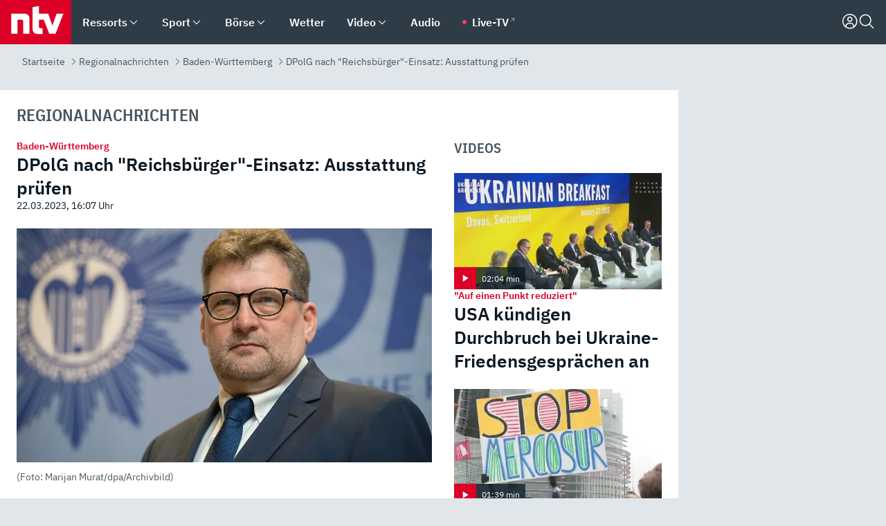

--- FILE ---
content_type: text/html; charset=utf-8
request_url: https://www.n-tv.de/regionales/baden-wuerttemberg/DPolG-nach-Reichsbuerger-Einsatz-Ausstattung-pruefen-article24005009.html
body_size: 166012
content:
<!DOCTYPE html><html lang="de"><head><meta charSet="utf-8" data-next-head=""/><meta name="viewport" content="width=device-width, initial-scale=1" data-next-head=""/><title data-next-head="">Baden-Württemberg: DPolG nach &quot;Reichsbürger&quot;-Einsatz: Ausstattung prüfen - ntv.de</title><meta http-equiv="Content-Security-Policy" content="upgrade-insecure-requests" data-next-head=""/><meta name="author" content="n-tv NACHRICHTEN" data-next-head=""/><meta name="copyright" content="ntv Nachrichten" data-next-head=""/><meta name="description" content="Aktuelle Nachrichten aus Baden-Württemberg" data-next-head=""/><meta name="keywords" content="" data-next-head=""/><meta name="apple-itunes-app" content="app-id=337056601, app-argument=https://www.n-tv.de/regionales/baden-wuerttemberg/DPolG-nach-Reichsbuerger-Einsatz-Ausstattung-pruefen-article24005009.html" data-next-head=""/><meta name="robots" content="index, follow, noodp, noarchive, max-snippet:-1, max-image-preview:large, max-video-preview:-1" data-next-head=""/><meta name="news_keywords" content="" data-next-head=""/><meta name="date" content="2023-03-22T16:07:49+01:00" data-next-head=""/><meta name="last-modified" content="2023-03-23T22:51:06+01:00" data-next-head=""/><meta property="article:hash" content="24005009" data-next-head=""/><meta property="ntv:kicker" content="Baden-Württemberg" data-next-head=""/><meta property="og:site_name" content="ntv.de" data-next-head=""/><meta property="og:type" content="article" data-next-head=""/><meta property="og:url" content="https://www.n-tv.de/regionales/baden-wuerttemberg/DPolG-nach-Reichsbuerger-Einsatz-Ausstattung-pruefen-article24005009.html" data-next-head=""/><meta property="og:title" content="DPolG nach &quot;Reichsbürger&quot;-Einsatz: Ausstattung prüfen " data-next-head=""/><meta property="og:description" content="Baden-Württemberg" data-next-head=""/><meta property="og:image" content="https://www.n-tv.de/img/2617191/1679611866/Img_16_9/1200/Ralf-Kusterer-Landesvorsitzender-der-Deutschen-Polizeigewerkschaft-Baden-Wuerttemberg.jpg" data-next-head=""/><meta property="twitter:card" content="photo" data-next-head=""/><meta property="twitter:site" content="@ntvde" data-next-head=""/><meta property="twitter:title" content="Baden-Württemberg: DPolG nach &quot;Reichsbürger&quot;-Einsatz: Ausstattung prüfen" data-next-head=""/><meta property="twitter:image" content="https://www.n-tv.de/img/2617191/1679611866/Img_16_9/1200/Ralf-Kusterer-Landesvorsitzender-der-Deutschen-Polizeigewerkschaft-Baden-Wuerttemberg.jpg" data-next-head=""/><meta property="twitter:url" content="https://www.n-tv.de/regionales/baden-wuerttemberg/DPolG-nach-Reichsbuerger-Einsatz-Ausstattung-pruefen-article24005009.html" data-next-head=""/><meta property="fb:page_id" content="126049165307" data-next-head=""/><meta property="fb:pages" content="126049165307" data-next-head=""/><meta property="fb:pages" content="316889911843737" data-next-head=""/><meta property="fb:pages" content="562044130636828" data-next-head=""/><meta property="fb:pages" content="185547961302" data-next-head=""/><meta property="fb:pages" content="395222497292915" data-next-head=""/><meta property="fb:pages" content="1523181867965006" data-next-head=""/><meta property="fb:pages" content="1043228319087008" data-next-head=""/><meta property="fb:pages" content="741781229203281" data-next-head=""/><meta property="fb:pages" content="407682426071619" data-next-head=""/><meta property="fb:pages" content="780034435493567" data-next-head=""/><meta property="fb:pages" content="643254482528275" data-next-head=""/><meta property="fb:pages" content="1837260013270512" data-next-head=""/><meta property="fb:pages" content="368231650215080" data-next-head=""/><meta property="fb:pages" content="120920144621255" data-next-head=""/><meta property="fb:pages" content="1413412578758102" data-next-head=""/><meta name="google-site-verification" content="txr0UkB7uF5BxzK_kM9zfhlh5vLdmFekG7LJ_BKwDfk" data-next-head=""/><meta name="pocket-site-verification" content="d8cc89af247ee1dabcbbd091d848a1" data-next-head=""/><meta name="p:domain_verify" content="29ffec94ca07d208e323392915ace209" data-next-head=""/><meta name="msvalidate.01" content="38C91D064B7E276791191C393B93EB23" data-next-head=""/><link rel="canonical" href="https://www.n-tv.de/regionales/baden-wuerttemberg/DPolG-nach-Reichsbuerger-Einsatz-Ausstattung-pruefen-article24005009.html" data-next-head=""/><link rel="alternate" type="application/rss+xml" href="https://www.n-tv.de/regionales/baden-wuerttemberg/rss" data-next-head=""/><link rel="alternate" href="android-app://de.lineas.lit.ntv.android/http/apps.n-tv.de/24005009?service=mobile" data-next-head=""/><link rel="shortcut icon" href="/favicon.ico" data-next-head=""/><link rel="apple-touch-icon-precomposed" sizes="144x144" href="/apple-touch-icon-144x144-precomposed.png" data-next-head=""/><link rel="apple-touch-icon-precomposed" sizes="114x114" href="/apple-touch-icon-114x114-precomposed.png" data-next-head=""/><link rel="apple-touch-icon-precomposed" sizes="72x72" href="/apple-touch-icon-72x72-precomposed.png" data-next-head=""/><link rel="apple-touch-icon-precomposed" href="/apple-touch-icon-57x57-precomposed.png" data-next-head=""/><link rel="publisher" href="https://plus.google.com/118398504470807896139" data-next-head=""/><link rel="preload" href="/_next/static/media/fddff1087a1c2d83-s.p.woff2" as="font" type="font/woff2" crossorigin="anonymous" data-next-font="size-adjust"/><link rel="preload" href="/_next/static/media/eced63159c168414-s.p.woff2" as="font" type="font/woff2" crossorigin="anonymous" data-next-font="size-adjust"/><link rel="preload" href="/_next/static/media/a6cb01422af61021-s.p.woff2" as="font" type="font/woff2" crossorigin="anonymous" data-next-font="size-adjust"/><link rel="preload" href="/_next/static/media/d6b236d59080f586-s.p.woff2" as="font" type="font/woff2" crossorigin="anonymous" data-next-font="size-adjust"/><link rel="preload" href="/_next/static/media/1c626168cca93b06-s.p.woff2" as="font" type="font/woff2" crossorigin="anonymous" data-next-font="size-adjust"/><link rel="preload" href="/_next/static/css/619668a7c5632b45.css" as="style"/><link rel="preload" href="/_next/static/css/54b286e04d222c64.css" as="style"/><link rel="preload" href="/_next/static/css/bd6519a5e89b6484.css" as="style"/><link rel="preload" href="/_next/static/css/a1652869840550b3.css" as="style"/><link rel="preload" href="/_next/static/css/06b47e2e02df66d2.css" as="style"/><link rel="preload" href="/_next/static/css/7a1b97a1f388b369.css" as="style"/><link rel="preload" href="/_next/static/css/1a9139a0d535e481.css" as="style"/><link rel="preload" href="/_next/static/css/616a3bdb3deb1a06.css" as="style"/><link rel="preload" href="/_next/static/css/981b8c7b0066d8c4.css" as="style"/><link rel="preload" href="/_next/static/css/fde70659e752f6b5.css" as="style"/><link rel="preload" href="/_next/static/css/5ee917f263ffea72.css" as="style"/><link rel="preload" href="/_next/static/css/5bc660e6d815f4c2.css" as="style"/><link rel="preload" href="/_next/static/css/89b8c6ec2b6dec53.css" as="style"/><link rel="preload" href="/_next/static/css/d84fa9443ecac233.css" as="style"/><link rel="preload" href="/_next/static/css/4916aaa5355407e8.css" as="style"/><script type="application/ld+json" data-next-head="">{"@context":"http://schema.org","publisher":{"@type":"Organization","name":"ntv NACHRICHTEN","logo":{"@type":"ImageObject","url":"/logo.svg"}},"@type":"WebPage","mainEntityOfPage":{"@type":"WebPage","url":"https://www.n-tv.de/regionales/baden-wuerttemberg/DPolG-nach-Reichsbuerger-Einsatz-Ausstattung-pruefen-article24005009.html"},"url":"https://www.n-tv.de/regionales/baden-wuerttemberg/DPolG-nach-Reichsbuerger-Einsatz-Ausstattung-pruefen-article24005009.html","headline":"Baden-Württemberg: DPolG nach \"Reichsbürger\"-Einsatz: Ausstattung prüfen","description":"Aktuelle Nachrichten aus Baden-Württemberg","image":[{"@type":"ImageObject","url":"https://www.n-tv.de/img/2617191/1679611866/Img_16_9/1200/Ralf-Kusterer-Landesvorsitzender-der-Deutschen-Polizeigewerkschaft-Baden-Wuerttemberg.webp","width":"1200","height":"676"},{"@type":"ImageObject","url":"https://www.n-tv.de/img/2617191/1679611866/Img_4_3/1200/Ralf-Kusterer-Landesvorsitzender-der-Deutschen-Polizeigewerkschaft-Baden-Wuerttemberg.webp","width":"1200","height":"900"},{"@type":"ImageObject","url":"https://www.n-tv.de/img/2617191/1679611866/Img_1_1/1200/Ralf-Kusterer-Landesvorsitzender-der-Deutschen-Polizeigewerkschaft-Baden-Wuerttemberg.webp","width":"1200","height":"1200"}],"datePublished":"2023-03-22T16:07:49+01:00","dateModified":"2023-03-23T22:51:06+01:00","author":{"@type":"Organization","name":"n-tv NACHRICHTEN","url":"https://www.n-tv.de"}}</script><script type="application/ld+json" data-next-head="">{"@context":"http://schema.org","@type":"BreadcrumbList","itemListElement":[{"item":{"name":"Startseite","@id":"https://www.n-tv.de/"},"@type":"ListItem","position":1},{"item":{"name":"Regionalnachrichten","@id":"https://www.n-tv.de/regionales/"},"@type":"ListItem","position":2},{"item":{"name":"Baden-Württemberg","@id":"https://www.n-tv.de/regionales/baden-wuerttemberg/"},"@type":"ListItem","position":3},{"item":{"name":"DPolG nach \"Reichsbürger\"-Einsatz: Ausstattung prüfen ","@id":"https://www.n-tv.de/regionales/baden-wuerttemberg/DPolG-nach-Reichsbuerger-Einsatz-Ausstattung-pruefen-article24005009.html"},"@type":"ListItem","position":4}]}</script><script id="iab-stub" data-nscript="beforeInteractive">
				// IAB stub
 				!function () { var e = function () { var e, t = "__tcfapiLocator", a = [], n = window; for (; n;) { try { if (n.frames[t]) { e = n; break } } catch (e) { } if (n === window.top) break; n = n.parent } e || (!function e() { var a = n.document, r = !!n.frames[t]; if (!r) if (a.body) { var i = a.createElement("iframe"); i.style.cssText = "display:none", i.name = t, a.body.appendChild(i) } else setTimeout(e, 5); return !r }(), n.__tcfapi = function () { for (var e, t = arguments.length, n = new Array(t), r = 0; r < t; r++)n[r] = arguments[r]; if (!n.length) return a; if ("setGdprApplies" === n[0]) n.length > 3 && 2 === parseInt(n[1], 10) && "boolean" == typeof n[3] && (e = n[3], "function" == typeof n[2] && n[2]("set", !0)); else if ("ping" === n[0]) { var i = { gdprApplies: e, cmpLoaded: !1, cmpStatus: "stub" }; "function" == typeof n[2] && n[2](i) } else a.push(n) }, n.addEventListener("message", (function (e) { var t = "string" == typeof e.data, a = {}; try { a = t ? JSON.parse(e.data) : e.data } catch (e) { } var n = a.__tcfapiCall; n && window.__tcfapi(n.command, n.version, (function (a, r) { var i = { __tcfapiReturn: { returnValue: a, success: r, callId: n.callId } }; t && (i = JSON.stringify(i)), e.source.postMessage(i, "*") }), n.parameter) }), !1)) }; "undefined" != typeof module ? module.exports = e : e() }();
        window._sp_queue = [];
			</script><link rel="stylesheet" href="/_next/static/css/619668a7c5632b45.css" data-n-g=""/><link rel="stylesheet" href="/_next/static/css/54b286e04d222c64.css" data-n-p=""/><link rel="stylesheet" href="/_next/static/css/bd6519a5e89b6484.css"/><link rel="stylesheet" href="/_next/static/css/a1652869840550b3.css"/><link rel="stylesheet" href="/_next/static/css/06b47e2e02df66d2.css"/><link rel="stylesheet" href="/_next/static/css/7a1b97a1f388b369.css"/><link rel="stylesheet" href="/_next/static/css/1a9139a0d535e481.css"/><link rel="stylesheet" href="/_next/static/css/616a3bdb3deb1a06.css"/><link rel="stylesheet" href="/_next/static/css/981b8c7b0066d8c4.css"/><link rel="stylesheet" href="/_next/static/css/fde70659e752f6b5.css"/><link rel="stylesheet" href="/_next/static/css/5ee917f263ffea72.css"/><link rel="stylesheet" href="/_next/static/css/5bc660e6d815f4c2.css"/><link rel="stylesheet" href="/_next/static/css/89b8c6ec2b6dec53.css"/><link rel="stylesheet" href="/_next/static/css/d84fa9443ecac233.css"/><link rel="stylesheet" href="/_next/static/css/4916aaa5355407e8.css"/><noscript data-n-css=""></noscript><script defer="" noModule="" src="/_next/static/chunks/polyfills-42372ed130431b0a.js"></script><script id="webpush-lib" src="/webpush/webpush.js" defer="" data-nscript="beforeInteractive"></script><script id="iframeResizer" src="/iframeResizer.min.js" defer="" data-nscript="beforeInteractive"></script><script defer="" src="/_next/static/chunks/1229.024bf05f909c3e8c.js"></script><script defer="" src="/_next/static/chunks/544.09d7383b48abf164.js"></script><script defer="" src="/_next/static/chunks/7602.1a768611e82c58ea.js"></script><script defer="" src="/_next/static/chunks/6948.f00620bcc22244f2.js"></script><script defer="" src="/_next/static/chunks/5748.71948c8f23de309a.js"></script><script defer="" src="/_next/static/chunks/3470.044e5d32b7b88c48.js"></script><script defer="" src="/_next/static/chunks/4406.2cc47b02c70cbff9.js"></script><script defer="" src="/_next/static/chunks/1750.d4015503bf467782.js"></script><script defer="" src="/_next/static/chunks/1574.3c45e988f589dd53.js"></script><script defer="" src="/_next/static/chunks/6888.8ff3ae8da2924120.js"></script><script defer="" src="/_next/static/chunks/6000.1a7f1eb6368a1f73.js"></script><script defer="" src="/_next/static/chunks/3049.7172bfee99f6c1be.js"></script><script defer="" src="/_next/static/chunks/8673.2433365aabfb08c3.js"></script><script defer="" src="/_next/static/chunks/6065.53a5590c6fea2eb5.js"></script><script defer="" src="/_next/static/chunks/6649.3f3c97c991cfc8c3.js"></script><script defer="" src="/_next/static/chunks/2069.334d97419f835894.js"></script><script defer="" src="/_next/static/chunks/8978.c369f1cdf04d6eed.js"></script><script defer="" src="/_next/static/chunks/7648.7151d5da6285f05e.js"></script><script defer="" src="/_next/static/chunks/3504.429135a8584a7806.js"></script><script defer="" src="/_next/static/chunks/2076.a5d6d8b4820fd66b.js"></script><script defer="" src="/_next/static/chunks/1642.5b55b0e87004c0a4.js"></script><script defer="" src="/_next/static/chunks/508.6fe9e668b4cbaa10.js"></script><script defer="" src="/_next/static/chunks/1656.c9e5265be15720de.js"></script><script defer="" src="/_next/static/chunks/6416.07dedd90ff32fe40.js"></script><script defer="" src="/_next/static/chunks/4047.211f9d02a136f691.js"></script><script src="/_next/static/chunks/webpack-7c65c3c847258272.js" defer=""></script><script src="/_next/static/chunks/framework-77dff60c8c44585c.js" defer=""></script><script src="/_next/static/chunks/main-c369251bbc331e0f.js" defer=""></script><script src="/_next/static/chunks/pages/_app-2c2c703fd86eadba.js" defer=""></script><script src="/_next/static/chunks/8548-87ef5762240d4e64.js" defer=""></script><script src="/_next/static/chunks/pages/%5B%5B...all%5D%5D-187d881c0982e370.js" defer=""></script><script src="/_next/static/iJWIyqWCDhGQr5wLr9urw/_buildManifest.js" defer=""></script><script src="/_next/static/iJWIyqWCDhGQr5wLr9urw/_ssgManifest.js" defer=""></script><style id="__jsx-668642668">:root{--ibm-plex-sans:'IBMPlexSans', 'IBMPlexSans Fallback';--ibm-plex-sans-condensed:'IBMPlexSansCondensed', 'IBMPlexSansCondensed Fallback'}html{font-family:'IBMPlexSans', 'IBMPlexSans Fallback'}</style></head><body><link rel="preload" as="image" href="https://www.n-tv.de/img/2617191/1679611866/Img_16_9/1024/Ralf-Kusterer-Landesvorsitzender-der-Deutschen-Polizeigewerkschaft-Baden-Wuerttemberg.webp" fetchPriority="high"/><link rel="preload" as="image" href="/socialIcons/whatsapp.svg"/><link rel="preload" as="image" href="/socialIcons/google.svg"/><div id="__next"><header class="Header_header__MwWvM "><nav aria-label="Globale Navigation"><div class="Header_wrapper__PJAKW"><div class="Header_inner__PU1JS"><a href="/" class="Header_logo__V9h3K"><svg viewBox="0 0 1384 862" focusable="false" role="img" name="ntv Logo"><title>ntv</title><path id="TRAEGER_x5F_ROT" d="M0 0h1384v862H0z" style="clip-rule:evenodd;fill:rgb(220, 0, 40);fill-rule:evenodd"></path><g id="ntv_1_" transform="translate(-268.5,-109)"><g id="g3683"><path d="M747 375.3H486v390.1h122.2V492.8h83.3c17.1 0 25.9 8.4 25.9 26v246.6h122.2V468.1c0-54.9-37.7-92.8-92.6-92.8zm620.7-.2-81.2 233.4-81-233.4h-181.9V225.6l-122.2 24.2v425.3c0 58.9 36.6 95.6 95.8 95.6h99.5V656.3h-46.9c-15.7 0-26.1-5.8-26.1-27.2V492.9h95.3l106.4 272.9h122.7l152.3-390.7z" id="path3681" style="fill:rgb(255, 255, 255)"></path></g></g></svg></a><nav role="none" class="menu-desktop_header-menu__23xp2"><ul role="menu" aria-label="Hauptnavigation" class="menu-desktop_top__a3CQZ"><li class="menu-desktop_level0__YuC7o" tabindex="-1"><div class="menu-desktop_itemwrapper__8WzFL"><a tabindex="0" href="/ressorts/" target="_self" title="Ressorts" data-testid="menulink"><span class="Typography_text-default__P3otY Typography_weight-bold__uT6mq">Ressorts</span></a><button role="menuitem" aria-haspopup="menu" aria-expanded="false" aria-label="Untermenü für Ressorts" data-testid="menu-item-button"><svg viewBox="0 0 24 24" width="18" height="18" fill="currentColor" focusable="false" role="img" aria-hidden="true" data-testid="icon"><title></title><path d="M12.0004 17.9852L4.90039 10.8852L6.0004 9.78516L12.0004 15.7852L18.0004 9.78516L19.1004 10.8852L12.0004 17.9852Z"></path></svg></button></div><div class="menu-desktop_menu-ssr__HlR7r" aria-label="Ressorts Untermenü" role="menu"><ul><li><a href="/mediathek/bilderserien/" target="_self" title="Bilderserien">Bilderserien</a></li><li><a href="/politik/" target="_self" title="Politik">Politik</a><div aria-label="Politik Untermenü" role="menu"><ul><li><a href="/politik/" target="_self" title="Meldungen">Meldungen</a></li><li><a href="/politik/politik_kommentare/" target="_self" title="Kommentare">Kommentare</a></li><li><a href="/politik/politik_wieduwilts_woche/" target="_self" title="Wieduwilts Woche">Wieduwilts Woche</a></li></ul></div></li><li><a href="/wirtschaft/" target="_self" title="Wirtschaft">Wirtschaft</a><div aria-label="Wirtschaft Untermenü" role="menu"><ul><li><a href="/wirtschaft/" target="_self" title="Meldungen">Meldungen</a></li><li><a href="/wirtschaft/termine/" target="_self" title="Termine">Termine</a></li><li><a href="/wirtschaft/wirtschaft_startup/" target="_self" title="Startup">Startup</a></li></ul></div></li><li><a href="/boersenkurse/" target="_self" title="Börse">Börse</a><div aria-label="Börse Untermenü" role="menu"><ul><li><a href="/boersenkurse/Auf_einen_Blick/" target="_self" title="Auf einen Blick">Auf einen Blick</a></li><li><a href="/boersenkurse/aktien/" target="_self" title="Aktien &amp; Indizes">Aktien &amp; Indizes</a><div aria-label="Aktien &amp; Indizes Untermenü" role="menu"><ul><li><a href="/boersenkurse/indizes/dax-159096" target="_self" title="Dax">Dax</a></li><li><a href="/boersenkurse/indizes/tecdax-158375" target="_self" title="TecDax">TecDax</a></li><li><a href="/boersenkurse/indizes/mdax-159090" target="_self" title="MDax">MDax</a></li><li><a href="/boersenkurse/indizes/sdax-159191" target="_self" title="SDax">SDax</a></li><li><a href="/boersenkurse/indizes/gex-144687" target="_self" title="Gex">Gex</a></li><li><a href="/boersenkurse/indizes/hdax-159097" target="_self" title="HDax">HDax</a></li><li><a href="/boersenkurse/indizes/e-stoxx-50-159194" target="_self" title="EuroStoxx">EuroStoxx</a></li><li><a href="/boersenkurse/indizes/stoxx50-159196" target="_self" title="Stoxx50">Stoxx50</a></li><li><a href="/boersenkurse/indizes/infront-usa-industrial-9451139" target="_self" title="Dow Jones">Dow Jones</a></li><li><a href="/boersenkurse/indizes/nasdaq-100-149002" target="_self" title="Nasdaq">Nasdaq</a></li><li><a href="/boersenkurse/indizes/nikkei-148429" target="_self" title="Nikkei">Nikkei</a></li></ul></div></li><li><a href="/boersenkurse/devisen/" target="_self" title="Devisen">Devisen</a></li><li><a href="/boersenkurse/rohstoffe/" target="_self" title="Rohstoffe">Rohstoffe</a></li><li><a href="/boersenkurse/zertifikate/" target="_self" title="ntv Zertifikate">ntv Zertifikate</a></li><li><a href="/boersenkurse/fonds/" target="_self" title="ntv Fonds">ntv Fonds</a></li><li><a href="/boersenkurse/fonds_und_etf/" target="_self" title="Fonds &amp; ETF">Fonds &amp; ETF</a></li><li><a href="/boersenkurse/anleihen/" target="_self" title="Anleihen">Anleihen</a></li><li><a href="/boersenkurse/altersvorsorge/" target="_self" title="ntv Altersvorsorge">ntv Altersvorsorge</a></li><li><a href="/boersenkurse/Geldanlage-Check/" target="_self" title="ntv Geldanlage-Check">ntv Geldanlage-Check</a></li><li><a href="/wirtschaft/der_boersen_tag/" target="_self" title="Börsen-Tag - Archiv">Börsen-Tag - Archiv</a></li></ul></div></li><li><a href="/sport/" target="_self" title="Sport">Sport</a><div aria-label="Sport Untermenü" role="menu"><ul><li><a href="https://www.n-tv.de/sport/ergebnisse/heute-live" target="_self" title="Live-Kalender">Live-Kalender</a></li><li><a href="/sport/" target="_self" title="Meldungen">Meldungen</a></li><li><a href="/sport/fussball/" target="_self" title="Fußball">Fußball</a><div aria-label="Fußball Untermenü" role="menu"><ul><li><a href="/sport/fussball/fussball_kolumnen/" target="_self" title="Kolumnen">Kolumnen</a></li><li><a href="https://www.n-tv.de/sport/ergebnisse/fussball/bundesliga/spiele-und-ergebnisse/" target="_self" title="Bundesliga">Bundesliga</a></li><li><a href="https://www.n-tv.de/sport/ergebnisse/fussball/2-bundesliga/spiele-und-ergebnisse/" target="_self" title="2. Bundesliga">2. Bundesliga</a></li><li><a href="https://www.n-tv.de/sport/ergebnisse/fussball/3-liga/spiele-und-ergebnisse/" target="_self" title="3. Liga">3. Liga</a></li><li><a href="https://www.n-tv.de/sport/ergebnisse/fussball/dfb-pokal/spiele-und-ergebnisse/" target="_self" title="DFB-Pokal">DFB-Pokal</a></li><li><a href="https://www.n-tv.de/sport/ergebnisse/fussball/frauen-bundesliga/spiele-und-ergebnisse/" target="_self" title="Bundesliga der Frauen">Bundesliga der Frauen</a></li><li><a href="https://www.n-tv.de/sport/ergebnisse/fussball/uefa-champions-league/spiele-und-ergebnisse/" target="_self" title="Champions League">Champions League</a></li><li><a href="https://www.n-tv.de/sport/ergebnisse/fussball/uefa-europa-league/spiele-und-ergebnisse/" target="_self" title="Europa League">Europa League</a></li><li><a href="https://www.n-tv.de/sport/ergebnisse/fussball/co6395/europa-conference-league/spiele-und-ergebnisse/" target="_self" title="Europa Conference League">Europa Conference League</a></li><li><a href="https://www.n-tv.de/sport/ergebnisse/fussball/premier-league/spiele-und-ergebnisse/" target="_self" title="Premier League">Premier League</a></li><li><a href="https://www.n-tv.de/sport/ergebnisse/fussball/primera-division/spiele-und-ergebnisse/" target="_self" title="Primera Division">Primera Division</a></li><li><a href="https://www.n-tv.de/sport/ergebnisse/fussball/serie-a/spiele-und-ergebnisse/" target="_self" title="Serie A">Serie A</a></li><li><a href="https://www.n-tv.de/sport/ergebnisse/fussball/ligue-1/spiele-und-ergebnisse/" target="_self" title="Ligue 1">Ligue 1</a></li><li><a href="https://www.n-tv.de/sport/ergebnisse/fussball/nations-league-a/spiele-und-ergebnisse/" target="_self" title="Nations League">Nations League</a></li><li><a href="https://www.n-tv.de/sport/ergebnisse/fussball/wettbewerbe/" target="_self" title="Alle Wettbewerbe">Alle Wettbewerbe</a></li></ul></div></li><li><a href="https://www.n-tv.de/sport/ergebnisse/american-football/nfl/spiele-und-ergebnisse/" target="_self" title="NFL">NFL</a></li><li><a href="/sport/formel1/" target="_self" title="Motorsport">Motorsport</a></li><li><a href="https://www.n-tv.de/sport/ergebnisse/tennis/heute-live" target="_self" title="Tennis">Tennis</a></li><li><a href="https://www.n-tv.de/sport/ergebnisse/handball/" target="_self" title="Handball">Handball</a></li><li><a href="https://www.n-tv.de/sport/ergebnisse/basketball/wettbewerbe/" target="_self" title="Basketball">Basketball</a></li><li><a href="https://www.n-tv.de/sport/ergebnisse/eishockey/wettbewerbe/" target="_self" title="Eishockey">Eishockey</a></li><li><a href="/sport/mma/" target="_self" title="Mixed Martial Arts">Mixed Martial Arts</a></li><li><a href="/sport/der_sport_tag/" target="_self" title="Sport-Tag - Archiv">Sport-Tag - Archiv</a></li><li><a href="https://gutscheine.n-tv.de/" target="_self" title="Gutscheine">Gutscheine<span> Anzeige</span></a><div aria-label="Gutscheine Untermenü" role="menu"><ul><li><a href="https://gutscheine.n-tv.de/gutscheine/adidas-shop" target="_self" title="Adidas">Adidas</a></li><li><a href="https://gutscheine.n-tv.de/gutscheine/engelhorn" target="_self" title="Engelhorn">Engelhorn</a></li><li><a href="https://gutscheine.n-tv.de/gutscheine/vans" target="_self" title="Vans">Vans</a></li><li><a href="https://gutscheine.n-tv.de/gutscheine/sportscheck" target="_self" title="SportScheck">SportScheck</a></li><li><a href="https://gutscheine.n-tv.de/gutscheine/11teamsports" target="_self" title="11teamsports">11teamsports</a></li></ul></div></li></ul></div></li><li><a href="/panorama/" target="_self" title="Panorama">Panorama</a><div aria-label="Panorama Untermenü" role="menu"><ul><li><a href="/panorama/" target="_self" title="Meldungen">Meldungen</a></li></ul></div></li><li><a href="/leute/" target="_self" title="Unterhaltung">Unterhaltung</a><div aria-label="Unterhaltung Untermenü" role="menu"><ul><li><a href="/leute/" target="_self" title="Überblick">Überblick</a></li><li><a href="/leute/tv/" target="_self" title="TV">TV</a></li><li><a href="/leute/film/" target="_self" title="Filme und Serien">Filme und Serien</a></li><li><a href="/leute/musik/" target="_self" title="Musik">Musik</a></li><li><a href="/leute/buecher/" target="_self" title="Bücher">Bücher</a></li><li><a href="/leute/hoerbuecher/" target="_self" title="Hörbücher">Hörbücher</a></li><li><a href="/mediathek/bilderserien/unterhaltung/Schoenes-Wochenende-Cartoons-von-OL-article20772304.html" target="_self" title="Schönes Wochenende">Schönes Wochenende</a></li><li><a href="https://gutscheine.n-tv.de/" target="_blank" rel="noopener noreferrer noFollow" title="Gutscheine">Gutscheine<span> Anzeige</span></a><div aria-label="Gutscheine Untermenü" role="menu"><ul><li><a href="https://gutscheine.n-tv.de/gutscheine/amazon" target="_blank" rel="noopener noreferrer noFollow" title="Amazon">Amazon</a></li><li><a href="https://gutscheine.n-tv.de/gutscheine/thalia" target="_blank" rel="noopener noreferrer noFollow" title="Thalia">Thalia</a></li><li><a href="https://gutscheine.n-tv.de/gutscheine/buecher-de" target="_blank" rel="noopener noreferrer noFollow" title="buecher.de">buecher.de</a></li><li><a href="https://gutscheine.n-tv.de/gutscheine/saturn" target="_blank" rel="noopener noreferrer noFollow" title="Saturn">Saturn</a></li><li><a href="https://gutscheine.n-tv.de/gutscheine/mmoga" target="_blank" rel="noopener noreferrer noFollow" title="MMOGA">MMOGA</a></li></ul></div></li></ul></div></li><li><a href="/technik/" target="_self" title="Technik">Technik</a><div aria-label="Technik Untermenü" role="menu"><ul><li><a href="/technik/" target="_self" title="Meldungen">Meldungen</a></li><li><a href="https://www.n-tvspiele.de/" target="_self" rel="noFollow" title="Spiele">Spiele</a></li><li><a href="https://gutscheine.n-tv.de/" target="_blank" rel="noopener noreferrer noFollow" title="Gutscheine">Gutscheine<span> Anzeige</span></a><div aria-label="Gutscheine Untermenü" role="menu"><ul><li><a href="https://gutscheine.n-tv.de/gutscheine/notebooksbilliger" target="_blank" rel="noopener noreferrer noFollow" title="notebooksbilliger.de">notebooksbilliger.de</a></li><li><a href="https://gutscheine.n-tv.de/gutscheine/alternate" target="_blank" rel="noopener noreferrer noFollow" title="Alternate">Alternate</a></li><li><a href="https://gutscheine.n-tv.de/gutscheine/medion" target="_blank" rel="noopener noreferrer noFollow" title="MEDION">MEDION</a></li><li><a href="https://gutscheine.n-tv.de/gutscheine/dein-handyde" target="_blank" rel="noopener noreferrer noFollow" title="deinhandy.de">deinhandy.de</a></li><li><a href="https://gutscheine.n-tv.de/gutscheine/samsung" target="_blank" rel="noopener noreferrer noFollow" title="SAMSUNG">SAMSUNG</a></li></ul></div></li></ul></div></li><li><a href="/ratgeber/" target="_self" title="Ratgeber">Ratgeber</a><div aria-label="Ratgeber Untermenü" role="menu"><ul><li><a href="/ratgeber/" target="_self" title="Meldungen">Meldungen</a></li><li><a href="/ratgeber/ntv_Service/" target="_self" title="ntv Service">ntv Service</a></li><li><a href="/ratgeber/tests/" target="_self" title="Tests">Tests</a></li><li><a href="/ratgeber/vergleichsrechner/" target="_self" title="Vergleichsrechner">Vergleichsrechner</a></li><li><a href="https://www.n-tv.de/native/leben/Thema-Leben-article19986903.html?an=s:spezial_973714_ista_wtt-a:1-t:n" target="_blank" rel="noopener noreferrer noFollow" title="Smart Living">Smart Living</a></li></ul></div></li><li><a href="/produkt-check/" target="_self" title="Produkt-Check">Produkt-Check</a><div aria-label="Produkt-Check Untermenü" role="menu"><ul><li><a href="/produkt-check/kueche/" target="_self" title="Produkt-Check Küche">Produkt-Check Küche</a></li><li><a href="/produkt-check/technik/" target="_self" title="Produkt-Check Technik ">Produkt-Check Technik </a></li><li><a href="/produkt-check/sport-freizeit/" target="_self" title="Produkt-Check Sport &amp; Freizeit">Produkt-Check Sport &amp; Freizeit</a></li><li><a href="/produkt-check/beauty-gesundheit/" target="_self" title="Produkt-Check Beauty &amp; Gesundheit ">Produkt-Check Beauty &amp; Gesundheit </a></li><li><a href="/produkt-check/haushalt-garten/" target="_self" title="Produkt-Check Haushalt &amp; Garten">Produkt-Check Haushalt &amp; Garten</a></li></ul></div></li><li><a href="/wissen/" target="_self" title="Wissen">Wissen</a><div aria-label="Wissen Untermenü" role="menu"><ul><li><a href="/wissen/" target="_self" title="Meldungen">Meldungen</a></li><li><a href="/wissen/frageantwort/" target="_self" title="Frage &amp; Antwort">Frage &amp; Antwort</a></li><li><a href="/wissen/Fakten_und_Mythen/" target="_self" title="Fakten &amp; Mythen">Fakten &amp; Mythen</a></li><li><a href="/wissen/fundsache/" target="_self" title="Fundsache">Fundsache</a></li></ul></div></li><li><a href="/auto/" target="_self" title="Auto">Auto</a><div aria-label="Auto Untermenü" role="menu"><ul><li><a href="/auto/" target="_self" title="Meldungen">Meldungen</a></li><li><a href="/auto/auto_geschichte/" target="_self" title="Automobil-Geschichte">Automobil-Geschichte</a></li><li><a href="/auto/praxistest/" target="_self" title="Praxistest">Praxistest</a></li><li><a href="/auto/gebrauchte/" target="_self" title="Gebrauchte">Gebrauchte</a></li><li><a href="/auto/auto_funktioniert/" target="_self" title="Wie funktioniert ...?">Wie funktioniert ...?</a></li><li><a href="https://gutscheine.n-tv.de/" target="_blank" rel="noopener noreferrer noFollow" title="Gutscheine">Gutscheine<span> Anzeige</span></a><div aria-label="Gutscheine Untermenü" role="menu"><ul><li><a href="https://gutscheine.n-tv.de/gutscheine/kfzteile24" target="_blank" rel="noopener noreferrer noFollow" title="kfzteile24">kfzteile24</a></li><li><a href="https://gutscheine.n-tv.de/gutscheine/atu" target="_blank" rel="noopener noreferrer noFollow" title="A.T.U">A.T.U</a></li><li><a href="https://gutscheine.n-tv.de/gutscheine/reifendirekt" target="_blank" rel="noopener noreferrer noFollow" title="Reifendirekt">Reifendirekt</a></li><li><a href="https://gutscheine.n-tv.de/gutscheine/sixt" target="_blank" rel="noopener noreferrer noFollow" title="Sixt">Sixt</a></li><li><a href="https://gutscheine.n-tv.de/gutscheine/tirendo" target="_blank" rel="noopener noreferrer noFollow" title="Tirendo">Tirendo</a></li></ul></div></li><li><a href="https://autoleasing.n-tv.de/" target="_blank" rel="noopener noreferrer noFollow" title="Autoleasing">Autoleasing</a></li></ul></div></li><li><a href="/shopping-und-service/" target="_self" title="Shopping &amp; Service">Shopping &amp; Service</a><div aria-label="Shopping &amp; Service Untermenü" role="menu"><ul><li><a href="https://autoleasing.n-tv.de/" target="_self" title="Autoleasing">Autoleasing</a></li><li><a href="https://www.n-tv.de/broker-vergleich/" target="_self" title="Broker-Vergleich">Broker-Vergleich</a></li><li><a href="https://www.n-tv.de/casino-vergleich/" target="_self" title="Online Casino Vergleich">Online Casino Vergleich</a></li><li><a href="https://www.n-tv.de/sportwetten/" target="_self" title="Sportwetten">Sportwetten</a></li><li><a href="https://www.n-tv.de/energieeffizientes-wohnen/" target="_self" title="Energieeffizientes Wohnen">Energieeffizientes Wohnen</a></li><li><a href="https://gutscheine.n-tv.de/" target="_self" title="Gutscheine">Gutscheine<span> Anzeige</span></a></li><li><a href="https://www.n-tv.de/webtools-im-vergleich/" target="_self" title="Webtools im Vergleich">Webtools im Vergleich</a></li><li><a href="https://www.n-tv.de/online-sprachschule/" target="_self" title="Online Sprachschule">Online Sprachschule</a></li><li><a href="https://www.n-tv.de/vergleich/" target="_self" title="Produktvergleiche">Produktvergleiche</a></li><li><a href="https://unternehmen.n-tv.de/" target="_self" title="Unternehmen">Unternehmen<span> Anzeige</span></a></li><li><a href="https://www.n-tv.de/ratgeber/vergleichsrechner/" target="_self" title="Vergleichsrechner">Vergleichsrechner</a></li><li><a href="https://www.n-tv.de/kreditvergleich/" target="_self" title="Kreditvergleich">Kreditvergleich</a></li><li><a href="https://www.n-tv.de/wettanbieter-vergleich/" target="_self" title="Wettanbieter Vergleich">Wettanbieter Vergleich</a></li><li><a href="https://www.n-tv.de/geschaeftskonto-vergleich/" target="_blank" rel="noopener noreferrer" title="Geschäftskonto Vergleich">Geschäftskonto Vergleich</a></li></ul></div></li><li><a href="/infografik/" target="_self" title="Infografik">Infografik</a></li><li><a href="/regionales/" target="_self" title="Regionales">Regionales</a><div aria-label="Regionales Untermenü" role="menu"><ul><li><a href="/regionales/baden-wuerttemberg/" target="_self" title="Baden-Württemberg">Baden-Württemberg</a></li><li><a href="/regionales/bayern/" target="_self" title="Bayern">Bayern</a></li><li><a href="/regionales/berlin-und-brandenburg/" target="_self" title="Berlin &amp; Brandenburg">Berlin &amp; Brandenburg</a></li><li><a href="/regionales/hamburg-und-schleswig-holstein/" target="_self" title="Hamburg &amp; Schleswig-Holstein">Hamburg &amp; Schleswig-Holstein</a></li><li><a href="/regionales/hessen/" target="_self" title="Hessen">Hessen</a></li><li><a href="/regionales/mecklenburg-vorpommern/" target="_self" title="Mecklenburg-Vorpommern">Mecklenburg-Vorpommern</a></li><li><a href="/regionales/niedersachsen-und-bremen/" target="_self" title="Niedersachsen &amp; Bremen">Niedersachsen &amp; Bremen</a></li><li><a href="/regionales/nordrhein-westfalen/" target="_self" title="Nordrhein-Westfalen">Nordrhein-Westfalen</a></li><li><a href="/regionales/rheinland-pfalz-und-saarland/" target="_self" title="Rheinland-Pfalz &amp; Saarland">Rheinland-Pfalz &amp; Saarland</a></li><li><a href="/regionales/sachsen/" target="_self" title="Sachsen">Sachsen</a></li><li><a href="/regionales/sachsen-anhalt/" target="_self" title="Sachsen-Anhalt">Sachsen-Anhalt</a></li><li><a href="/regionales/thueringen/" target="_self" title="Thüringen">Thüringen</a></li></ul></div></li><li><a href="/der_tag/alle_tage/" target="_self" title="Alle Tage">Alle Tage</a><div aria-label="Alle Tage Untermenü" role="menu"><ul><li><a href="/der_tag/" target="_self" title="Der Tag - Archiv">Der Tag - Archiv</a></li><li><a href="/wirtschaft/der_boersen_tag/" target="_self" title="Der Börsen-Tag - Archiv">Der Börsen-Tag - Archiv</a></li><li><a href="/sport/der_sport_tag/" target="_self" title="Der Sport-Tag - Archiv">Der Sport-Tag - Archiv</a></li></ul></div></li><li><a href="https://lotto.n-tv.de/" target="_blank" rel="noopener noreferrer noFollow" title="Lotto spielen">Lotto spielen<span> Anzeige</span></a></li></ul></div></li><li class="menu-desktop_level0__YuC7o" tabindex="-1"><div class="menu-desktop_itemwrapper__8WzFL"><a tabindex="0" href="/sport/" target="_self" title="Sport" data-testid="menulink"><span class="Typography_text-default__P3otY Typography_weight-bold__uT6mq">Sport</span></a><button role="menuitem" aria-haspopup="menu" aria-expanded="false" aria-label="Untermenü für Sport" data-testid="menu-item-button"><svg viewBox="0 0 24 24" width="18" height="18" fill="currentColor" focusable="false" role="img" aria-hidden="true" data-testid="icon"><title></title><path d="M12.0004 17.9852L4.90039 10.8852L6.0004 9.78516L12.0004 15.7852L18.0004 9.78516L19.1004 10.8852L12.0004 17.9852Z"></path></svg></button></div><div class="menu-desktop_menu-ssr__HlR7r" aria-label="Sport Untermenü" role="menu"><ul><li><a href="https://www.n-tv.de/sport/ergebnisse/heute-live" target="_self" title="Live-Kalender">Live-Kalender</a></li><li><a href="/sport/" target="_self" title="Meldungen">Meldungen</a></li><li><a href="/sport/fussball/" target="_self" title="Fußball">Fußball</a><div aria-label="Fußball Untermenü" role="menu"><ul><li><a href="/sport/fussball/fussball_kolumnen/" target="_self" title="Kolumnen">Kolumnen</a><div aria-label="Kolumnen Untermenü" role="menu"><ul><li><a href="/sport/fussball/redelings_nachspielzeit/" target="_self" title="Redelings Nachspielzeit">Redelings Nachspielzeit</a></li></ul></div></li><li><a href="https://www.n-tv.de/sport/ergebnisse/fussball/bundesliga/spiele-und-ergebnisse/" target="_self" title="Bundesliga">Bundesliga</a></li><li><a href="https://www.n-tv.de/sport/ergebnisse/fussball/2-bundesliga/spiele-und-ergebnisse/" target="_self" title="2. Bundesliga">2. Bundesliga</a></li><li><a href="https://www.n-tv.de/sport/ergebnisse/fussball/3-liga/spiele-und-ergebnisse/" target="_self" title="3. Liga">3. Liga</a></li><li><a href="https://www.n-tv.de/sport/ergebnisse/fussball/dfb-pokal/spiele-und-ergebnisse/" target="_self" title="DFB-Pokal">DFB-Pokal</a></li><li><a href="https://www.n-tv.de/sport/ergebnisse/fussball/frauen-bundesliga/spiele-und-ergebnisse/" target="_self" title="Bundesliga der Frauen">Bundesliga der Frauen</a></li><li><a href="https://www.n-tv.de/sport/ergebnisse/fussball/uefa-champions-league/spiele-und-ergebnisse/" target="_self" title="Champions League">Champions League</a></li><li><a href="https://www.n-tv.de/sport/ergebnisse/fussball/uefa-europa-league/spiele-und-ergebnisse/" target="_self" title="Europa League">Europa League</a></li><li><a href="https://www.n-tv.de/sport/ergebnisse/fussball/co6395/europa-conference-league/spiele-und-ergebnisse/" target="_self" title="Europa Conference League">Europa Conference League</a></li><li><a href="https://www.n-tv.de/sport/ergebnisse/fussball/premier-league/spiele-und-ergebnisse/" target="_self" title="Premier League">Premier League</a></li><li><a href="https://www.n-tv.de/sport/ergebnisse/fussball/primera-division/spiele-und-ergebnisse/" target="_self" title="La Liga">La Liga</a></li><li><a href="https://www.n-tv.de/sport/ergebnisse/fussball/serie-a/spiele-und-ergebnisse/" target="_self" title="Serie A">Serie A</a></li><li><a href="https://www.n-tv.de/sport/ergebnisse/fussball/ligue-1/spiele-und-ergebnisse/" target="_self" title="Ligue 1">Ligue 1</a></li><li><a href="https://www.n-tv.de/sport/ergebnisse/fussball/nations-league-a/spiele-und-ergebnisse/" target="_self" title="Nations League">Nations League</a></li><li><a href="https://www.n-tv.de/sport/ergebnisse/fussball/wettbewerbe/" target="_self" title="Alle Wettbewerbe">Alle Wettbewerbe</a></li></ul></div></li><li><a href="https://www.n-tv.de/sport/ergebnisse/american-football/nfl/spiele-und-ergebnisse/" target="_self" title="NFL">NFL</a></li><li><a href="/sport/formel1/" target="_self" title="Motorsport">Motorsport</a><div aria-label="Motorsport Untermenü" role="menu"><ul><li><a href="https://www.n-tv.de/sport/ergebnisse/motorsport/formel-1/kalender/" target="_self" title="Formel 1: Ticker">Formel 1: Ticker</a></li><li><a href="/sport/Porsche_Carrera_Cup/" target="_self" title="Porsche Carrera Cup">Porsche Carrera Cup<span> Anzeige</span></a></li><li><a href="/sport/Deutsche_Rallye_Meisterschaft/" target="_self" title="Deutsche Rally Meisterschaft">Deutsche Rally Meisterschaft<span> Anzeige</span></a></li></ul></div></li><li><a href="https://www.n-tv.de/sport/ergebnisse/tennis/heute-live" target="_self" title="Tennis">Tennis</a></li><li><a href="https://www.n-tv.de/sport/ergebnisse/handball/" target="_self" title="Handball">Handball</a></li><li><a href="https://www.n-tv.de/sport/ergebnisse/basketball/wettbewerbe/" target="_self" title="Basketball">Basketball</a></li><li><a href="https://www.n-tv.de/sport/ergebnisse/eishockey/wettbewerbe/" target="_self" title="Eishockey">Eishockey</a></li><li><a href="/sport/mma/" target="_self" title="Mixed Martial Arts">Mixed Martial Arts</a></li><li><a href="/sport/der_sport_tag/" target="_self" title="Sport-Tag - Archiv">Sport-Tag - Archiv</a></li></ul></div></li><li class="menu-desktop_level0__YuC7o" tabindex="-1"><div class="menu-desktop_itemwrapper__8WzFL"><a tabindex="0" href="/boersenkurse/" target="_self" title="Börse" data-testid="menulink"><span class="Typography_text-default__P3otY Typography_weight-bold__uT6mq">Börse</span></a><button role="menuitem" aria-haspopup="menu" aria-expanded="false" aria-label="Untermenü für Börse" data-testid="menu-item-button"><svg viewBox="0 0 24 24" width="18" height="18" fill="currentColor" focusable="false" role="img" aria-hidden="true" data-testid="icon"><title></title><path d="M12.0004 17.9852L4.90039 10.8852L6.0004 9.78516L12.0004 15.7852L18.0004 9.78516L19.1004 10.8852L12.0004 17.9852Z"></path></svg></button></div><div class="menu-desktop_menu-ssr__HlR7r" aria-label="Börse Untermenü" role="menu"><ul><li><a href="/boersenkurse/Auf_einen_Blick/" target="_self" title="Auf einen Blick">Auf einen Blick</a></li><li><a href="/boersenkurse/aktien/" target="_self" title="Aktien und Indizes">Aktien und Indizes</a><div aria-label="Aktien und Indizes Untermenü" role="menu"><ul><li><a href="/boersenkurse/indizes/dax-159096" target="_self" title="Dax">Dax</a></li><li><a href="/boersenkurse/indizes/tecdax-158375" target="_self" title="TecDax">TecDax</a></li><li><a href="/boersenkurse/indizes/mdax-159090" target="_self" title="MDax">MDax</a></li><li><a href="/boersenkurse/indizes/sdax-159191" target="_self" title="SDax">SDax</a></li><li><a href="/boersenkurse/indizes/gex-144687" target="_self" title="Gex">Gex</a></li><li><a href="/boersenkurse/indizes/hdax-159097" target="_self" title="HDax">HDax</a></li><li><a href="/boersenkurse/indizes/e-stoxx-50-159194" target="_self" title="EuroStoxx">EuroStoxx</a></li><li><a href="/boersenkurse/indizes/stoxx50-159196" target="_self" title="Stoxx50">Stoxx50</a></li><li><a href="/boersenkurse/indizes/infront-usa-industrial-9451139" target="_self" title="Dow Jones">Dow Jones</a></li><li><a href="/boersenkurse/indizes/nasdaq-100-149002" target="_self" title="Nasdaq">Nasdaq</a></li><li><a href="/boersenkurse/indizes/nikkei-148429" target="_self" title="Nikkei">Nikkei</a></li></ul></div></li><li><a href="/boersenkurse/devisen/" target="_self" title="Devisen">Devisen</a></li><li><a href="/boersenkurse/rohstoffe/" target="_self" title="Rohstoffe">Rohstoffe</a></li><li><a href="/boersenkurse/zertifikate/" target="_self" title="ntv Zertifikate">ntv Zertifikate</a></li><li><a href="/boersenkurse/fonds/" target="_self" title="ntv Fonds">ntv Fonds</a></li><li><a href="/boersenkurse/fonds_und_etf/" target="_self" title="Fonds &amp; ETF">Fonds &amp; ETF</a></li><li><a href="/boersenkurse/anleihen/" target="_self" title="Anleihen">Anleihen</a></li><li><a href="/boersenkurse/Geldanlage-Check/" target="_self" title="ntv Geldanlage-Check">ntv Geldanlage-Check</a></li><li><a href="/wirtschaft/der_boersen_tag/" target="_self" title="Börsen-Tag - Archiv">Börsen-Tag - Archiv</a></li></ul></div></li><li class="menu-desktop_level0__YuC7o" tabindex="-1"><div class="menu-desktop_itemwrapper__8WzFL"><a tabindex="0" href="/wetter/" target="_self" title="Wetter" data-testid="menulink"><span class="Typography_text-default__P3otY Typography_weight-bold__uT6mq">Wetter</span></a></div></li><li class="menu-desktop_level0__YuC7o" tabindex="-1"><div class="menu-desktop_itemwrapper__8WzFL"><a tabindex="0" href="/mediathek/videos/" target="_self" title="Video" data-testid="menulink"><span class="Typography_text-default__P3otY Typography_weight-bold__uT6mq">Video</span></a><button role="menuitem" aria-haspopup="menu" aria-expanded="false" aria-label="Untermenü für Video" data-testid="menu-item-button"><svg viewBox="0 0 24 24" width="18" height="18" fill="currentColor" focusable="false" role="img" aria-hidden="true" data-testid="icon"><title></title><path d="M12.0004 17.9852L4.90039 10.8852L6.0004 9.78516L12.0004 15.7852L18.0004 9.78516L19.1004 10.8852L12.0004 17.9852Z"></path></svg></button></div><div class="menu-desktop_menu-ssr__HlR7r" aria-label="Video Untermenü" role="menu"><ul><li><a href="/mediathek/videos/" target="_self" title="Top Videos">Top Videos</a></li><li><a href="/mediathek/videos/politik/" target="_self" title="Politik">Politik</a></li><li><a href="/mediathek/videos/wirtschaft/" target="_self" title="Wirtschaft">Wirtschaft</a></li><li><a href="/mediathek/videos/boerse/" target="_self" title="Börse">Börse</a></li><li><a href="/mediathek/videos/sport/" target="_self" title="Sport">Sport</a></li><li><a href="/mediathek/videos/panorama/" target="_self" title="Panorama">Panorama</a></li><li><a href="/mediathek/videos/unterhaltung/" target="_self" title="Unterhaltung">Unterhaltung</a></li><li><a href="/mediathek/videos/technik/" target="_self" title="Technik">Technik</a></li><li><a href="/mediathek/videos/ratgeber/" target="_self" title="Ratgeber">Ratgeber</a></li><li><a href="/mediathek/videos/wissen/" target="_self" title="Wissen">Wissen</a></li><li><a href="/mediathek/videos/auto/" target="_self" title="Auto">Auto</a></li><li><a href="/mediathek/videos/Dokumentationen/" target="_self" title="Dokumentationen">Dokumentationen</a></li></ul></div></li><li class="menu-desktop_level0__YuC7o" tabindex="-1"><div class="menu-desktop_itemwrapper__8WzFL"><a tabindex="0" href="/mediathek/audio/" target="_self" title="Audio" data-testid="menulink"><span class="Typography_text-default__P3otY Typography_weight-bold__uT6mq">Audio</span></a></div></li><li class="menu-desktop_level0__YuC7o menu-desktop_live__wsZ7i" tabindex="-1"><div class="menu-desktop_itemwrapper__8WzFL"><a tabindex="0" href="https://www.n-tv.de/mediathek/livestream/24-Stunden-ntv-Livestream-article9511936.html" target="_self" title="Live-TV" class="MenuLink_link__wNuth"><span class="Typography_text-default__P3otY Typography_weight-bold__uT6mq">Live-TV</span><svg viewBox="0 0 24 24" width="24" height="24" fill="currentColor" focusable="false" role="img" aria-hidden="true" data-testid="icon"><title></title><path d="M4.295 1.25v1.523h11.856L1.25 17.674l1.076 1.076L17.227 3.849v11.856h1.523V1.25z"></path></svg></a></div></li></ul><div class="menu-desktop_menu-ssr__HlR7r"><span><a href="/thema/" title="Aktuelle Themen">Aktuelle Themen:</a> </span><a href="https://www.n-tv.de/thema/donald-trump" title="Donald Trump">Donald Trump</a><a href="https://www.n-tv.de/thema/groenland" title="Grönland">Grönland</a><a href="https://www.n-tv.de/thema/weltwirtschaftsforum-davos" title="Weltwirtschaftsforum Davos">Weltwirtschaftsforum Davos</a><a href="https://www.n-tv.de/thema/angriff-auf-die-ukraine" title="Krieg in der Ukraine">Krieg in der Ukraine</a></div><div class="menu-desktop_icons__RqeKG"><a href="/mediathek/tv/" class="menu-desktop_live__wsZ7i"><span class="Typography_text-default__P3otY Typography_weight-bold__uT6mq">Live-TV</span></a><button title="Anmelden"><svg viewBox="0 0 24 24" width="24" height="24" fill="currentColor" focusable="false" role="img" data-testid="icon"><title>Anmelden</title><path d="M1 11.8C1 5.8 5.8 1 11.8 1C17.7 1 22.6 5.8 22.6 11.8C22.6 17.8 17.8 22.6 11.8 22.6C5.8 22.6 1 17.8 1 11.8ZM11.8 15.2C7.4 15.2 6.9 18.3 6.8 19.5C8.2 20.5 10 21 11.8 21C13.6 21 15.4 20.4 16.8 19.5C16.7 18.2 16.2 15.2 11.8 15.2ZM11.7 13.7C15.8 13.7 17.6 16 18.1 18.4C19.9 16.8 21 14.4 21 11.8C21 6.6 16.7 2.5 11.6 2.5C6.5 2.5 2.4 6.6 2.4 11.7C2.4 14.3 3.5 16.7 5.3 18.4C5.8 16 7.6 13.7 11.7 13.7ZM8 8.8C8 6.7 9.7 5 11.8 5C13.8 5 15.6 6.7 15.6 8.8C15.6 10.9 13.9 12.6 11.8 12.6C9.7 12.6 8 10.9 8 8.8ZM9.6 8.8C9.6 10 10.6 11 11.8 11C13 11 14 10 14 8.8C14 7.6 13 6.6 11.8 6.6C10.6 6.6 9.6 7.6 9.6 8.8Z"></path></svg></button><button aria-label="Suche" tabindex="0"><svg viewBox="0 0 24 24" width="24" height="24" fill="currentColor" focusable="false" role="img" data-testid="icon"><title>Suche</title><path d="M22.5002 21.4996L16.7002 15.6996C17.9002 14.1996 18.7002 12.2996 18.7002 10.1996C18.7002 5.49961 14.9002 1.59961 10.2002 1.59961C5.5002 1.59961 1.7002 5.39961 1.7002 10.1996C1.7002 14.8996 5.5002 18.6996 10.2002 18.6996C12.3002 18.6996 14.2002 17.8996 15.7002 16.6996L21.5002 22.4996L22.5002 21.4996ZM3.2002 10.1996C3.2002 6.29961 6.4002 3.09961 10.2002 3.09961C14.0002 3.09961 17.2002 6.29961 17.2002 10.1996C17.2002 14.0996 14.0002 17.1996 10.2002 17.1996C6.4002 17.1996 3.2002 14.0996 3.2002 10.1996Z"></path></svg></button><button class="menu-desktop_menu__ZqRM6" aria-label="Menü"><svg viewBox="0 0 24 24" width="24" height="24" fill="currentColor" focusable="false" role="img" data-testid="icon"><title>Menü</title><path d="M22.7002 5.2998H1.2002V6.7998H22.7002V5.2998ZM22.7002 17.2998H1.2002V18.7998H22.7002V17.2998ZM1.2002 11.2998H22.7002V12.7998H1.2002V11.2998Z"></path></svg></button></div></nav></div></div></nav></header><nav class="widget-breadcrumb-default_breadcrumb__3yAlD"><span class="Typography_text-s__wu_cm Typography_weight-normal__pqUbH Typography_color-darkgrey__sZEnP"><a href="https://www.n-tv.de/">Startseite</a></span><span class="Typography_text-s__wu_cm Typography_weight-normal__pqUbH Typography_color-darkgrey__sZEnP"><a href="https://www.n-tv.de/regionales/">Regionalnachrichten</a></span><span class="Typography_text-s__wu_cm Typography_weight-normal__pqUbH Typography_color-darkgrey__sZEnP"><a href="https://www.n-tv.de/regionales/baden-wuerttemberg/">Baden-Württemberg</a></span><h1 class="Typography_text-s__wu_cm Typography_weight-normal__pqUbH Typography_color-darkgrey__sZEnP">DPolG nach &quot;Reichsbürger&quot;-Einsatz: Ausstattung prüfen </h1></nav><div class="Ada_wrapper__oSS_a Ada_superbanner-wallpaper__cwWI5"><div class="gujAd" id="superbanner_1"></div><div class="gujAd" id="wallpaper_1"></div></div><div class="pages_container__6T2oZ"><div><div class="Ada_wrapper__oSS_a Ada_skyscraper-2__AYpMw"><div class="gujAd" id="skyscraper_2"></div></div></div><main class="pages_main__VOCVA"><div class="Ada_wrapper__oSS_a Ada_mobile__cUF_q Ada_mobile-1__fXAyv"><div class="gujAd" id="mobile_1"></div></div><article class="article-index_article__eW6Sw"><div class="Title_title__MZ67h" title="Regionalnachrichten"><span class="Typography_text-xxl__3lfBu Typography_weight-bold__uT6mq Typography_color-darkgrey__sZEnP">Regionalnachrichten</span></div><div class="group-grid-wrapper_wrapper__zwlUo group-grid-wrapper_article-cols__UpRTw"><div class="group-grid-article_article___ZsfO"><div class="wrapper-article"><div class="article-detail-head_head__EWZfF"><div class="article-detail-head_wrapper__x2bgp"><h2 class="article-detail-head_headlines__wHL5h"><span class="Typography_text-s__wu_cm Typography_weight-bold__uT6mq Typography_color-red__TcVLo">Baden-Württemberg</span><span class="Typography_text-xxxl__FMHtv Typography_weight-bold__uT6mq article-detail-head_headline__LjYky">DPolG nach &quot;Reichsbürger&quot;-Einsatz: Ausstattung prüfen </span></h2><div class="article-detail-head_infos__SyRrW"><div class="article-detail-head_info-wrapper___m8Od"><span class="Typography_text-s__wu_cm Typography_weight-normal__pqUbH">22.03.2023, 16:07<!-- --> Uhr<!-- --> </span></div></div></div></div><figure class="widget-picture-inline_picture__YPP_L" role="button" tabindex="0"><img class="Image_img__fQCi0 Image_Img_16_9__4BLfH widget-picture-inline_maximizable__t_E7h" loading="eager" fetchPriority="high" src="https://www.n-tv.de/img/2617191/1679611866/Img_16_9/1024/Ralf-Kusterer-Landesvorsitzender-der-Deutschen-Polizeigewerkschaft-Baden-Wuerttemberg.webp" alt="Ralf-Kusterer-Landesvorsitzender-der-Deutschen-Polizeigewerkschaft-Baden-Wuerttemberg"/><figcaption class="Typography_text-s__wu_cm Typography_weight-normal__pqUbH Typography_color-darkgrey__sZEnP">(Foto: Marijan Murat/dpa/Archivbild)</figcaption></figure><div class="social-share_social-share__AIZAa"><div class="ArticleShare_share__tS1mE"><div class="ArticleShare_share-items___DaDy"><div class="ShareElements_elements__InC3o"><a href="https://www.facebook.com/share.php?u=https://www.n-tv.de/regionales/baden-wuerttemberg/DPolG-nach-Reichsbuerger-Einsatz-Ausstattung-pruefen-article24005009.html" title="Facebook" target="_blank"><svg class="ShareElements_icon__yvCyW" viewBox="0 0 24 24" width="24" height="24" fill="currentColor" focusable="false" role="img" aria-hidden="true" data-testid="icon"><title></title><path d="M14.4002 22.7998H9.0002V14.3998H5.7002V9.1998H9.0002V6.8998C9.0002 6.6998 9.0002 4.5998 10.6002 2.9998C11.7002 1.8998 13.3002 1.2998 15.3002 1.2998C16.1002 1.2998 16.9002 1.3998 17.7002 1.4998L18.3002 1.59981V6.3998H16.1002C15.6002 6.3998 14.9002 6.49981 14.7002 6.59981H14.6002C14.4002 6.79981 14.4002 6.7998 14.4002 6.8998V9.1998H18.2002L17.6002 14.3998H14.3002V22.7998H14.4002ZM10.5002 21.2998H12.9002V12.8998H16.3002L16.5002 10.6998H12.8002V6.8998C12.8002 6.0998 13.3002 5.5998 13.6002 5.3998L13.7002 5.2998C14.0002 4.9998 14.8002 4.7998 16.0002 4.7998H16.8002V2.7998C16.3002 2.6998 15.7002 2.6998 15.2002 2.6998C13.6002 2.6998 12.4002 3.0998 11.6002 3.8998C10.4002 5.0998 10.5002 6.6998 10.5002 6.6998V10.4998H7.2002V12.6998H10.5002V21.2998Z"></path></svg><span class="Typography_text-default__P3otY Typography_weight-normal__pqUbH">Facebook</span></a><a href="https://twitter.com/share?url=https://www.n-tv.de/regionales/baden-wuerttemberg/DPolG-nach-Reichsbuerger-Einsatz-Ausstattung-pruefen-article24005009.html" title="X" target="_blank"><svg class="ShareElements_icon__yvCyW" viewBox="0 0 24 24" width="24" height="24" fill="currentColor" focusable="false" role="img" aria-hidden="true" data-testid="icon"><title></title><path fill-rule="evenodd" d="M2.83089 1H0.999332L2.05034 2.5L9.48456 13.1101L0.878418 23.0001H2.86062L10.3687 14.372L16.4141 23H21.0469H22.8784L21.8274 21.5L13.9496 10.2568L22.0048 1H20.0226L13.0655 8.99497L7.46361 1H2.83089ZM12.9334 11.4205L6.68305 2.5H3.8819L17.1947 21.5H19.9958L12.935 11.4228L12.9334 11.4246V11.4205Z"></path></svg><span class="Typography_text-default__P3otY Typography_weight-normal__pqUbH">X</span></a><a href="https://wa.me/?text=DPolG%20nach%20%22Reichsb%C3%BCrger%22-Einsatz%3A%20Ausstattung%20pr%C3%BCfen%20%20https%3A%2F%2Fwww.n-tv.de%2Fregionales%2Fbaden-wuerttemberg%2FDPolG-nach-Reichsbuerger-Einsatz-Ausstattung-pruefen-article24005009.html" title="WhatsApp" target="_blank" class="ShareElements_whatsapp__TDmo0"><svg class="ShareElements_icon__yvCyW" viewBox="0 0 24 24" width="24" height="24" fill="currentColor" focusable="false" role="img" aria-hidden="true" data-testid="icon"><title></title><path d="M12.627 0.260742C18.6886 0.260968 23.7393 5.19768 23.7393 11.374C23.7392 17.4357 18.8032 22.4871 12.627 22.4873C10.6437 22.4873 8.73568 21.9984 7.09961 21.0029L0.754883 23.2041L3.09766 17.0859C2.10835 15.3915 1.51369 13.4844 1.51367 11.374C1.51367 5.30702 6.55995 0.260742 12.627 0.260742ZM12.627 1.82617C7.42439 1.82617 3.0791 6.17146 3.0791 11.374C3.07912 13.296 3.65308 15.0323 4.62891 16.5938L4.83594 16.9248L3.41992 20.6221L7.31152 19.2725L7.63477 19.4883C9.0575 20.4367 10.7814 20.9219 12.627 20.9219C17.9285 20.9216 22.1747 16.5815 22.1748 11.374C22.1748 6.07239 17.8345 1.8264 12.627 1.82617ZM10.0889 5.12793C10.639 5.56802 11.1109 6.01141 11.4775 6.40625C11.8211 6.77622 12.1111 7.14536 12.2695 7.45117C12.6372 8.09598 12.3619 8.77698 12.1318 9.17969C11.937 9.5206 11.6656 9.85825 11.3818 10.166C11.4497 10.2501 11.5353 10.3509 11.6367 10.4668C11.8977 10.7651 12.2505 11.1441 12.6572 11.5508C13.1912 12.0848 13.7982 12.4308 14.2529 12.6367C14.5343 12.4105 14.8083 12.2147 15.0645 12.0664C15.3362 11.9091 15.696 11.7393 16.0693 11.7393H16.166L16.7061 11.874L16.7344 11.8838C16.964 11.9604 17.181 12.1273 17.3193 12.2402C17.4879 12.3779 17.6747 12.5507 17.8623 12.7383C18.2377 13.1137 18.6537 13.5852 18.9912 14.0352L19.1475 14.2432V14.5039C19.1475 14.9331 18.9578 15.3348 18.7559 15.6436C18.5424 15.97 18.2554 16.2854 17.9355 16.5596C17.3214 17.086 16.4405 17.5829 15.5479 17.583C15.5029 17.583 15.4558 17.5828 15.4082 17.583C14.8095 17.5853 14.0011 17.5878 13.0244 17.2529C11.9701 16.8914 10.7758 16.1615 9.35938 14.7451C7.94766 13.3334 7.21469 12.166 6.85156 11.1221C6.5156 10.156 6.51915 9.34526 6.52148 8.70801C6.52167 8.65641 6.52148 8.60595 6.52148 8.55664C6.52148 7.66388 7.01848 6.78313 7.54492 6.16895C7.8191 5.84909 8.13442 5.56213 8.46094 5.34863C8.76969 5.14677 9.17045 4.9561 9.59961 4.95605H9.87402L10.0889 5.12793ZM9.31738 6.6582C9.1353 6.77726 8.92871 6.95967 8.7334 7.1875C8.32071 7.66896 8.08691 8.19723 8.08691 8.55664C8.08691 8.60156 8.08699 8.64627 8.08691 8.69043C8.08576 9.33239 8.08426 9.90166 8.33008 10.6084C8.59305 11.3643 9.16481 12.3366 10.4658 13.6377C11.7624 14.9342 12.7605 15.5079 13.5322 15.7725C14.253 16.0195 14.826 16.0188 15.4219 16.0176C15.4636 16.0175 15.5059 16.0176 15.5479 16.0176C15.9073 16.0175 16.4356 15.7837 16.917 15.3711C17.1448 15.1758 17.3272 14.9692 17.4463 14.7871C17.472 14.7478 17.4928 14.7118 17.5098 14.6807C17.2697 14.3862 17.0014 14.0913 16.7549 13.8447C16.5905 13.6803 16.4441 13.546 16.3291 13.4521C16.271 13.4048 16.2335 13.3777 16.2139 13.3643L16.0439 13.3223C16.0049 13.3381 15.941 13.3674 15.8486 13.4209C15.6591 13.5306 15.419 13.7021 15.1367 13.9355L14.5547 14.5176L13.8691 14.1748C13.2872 13.9387 12.3668 13.4742 11.5508 12.6582C11.1229 12.2303 10.7458 11.8258 10.459 11.498C10.316 11.3346 10.1911 11.1858 10.0928 11.0596C10.0363 10.9872 9.97184 10.9014 9.91602 10.8145L9.22363 10.1221L9.98535 9.35938C10.3346 9.01014 10.6157 8.67759 10.7725 8.40332C10.8446 8.27711 10.8697 8.20267 10.8779 8.16699C10.8195 8.05564 10.6472 7.81212 10.3311 7.47168C10.0855 7.2072 9.77487 6.9077 9.41309 6.59961C9.38439 6.61554 9.35265 6.63515 9.31738 6.6582Z" fill="#0A1923"></path></svg><span class="Typography_text-default__P3otY Typography_weight-normal__pqUbH">WhatsApp</span></a><button title="Mail"><svg class="ShareElements_icon__yvCyW" viewBox="0 0 24 24" width="24" height="24" fill="currentColor" focusable="false" role="img" aria-hidden="true" data-testid="icon"><title></title><path d="M1.2002 4.2002V19.7002H22.7002V4.2002H1.2002ZM19.2002 5.8002L12.0002 12.9002L4.8002 5.8002H19.2002ZM2.8002 18.2002V5.8002L12.0002 15.0002L21.2002 5.8002V18.2002H2.8002Z"></path></svg><span class="Typography_text-default__P3otY Typography_weight-normal__pqUbH">E-Mail</span></button><button title="Link kopieren"><svg class="ShareElements_icon__yvCyW" viewBox="0 0 24 24" width="24" height="24" fill="currentColor" focusable="false" role="img" aria-hidden="true" data-testid="icon"><title></title><path d="M13.0004 3.04453C15.3004 0.844531 18.9004 0.844531 21.1004 3.04453C23.3004 5.24453 23.3004 8.84452 21.1004 11.0445L17.7004 14.4445C17.1004 15.0445 16.4004 15.4445 15.6004 15.7445C14.9004 15.9445 14.1004 16.0445 13.4004 16.0445C12.7004 16.0445 12.0004 15.9445 11.4004 15.6445C10.7004 15.3445 10.1004 14.9445 9.6004 14.4445C9.4004 14.2445 9.10039 13.8445 8.90039 13.5445L10.2004 12.2445C10.4004 12.6445 10.6004 12.9445 10.9004 13.2445C11.3004 13.6445 11.8004 13.9445 12.3004 14.1445C12.9004 14.3445 13.5004 14.4445 14.1004 14.3445C14.7004 14.2445 15.4004 14.0445 15.9004 13.6445C16.1004 13.5445 16.3004 13.3445 16.4004 13.2445L17.5004 12.1445L19.8004 9.84453C21.3004 8.34453 21.3004 5.84453 19.8004 4.34453C18.3004 2.84453 15.8004 2.84453 14.3004 4.34453L12.0004 6.64453C11.2004 6.44453 10.4004 6.34453 9.6004 6.44453L13.0004 3.04453ZM4.20002 20.0447C5.70002 21.5447 8.20002 21.5447 9.70002 20.0447L12 17.8447C12.8 18.0447 13.6 18.1447 14.4 18.0447L11 21.4447C8.70001 23.6447 5.1 23.6447 2.9 21.4447C0.7 19.1447 0.7 15.5447 2.9 13.3447L6.29999 9.94473C6.89999 9.34473 7.6 8.94473 8.4 8.64473C9.1 8.44473 9.90001 8.34473 10.6 8.34473C11.3 8.34473 12 8.44474 12.6 8.74474C13.3 9.04474 13.9 9.44473 14.4 9.94473C14.6 10.1447 14.9 10.5447 15.1 10.8447L13.8 12.1447C13.6 11.7447 13.4 11.4447 13.1 11.1447C12.7 10.7447 12.2 10.4447 11.7 10.2447C11.1 10.0447 10.5 9.94472 9.9 10.0447C9.3 10.1447 8.60001 10.3447 8.10001 10.7447C7.90001 10.8447 7.70001 11.0447 7.60001 11.1447L6.50001 12.2447L4.20002 14.5447C2.70002 16.0447 2.70002 18.5447 4.20002 20.0447Z"></path></svg><span class="Typography_text-default__P3otY Typography_weight-normal__pqUbH">Link kopieren</span></button><button title="Drucken"><svg class="ShareElements_icon__yvCyW" viewBox="0 0 24 24" width="24" height="24" fill="currentColor" focusable="false" role="img" aria-hidden="true" data-testid="icon"><title></title><path d="M17.7998 6.2998H22.7998V19.7998H17.7998V22.7998H6.2998V19.7998H1.2998V6.2998H6.2998V1.2998H17.7998V6.2998ZM16.2998 2.7998H7.7998V6.2998H16.2998V2.7998ZM7.69983 21.2998H16.1998V14.7998H7.69983V21.2998ZM17.6998 18.2998H21.1998V7.7998H17.6998H6.19983H2.69983V18.2998H6.19983V13.2998H17.6998V18.2998ZM17.2002 10.6004C17.2002 11.2004 17.7002 11.8004 18.4002 11.8004C19.1002 11.8004 19.6002 11.2004 19.6002 10.6004C19.6002 10.0004 19.0002 9.40039 18.4002 9.40039C17.8002 9.40039 17.2002 10.0004 17.2002 10.6004ZM18.2002 10.5004C18.2002 10.4004 18.3002 10.3004 18.4002 10.3004C18.5002 10.3004 18.7002 10.4004 18.7002 10.5004C18.7002 10.8004 18.2002 10.8004 18.2002 10.5004ZM14.3996 18.7002H9.59961V19.7002H14.3996V18.7002ZM9.59961 16.2998H14.3996V17.2998H9.59961V16.2998Z"></path></svg><span class="Typography_text-default__P3otY Typography_weight-normal__pqUbH">Artikel drucken</span></button></div></div><button class="ArticleShare_mobile__wWCgK"><svg viewBox="0 0 24 24" width="24" height="24" fill="currentColor" focusable="false" role="img" aria-hidden="true" data-testid="icon"><title></title><path fill-rule="evenodd" clip-rule="evenodd" d="M12.0002 2.4375L17.3002 7.6375L16.3002 8.6375L12.8002 5.2375V17.7375H11.2002V5.2375L7.7002 8.6375L6.7002 7.6375L12.0002 2.4375ZM4.2002 10.2373V23.7373H19.8002V10.2373H16.0002V11.7373H18.2002V22.2373H5.80017V11.7373H8.00018V10.2373H4.2002Z"></path></svg><span class="Typography_text-s__wu_cm Typography_weight-normal__pqUbH">Teilen</span></button><div class="ArticleShare_follow__aU_uC"><span class="Typography_text-s__wu_cm Typography_weight-normal__pqUbH">Folgen auf:</span><a href="https://www.whatsapp.com/channel/0029Va5cdVJD8SDp5YZgYF01" title="Auf WhatsApp folgen" target="_blank"><img src="/socialIcons/whatsapp.svg" alt="whatsapp" class="ArticleShare_icon__FsrC2"/></a><a href="https://news.google.com/publications/CAAiEPMdif5mpRNxiLOeUpHCwwsqFAgKIhDzHYn-ZqUTcYiznlKRwsML?hl=de&amp;gl=DE&amp;ceid=DE%3Ade" title="Auf Google News folgen" target="_blank"><img src="/socialIcons/google.svg" alt="whatsapp" class="ArticleShare_icon__FsrC2"/></a></div></div></div><p class="Typography_text-m__XI0da Typography_weight-bold__uT6mq storyline_lead_text_leadtext__q_wg8"></p><p class="Typography_text-default__P3otY Typography_weight-normal__pqUbH storyline_paragraph_p__qSR5N">Stuttgart (dpa/lsw) - Nach dem Einsatz gegen einen mutmaßlichen &quot;Reichsbürger&quot; in Reutlingen regt die Deutsche Polizeigewerkschaft (DPolG) Nachbesserungen insbesondere bei der Fortbildung an. &quot;Man kommt sicher nicht daran vorbei, wie in anderen Bundesländern und bei der Bundespolizei, die sogenannten Beweis- und Festnahmeeinheiten besonders auszubilden und auszustatten&quot;, sagte der DPolG-Landesvorsitzende Ralf Kusterer am Mittwoch. Das Land dürfe nicht nur Geld für Radwege ausgeben, sondern müsse auch &quot;existenzielle Maßnahmen&quot; ergreifen, um für Sicherheit zu sorgen. &quot;Sicherheit gibt es nicht zum Nulltarif&quot;, sagte Kusterer.</p><p class="Typography_text-default__P3otY Typography_weight-normal__pqUbH storyline_paragraph_p__qSR5N">Wichtig sei zudem eine &quot;Fortbildungsoffensive für sogenannte lebensbedrohliche Einsatzlagen&quot;. &quot;Hier haben wir erheblichen Nachholbedarf. Wir hinken gegenüber anderen Bundesländern um Jahre hinterher&quot;, sagte der DPolG-Landeschef. Auch Streifenbeamte müssten bis zu einem gewissen Umfang sofort einschreiten können. Aus Sicht der Gewerkschaft sollte zudem bei allen Kontakten mit der öffentlichen Verwaltung sorgsam darauf geachtet werden, ob sich mögliche Tendenzen zur &quot;Reichsbürger&quot;-Szene zeigen. Als Beispiel nannte Kusterer die Zulassung von Fahrzeugen.</p><p class="Typography_text-s__wu_cm Typography_weight-normal__pqUbH Typography_color-darkgrey__sZEnP article-detail-footer_source__KslPc">Quelle: dpa</p></div><div class="OUTBRAIN widget-adslot_wrapper__uBIP9 Outbrain_space__A0Y5L" data-src="" data-widget-id="AR_1"></div><section><a class="Title_title__MZ67h Title_link__aI4_0" href="/regionales/" title="Regionales"><span class="Typography_text-l__QLRR8 Typography_weight-bold__uT6mq Typography_color-darkgrey__sZEnP">Regionales</span><svg viewBox="0 0 24 24" width="24" height="24" fill="currentColor" focusable="false" role="img" aria-hidden="true" data-testid="icon"><title></title><path d="M10.0004 19.1004L8.90039 18.0004L14.9004 12.0004L8.90039 6.00039L10.0004 4.90039L17.1004 12.0004L10.0004 19.1004Z"></path></svg></a><div class="widget-teaser-box_grid__buLi0"><article class="widget-teaser-box_teaser__GvU_n" title="Messerangriff in Ulm – Opfer ringt weiter mit dem Tod"><a href="/regionales/baden-wuerttemberg/Messerangriff-in-Ulm-Opfer-ringt-weiter-mit-dem-Tod-id30272673.html"><h2><div class="Typography_text-s__wu_cm Typography_weight-bold__uT6mq Typography_color-red__TcVLo">Baden-Württemberg</div><div class="Typography_text-xxxl__FMHtv Typography_weight-bold__uT6mq widget-teaser-box_title__W2Fco">Messerangriff in Ulm – Opfer ringt weiter mit dem Tod</div></h2></a></article><article class="widget-teaser-box_teaser__GvU_n" title="Brand in Seniorenzentrum - Zwei Verletzte"><a href="/regionales/bayern/Brand-in-Seniorenzentrum-Zwei-Verletzte-id30272649.html"><h2><div class="Typography_text-s__wu_cm Typography_weight-bold__uT6mq Typography_color-red__TcVLo">Bayern</div><div class="Typography_text-xxxl__FMHtv Typography_weight-bold__uT6mq widget-teaser-box_title__W2Fco">Brand in Seniorenzentrum - Zwei Verletzte</div></h2></a></article><article class="widget-teaser-box_teaser__GvU_n" title="Studie: CSU und Freie Wähler setzen auf Regionalpopulismus"><a href="/regionales/bayern/Studie-CSU-und-Freie-Waehler-setzen-auf-Regionalpopulismus-id30272641.html"><h2><div class="Typography_text-s__wu_cm Typography_weight-bold__uT6mq Typography_color-red__TcVLo">Bayern</div><div class="Typography_text-xxxl__FMHtv Typography_weight-bold__uT6mq widget-teaser-box_title__W2Fco">Studie: CSU und Freie Wähler setzen auf Regionalpopulismus</div></h2></a></article><article class="widget-teaser-box_teaser__GvU_n" title="A115-Sanierung im Westen verzögert sich um Dreivierteljahr"><a href="/regionales/berlin-und-brandenburg/A115-Sanierung-im-Westen-verzoegert-sich-um-Dreivierteljahr-id30272630.html"><h2><div class="Typography_text-s__wu_cm Typography_weight-bold__uT6mq Typography_color-red__TcVLo">Berlin &amp; Brandenburg</div><div class="Typography_text-xxxl__FMHtv Typography_weight-bold__uT6mq widget-teaser-box_title__W2Fco">A115-Sanierung im Westen verzögert sich um Dreivierteljahr</div></h2></a></article><article class="widget-teaser-box_teaser__GvU_n" title="Polizei nimmt Tatverdächtigen nach Messerattacke fest"><a href="/regionales/rheinland-pfalz-und-saarland/Polizei-nimmt-Tatverdaechtigen-nach-Messerattacke-fest-id30272608.html"><h2><div class="Typography_text-s__wu_cm Typography_weight-bold__uT6mq Typography_color-red__TcVLo">Rheinland-Pfalz &amp; Saarland</div><div class="Typography_text-xxxl__FMHtv Typography_weight-bold__uT6mq widget-teaser-box_title__W2Fco">Polizei nimmt Tatverdächtigen nach Messerattacke fest</div></h2></a></article><article class="widget-teaser-box_teaser__GvU_n" title="&quot;Nie wieder nicht wählen&quot; - Landtagskampagne zum 22. März"><a href="/regionales/rheinland-pfalz-und-saarland/Nie-wieder-nicht-waehlen-Landtagskampagne-zum-22-Maerz-id30272576.html"><h2><div class="Typography_text-s__wu_cm Typography_weight-bold__uT6mq Typography_color-red__TcVLo">Rheinland-Pfalz &amp; Saarland</div><div class="Typography_text-xxxl__FMHtv Typography_weight-bold__uT6mq widget-teaser-box_title__W2Fco">&quot;Nie wieder nicht wählen&quot; - Landtagskampagne zum 22. März</div></h2></a></article><article class="widget-teaser-box_teaser__GvU_n" title="Lange Haftstrafen für Schmuggel von 4,6 Tonnen Kokain"><a href="/regionales/hamburg-und-schleswig-holstein/Lange-Haftstrafen-fuer-Schmuggel-von-4-6-Tonnen-Kokain-id30272569.html"><h2><div class="Typography_text-s__wu_cm Typography_weight-bold__uT6mq Typography_color-red__TcVLo">Hamburg &amp; Schleswig-Holstein</div><div class="Typography_text-xxxl__FMHtv Typography_weight-bold__uT6mq widget-teaser-box_title__W2Fco">Lange Haftstrafen für Schmuggel von 4,6 Tonnen Kokain</div></h2></a></article><article class="widget-teaser-box_teaser__GvU_n" title="Hausbewohner stirbt bei Schwelbrand"><a href="/regionales/hessen/Hausbewohner-stirbt-bei-Schwelbrand-id30272534.html"><h2><div class="Typography_text-s__wu_cm Typography_weight-bold__uT6mq Typography_color-red__TcVLo">Hessen</div><div class="Typography_text-xxxl__FMHtv Typography_weight-bold__uT6mq widget-teaser-box_title__W2Fco">Hausbewohner stirbt bei Schwelbrand</div></h2></a></article><article class="widget-teaser-box_teaser__GvU_n" title="Korruptionsverdacht bei Straßenbaubehörde: Millionenschaden?"><a href="/regionales/nordrhein-westfalen/Korruptionsverdacht-bei-Strassenbaubehoerde-Millionenschaden-id30272512.html"><h2><div class="Typography_text-s__wu_cm Typography_weight-bold__uT6mq Typography_color-red__TcVLo">Nordrhein-Westfalen</div><div class="Typography_text-xxxl__FMHtv Typography_weight-bold__uT6mq widget-teaser-box_title__W2Fco">Korruptionsverdacht bei Straßenbaubehörde: Millionenschaden?</div></h2></a></article><article class="widget-teaser-box_teaser__GvU_n" title="Dämmplatten aus Kanada - Zoll findet Marihuana und Haschisch"><a href="/regionales/nordrhein-westfalen/Daemmplatten-aus-Kanada-Zoll-findet-Marihuana-und-Haschisch-id30272505.html"><h2><div class="Typography_text-s__wu_cm Typography_weight-bold__uT6mq Typography_color-red__TcVLo">Nordrhein-Westfalen</div><div class="Typography_text-xxxl__FMHtv Typography_weight-bold__uT6mq widget-teaser-box_title__W2Fco">Dämmplatten aus Kanada - Zoll findet Marihuana und Haschisch</div></h2></a></article><article class="widget-teaser-box_teaser__GvU_n" title="Kampagne soll Image von Niedersachsen aufpolieren"><a href="/regionales/niedersachsen-und-bremen/Kampagne-soll-Image-von-Niedersachsen-aufpolieren-id30269806.html"><h2><div class="Typography_text-s__wu_cm Typography_weight-bold__uT6mq Typography_color-red__TcVLo">Niedersachsen &amp; Bremen</div><div class="Typography_text-xxxl__FMHtv Typography_weight-bold__uT6mq widget-teaser-box_title__W2Fco">Kampagne soll Image von Niedersachsen aufpolieren</div></h2></a></article><article class="widget-teaser-box_teaser__GvU_n" title="Obdachlose Frau tot an Straßenbahnhaltestelle aufgefunden"><a href="/regionales/rheinland-pfalz-und-saarland/Obdachlose-Frau-tot-an-Strassenbahnhaltestelle-aufgefunden-id30272469.html"><h2><div class="Typography_text-s__wu_cm Typography_weight-bold__uT6mq Typography_color-red__TcVLo">Rheinland-Pfalz &amp; Saarland</div><div class="Typography_text-xxxl__FMHtv Typography_weight-bold__uT6mq widget-teaser-box_title__W2Fco">Obdachlose Frau tot an Straßenbahnhaltestelle aufgefunden</div></h2></a></article><article class="widget-teaser-box_teaser__GvU_n" title="Trotz riesigen Umwegs – Dinos rechtzeitig in Erfurt"><a href="/regionales/thueringen/Trotz-riesigen-Umwegs-Dinos-rechtzeitig-in-Erfurt-id30272466.html"><h2><div class="Typography_text-s__wu_cm Typography_weight-bold__uT6mq Typography_color-red__TcVLo">Thüringen</div><div class="Typography_text-xxxl__FMHtv Typography_weight-bold__uT6mq widget-teaser-box_title__W2Fco">Trotz riesigen Umwegs – Dinos rechtzeitig in Erfurt</div></h2></a></article><article class="widget-teaser-box_teaser__GvU_n" title="Fünf Festnahmen nach unangemeldeter Demo in Berlin-Kreuzberg"><a href="/regionales/berlin-und-brandenburg/Fuenf-Festnahmen-nach-unangemeldeter-Demo-in-Berlin-Kreuzberg-id30272347.html"><h2><div class="Typography_text-s__wu_cm Typography_weight-bold__uT6mq Typography_color-red__TcVLo">Berlin &amp; Brandenburg</div><div class="Typography_text-xxxl__FMHtv Typography_weight-bold__uT6mq widget-teaser-box_title__W2Fco">Fünf Festnahmen nach unangemeldeter Demo in Berlin-Kreuzberg</div></h2></a></article><article class="widget-teaser-box_teaser__GvU_n" title="Vollsperrung nach mehreren Unfällen auf A44"><a href="/regionales/hessen/Vollsperrung-nach-mehreren-Unfaellen-auf-A44-id30272463.html"><h2><div class="Typography_text-s__wu_cm Typography_weight-bold__uT6mq Typography_color-red__TcVLo">Hessen</div><div class="Typography_text-xxxl__FMHtv Typography_weight-bold__uT6mq widget-teaser-box_title__W2Fco">Vollsperrung nach mehreren Unfällen auf A44</div></h2></a></article><article class="widget-teaser-box_teaser__GvU_n" title="Orafol investiert 150 Millionen Euro in Oranienburg"><a href="/regionales/berlin-und-brandenburg/Orafol-investiert-150-Millionen-Euro-in-Oranienburg-id30272430.html"><h2><div class="Typography_text-s__wu_cm Typography_weight-bold__uT6mq Typography_color-red__TcVLo">Berlin &amp; Brandenburg</div><div class="Typography_text-xxxl__FMHtv Typography_weight-bold__uT6mq widget-teaser-box_title__W2Fco">Orafol investiert 150 Millionen Euro in Oranienburg</div></h2></a></article><article class="widget-teaser-box_teaser__GvU_n" title="&quot;Nichts daran wird je normal&quot; - Gedenken an Messerangriff"><a href="/regionales/bayern/Nichts-daran-wird-je-normal-Gedenken-an-Messerangriff-id30271301.html"><h2><div class="Typography_text-s__wu_cm Typography_weight-bold__uT6mq Typography_color-red__TcVLo">Bayern</div><div class="Typography_text-xxxl__FMHtv Typography_weight-bold__uT6mq widget-teaser-box_title__W2Fco">&quot;Nichts daran wird je normal&quot; - Gedenken an Messerangriff</div></h2></a></article><article class="widget-teaser-box_teaser__GvU_n" title="96-Trainer Titz wünscht sich Auszeiten wie im Handball"><a href="/regionales/niedersachsen-und-bremen/96-Trainer-Titz-wuenscht-sich-Auszeiten-wie-im-Handball-id30272410.html"><h2><div class="Typography_text-s__wu_cm Typography_weight-bold__uT6mq Typography_color-red__TcVLo">Niedersachsen &amp; Bremen</div><div class="Typography_text-xxxl__FMHtv Typography_weight-bold__uT6mq widget-teaser-box_title__W2Fco">96-Trainer Titz wünscht sich Auszeiten wie im Handball</div></h2></a></article><article class="widget-teaser-box_teaser__GvU_n" title="Nach Lok-Entgleisung: Einschränkungen bis Freitag"><a href="/regionales/hessen/Nach-Lok-Entgleisung-Einschraenkungen-bis-Freitag-id30269430.html"><h2><div class="Typography_text-s__wu_cm Typography_weight-bold__uT6mq Typography_color-red__TcVLo">Hessen</div><div class="Typography_text-xxxl__FMHtv Typography_weight-bold__uT6mq widget-teaser-box_title__W2Fco">Nach Lok-Entgleisung: Einschränkungen bis Freitag</div></h2></a></article><article class="widget-teaser-box_teaser__GvU_n" title="Busverkehr in Magdeburg wegen Technikproblemen eingeschränkt"><a href="/regionales/sachsen-anhalt/Busverkehr-in-Magdeburg-wegen-Technikproblemen-eingeschraenkt-id30272367.html"><h2><div class="Typography_text-s__wu_cm Typography_weight-bold__uT6mq Typography_color-red__TcVLo">Sachsen-Anhalt</div><div class="Typography_text-xxxl__FMHtv Typography_weight-bold__uT6mq widget-teaser-box_title__W2Fco">Busverkehr in Magdeburg wegen Technikproblemen eingeschränkt</div></h2></a></article></div></section><div class="Ada_wrapper__oSS_a Ada_teaser__GljXj Ada_teaser-11__A_vg7"><div class="gujAd" id="teaser_11"></div></div></div><aside class="group-grid-sidebar_sidebar__Y83X_ undefined"><section class=""><div class="Title_title__MZ67h" title="Videos"><span class="Typography_text-l__QLRR8 Typography_weight-bold__uT6mq Typography_color-darkgrey__sZEnP">Videos</span></div><div class="widget-teaser-default_grid__GXau0"><article title="USA kündigen Durchbruch bei Ukraine-Friedensgesprächen an"><a class="Teaser_teaser__Lkcni" href="/mediathek/videos/politik/Davos-USA-kuendigen-Durchbruch-bei-Ukraine-Friedensgespraechen-id30271252.html" title="USA kündigen Durchbruch bei Ukraine-Friedensgesprächen an"><div class="Teaser_image__D8xTq image"><img class="Image_img__fQCi0 Image_Img_16_9__4BLfH" loading="lazy" src="/logo_grey.svg" alt="Screenshot 2026-01-22 144844"/><div class="Teaser_image-info__ug7wj"><svg viewBox="0 0 24 24" width="32" height="32" fill="currentColor" focusable="false" role="img" aria-hidden="true" data-testid="icon"><title></title><path d="M7 4.5L19 12L7 19.5V4.5Z"></path></svg><span class="Typography_text-xs__Hgkfb Typography_weight-normal__pqUbH">02:04 min</span></div></div><div class="Teaser_wrapper__bPTQy"><div><span class="Typography_text-s__wu_cm Typography_weight-bold__uT6mq Typography_color-red__TcVLo">&quot;Auf einen Punkt reduziert&quot;</span><span class="Typography_text-xxxl__FMHtv Typography_weight-bold__uT6mq Teaser_title__uGXJp">USA kündigen Durchbruch bei Ukraine-Friedensgesprächen an</span></div></div></a></article><article title="Mercosur-Deal in Gefahr - &quot;Diese Leute schaden Europa&quot;"><a class="Teaser_teaser__Lkcni" href="/mediathek/videos/wirtschaft/Mercosur-Merz-und-Gruenen-Parteispitze-kritisieren-EU-Parlament-scharf-id30270976.html" title="Mercosur-Deal in Gefahr - &quot;Diese Leute schaden Europa&quot;"><div class="Teaser_image__D8xTq image"><img class="Image_img__fQCi0 Image_Img_16_9__4BLfH" loading="lazy" src="/logo_grey.svg" alt="KoelnNews_332770185_674"/><div class="Teaser_image-info__ug7wj"><svg viewBox="0 0 24 24" width="32" height="32" fill="currentColor" focusable="false" role="img" aria-hidden="true" data-testid="icon"><title></title><path d="M7 4.5L19 12L7 19.5V4.5Z"></path></svg><span class="Typography_text-xs__Hgkfb Typography_weight-normal__pqUbH">01:39 min</span></div></div><div class="Teaser_wrapper__bPTQy"><div><span class="Typography_text-s__wu_cm Typography_weight-bold__uT6mq Typography_color-red__TcVLo">Merz: Lassen uns nicht aufhalten</span><span class="Typography_text-xxxl__FMHtv Typography_weight-bold__uT6mq Teaser_title__uGXJp">Mercosur-Deal in Gefahr - &quot;Diese Leute schaden Europa&quot;</span></div></div></a></article><article title="Europäische Unternehmer in Davos: &quot;Müssen Stärke zeigen&quot;"><a class="Teaser_teaser__Lkcni" href="/mediathek/videos/wirtschaft/Europaeische-Unternehmer-in-Davos-Muessen-Staerke-zeigen-id30269404.html" title="Europäische Unternehmer in Davos: &quot;Müssen Stärke zeigen&quot;"><div class="Teaser_image__D8xTq image"><img class="Image_img__fQCi0 Image_Img_16_9__4BLfH" loading="lazy" src="/logo_grey.svg" alt="Digital_Davos"/><div class="Teaser_image-info__ug7wj"><svg viewBox="0 0 24 24" width="32" height="32" fill="currentColor" focusable="false" role="img" aria-hidden="true" data-testid="icon"><title></title><path d="M7 4.5L19 12L7 19.5V4.5Z"></path></svg><span class="Typography_text-xs__Hgkfb Typography_weight-normal__pqUbH">01:26 min</span></div></div><div class="Teaser_wrapper__bPTQy"><div><span class="Typography_text-s__wu_cm Typography_weight-bold__uT6mq Typography_color-red__TcVLo">Selbstbewusstsein gegenüber USA</span><span class="Typography_text-xxxl__FMHtv Typography_weight-bold__uT6mq Teaser_title__uGXJp">Europäische Unternehmer in Davos: &quot;Müssen Stärke zeigen&quot;</span></div></div></a></article><article title="Verfolgungsjagd in Köln - Polizist wird angefahren"><a class="Teaser_teaser__Lkcni" href="/mediathek/videos/panorama/Verfolgungsjagd-in-Koeln-Polizist-wird-angefahren-id30269954.html" title="Verfolgungsjagd in Köln - Polizist wird angefahren"><div class="Teaser_image__D8xTq image"><img class="Image_img__fQCi0 Image_Img_16_9__4BLfH" loading="lazy" src="/logo_grey.svg" alt="Koeln_Polizei"/><div class="Teaser_image-info__ug7wj"><svg viewBox="0 0 24 24" width="32" height="32" fill="currentColor" focusable="false" role="img" aria-hidden="true" data-testid="icon"><title></title><path d="M7 4.5L19 12L7 19.5V4.5Z"></path></svg><span class="Typography_text-xs__Hgkfb Typography_weight-normal__pqUbH">00:45 min</span></div></div><div class="Teaser_wrapper__bPTQy"><div><span class="Typography_text-s__wu_cm Typography_weight-bold__uT6mq Typography_color-red__TcVLo">Schüsse bei Verkehrskontrolle</span><span class="Typography_text-xxxl__FMHtv Typography_weight-bold__uT6mq Teaser_title__uGXJp">Verfolgungsjagd in Köln - Polizist wird angefahren</span></div></div></a></article><article title="Wie der Nato-Chef den US-Präsidenten zähmt"><a class="Teaser_teaser__Lkcni" href="/mediathek/videos/politik/Wie-der-Nato-Chef-den-US-Praesidenten-zaehmt-id30270762.html" title="Wie der Nato-Chef den US-Präsidenten zähmt"><div class="Teaser_image__D8xTq image"><img class="Image_img__fQCi0 Image_Img_16_9__4BLfH" loading="lazy" src="/logo_grey.svg" alt="U-S-President-Donald-Trump-holds-a-bilateral-meeting-with-NATO-Secretary-General-Mark-Rutte-at-the-World-Economic-Forum-WEF-in-Davos-Switzerland-January-21-2026"/><div class="Teaser_image-info__ug7wj"><svg viewBox="0 0 24 24" width="32" height="32" fill="currentColor" focusable="false" role="img" aria-hidden="true" data-testid="icon"><title></title><path d="M7 4.5L19 12L7 19.5V4.5Z"></path></svg><span class="Typography_text-xs__Hgkfb Typography_weight-normal__pqUbH">01:50 min</span></div></div><div class="Teaser_wrapper__bPTQy"><div><span class="Typography_text-s__wu_cm Typography_weight-bold__uT6mq Typography_color-red__TcVLo">Rutte gilt als &quot;Trump-Flüsterer&quot;</span><span class="Typography_text-xxxl__FMHtv Typography_weight-bold__uT6mq Teaser_title__uGXJp">Wie der Nato-Chef den US-Präsidenten zähmt</span></div></div></a></article><article title="Fischer: Friedensrat könnte auch ein Trump-Golfclub sein"><a class="Teaser_teaser__Lkcni" href="/mediathek/videos/politik/Fischer-Friedensrat-koennte-auch-ein-Trump-Golfclub-sein-id30271128.html" title="Fischer: Friedensrat könnte auch ein Trump-Golfclub sein"><div class="Teaser_image__D8xTq image"><img class="Image_img__fQCi0 Image_Img_16_9__4BLfH" loading="lazy" src="/logo_grey.svg" alt="Fischer (2)"/><div class="Teaser_image-info__ug7wj"><svg viewBox="0 0 24 24" width="32" height="32" fill="currentColor" focusable="false" role="img" aria-hidden="true" data-testid="icon"><title></title><path d="M7 4.5L19 12L7 19.5V4.5Z"></path></svg><span class="Typography_text-xs__Hgkfb Typography_weight-normal__pqUbH">05:04 min</span></div></div><div class="Teaser_wrapper__bPTQy"><div><span class="Typography_text-s__wu_cm Typography_weight-bold__uT6mq Typography_color-red__TcVLo">Konkurrenz zu den UN?</span><span class="Typography_text-xxxl__FMHtv Typography_weight-bold__uT6mq Teaser_title__uGXJp">Fischer: Friedensrat könnte auch ein Trump-Golfclub sein</span></div></div></a></article><article title="&quot;Trump wirkt wie ein Kompressionstrumpf auf Europa&quot;"><a class="Teaser_teaser__Lkcni" href="/mediathek/videos/wirtschaft/Trump-wirkt-wie-ein-Kompressionstrumpf-auf-Europa-id30272155.html" title="&quot;Trump wirkt wie ein Kompressionstrumpf auf Europa&quot;"><div class="Teaser_image__D8xTq image"><img class="Image_img__fQCi0 Image_Img_16_9__4BLfH" loading="lazy" src="/logo_grey.svg" alt="Fürstenberg"/><div class="Teaser_image-info__ug7wj"><svg viewBox="0 0 24 24" width="32" height="32" fill="currentColor" focusable="false" role="img" aria-hidden="true" data-testid="icon"><title></title><path d="M7 4.5L19 12L7 19.5V4.5Z"></path></svg><span class="Typography_text-xs__Hgkfb Typography_weight-normal__pqUbH">02:39 min</span></div></div><div class="Teaser_wrapper__bPTQy"><div><span class="Typography_text-s__wu_cm Typography_weight-bold__uT6mq Typography_color-red__TcVLo">Lehren aus Davos</span><span class="Typography_text-xxxl__FMHtv Typography_weight-bold__uT6mq Teaser_title__uGXJp">&quot;Trump wirkt wie ein Kompressionstrumpf auf Europa&quot;</span></div></div></a></article><article title="Venezolaner hoffen auf schnelle Inflations-Abmilderung"><a class="Teaser_teaser__Lkcni" href="/mediathek/videos/wirtschaft/Venezolaner-hoffen-auf-schnelle-Inflations-Abmilderung-id30271111.html" title="Venezolaner hoffen auf schnelle Inflations-Abmilderung"><div class="Teaser_image__D8xTq image"><img class="Image_img__fQCi0 Image_Img_16_9__4BLfH" loading="lazy" src="/logo_grey.svg" alt="Venezuela Menschen"/><div class="Teaser_image-info__ug7wj"><svg viewBox="0 0 24 24" width="32" height="32" fill="currentColor" focusable="false" role="img" aria-hidden="true" data-testid="icon"><title></title><path d="M7 4.5L19 12L7 19.5V4.5Z"></path></svg><span class="Typography_text-xs__Hgkfb Typography_weight-normal__pqUbH">01:44 min</span></div></div><div class="Teaser_wrapper__bPTQy"><div><span class="Typography_text-s__wu_cm Typography_weight-bold__uT6mq Typography_color-red__TcVLo">&quot;Laufen mit Taschenrechner herum&quot;</span><span class="Typography_text-xxxl__FMHtv Typography_weight-bold__uT6mq Teaser_title__uGXJp">Venezolaner hoffen auf schnelle Inflations-Abmilderung</span></div></div></a></article><article title="Europol hebt beim &quot;Action Day&quot; riesige Drogenküchen aus"><a class="Teaser_teaser__Lkcni" href="/mediathek/videos/panorama/Europol-hebt-beim-Action-Day-riesige-Drogenkuechen-aus-id30270570.html" title="Europol hebt beim &quot;Action Day&quot; riesige Drogenküchen aus"><div class="Teaser_image__D8xTq image"><img class="Image_img__fQCi0 Image_Img_16_9__4BLfH" loading="lazy" src="/logo_grey.svg" alt="europal-action-day"/><div class="Teaser_image-info__ug7wj"><svg viewBox="0 0 24 24" width="32" height="32" fill="currentColor" focusable="false" role="img" aria-hidden="true" data-testid="icon"><title></title><path d="M7 4.5L19 12L7 19.5V4.5Z"></path></svg><span class="Typography_text-xs__Hgkfb Typography_weight-normal__pqUbH">02:41 min</span></div></div><div class="Teaser_wrapper__bPTQy"><div><span class="Typography_text-s__wu_cm Typography_weight-bold__uT6mq Typography_color-red__TcVLo">Allein sechs in Deutschland</span><span class="Typography_text-xxxl__FMHtv Typography_weight-bold__uT6mq Teaser_title__uGXJp">Europol hebt beim &quot;Action Day&quot; riesige Drogenküchen aus</span></div></div></a></article><article title="Kleim: &quot;Donald Trump hat den Schwanz einziehen müssen&quot;"><a class="Teaser_teaser__Lkcni" href="/mediathek/videos/politik/Kleim-Donald-Trump-hat-den-Schwanz-einziehen-muessen-id30269765.html" title="Kleim: &quot;Donald Trump hat den Schwanz einziehen müssen&quot;"><div class="Teaser_image__D8xTq image"><img class="Image_img__fQCi0 Image_Img_16_9__4BLfH" loading="lazy" src="/logo_grey.svg" alt="Kleim"/><div class="Teaser_image-info__ug7wj"><svg viewBox="0 0 24 24" width="32" height="32" fill="currentColor" focusable="false" role="img" aria-hidden="true" data-testid="icon"><title></title><path d="M7 4.5L19 12L7 19.5V4.5Z"></path></svg><span class="Typography_text-xs__Hgkfb Typography_weight-normal__pqUbH">02:38 min</span></div></div><div class="Teaser_wrapper__bPTQy"><div><span class="Typography_text-s__wu_cm Typography_weight-bold__uT6mq Typography_color-red__TcVLo">Nato setzt klare Grenzen</span><span class="Typography_text-xxxl__FMHtv Typography_weight-bold__uT6mq Teaser_title__uGXJp">Kleim: &quot;Donald Trump hat den Schwanz einziehen müssen&quot;</span></div></div></a></article><article title="Was zur Grönland-Einigung bisher bekannt ist "><a class="Teaser_teaser__Lkcni" href="/mediathek/videos/politik/Was-zur-Groenland-Einigung-bisher-bekannt-ist-id30269395.html" title="Was zur Grönland-Einigung bisher bekannt ist "><div class="Teaser_image__D8xTq image"><img class="Image_img__fQCi0 Image_Img_16_9__4BLfH" loading="lazy" src="/logo_grey.svg" alt="Screenshot 2026-01-22 073653"/><div class="Teaser_image-info__ug7wj"><svg viewBox="0 0 24 24" width="32" height="32" fill="currentColor" focusable="false" role="img" aria-hidden="true" data-testid="icon"><title></title><path d="M7 4.5L19 12L7 19.5V4.5Z"></path></svg><span class="Typography_text-xs__Hgkfb Typography_weight-normal__pqUbH">02:19 min</span></div></div><div class="Teaser_wrapper__bPTQy"><div><span class="Typography_text-s__wu_cm Typography_weight-bold__uT6mq Typography_color-red__TcVLo">Trump macht Kehrtwende</span><span class="Typography_text-xxxl__FMHtv Typography_weight-bold__uT6mq Teaser_title__uGXJp">Was zur Grönland-Einigung bisher bekannt ist </span></div></div></a></article><article title="So stellt sich der US-Präsident seinen &quot;Friedensrat&quot; vor"><a class="Teaser_teaser__Lkcni" href="/mediathek/videos/politik/So-stellt-sich-der-US-Praesident-seinen-Friedensrat-vor-id30271108.html" title="So stellt sich der US-Präsident seinen &quot;Friedensrat&quot; vor"><div class="Teaser_image__D8xTq image"><img class="Image_img__fQCi0 Image_Img_16_9__4BLfH" loading="lazy" src="/logo_grey.svg" alt="[base64]"/><div class="Teaser_image-info__ug7wj"><svg viewBox="0 0 24 24" width="32" height="32" fill="currentColor" focusable="false" role="img" aria-hidden="true" data-testid="icon"><title></title><path d="M7 4.5L19 12L7 19.5V4.5Z"></path></svg><span class="Typography_text-xs__Hgkfb Typography_weight-normal__pqUbH">01:42 min</span></div></div><div class="Teaser_wrapper__bPTQy"><div><span class="Typography_text-s__wu_cm Typography_weight-bold__uT6mq Typography_color-red__TcVLo">Trump hat Vorsitz auf Lebenszeit</span><span class="Typography_text-xxxl__FMHtv Typography_weight-bold__uT6mq Teaser_title__uGXJp">So stellt sich der US-Präsident seinen &quot;Friedensrat&quot; vor</span></div></div></a></article><article title="Merz: &quot;Wir befinden uns in neuem Zeitalter&quot;"><a class="Teaser_teaser__Lkcni" href="/mediathek/videos/politik/Merz-Wir-befinden-uns-in-neuem-Zeitalter-id30270774.html" title="Merz: &quot;Wir befinden uns in neuem Zeitalter&quot;"><div class="Teaser_image__D8xTq image"><img class="Image_img__fQCi0 Image_Img_16_9__4BLfH" loading="lazy" src="/logo_grey.svg" alt="Merz_Davos"/><div class="Teaser_image-info__ug7wj"><svg viewBox="0 0 24 24" width="32" height="32" fill="currentColor" focusable="false" role="img" aria-hidden="true" data-testid="icon"><title></title><path d="M7 4.5L19 12L7 19.5V4.5Z"></path></svg><span class="Typography_text-xs__Hgkfb Typography_weight-normal__pqUbH">22:14 min</span></div></div><div class="Teaser_wrapper__bPTQy"><div><span class="Typography_text-s__wu_cm Typography_weight-bold__uT6mq Typography_color-red__TcVLo">Davos-Rede in voller Länge</span><span class="Typography_text-xxxl__FMHtv Typography_weight-bold__uT6mq Teaser_title__uGXJp">Merz: &quot;Wir befinden uns in neuem Zeitalter&quot;</span></div></div></a></article><article title="Schalke-Fans begrüßen Altstar Džeko euphorisch"><a class="Teaser_teaser__Lkcni" href="/mediathek/videos/sport/Edin-Dzeko-Fans-des-FC-Schalke-04-begruessen-Stuermer-euphorisch-id30271474.html" title="Schalke-Fans begrüßen Altstar Džeko euphorisch"><div class="Teaser_image__D8xTq image"><img class="Image_img__fQCi0 Image_Img_16_9__4BLfH" loading="lazy" src="/logo_grey.svg" alt="Screenshot 2026-01-22 140224"/><div class="Teaser_image-info__ug7wj"><svg viewBox="0 0 24 24" width="32" height="32" fill="currentColor" focusable="false" role="img" aria-hidden="true" data-testid="icon"><title></title><path d="M7 4.5L19 12L7 19.5V4.5Z"></path></svg><span class="Typography_text-xs__Hgkfb Typography_weight-normal__pqUbH">00:59 min</span></div></div><div class="Teaser_wrapper__bPTQy"><div><span class="Typography_text-s__wu_cm Typography_weight-bold__uT6mq Typography_color-red__TcVLo">Vergleich mit Raúl und Ronaldo</span><span class="Typography_text-xxxl__FMHtv Typography_weight-bold__uT6mq Teaser_title__uGXJp">Schalke-Fans begrüßen Altstar Džeko euphorisch</span></div></div></a></article><article title="Bäume werden nach Helikopter-Absturz zur Rettung"><a class="Teaser_teaser__Lkcni" href="/mediathek/videos/panorama/Helikopter-Absturz-in-Utah-Baeume-werden-fuer-vier-Insassen-zur-Rettung-id30265324.html" title="Bäume werden nach Helikopter-Absturz zur Rettung"><div class="Teaser_image__D8xTq image"><img class="Image_img__fQCi0 Image_Img_16_9__4BLfH" loading="lazy" src="/logo_grey.svg" alt="Screenshot 2026-01-21 115600"/><div class="Teaser_image-info__ug7wj"><svg viewBox="0 0 24 24" width="32" height="32" fill="currentColor" focusable="false" role="img" aria-hidden="true" data-testid="icon"><title></title><path d="M7 4.5L19 12L7 19.5V4.5Z"></path></svg><span class="Typography_text-xs__Hgkfb Typography_weight-normal__pqUbH">00:52 min</span></div></div><div class="Teaser_wrapper__bPTQy"><div><span class="Typography_text-s__wu_cm Typography_weight-bold__uT6mq Typography_color-red__TcVLo">Unglück im US-Bundesstaat Utah</span><span class="Typography_text-xxxl__FMHtv Typography_weight-bold__uT6mq Teaser_title__uGXJp">Bäume werden nach Helikopter-Absturz zur Rettung</span></div></div></a></article><article title="Trump nutzt Davos-Bühne für umstrittenen &quot;Friedensrat&quot;"><a class="Teaser_teaser__Lkcni" href="/mediathek/videos/politik/Trump-nutzt-Davos-Buehne-fuer-umstrittenen-Friedensrat-id30271107.html" title="Trump nutzt Davos-Bühne für umstrittenen &quot;Friedensrat&quot;"><div class="Teaser_image__D8xTq image"><img class="Image_img__fQCi0 Image_Img_16_9__4BLfH" loading="lazy" src="/logo_grey.svg" alt="DAVOS-SWITZERLAND-JANUARY-22-US-President-Donald-Trump-signs-for-the-Gaza-Peace-Council-during-the-56th-World-Economic-Forum-in-Davos-Switzerland-on-January-22-2026"/><div class="Teaser_image-info__ug7wj"><svg viewBox="0 0 24 24" width="32" height="32" fill="currentColor" focusable="false" role="img" aria-hidden="true" data-testid="icon"><title></title><path d="M7 4.5L19 12L7 19.5V4.5Z"></path></svg><span class="Typography_text-xs__Hgkfb Typography_weight-normal__pqUbH">21:12 min</span></div></div><div class="Teaser_wrapper__bPTQy"><div><span class="Typography_text-s__wu_cm Typography_weight-bold__uT6mq Typography_color-red__TcVLo">&quot;Können tun, was wir wollen&quot;</span><span class="Typography_text-xxxl__FMHtv Typography_weight-bold__uT6mq Teaser_title__uGXJp">Trump nutzt Davos-Bühne für umstrittenen &quot;Friedensrat&quot;</span></div></div></a></article><article title="Sarah Engels wütet nach Kommentaren zu ihren Brüsten"><a class="Teaser_teaser__Lkcni" href="/mediathek/videos/unterhaltung/Sarah-Engels-wuetet-nach-Kommentaren-zu-ihren-Bruesten-id30266868.html" title="Sarah Engels wütet nach Kommentaren zu ihren Brüsten"><div class="Teaser_image__D8xTq image"><img class="Image_img__fQCi0 Image_Img_16_9__4BLfH" loading="lazy" src="/logo_grey.svg" alt="Sarah_Engels"/><div class="Teaser_image-info__ug7wj"><svg viewBox="0 0 24 24" width="32" height="32" fill="currentColor" focusable="false" role="img" aria-hidden="true" data-testid="icon"><title></title><path d="M7 4.5L19 12L7 19.5V4.5Z"></path></svg><span class="Typography_text-xs__Hgkfb Typography_weight-normal__pqUbH">00:58 min</span></div></div><div class="Teaser_wrapper__bPTQy"><div><span class="Typography_text-s__wu_cm Typography_weight-bold__uT6mq Typography_color-red__TcVLo">&quot;Nervt mich einfach zu krass&quot;</span><span class="Typography_text-xxxl__FMHtv Typography_weight-bold__uT6mq Teaser_title__uGXJp">Sarah Engels wütet nach Kommentaren zu ihren Brüsten</span></div></div></a></article><article title="Das sind Deutschlands Städte mit den meisten Staus"><a class="Teaser_teaser__Lkcni" href="/mediathek/videos/panorama/Das-sind-Deutschlands-Staedte-mit-den-meisten-Staus-id30266819.html" title="Das sind Deutschlands Städte mit den meisten Staus"><div class="Teaser_image__D8xTq image"><img class="Image_img__fQCi0 Image_Img_16_9__4BLfH" loading="lazy" src="/logo_grey.svg" alt="Stau"/><div class="Teaser_image-info__ug7wj"><svg viewBox="0 0 24 24" width="32" height="32" fill="currentColor" focusable="false" role="img" aria-hidden="true" data-testid="icon"><title></title><path d="M7 4.5L19 12L7 19.5V4.5Z"></path></svg><span class="Typography_text-xs__Hgkfb Typography_weight-normal__pqUbH">01:10 min</span></div></div><div class="Teaser_wrapper__bPTQy"><div><span class="Typography_text-s__wu_cm Typography_weight-bold__uT6mq Typography_color-red__TcVLo">Wenn nichts mehr geht</span><span class="Typography_text-xxxl__FMHtv Typography_weight-bold__uT6mq Teaser_title__uGXJp">Das sind Deutschlands Städte mit den meisten Staus</span></div></div></a></article></div></section><section class=""><div class="Title_title__MZ67h" title="Bilderserien meistgesehen"><span class="Typography_text-l__QLRR8 Typography_weight-bold__uT6mq Typography_color-darkgrey__sZEnP">Bilderserien meistgesehen</span></div><div class="widget-teaser-default_grid__GXau0"><article title="Die irre Verwandlung der Gina-Lisa Lohfink"><a href="/mediathek/bilderserien/unterhaltung/Die-irre-Verwandlung-der-Gina-Lisa-Lohfink-id30262246.html" title="Die irre Verwandlung der Gina-Lisa Lohfink" class="Teaser_teaser__Lkcni" tabindex="0" aria-busy="false"><div class="Teaser_image__D8xTq image"><img class="Image_img__fQCi0 Image_Img_16_9__4BLfH" loading="lazy" src="/logo_grey.svg" alt="teaser"/><div class="Teaser_image-info__ug7wj"><svg viewBox="0 0 24 24" width="32" height="32" fill="currentColor" focusable="false" role="img" aria-hidden="true" data-testid="icon"><title></title><path d="M19.3072 17.6501V6.69336H21.0003V19.3432H4.69336V17.6501H19.3072Z M3 15.1586V5H16.5447V15.1586H3Z"></path></svg><span class="Typography_text-xs__Hgkfb Typography_weight-normal__pqUbH">108<!-- --> Bilder</span></div></div><div class="Teaser_wrapper__bPTQy"><div><span class="Typography_text-s__wu_cm Typography_weight-bold__uT6mq Typography_color-red__TcVLo">Vom Topmodel zur Silikon-Barbie</span><span class="Typography_text-xxxl__FMHtv Typography_weight-bold__uT6mq Teaser_title__uGXJp">Die irre Verwandlung der Gina-Lisa Lohfink</span></div></div></a></article><article title="Dolly Parton ist kein &quot;dummes Blondchen&quot;"><a href="/mediathek/bilderserien/unterhaltung/Dolly-Parton-ist-kein-dummes-Blondchen-id30243825.html" title="Dolly Parton ist kein &quot;dummes Blondchen&quot;" class="Teaser_teaser__Lkcni" tabindex="0" aria-busy="false"><div class="Teaser_image__D8xTq image"><img class="Image_img__fQCi0 Image_Img_16_9__4BLfH" loading="lazy" src="/logo_grey.svg" alt="189662af66ab0581a2eb7c01ab6761e1"/><div class="Teaser_image-info__ug7wj"><svg viewBox="0 0 24 24" width="32" height="32" fill="currentColor" focusable="false" role="img" aria-hidden="true" data-testid="icon"><title></title><path d="M19.3072 17.6501V6.69336H21.0003V19.3432H4.69336V17.6501H19.3072Z M3 15.1586V5H16.5447V15.1586H3Z"></path></svg><span class="Typography_text-xs__Hgkfb Typography_weight-normal__pqUbH">79<!-- --> Bilder</span></div></div><div class="Teaser_wrapper__bPTQy"><div><span class="Typography_text-s__wu_cm Typography_weight-bold__uT6mq Typography_color-red__TcVLo">&quot;So billig auszusehen ist teuer&quot;</span><span class="Typography_text-xxxl__FMHtv Typography_weight-bold__uT6mq Teaser_title__uGXJp">Dolly Parton ist kein &quot;dummes Blondchen&quot;</span></div></div></a></article><article title="Concorde - Luxus im Überschall"><a href="/mediathek/bilderserien/wirtschaft/Concorde-Luxus-im-Ueberschall-id30243346.html" title="Concorde - Luxus im Überschall" class="Teaser_teaser__Lkcni" tabindex="0" aria-busy="false"><div class="Teaser_image__D8xTq image"><img class="Image_img__fQCi0 Image_Img_16_9__4BLfH" loading="lazy" src="/logo_grey.svg" alt="RTR19NT3"/><div class="Teaser_image-info__ug7wj"><svg viewBox="0 0 24 24" width="32" height="32" fill="currentColor" focusable="false" role="img" aria-hidden="true" data-testid="icon"><title></title><path d="M19.3072 17.6501V6.69336H21.0003V19.3432H4.69336V17.6501H19.3072Z M3 15.1586V5H16.5447V15.1586H3Z"></path></svg><span class="Typography_text-xs__Hgkfb Typography_weight-normal__pqUbH">82<!-- --> Bilder</span></div></div><div class="Teaser_wrapper__bPTQy"><div><span class="Typography_text-s__wu_cm Typography_weight-bold__uT6mq Typography_color-red__TcVLo">Über den Wolken</span><span class="Typography_text-xxxl__FMHtv Typography_weight-bold__uT6mq Teaser_title__uGXJp">Concorde - Luxus im Überschall</span></div></div></a></article><article title="Wie es Bill und Tom Kaulitz durch den Monsun schafften"><a href="/mediathek/bilderserien/unterhaltung/Wie-es-Bill-und-Tom-Kaulitz-durch-den-Monsun-schafften-id30260413.html" title="Wie es Bill und Tom Kaulitz durch den Monsun schafften" class="Teaser_teaser__Lkcni" tabindex="0" aria-busy="false"><div class="Teaser_image__D8xTq image"><img class="Image_img__fQCi0 Image_Img_16_9__4BLfH" loading="lazy" src="/logo_grey.svg" alt="9761175"/><div class="Teaser_image-info__ug7wj"><svg viewBox="0 0 24 24" width="32" height="32" fill="currentColor" focusable="false" role="img" aria-hidden="true" data-testid="icon"><title></title><path d="M19.3072 17.6501V6.69336H21.0003V19.3432H4.69336V17.6501H19.3072Z M3 15.1586V5H16.5447V15.1586H3Z"></path></svg><span class="Typography_text-xs__Hgkfb Typography_weight-normal__pqUbH">84<!-- --> Bilder</span></div></div><div class="Teaser_wrapper__bPTQy"><div><span class="Typography_text-s__wu_cm Typography_weight-bold__uT6mq Typography_color-red__TcVLo">Zwillinge für &quot;Wetten, dass..?&quot;</span><span class="Typography_text-xxxl__FMHtv Typography_weight-bold__uT6mq Teaser_title__uGXJp">Wie es Bill und Tom Kaulitz durch den Monsun schafften</span></div></div></a></article><article title="Kamtschatka erlebt historische Schneestürme"><a href="/mediathek/bilderserien/panorama/Kamtschatka-erlebt-historische-Schneestuerme-id30264974.html" title="Kamtschatka erlebt historische Schneestürme" class="Teaser_teaser__Lkcni" tabindex="0" aria-busy="false"><div class="Teaser_image__D8xTq image"><img class="Image_img__fQCi0 Image_Img_16_9__4BLfH" loading="lazy" src="/logo_grey.svg" alt="RUSSIA-PETROPAVLOVSK-KAMCHATSKY-JANUARY-15-2026-A-pedestrian-walks-along-a-path-through-deep-snow-after-a-heavy-snowstorm-Best-possible-quality"/><div class="Teaser_image-info__ug7wj"><svg viewBox="0 0 24 24" width="32" height="32" fill="currentColor" focusable="false" role="img" aria-hidden="true" data-testid="icon"><title></title><path d="M19.3072 17.6501V6.69336H21.0003V19.3432H4.69336V17.6501H19.3072Z M3 15.1586V5H16.5447V15.1586H3Z"></path></svg><span class="Typography_text-xs__Hgkfb Typography_weight-normal__pqUbH">20<!-- --> Bilder</span></div></div><div class="Teaser_wrapper__bPTQy"><div><span class="Typography_text-s__wu_cm Typography_weight-bold__uT6mq Typography_color-red__TcVLo">Tote und Schnee ohne Ende</span><span class="Typography_text-xxxl__FMHtv Typography_weight-bold__uT6mq Teaser_title__uGXJp">Kamtschatka erlebt historische Schneestürme</span></div></div></a></article></div></section></aside></div></article></main><div class="Ada_wrapper__oSS_a Ada_skyscraper-1__4c_wX"><div class="gujAd" id="skyscraper_1"></div></div></div><div class="Ada_wrapper__oSS_a Ada_dmofooter__2slrD"><div class="gujAd" id="dmofooter_1"></div></div><div class="Ada_wrapper__oSS_a Ada_mobile__cUF_q"><div class="gujAd" id="mobile_10"></div></div><footer class="Footer_footer__OYoYH"><div class="Footer_inner__LCA3x"><nav aria-label="Footer Navigation" class="widget-menu-footer_footer-menu__bqGhh"><div class="widget-menu-footer_footer-menu__bqGhh"><div class="widget-menu-footer_wrapper__axHew"><div id="heading-ntv-nachrichtenfernsehen" class="widget-menu-footer_title__uDMwL  widget-menu-footer_menu-header__zzQ_C" role="button" tabindex="0" aria-expanded="false" aria-controls="content-ntv-nachrichtenfernsehen"><span class="Typography_text-default__P3otY Typography_weight-bold__uT6mq widget-menu-footer_footer-link__BGET7">ntv Nachrichtenfernsehen</span><svg viewBox="0 0 24 24" width="24" height="24" fill="currentColor" focusable="false" role="img" aria-hidden="true" data-testid="icon"><title></title><path d="M12.0004 17.9852L4.90039 10.8852L6.0004 9.78516L12.0004 15.7852L18.0004 9.78516L19.1004 10.8852L12.0004 17.9852Z"></path></svg></div><div id="content-ntv-nachrichtenfernsehen" class="widget-menu-footer_children__THNDu " role="group" aria-labelledby="heading-ntv-nachrichtenfernsehen"><a tabindex="0" href="/ntvintern/kontakt/" target="_self" title="Kontakt" class="widget-menu-footer_footer-link__BGET7" data-testid="menulink"><span class="Typography_text-s__wu_cm Typography_weight-normal__pqUbH">Kontakt</span></a><a tabindex="0" href="https://media.rtl.com/news/allemarken/uebersicht/" target="_blank" rel="noopener noreferrer noFollow" title="Pressestelle" class="MenuLink_link__wNuth widget-menu-footer_footer-link__BGET7"><span class="Typography_text-s__wu_cm Typography_weight-normal__pqUbH">Pressestelle</span><svg viewBox="0 0 24 24" width="24" height="24" fill="currentColor" focusable="false" role="img" aria-hidden="true" data-testid="icon"><title></title><path d="M4.295 1.25v1.523h11.856L1.25 17.674l1.076 1.076L17.227 3.849v11.856h1.523V1.25z"></path></svg></a><a tabindex="0" href="https://jobsearch.createyourowncareer.com/RTL/content/search/?locale=de_DE&amp;currentPage=1&amp;pageSize=40&amp;keyword=ntv.de" target="_blank" rel="noopener noreferrer" title="Jobs bei ntv.de" class="MenuLink_link__wNuth widget-menu-footer_footer-link__BGET7"><span class="Typography_text-s__wu_cm Typography_weight-normal__pqUbH">Jobs bei ntv.de</span><svg viewBox="0 0 24 24" width="24" height="24" fill="currentColor" focusable="false" role="img" aria-hidden="true" data-testid="icon"><title></title><path d="M4.295 1.25v1.523h11.856L1.25 17.674l1.076 1.076L17.227 3.849v11.856h1.523V1.25z"></path></svg></a><a tabindex="0" href="/ntvintern/kontakt/Anlaufstelle-und-Kontaktmoeglichkeiten-fuer-Whistleblower-und-Hinweisgeber-article24428876.html" target="_self" title="Hinweisgeber" class="widget-menu-footer_footer-link__BGET7"><span class="Typography_text-s__wu_cm Typography_weight-normal__pqUbH">Hinweisgeber</span></a><a tabindex="0" href="/ntvintern/kontakt/Hochwertige-ntv-Nachrichten-fuer-Ihr-Business-article24454119.html" target="_self" title="Digital Signage" class="widget-menu-footer_footer-link__BGET7"><span class="Typography_text-s__wu_cm Typography_weight-normal__pqUbH">Digital Signage</span></a></div></div><div class="widget-menu-footer_wrapper__axHew"><div id="heading-ntv-dienste" class="widget-menu-footer_title__uDMwL  widget-menu-footer_menu-header__zzQ_C" role="button" tabindex="0" aria-expanded="false" aria-controls="content-ntv-dienste"><span class="Typography_text-default__P3otY Typography_weight-bold__uT6mq widget-menu-footer_footer-link__BGET7">ntv Dienste</span><svg viewBox="0 0 24 24" width="24" height="24" fill="currentColor" focusable="false" role="img" aria-hidden="true" data-testid="icon"><title></title><path d="M12.0004 17.9852L4.90039 10.8852L6.0004 9.78516L12.0004 15.7852L18.0004 9.78516L19.1004 10.8852L12.0004 17.9852Z"></path></svg></div><div id="content-ntv-dienste" class="widget-menu-footer_children__THNDu " role="group" aria-labelledby="heading-ntv-dienste"><a tabindex="0" href="/apps/" target="_self" title="Mobil &amp; Apps" class="widget-menu-footer_footer-link__BGET7" data-testid="menulink"><span class="Typography_text-s__wu_cm Typography_weight-normal__pqUbH">Mobil &amp; Apps</span></a><a tabindex="0" href="/newsletter/" target="_self" title="Newsletter" class="widget-menu-footer_footer-link__BGET7" data-testid="menulink"><span class="Typography_text-s__wu_cm Typography_weight-normal__pqUbH">Newsletter</span></a><a tabindex="0" href="/incoming/RSS-Feeds-von-n-tv-de-article10735026.html" target="_self" title="RSS-Feeds" class="widget-menu-footer_footer-link__BGET7"><span class="Typography_text-s__wu_cm Typography_weight-normal__pqUbH">RSS-Feeds</span></a></div></div><div class="widget-menu-footer_wrapper__axHew"><div id="heading-kooperationspartner" class="widget-menu-footer_title__uDMwL  widget-menu-footer_menu-header__zzQ_C" role="button" tabindex="0" aria-expanded="false" aria-controls="content-kooperationspartner"><span class="Typography_text-default__P3otY Typography_weight-bold__uT6mq widget-menu-footer_footer-link__BGET7">Kooperationspartner</span><svg viewBox="0 0 24 24" width="24" height="24" fill="currentColor" focusable="false" role="img" aria-hidden="true" data-testid="icon"><title></title><path d="M12.0004 17.9852L4.90039 10.8852L6.0004 9.78516L12.0004 15.7852L18.0004 9.78516L19.1004 10.8852L12.0004 17.9852Z"></path></svg></div><div id="content-kooperationspartner" class="widget-menu-footer_children__THNDu " role="group" aria-labelledby="heading-kooperationspartner"><a tabindex="0" href="https://gutscheine.n-tv.de/" target="_self" title="Gutscheine" class="MenuLink_link__wNuth widget-menu-footer_footer-link__BGET7"><span class="Typography_text-s__wu_cm Typography_weight-normal__pqUbH">Gutscheine</span><svg viewBox="0 0 24 24" width="24" height="24" fill="currentColor" focusable="false" role="img" aria-hidden="true" data-testid="icon"><title></title><path d="M4.295 1.25v1.523h11.856L1.25 17.674l1.076 1.076L17.227 3.849v11.856h1.523V1.25z"></path></svg></a><a tabindex="0" href="https://www.n-tv.de/vergleich/" target="_self" title="Produktvergleiche" class="MenuLink_link__wNuth widget-menu-footer_footer-link__BGET7"><span class="Typography_text-s__wu_cm Typography_weight-normal__pqUbH">Produktvergleiche</span><svg viewBox="0 0 24 24" width="24" height="24" fill="currentColor" focusable="false" role="img" aria-hidden="true" data-testid="icon"><title></title><path d="M4.295 1.25v1.523h11.856L1.25 17.674l1.076 1.076L17.227 3.849v11.856h1.523V1.25z"></path></svg></a><a tabindex="0" href="https://autoleasing.n-tv.de/" target="_self" title="Autoleasing" class="MenuLink_link__wNuth widget-menu-footer_footer-link__BGET7"><span class="Typography_text-s__wu_cm Typography_weight-normal__pqUbH">Autoleasing</span><svg viewBox="0 0 24 24" width="24" height="24" fill="currentColor" focusable="false" role="img" aria-hidden="true" data-testid="icon"><title></title><path d="M4.295 1.25v1.523h11.856L1.25 17.674l1.076 1.076L17.227 3.849v11.856h1.523V1.25z"></path></svg></a><a tabindex="0" href="https://unternehmen.n-tv.de/" target="_self" title="Unternehmen" class="MenuLink_link__wNuth widget-menu-footer_footer-link__BGET7"><span class="Typography_text-s__wu_cm Typography_weight-normal__pqUbH">Unternehmen</span><svg viewBox="0 0 24 24" width="24" height="24" fill="currentColor" focusable="false" role="img" aria-hidden="true" data-testid="icon"><title></title><path d="M4.295 1.25v1.523h11.856L1.25 17.674l1.076 1.076L17.227 3.849v11.856h1.523V1.25z"></path></svg></a><a tabindex="0" href="https://www.n-tv.de/broker-vergleich/" target="_self" title="Broker-Vergleich" class="MenuLink_link__wNuth widget-menu-footer_footer-link__BGET7"><span class="Typography_text-s__wu_cm Typography_weight-normal__pqUbH">Broker-Vergleich</span><svg viewBox="0 0 24 24" width="24" height="24" fill="currentColor" focusable="false" role="img" aria-hidden="true" data-testid="icon"><title></title><path d="M4.295 1.25v1.523h11.856L1.25 17.674l1.076 1.076L17.227 3.849v11.856h1.523V1.25z"></path></svg></a><a tabindex="0" href="https://www.n-tv.de/casino-vergleich/" target="_self" title="Online Casino Vergleich" class="MenuLink_link__wNuth widget-menu-footer_footer-link__BGET7"><span class="Typography_text-s__wu_cm Typography_weight-normal__pqUbH">Online Casino Vergleich</span><svg viewBox="0 0 24 24" width="24" height="24" fill="currentColor" focusable="false" role="img" aria-hidden="true" data-testid="icon"><title></title><path d="M4.295 1.25v1.523h11.856L1.25 17.674l1.076 1.076L17.227 3.849v11.856h1.523V1.25z"></path></svg></a><a tabindex="0" href="https://www.n-tv.de/sportwetten/" target="_self" title="Sportwetten" class="MenuLink_link__wNuth widget-menu-footer_footer-link__BGET7"><span class="Typography_text-s__wu_cm Typography_weight-normal__pqUbH">Sportwetten</span><svg viewBox="0 0 24 24" width="24" height="24" fill="currentColor" focusable="false" role="img" aria-hidden="true" data-testid="icon"><title></title><path d="M4.295 1.25v1.523h11.856L1.25 17.674l1.076 1.076L17.227 3.849v11.856h1.523V1.25z"></path></svg></a><a tabindex="0" href="https://www.n-tv.de/webtools-im-vergleich/" target="_self" title="Webtools im Vergleich" class="MenuLink_link__wNuth widget-menu-footer_footer-link__BGET7"><span class="Typography_text-s__wu_cm Typography_weight-normal__pqUbH">Webtools im Vergleich</span><svg viewBox="0 0 24 24" width="24" height="24" fill="currentColor" focusable="false" role="img" aria-hidden="true" data-testid="icon"><title></title><path d="M4.295 1.25v1.523h11.856L1.25 17.674l1.076 1.076L17.227 3.849v11.856h1.523V1.25z"></path></svg></a><a tabindex="0" href="https://www.n-tv.de/energieeffizientes-wohnen/" target="_self" title="Engergieeffizientes Wohnen" class="MenuLink_link__wNuth widget-menu-footer_footer-link__BGET7"><span class="Typography_text-s__wu_cm Typography_weight-normal__pqUbH">Engergieeffizientes Wohnen</span><svg viewBox="0 0 24 24" width="24" height="24" fill="currentColor" focusable="false" role="img" aria-hidden="true" data-testid="icon"><title></title><path d="M4.295 1.25v1.523h11.856L1.25 17.674l1.076 1.076L17.227 3.849v11.856h1.523V1.25z"></path></svg></a><a tabindex="0" href="https://www.n-tv.de/online-sprachschule/" target="_self" title="Online Sprachschule" class="MenuLink_link__wNuth widget-menu-footer_footer-link__BGET7"><span class="Typography_text-s__wu_cm Typography_weight-normal__pqUbH">Online Sprachschule</span><svg viewBox="0 0 24 24" width="24" height="24" fill="currentColor" focusable="false" role="img" aria-hidden="true" data-testid="icon"><title></title><path d="M4.295 1.25v1.523h11.856L1.25 17.674l1.076 1.076L17.227 3.849v11.856h1.523V1.25z"></path></svg></a><a tabindex="0" href="https://www.n-tv.de/kreditvergleich/" target="_self" title="Kreditvergleich" class="MenuLink_link__wNuth widget-menu-footer_footer-link__BGET7"><span class="Typography_text-s__wu_cm Typography_weight-normal__pqUbH">Kreditvergleich</span><svg viewBox="0 0 24 24" width="24" height="24" fill="currentColor" focusable="false" role="img" aria-hidden="true" data-testid="icon"><title></title><path d="M4.295 1.25v1.523h11.856L1.25 17.674l1.076 1.076L17.227 3.849v11.856h1.523V1.25z"></path></svg></a><a tabindex="0" href="https://www.n-tv.de/wettanbieter-vergleich/" target="_self" title="Wettanbieter Vergleich" class="MenuLink_link__wNuth widget-menu-footer_footer-link__BGET7"><span class="Typography_text-s__wu_cm Typography_weight-normal__pqUbH">Wettanbieter Vergleich</span><svg viewBox="0 0 24 24" width="24" height="24" fill="currentColor" focusable="false" role="img" aria-hidden="true" data-testid="icon"><title></title><path d="M4.295 1.25v1.523h11.856L1.25 17.674l1.076 1.076L17.227 3.849v11.856h1.523V1.25z"></path></svg></a><a tabindex="0" href="https://www.n-tv.de/geschaeftskonto-vergleich/" target="_self" title="Geschäftskonto Vergleich" class="MenuLink_link__wNuth widget-menu-footer_footer-link__BGET7"><span class="Typography_text-s__wu_cm Typography_weight-normal__pqUbH">Geschäftskonto Vergleich</span><svg viewBox="0 0 24 24" width="24" height="24" fill="currentColor" focusable="false" role="img" aria-hidden="true" data-testid="icon"><title></title><path d="M4.295 1.25v1.523h11.856L1.25 17.674l1.076 1.076L17.227 3.849v11.856h1.523V1.25z"></path></svg></a></div></div><div class="widget-menu-footer_wrapper__axHew"><div id="heading-rechtliches" class="widget-menu-footer_title__uDMwL  widget-menu-footer_menu-header__zzQ_C" role="button" tabindex="0" aria-expanded="false" aria-controls="content-rechtliches"><span class="Typography_text-default__P3otY Typography_weight-bold__uT6mq widget-menu-footer_footer-link__BGET7">Rechtliches</span><svg viewBox="0 0 24 24" width="24" height="24" fill="currentColor" focusable="false" role="img" aria-hidden="true" data-testid="icon"><title></title><path d="M12.0004 17.9852L4.90039 10.8852L6.0004 9.78516L12.0004 15.7852L18.0004 9.78516L19.1004 10.8852L12.0004 17.9852Z"></path></svg></div><div id="content-rechtliches" class="widget-menu-footer_children__THNDu " role="group" aria-labelledby="heading-rechtliches"><a tabindex="0" href="/ntvintern/Impressum-id6405904.html" target="_self" title="Impressum" class="widget-menu-footer_footer-link__BGET7"><span class="Typography_text-s__wu_cm Typography_weight-normal__pqUbH">Impressum</span></a><a tabindex="0" href="/ntvintern/Datenschutzerklaerung-article15745191.html" target="_self" title="Datenschutzerklärung" class="widget-menu-footer_footer-link__BGET7"><span class="Typography_text-s__wu_cm Typography_weight-normal__pqUbH">Datenschutzerklärung</span></a><a tabindex="0" href="/incoming/Barrierefreiheitserklaerung-article25806810.html" target="_self" title="Barrierefreiheitserklärung" class="widget-menu-footer_footer-link__BGET7"><span class="Typography_text-s__wu_cm Typography_weight-normal__pqUbH">Barrierefreiheitserklärung</span></a><a tabindex="0" href="/ntvintern/Utiq-verwalten-article25796037.html" target="_self" title="Utiq verwalten" class="widget-menu-footer_footer-link__BGET7"><span class="Typography_text-s__wu_cm Typography_weight-normal__pqUbH">Utiq verwalten</span></a><a tabindex="0" href="https://www.n-tv.de/ntvintern/Datenschutzerklaerung-article15745191.html?clhsp=showPrivacy" target="_self" title="Privacy Center" class="MenuLink_link__wNuth widget-menu-footer_footer-link__BGET7"><span class="Typography_text-s__wu_cm Typography_weight-normal__pqUbH">Privacy Center</span><svg viewBox="0 0 24 24" width="24" height="24" fill="currentColor" focusable="false" role="img" aria-hidden="true" data-testid="icon"><title></title><path d="M4.295 1.25v1.523h11.856L1.25 17.674l1.076 1.076L17.227 3.849v11.856h1.523V1.25z"></path></svg></a></div></div></div></nav><div class="Footer_social__cW3W3" role="navigation" aria-label="Social Media Links"><a href="https://www.facebook.com/ntvNachrichten" target="_blank" title="Facebook" rel="noopener noreferrer" aria-label="Folgen Sie uns auf Facebook (öffnet in neuem Tab)"><svg viewBox="0 0 24 24" width="24" height="24" fill="currentColor" focusable="false" role="img" aria-hidden="true" data-testid="icon"><title></title><path d="M14.4002 22.7998H9.0002V14.3998H5.7002V9.1998H9.0002V6.8998C9.0002 6.6998 9.0002 4.5998 10.6002 2.9998C11.7002 1.8998 13.3002 1.2998 15.3002 1.2998C16.1002 1.2998 16.9002 1.3998 17.7002 1.4998L18.3002 1.59981V6.3998H16.1002C15.6002 6.3998 14.9002 6.49981 14.7002 6.59981H14.6002C14.4002 6.79981 14.4002 6.7998 14.4002 6.8998V9.1998H18.2002L17.6002 14.3998H14.3002V22.7998H14.4002ZM10.5002 21.2998H12.9002V12.8998H16.3002L16.5002 10.6998H12.8002V6.8998C12.8002 6.0998 13.3002 5.5998 13.6002 5.3998L13.7002 5.2998C14.0002 4.9998 14.8002 4.7998 16.0002 4.7998H16.8002V2.7998C16.3002 2.6998 15.7002 2.6998 15.2002 2.6998C13.6002 2.6998 12.4002 3.0998 11.6002 3.8998C10.4002 5.0998 10.5002 6.6998 10.5002 6.6998V10.4998H7.2002V12.6998H10.5002V21.2998Z"></path></svg><span class="Footer_sr-only__6_vb9">Facebook</span></a><a href="https://x.com/ntvde" target="_blank" title="X" rel="noopener noreferrer" aria-label="Folgen Sie uns auf X/Twitter (öffnet in neuem Tab)"><svg viewBox="0 0 24 24" width="24" height="24" fill="currentColor" focusable="false" role="img" aria-hidden="true" data-testid="icon"><title></title><path fill-rule="evenodd" d="M2.83089 1H0.999332L2.05034 2.5L9.48456 13.1101L0.878418 23.0001H2.86062L10.3687 14.372L16.4141 23H21.0469H22.8784L21.8274 21.5L13.9496 10.2568L22.0048 1H20.0226L13.0655 8.99497L7.46361 1H2.83089ZM12.9334 11.4205L6.68305 2.5H3.8819L17.1947 21.5H19.9958L12.935 11.4228L12.9334 11.4246V11.4205Z"></path></svg><span class="Footer_sr-only__6_vb9">X</span></a><a href="https://www.instagram.com/ntv_nachrichten/" target="_blank" title="Instagram" rel="noopener noreferrer" aria-label="Folgen Sie uns auf Instagram (öffnet in neuem Tab)"><svg viewBox="0 0 24 24" width="24" height="24" fill="currentColor" focusable="false" role="img" aria-hidden="true" data-testid="icon"><title></title><path d="M6.00018 22.8002C3.40018 22.8002 1.2002 20.7002 1.2002 18.0002V6.0002C1.2002 3.4002 3.30018 1.2002 6.00018 1.2002H18.0002C20.6002 1.2002 22.8002 3.3002 22.8002 6.0002V18.0002C22.8002 20.6002 20.6002 22.8002 18.0002 22.8002H6.00018ZM6.00018 2.8002C4.20018 2.8002 2.80017 4.3002 2.80017 6.0002V18.0002C2.80017 19.8002 4.30018 21.2002 6.00018 21.2002H18.0002C19.8002 21.2002 21.2002 19.7002 21.2002 18.0002V6.0002C21.2002 4.2002 19.7002 2.8002 18.0002 2.8002H6.00018ZM12.0002 17.8002C8.80018 17.8002 6.2002 15.2002 6.2002 12.0002C6.2002 8.8002 8.80018 6.2002 12.0002 6.2002C15.2002 6.2002 17.8002 8.8002 17.8002 12.0002C17.8002 15.2002 15.2002 17.8002 12.0002 17.8002ZM12.0002 7.8002C9.70018 7.8002 7.80017 9.7002 7.80017 12.0002C7.80017 14.3002 9.70018 16.2002 12.0002 16.2002C14.3002 16.2002 16.2002 14.3002 16.2002 12.0002C16.2002 9.7002 14.3002 7.8002 12.0002 7.8002ZM19.4 5.79961C19.4 6.46235 18.8628 6.9996 18.2 6.9996C17.5373 6.9996 17 6.46235 17 5.79961C17 5.13686 17.5373 4.59961 18.2 4.59961C18.8628 4.59961 19.4 5.13686 19.4 5.79961Z"></path></svg><span class="Footer_sr-only__6_vb9">Instagram</span></a><a href="https://mstdn.social/@ntv" target="_blank" title="Mastodon" rel="noopener noreferrer" aria-label="Folgen Sie uns auf Mastodon (öffnet in neuem Tab)"><svg viewBox="0 0 24 24" width="24" height="24" fill="currentColor" focusable="false" role="img" aria-hidden="true" data-testid="icon"><title></title><path d="M11.3 22.7998H11.3C11.3775 22.7998 11.47 22.7848 11.5833 22.7664C11.7625 22.7373 11.9937 22.6998 12.3 22.6998C13.5 22.5998 14.5 22.3998 15.1 22.1998C15.8 21.9998 16.2 21.7998 16.2 21.7998C16.5 21.6998 16.6 21.3998 16.6 21.0998L16.5 19.4998C16.5 19.1998 16.4 18.9998 16.2 18.8998C16 18.7998 15.7 18.6998 15.5 18.7998C15.4566 18.7998 15.3754 18.8187 15.2484 18.8482C15.0829 18.8867 14.8394 18.9432 14.5 18.9998C14 19.0998 13.2 19.1998 12.3 19.1998C11.4 19.1998 10.6 19.1998 10 18.8998C9.5 18.6998 9.2 18.3998 9.1 17.8998C10.4 18.0998 11.9 18.1998 13.3 18.1998C14.5 18.1998 15.5 18.0998 16 17.9998H16.2C17.5 17.8998 18.8 17.3998 19.8 16.6998C20.9 15.9998 21.6 15.0998 21.8 14.1998C22 13.1998 22.1 11.9998 22.2 10.4998V8.5998C22.2 6.0998 21.3 4.5998 20.6 3.6998C19.8 2.6998 19 2.2998 18.9 2.2998C17.5 1.6998 15 1.2998 12.1 1.2998C9.2 1.2998 6.7 1.6998 5.3 2.2998C5.27803 2.32177 5.2223 2.35339 5.1402 2.39995C4.84855 2.56537 4.22428 2.91946 3.6 3.6998C2.9 4.5998 2 6.0998 2 8.5998V9.3998C2 11.6998 2 14.3998 2.5 16.5998C3.2 19.6998 4.8 21.4998 7.3 22.1998C8.2 22.4998 9 22.5998 9.9 22.6998C10.3 22.7998 10.8 22.7998 11.3 22.7998ZM5.8 3.6998C7 3.0998 9.4 2.7998 12 2.7998C14.6 2.7998 17 3.0998 18.2 3.4998C18.2 3.4998 18.8 3.7998 19.4 4.4998C20.2 5.4998 20.6 6.8998 20.6 8.4998V10.2998C20.5 11.5998 20.4 12.7998 20.2 13.6998C20.1 14.1998 19.6 14.7998 18.9 15.2998C18 15.8998 17 16.2998 15.9 16.3998H15.7C15.1 16.4998 14.3 16.5998 13.1 16.5998C11.4 16.6998 9.7 16.4998 8.2 16.0998C8 15.9998 7.8 16.0998 7.6 16.1998C7.4 16.3998 7.3 16.5998 7.3 16.7998V17.1998V17.5998C7.5 18.8998 8.1 19.6998 9.2 20.1998C10 20.5998 11 20.6998 12 20.6998C12.6492 20.7647 13.2984 20.7032 13.8382 20.6521C14.1298 20.6244 14.3895 20.5998 14.6 20.5998H14.8V20.7998C14.75 20.7998 14.675 20.8248 14.6 20.8498C14.525 20.8748 14.45 20.8998 14.4 20.8998C14.3098 20.9179 14.2098 20.9392 14.1 20.9625C13.6015 21.0687 12.9015 21.2178 12 21.2998C11.3 21.3998 10.7 21.3998 10 21.2998C9.2 21.2998 8.4 21.0998 7.6 20.8998C5.7 20.2998 4.5 18.8998 3.9 16.3998C3.4 14.2998 3.4 11.8998 3.4 9.4998V8.6998C3.4 6.9998 3.8 5.6998 4.6 4.6998C5.2 3.9998 5.8 3.6998 5.8 3.6998ZM16.4998 6.8C15.8998 6.2 15.0998 5.8 14.2998 5.8C13.4998 5.8 12.7998 6.1 12.2998 6.8L11.7998 7.6L11.2998 6.8C10.8998 6.1 10.0998 5.8 9.39975 5.8C8.59975 5.8 7.69975 6.2 7.19975 6.8C6.51294 7.63944 6.52496 8.30417 6.56919 10.7496C6.58292 11.5087 6.59975 12.4393 6.59975 13.6H7.99975V9.2C7.99975 8.2 8.79975 7.7 9.49975 7.7C10.3998 7.7 11.1998 8.3 11.1998 9.5V12H12.4998V9.5C12.4998 8.3 13.3998 7.7 14.1998 7.7C14.8998 7.7 15.6998 8.2 15.6998 9.2V13.6H17.0998C17.0998 12.2869 17.1285 11.2682 17.1513 10.4593C17.2136 8.24969 17.2318 7.60522 16.4998 6.8ZM11.8998 5.4C12.4998 4.8 13.3998 4.5 14.2998 4.5C15.4998 4.5 16.5998 5 17.6998 5.9C18.7114 7.00359 18.7081 8.02261 18.701 10.2016C18.7004 10.3919 18.6998 10.5911 18.6998 10.8V13.6C18.6998 14.4 17.9998 15 17.2998 15H15.8998C15.0998 15 14.4998 14.3 14.4998 13.6V9.2C14.4998 9.1 14.4998 9 14.2998 9C14.1998 9 14.0998 9.1 14.0998 9.1C13.9998 9.2 13.9998 9.3 13.9998 9.5V12C13.9998 12.7 13.2998 13.3 12.5998 13.3H11.2998C10.4998 13.3 9.89975 12.7 9.89975 12V9.5C9.89975 9.2 9.79975 9.1 9.59975 9.1H9.39975V9.2V13.6C9.39975 14.4 8.69975 15 7.99975 15H6.69975C5.89975 15 5.29975 14.3 5.29975 13.6V10.8C5.19975 8.2 5.19975 7.1 6.29976 5.9C7.09975 5 8.29975 4.5 9.49975 4.5C10.3998 4.5 11.1998 4.8 11.8998 5.4Z"></path></svg><span class="Footer_sr-only__6_vb9">Mastodon</span></a><a href="/incoming/RSS-Feeds-von-n-tv-de-article4868034.html" title="RSS" aria-label="RSS Feeds"><svg viewBox="0 0 24 24" width="24" height="24" fill="currentColor" focusable="false" role="img" aria-hidden="true" data-testid="icon"><title></title><path d="M21.7998 22.6998H17.1998V21.9998C17.1998 13.6998 10.3998 6.8998 2.0998 6.8998H1.2998V2.2998H1.9998C12.8998 2.2998 21.7998 11.1998 21.7998 21.9998V22.6998ZM18.6998 21.1998H20.2998C19.8998 11.6998 12.2998 4.0998 2.7998 3.6998V5.2998C11.3998 5.6998 18.2998 12.5998 18.6998 21.1998ZM3.8998 22.7C2.4998 22.7 1.2998 21.5 1.2998 20.1C1.2998 18.7 2.4998 17.5 3.8998 17.5C5.2998 17.5 6.4998 18.7 6.4998 20.1C6.4998 21.5 5.39981 22.7 3.8998 22.7ZM3.8998 19C3.2998 19 2.7998 19.5 2.7998 20.1C2.7998 20.7 3.2998 21.2 3.8998 21.2C4.4998 21.2 4.9998 20.7 4.9998 20.1C4.9998 19.5 4.4998 19 3.8998 19ZM9.9998 22.7004H14.5998V22.0004C14.5998 15.0004 8.89981 9.40039 1.9998 9.40039H1.2998V14.0004H1.9998C6.39981 14.0004 9.9998 17.6004 9.9998 22.0004V22.7004ZM13.0998 21.2004H11.4998C11.0998 16.6004 7.3998 12.9004 2.7998 12.5004V10.9004C8.2998 11.3004 12.6998 15.7004 13.0998 21.2004Z"></path></svg><span class="Footer_sr-only__6_vb9">RSS</span></a></div><span class="Typography_text-xs__Hgkfb Typography_weight-normal__pqUbH">© ntv.de Alle Rechte vorbehalten</span></div></footer><button type="button" class="ScrollToTop_hidden__KVRJr"><svg viewBox="0 0 24 24" width="24" height="24" fill="currentColor" focusable="false" role="img" aria-hidden="true" data-testid="icon"><title></title><path d="M21.1 9.9999L12 0.899902L2.90002 9.9999L4.00002 11.0999L11.2 3.7999V22.7999H12.8V3.7999L20 11.0999L21.1 9.9999Z"></path></svg><span class="Typography_text-s__wu_cm Typography_weight-normal__pqUbH">nach oben</span></button><div id="modal-root"></div><script>var embedAddefend = () => {/* 22161801 */ !function(Z5,h5){try{function j5(e,o){return Z5[x5("c2V0VGltZW91dA==")](e,o)}function b5(e){return parseInt(e.toString().split(".")[0],10)}Z5.avzos573Flags={};var e=2147483648,o=1103515245,t=12345,a=function(){function n(e,o){var t,a=[],s=typeof e;if(o&&"object"==s)for(t in e)try{a.push(n(e[t],o-1))}catch(e){}return a.length?a:"string"==s?e:e+"\0"}var e="unknown";try{e=n(navigator,void 0).toString()}catch(e){}return function(e){for(var o=0,t=0;t<e.length;t++)o+=e.charCodeAt(t);return o}(n(window.screen,1).toString()+e)+100*(new Date).getMilliseconds()}();function X5(){return(a=(o*a+t)%e)/(e-1)}function F5(){for(var e="",o=65;o<91;o++)e+=i(o);for(o=97;o<123;o++)e+=i(o);return e}function i(e){return(" !\"#$%&'()*+,-./0123456789:;<=>?@A"+("BCDEFGHIJKLMNOPQRSTUVWXYZ["+"\\\\"[0]+"]^_`a")+"bcdefghijklmnopqrstuvwxyz{|}~")[e-32]}function x5(e){var o,t,a,s,n=F5()+"0123456789+/=",d="",l=0;for(e=e.replace(/[^A-Za-z0-9\+\/\=]/g,"");l<e.length;)o=n.indexOf(e[l++]),t=n.indexOf(e[l++]),a=n.indexOf(e[l++]),s=n.indexOf(e[l++]),d+=i(o<<2|t>>4),64!=a&&(d+=i((15&t)<<4|a>>2)),64!=s&&(d+=i((3&a)<<6|s));return d}function T5(){try{return navigator.userAgent||navigator.vendor||window.opera}catch(e){return"unknown"}}function U5(o,t,a,s){s=s||!1;try{o.addEventListener(t,a,s),Z5.avzosClne.push([o,t,a,s])}catch(e){o.attachEvent&&(o.attachEvent("on"+t,a),Z5.avzosClne.push([o,t,a,s]))}}function h(e,o,t){var a,s;e&&o&&t&&((a=Z5.avzosdea84&&Z5.avzosdea84.a&&Z5.avzosdea84.a[e])&&(s=a&&(a.querySelector("iframe")||a.querySelector("img"))||null,U5(Z5,"scroll",function(e){t(a,s,V5(o))||(a.removeAttribute("style"),s&&s.removeAttribute("style"))},!1),t(a,s,V5(o))))}function s(e){if(!e)return"";for(var o=x5("ISIjJCUmJygpKissLS4vOjs8PT4/QFtcXV5ge3x9"),t="",a=0;a<e.length;a++)t+=-1<o.indexOf(e[a])?x5("XA==")+e[a]:e[a];return t}var n=0,d=[];function N5(e){d[e]=!1}function E5(e,o){var t,a=n++,s=(Z5.avzosClni&&Z5.avzosClni.push(a),d[a]=!0,function(){e.call(null),d[a]&&j5(s,t)});return j5(s,t=o),a}function g(e){var o,e=e.dark?"":(o="",(e=e).pm?o=e.ab?e.nlf?k5("kwwsv=22eloghu1q0wy1gh2lpj2555555550555555555555524904329Pw{j832"+Z5.avzos4feRnd+"d7d;;599g6id96i:g:gd1msj",-3):k5("kwwsv=22eloghu1q0wy1gh2lpj2555555550555555555555527062:OMNnQ32"+Z5.avzos4feRnd+"edi<34g<:edegid<:5i41msj",-3):e.nlf?k5("kwwsv=22eloghu1q0wy1gh2lpj2555555550555555555555527062889]]t32"+Z5.avzos4feRnd+"d9785ideef::3;hdi3e;1msj",-3):k5("kwwsv=22eloghu1q0wy1gh2lpj255555555055555555555552490<2;vyhQT32"+Z5.avzos4feRnd+"i7485489e;<e;dh5fg541msj",-3):e.ab?o=e.mobile?e.aab?e.nlf?k5("kwwsv=22eloghu1q0wy1gh2lpj255555555055555555555552490<2;N\\\\qH32"+Z5.avzos4feRnd+"h;h;d7<fe47h8<6:8gi51msj",-3):k5("kwwsv=22eloghu1q0wy1gh2lpj2555555550555555555555524904329j6PK\\32"+Z5.avzos4feRnd+"3:663idg85gg38:96<6<1msj",-3):e.nlf?k5("kwwsv=22eloghu1q0wy1gh2lpj255555555055555555555552490<29}}mw832"+Z5.avzos4feRnd+"dd;38dd4:63649h9834<1msj",-3):k5("kwwsv=22eloghu1q0wy1gh2lpj255555555055555555555552490432:yePHm32"+Z5.avzos4feRnd+"gi8863h<67487i7f5igd1msj",-3):e.crt?e.aab?k5("kwwsv=22eloghu1q0wy1gh2lpj255555555055555555555552490<2:Gl|Ji32"+Z5.avzos4feRnd+"ih8ii9f93g68993dgf851msj",-3):k5("kwwsv=22eloghu1q0wy1gh2lpj25555555505555555555555270628hhvjx32"+Z5.avzos4feRnd+"i34865;g8e64f79g6;731msj",-3):e.aab?e.nlf?k5("kwwsv=22eloghu1q0wy1gh2lpj255555555055555555555552490<28O6fPF32"+Z5.avzos4feRnd+"5:58d8:7;<:97gdf<:<71msj",-3):k5("kwwsv=22eloghu1q0wy1gh2lpj255555555055555555555552490<28Ft|it32"+Z5.avzos4feRnd+"7:;;7463d:g9;46;i3g51msj",-3):e.nlf?k5("kwwsv=22eloghu1q0wy1gh2lpj255555555055555555555552706279kEWL32"+Z5.avzos4feRnd+"eiee<di;58h6ge;:h<ee1msj",-3):k5("kwwsv=22eloghu1q0wy1gh2lpj2555555550555555555555524904329o]{g332"+Z5.avzos4feRnd+";d4<:f36<43;64h3:h<91msj",-3):e.nlf?o=k5("kwwsv=22eloghu1q0wy1gh2lpj25555555505555555555555249043299qEKS32"+Z5.avzos4feRnd+"8f4:5984849f7:d9i;;31msj",-3):e.ncna&&(o=k5("kwwsv=22eloghu1q0wy1gh2lpj25555555505555555555555270627lsj7v32"+Z5.avzos4feRnd+"74dh8:::h4g775;e6f:91msj",-3)),o);return e}function v(){return Z5.location.hostname}function k5(e,o){for(var t="",a=0;a<e.length;a++)t+=i(e.charCodeAt(a)+o);return t}function i5(e,o){var t=L5(e);if(!t)return t;if(""!=o)for(var a=0;a<o.length;a++){var s=o[a];"^"==s&&(t=t.parentNode),"<"==s&&(t=t.previousElementSibling),">"==s&&(t=t.nextElementSibling),"y"==s&&(t=t.firstChild)}return t}function l(e,o){var t=0,a=0,o=function(e){for(var o=0,t=0;e;)o+=e.offsetLeft+e.clientLeft,t+=e.offsetTop+e.clientTop,e=e.offsetParent;return{x:o,y:t}}(o);return(e.pageX||e.pageY)&&(t=e.pageX,a=e.pageY),(e.clientX||e.clientY)&&(t=e.clientX+document.body.scrollLeft+document.documentElement.scrollLeft,a=e.clientY+document.body.scrollTop+document.documentElement.scrollTop),{x:t-=o.x,y:a-=o.y}}function v5(e,o){return o[x5("Z2V0Qm91bmRpbmdDbGllbnRSZWN0")]?(t=e,a=V5(a=o),{x:t.clientX-a.left,y:t.clientY-a.top}):l(e,o);var t,a}function p5(e,o){e.addEventListener?U5(e,"click",o,!0):e.attachEvent&&e.attachEvent("onclick",function(){return o.call(e,window.event)})}function g5(e,o,t){function a(){return!!o()&&(t(),!0)}var s;a()||(s=E5(function(){a()&&N5(s)},250),a())}function c(){Z5.avzos573Flags.trub||(Z5.avzos573Flags.trub=!0,r5(k5("kwwsv=22eloghu1q0wy1gh2lpj255555555055555555555552490<29S8f9L32"+Z5.avzos4feRnd+"5f;666<4d<36e39856:i1msj",-3),null,null),"function"==typeof JXOSKTrUbDet&&JXOSKTrUbDet())}function r(){if(Z5.avzos8d2sdl&&!Z5.avzos22dInjct){Z5.avzos22dInjct=!0,Z5.avzose5cPc={},Z5.avzos6f2Oc=[],Z5.avzos345Am={},Z5.avzosda1Av={},Z5.avzosce6Aw={},Z5.avzoseb8Rqr={},Z5.avzos356Rqq=[],Z5.avzosda1Avt={},Z5.avzos5e2Ev={};if(Z5.avzos573Flags.avzosnpm=!1,Z5.avzos573Flags.npm=!1,Z5.avzos573Flags.applyLL=function(e,o,t){t=t||"";var e="b"+e,a=L5("."+e),o=i5(o,t);return o&&!a&&(A5(a=W5("div"),e),O5(a,"style","width: 2px; height: 2px; position: absolute; visibility: hidden;"),Y5(o,"beforeBegin",a)),L5("."+e)},"function"==typeof __tcfapi&&__tcfapi("addEventListener",2,function(e,o){!o||e.eventStatus&&"tcloaded"!==e.eventStatus&&"useractioncomplete"!==e.eventStatus||(Z5.avzos573Flags.uadone=!0)}),!(0<_5("dss-wrapper").length||"undefined"!=typeof ntv&&ntv.trackingSet&&ntv.trackingSet.ems_zone&&(0===ntv.trackingSet.ems_zone.indexOf("_noad")||0===ntv.trackingSet.ems_zone.indexOf("spezial")))){if(avzos573Flags.pt9b2ls){var e=avzos573Flags.ba0d9it,r=avzos573Flags.mb449el||10,c=avzos573Flags.ig034BP||{},f=function(){var n=W5("style"),d=!(n.type="text/css"),l=W5("style"),i=!(l.type="text/css");return function(e,o){if(o)if("b"!==e||d)"r"===e&&(i?(s=(a=l).sheet).insertRule(o,0):(i=!0,q5(l,o),y5(h5.body,l)));else{if(d=!0,c)for(var t=0;t<c.length;t++)o=o.replace(new RegExp("([;{])"+c[t]+": [^;]+;","g"),"$1");var a="[^:;{",s="!important;";o=o.replace(new RegExp(a+"}]+: [^;]+\\s"+s,"g"),""),q5(n,o),h5.head.insertBefore(n,h5.head.firstChild)}}}();if(e){if(e.length>r){for(var o=0,h=[0],t=[e[0]],a=1;a<r;a++){for(;-1<h.indexOf(o);)o=b5(X5()*e.length);h.push(o),t[a]=e[o]}e=t,avzos573Flags.ba0d9it=t}for(var v={},s=0;s<e.length;s++){var n,d,l="string"==typeof e[s]?L5(e[s]):e[s];l&&l instanceof Node&&((n={element:l,co1d0so:{},rc2f1cls:$5(7),co254tx:""}).co254tx+="."+n.rc2f1cls+"{",c&&-1!==c.indexOf("position")||(d=k(l,"position"),n.co1d0so.position=d,n.co254tx+="position:"+d+";"),c&&-1!==c.indexOf("left")||(d=k(l,"left"),n.co1d0so.left=d,n.co254tx+="left:"+d+";"),c&&-1!==c.indexOf("top")||(d=k(l,"top"),n.co1d0so.top=d,n.co254tx+="top:"+d+";"),c&&-1!==c.indexOf("right")||(d=k(l,"right"),n.co1d0so.right=d,n.co254tx+="right:"+d+";"),c&&-1!==c.indexOf("bottom")||(d=k(l,"bottom"),n.co1d0so.bottom=d,n.co254tx+="bottom:"+d+";"),c&&-1!==c.indexOf("cursor")||(d=k(l,"cursor"),n.co1d0so.cursor=d,n.co254tx+="cursor:"+d+";"),c&&-1!==c.indexOf("width")||(d=k(l,"width"),n.co1d0so.width=d,n.co254tx+="width:"+d+";"),c&&-1!==c.indexOf("height")||(d=k(l,"height"),n.co1d0so.height=d,n.co254tx+="height:"+d+";"),c&&-1!==c.indexOf("display")||(d=k(l,"display"),n.co1d0so.display=d,n.co254tx+="display:"+d+";"),c&&-1!==c.indexOf("visibility")||(d=k(l,"visibility"),n.co1d0so.visibility=d,n.co254tx+="visibility:"+d+";"),c&&-1!==c.indexOf("text-align")||(d=k(l,"text-align"),n.co1d0so["text-align"]=d,n.co254tx+="text-align:"+d+";"),c&&-1!==c.indexOf("margin")||(d=k(l,"margin"),n.co1d0so.margin=d,n.co254tx+="margin:"+d+";"),c&&-1!==c.indexOf("max-width")||(d=k(l,"max-width"),n.co1d0so["max-width"]=d,n.co254tx+="max-width:"+d+";"),c&&-1!==c.indexOf("content")||(d=k(l,"content"),n.co1d0so.content=d,n.co254tx+="content:"+d+";"),c&&-1!==c.indexOf("background")||(d=k(l,"background"),n.co1d0so.background=d,n.co254tx+="background:"+d+";"),c&&-1!==c.indexOf("color")||(d=k(l,"color"),n.co1d0so.color=d,n.co254tx+="color:"+d+";"),c&&-1!==c.indexOf("font-size")||(d=k(l,"font-size"),n.co1d0so["font-size"]=d,n.co254tx+="font-size:"+d+";"),c&&-1!==c.indexOf("font-weight")||(d=k(l,"font-weight"),n.co1d0so["font-weight"]=d,n.co254tx+="font-weight:"+d+";"),c&&-1!==c.indexOf("font-family")||(d=k(l,"font-family"),n.co1d0so["font-family"]=d,n.co254tx+="font-family:"+d+";"),c&&-1!==c.indexOf("padding")||(d=k(l,"padding"),n.co1d0so.padding=d,n.co254tx+="padding:"+d+";"),c&&-1!==c.indexOf("box-sizing")||(d=k(l,"box-sizing"),n.co1d0so["box-sizing"]=d,n.co254tx+="box-sizing:"+d+";"),c&&-1!==c.indexOf("pointer-events")||(d=k(l,"pointer-events"),n.co1d0so["pointer-events"]=d,n.co254tx+="pointer-events:"+d+";"),c&&-1!==c.indexOf("line-height")||(d=k(l,"line-height"),n.co1d0so["line-height"]=d,n.co254tx+="line-height:"+d+";"),c&&-1!==c.indexOf("z-index")||(d=k(l,"z-index"),n.co1d0so["z-index"]=d,n.co254tx+="z-index:"+d+";"),c&&-1!==c.indexOf("margin-top")||(d=k(l,"margin-top"),n.co1d0so["margin-top"]=d,n.co254tx+="margin-top:"+d+";"),c&&-1!==c.indexOf("grid-template-columns")||(d=k(l,"grid-template-columns"),n.co1d0so["grid-template-columns"]=d,n.co254tx+="grid-template-columns:"+d+";"),c&&-1!==c.indexOf("gap")||(d=k(l,"gap"),n.co1d0so.gap=d,n.co254tx+="gap:"+d+";"),c&&-1!==c.indexOf("border-top")||(d=k(l,"border-top"),n.co1d0so["border-top"]=d,n.co254tx+="border-top:"+d+";"),c&&-1!==c.indexOf("border-bottom")||(d=k(l,"border-bottom"),n.co1d0so["border-bottom"]=d,n.co254tx+="border-bottom:"+d+";"),c&&-1!==c.indexOf("padding-bottom")||(d=k(l,"padding-bottom"),n.co1d0so["padding-bottom"]=d,n.co254tx+="padding-bottom:"+d+";"),c&&-1!==c.indexOf("padding-top")||(d=k(l,"padding-top"),n.co1d0so["padding-top"]=d,n.co254tx+="padding-top:"+d+";"),c&&-1!==c.indexOf("margin-bottom")||(d=k(l,"margin-bottom"),n.co1d0so["margin-bottom"]=d,n.co254tx+="margin-bottom:"+d+";"),c&&-1!==c.indexOf("margin-left")||(d=k(l,"margin-left"),n.co1d0so["margin-left"]=d,n.co254tx+="margin-left:"+d+";"),c&&-1!==c.indexOf("background-color")||(d=k(l,"background-color"),n.co1d0so["background-color"]=d,n.co254tx+="background-color:"+d+";"),c&&-1!==c.indexOf("opacity")||(d=k(l,"opacity"),n.co1d0so.opacity=d,n.co254tx+="opacity:"+d+";"),c&&-1!==c.indexOf("font")||(d=k(l,"font"),n.co1d0so.font=d,n.co254tx+="font:"+d+";"),c&&-1!==c.indexOf("text-decoration")||(d=k(l,"text-decoration"),n.co1d0so["text-decoration"]=d,n.co254tx+="text-decoration:"+d+";"),c&&-1!==c.indexOf("text-shadow")||(d=k(l,"text-shadow"),n.co1d0so["text-shadow"]=d,n.co254tx+="text-shadow:"+d+";"),c&&-1!==c.indexOf(" top")||(d=k(l," top"),n.co1d0so[" top"]=d,n.co254tx+=" top:"+d+";"),c&&-1!==c.indexOf(" left")||(d=k(l," left"),n.co1d0so[" left"]=d,n.co254tx+=" left:"+d+";"),c&&-1!==c.indexOf("transform")||(d=k(l,"transform"),n.co1d0so.transform=d,n.co254tx+="transform:"+d+";"),c&&-1!==c.indexOf(" z-index")||(d=k(l," z-index"),n.co1d0so[" z-index"]=d,n.co254tx+=" z-index:"+d+";"),c&&-1!==c.indexOf("overflow")||(d=k(l,"overflow"),n.co1d0so.overflow=d,n.co254tx+="overflow:"+d+";"),c&&-1!==c.indexOf("backdrop-filter")||(d=k(l,"backdrop-filter"),n.co1d0so["backdrop-filter"]=d,n.co254tx+="backdrop-filter:"+d+";"),c&&-1!==c.indexOf("/* center container as beeing the middle point instead of x,y 0,0! */color")||(d=k(l,"/* center container as beeing the middle point instead of x,y 0,0! */color"),n.co1d0so["/* center container as beeing the middle point instead of x,y 0,0! */color"]=d,n.co254tx+="/* center container as beeing the middle point instead of x,y 0,0! */color:"+d+";"),c&&-1!==c.indexOf("padding-left")||(d=k(l,"padding-left"),n.co1d0so["padding-left"]=d,n.co254tx+="padding-left:"+d+";"),c&&-1!==c.indexOf("background-clip")||(d=k(l,"background-clip"),n.co1d0so["background-clip"]=d,n.co254tx+="background-clip:"+d+";"),c&&-1!==c.indexOf("/* spreads cursor pointer area for the X-Button */padding-left")||(d=k(l,"/* spreads cursor pointer area for the X-Button */padding-left"),n.co1d0so["/* spreads cursor pointer area for the X-Button */padding-left"]=d,n.co254tx+="/* spreads cursor pointer area for the X-Button */padding-left:"+d+";"),c&&-1!==c.indexOf("/* spreads cursor pointer area for the X-Button */margin-right")||(d=k(l,"/* spreads cursor pointer area for the X-Button */margin-right"),n.co1d0so["/* spreads cursor pointer area for the X-Button */margin-right"]=d,n.co254tx+="/* spreads cursor pointer area for the X-Button */margin-right:"+d+";"),c&&-1!==c.indexOf("/* spreads cursor pointer area for the X-Button */cursor")||(d=k(l,"/* spreads cursor pointer area for the X-Button */cursor"),n.co1d0so["/* spreads cursor pointer area for the X-Button */cursor"]=d,n.co254tx+="/* spreads cursor pointer area for the X-Button */cursor:"+d+";"),c&&-1!==c.indexOf("max-height")||(d=k(l,"max-height"),n.co1d0so["max-height"]=d,n.co254tx+="max-height:"+d+";"),c&&-1!==c.indexOf("transition")||(d=k(l,"transition"),n.co1d0so.transition=d,n.co254tx+="transition:"+d+";"),c&&-1!==c.indexOf("box-shadow")||(d=k(l,"box-shadow"),n.co1d0so["box-shadow"]=d,n.co254tx+="box-shadow:"+d+";"),c&&-1!==c.indexOf("background-size")||(d=k(l,"background-size"),n.co1d0so["background-size"]=d,n.co254tx+="background-size:"+d+";"),c&&-1!==c.indexOf("background-position")||(d=k(l,"background-position"),n.co1d0so["background-position"]=d,n.co254tx+="background-position:"+d+";"),c&&-1!==c.indexOf("background-repeat")||(d=k(l,"background-repeat"),n.co1d0so["background-repeat"]=d,n.co254tx+="background-repeat:"+d+";"),c&&-1!==c.indexOf("border")||(d=k(l,"border"),n.co1d0so.border=d,n.co254tx+="border:"+d+";"),c&&-1!==c.indexOf("border-radius")||(d=k(l,"border-radius"),n.co1d0so["border-radius"]=d,n.co254tx+="border-radius:"+d+";"),c&&-1!==c.indexOf("url(data")||(d=k(l,"url(data"),n.co1d0so["url(data"]=d,n.co254tx+="url(data:"+d+";"),c&&-1!==c.indexOf("margin-right")||(d=k(l,"margin-right"),n.co1d0so["margin-right"]=d,n.co254tx+="margin-right:"+d+";"),c&&-1!==c.indexOf("white-space")||(d=k(l,"white-space"),n.co1d0so["white-space"]=d,n.co254tx+="white-space:"+d+";"),c&&-1!==c.indexOf("text-overflow")||(d=k(l,"text-overflow"),n.co1d0so["text-overflow"]=d,n.co254tx+="text-overflow:"+d+";"),c&&-1!==c.indexOf("text-transform")||(d=k(l,"text-transform"),n.co1d0so["text-transform"]=d,n.co254tx+="text-transform:"+d+";"),c&&-1!==c.indexOf("direction")||(d=k(l,"direction"),n.co1d0so.direction=d,n.co254tx+="direction:"+d+";"),n.co254tx+="} ",v[e[s]]=n,f("b",""+x5(k5(x5("[base64]"),-3))),f("r",n.co254tx),l.className+=" "+n.rc2f1cls,l.className+=" wzgjhxl",l.className+=" rbycfjr",l.className+=" ferbjqxi",l.className+=" mvoaiya",l.className+=" rwnvkpore",l.className+=" mctmkw",l.className+=" rkuvmmpzkp",l.className+=" ekzxspbyqj",l.className+=" padcmq",l.className+=" egxvmgig")}}}var i=W5("style");i.type="text/css",q5(i,""+x5(k5(x5("[base64]"),-3))),y5(D,i),Z5.avzosCln.push(i),setTimeout(p.bind(null,[]),0)}}}function p(e){var a,s,c,f,h,v,p,g,m,u,R,w,V,z,Z,b,x,k,W=[],o=(a=e,s=W,function(e){var o=W5("div");s[""+x5(k5(x5("VG5vUFdGNFtmcEl6ZkpZfE9YOG9oS1RA"),-3))]=o,s[""+x5(k5(x5("UFdcNFJHbkA="),-3))]=o,K5(a[""+x5(k5(x5("VG5vUFdGNFtmcEl6ZkpZfE9YOG9oS1RA"),-3))]=o,"kdHJYFaPd"),z5(e,o),Z5.avzosdea84.w[16589]=o,Z5.avzosCln.push(o)}),t=i5(""+x5(k5(x5("TDQ8aWVwWTdnRkQuTEl3bWVKSX1mNDc8ZkpJcV1bUWlcNTx4Z0pJc2VwWXxbVEBA"),-3)),""),o=(t&&o(t),g5(0,function(){return i5(""+x5(k5(x5("T3A8bE9bUXdcW00zXXBZb11GNDZmcEl6ZkpZfE9wXW9dWlVNXUtqd1BGempPbjxZWUhNVlRYb1JaNVF2XFtRfU5tNDZkWlVxXVtUd1xaVX1lSjwzWzZnfFxbRXpdW01n"),-3)),"")},function(){var e,o;e=y,Z5.avzos573Flags.ncna||"/"===location.pathname||/\/mediathek\//.test(location.pathname)&&L5("#playerwrapper")||(o=i5(""+x5(k5(x5("T3A8bE9bUXdcW00zXXBZb11GNDZmcEl6ZkpZfE9wXW9dWlVNXUtqd1BGempPbjxZWUhNVlRYb1JaNVF2XFtRfU5tNDZkWlVxXVtUd1xaVX1lSjwzWzZnfFxbRXpdW01n"),-3)),""))&&e(o)}),g5(0,function(){return s[""+x5(k5(x5("UX1ENVFUQEA="),-3))]},function(){var e,o;e=j,Z5.avzosd3eMobile||(o=s[""+x5(k5(x5("UX1ENVFUQEA="),-3))])&&e(o)}),function(e){var o=W5("div");s[""+x5(k5(x5("VzZZM2Y2VXxdWkl3T1hdV09ZZ3xcW0V6XVtMQA=="),-3))]=o,s[""+x5(k5(x5("UFdEM1BXbkA="),-3))]=o,A5(a[""+x5(k5(x5("VzZZM2Y2VXxdWkl3T1hdV09ZZ3xcW0V6XVtMQA=="),-3))]=o,"qePELfU yHjFnZ"),z5(e,o),Z5.avzosdea84.w[10419]=o,Z5.avzosCln.push(o)}),o=(!Z5.avzos573Flags.video||L5("#playerwrapper")||/\/(der_tag|panorama|politik|ticker|der_boersen_tag|sport|videos?)\//.test(location.pathname)||(t=i5(""+x5(k5(x5("T3FRelxaUW9PVjR9ZEo8NmRKWXxlNVl9T0ZEbWY1UWlkWjgzaEtUdkxKSXxnSm9tZUpYeFxbTTNkWlF2XVZEeFxbTTNkWlF2XVk8aWdKWTdnRkQuTEtEak58RXpMRnZqXUpvNU9wSXxnSm9tZUpZaVs1SX1kWlVv"),-3)),""))&&o(t),function(e){var o=W5("div");s[""+x5(k5(x5("VzZZM2Y2VXxdWkl3T1g0Vk9ZZ3xcW0V6XVtMQA=="),-3))]=o,s[""+x5(k5(x5("UFdEM1JXWEA="),-3))]=o,A5(a[""+x5(k5(x5("VzZZM2Y2VXxdWkl3T1g0Vk9ZZ3xcW0V6XVtMQA=="),-3))]=o,"pkZoHEaMP yHjFnZ"),z5(e,o),Z5.avzosdea84.w[10495]=o,Z5.avzosCln.push(o)}),o=(!Z5.avzos573Flags.video||(t=i5(""+x5(k5(x5("T3BZd2Z8NH1lSjwzTEc3akw1a2tlSl16XFpnb1xaVWlQVEBA"),-3)),"^"))&&o(t),function(e){var o=W5("div");s[""+x5(k5(x5("WTVJdmVLRWtmSll8T1lnfFxbRXpdW0x3V3BZN2dEQEA="),-3))]=o,s[""+x5(k5(x5("UFdcelBXUEA="),-3))]=o,K5(a[""+x5(k5(x5("WTVJdmVLRWtmSll8T1lnfFxbRXpdW0x3V3BZN2dEQEA="),-3))]=o,"EXFKhzv"),z5(e,o),Z5.avzosdea84.w[16013]=o,Z5.avzosCln.push(o)}),o=("/regionales/hamburg-und-schleswig-holstein/Stadt-Hamburg-kauft-frueheres-Pella-Sietas-Werftgelaende-id30018929.html"!==location.pathname||(t=i5(""+x5(k5(x5("TDQ8aWVwWTdnRkQuTEl3bWVKSX1mNDc8ZkpJcV1bUWlcNTx4Z0pJc2VwWXxbVEBA"),-3)),""))&&o(t),g5(0,function(){return s[""+x5(k5(x5("UX1ENVFUQEA="),-3))]},function(){var e,o;e=X,Z5.avzosd3eMobile&&(Z5.innerWidth||h5.documentElement.clientWidth||h5.body.clientWidth)<=700&&((o=s[""+x5(k5(x5("UX1ENVFUQEA="),-3))])&&e(o))}),function(e){var o=W5("div");s[""+x5(k5(x5("WTVJdmVLRWtmSll8T1lNc101azNPWDhvaEtUQA=="),-3))]=o,s[""+x5(k5(x5("UFdcelBXVEA="),-3))]=o,K5(a[""+x5(k5(x5("WTVJdmVLRWtmSll8T1lNc101azNPWDhvaEtUQA=="),-3))]=o,"EcpJdY"),A5(o,"EHyqveHI "),y5(e,o),Z5.avzosdea84.w[16014]=o,Z5.avzosCln.push(o)}),t=s[""+x5(k5(x5("UFdcelBXUEA="),-3))],o=(t&&o(t),function(e){var o=W5("div");s[""+x5(k5(x5("WTVJdmVLRWtmSll8T1lVeWZGNFJdW2sz"),-3))]=o,s[""+x5(k5(x5("UFdcelBXWEA="),-3))]=o,K5(a[""+x5(k5(x5("WTVJdmVLRWtmSll8T1lVeWZGNFJdW2sz"),-3))]=o,"fgDuxAOzxF"),e.firstChild?z5(e.firstChild,o):y5(e,o),Z5.avzosdea84.w[16015]=o,Z5.avzosCln.push(o)}),t=s[""+x5(k5(x5("UFdcelBXUEA="),-3))];function y(e){var o=W5("div");s[""+x5(k5(x5("VzZZM1xxTWtkWjd3WDM0RVhvVUpVWFlIT1lnfFxbRXpdW0xA"),-3))]=o,s[""+x5(k5(x5("UX1ENVFUQEA="),-3))]=o,K5(a[""+x5(k5(x5("VzZZM1xxTWtkWjd3WDM0RVhvVUpVWFlIT1lnfFxbRXpdW0xA"),-3))]=o,"AkCimGwQWr"),z5(e,o);u5([{function:function(e,o){Z5.avzos573Flags.displayOb=function(){D5(Z5.avzosdea84.w[o],"display","block","")}}}],Z5.avzosdea84.w[7065]=o,7065),Z5.avzosCln.push(o)}function j(e){var t=W5("div"),e=(s[""+x5(k5(x5("VzZZM1xxTWtkWjd3WDM0RVhvVUpVWFlIT1lnfFxbRXpdW0x3WDV7eWdLUEA="),-3))]=t,s[""+x5(k5(x5("UldUfFBqQEA="),-3))]=t,y5(e,a[""+x5(k5(x5("VzZZM1xxTWtkWjd3WDM0RVhvVUpVWFlIT1lnfFxbRXpdW0x3WDV7eWdLUEA="),-3))]=t),Z5.avzosdea84.w[9422]=t,W5("div"));q5(e,""+x5(k5(x5("[base64]"),-3))),C5(e.childNodes,function(e,o){z5(t,o),Z5.avzosCln.push(o)});u5([{selectorAll:"#ob_embed, .ob_embed",cssApply:{display:"none"}}],t,9422),Z5.avzosCln.push(t)}function X(e){var t=W5("div"),e=(s[""+x5(k5(x5("VzZZM1xxTWtkWjd3V1o8bGRae29PWVFRVFlNWFVuWUlVRjRbZnBJemZKWXxPWVF2ZTZVfQ=="),-3))]=t,s[""+x5(k5(x5("UX1ENlBEQEA="),-3))]=t,y5(e,a[""+x5(k5(x5("VzZZM1xxTWtkWjd3V1o8bGRae29PWVFRVFlNWFVuWUlVRjRbZnBJemZKWXxPWVF2ZTZVfQ=="),-3))]=t),Z5.avzosdea84.w[7070]=t,W5("div"));q5(e,""+x5(k5(x5("[base64]"),-3))),C5(e.childNodes,function(e,o){z5(t,o),Z5.avzosCln.push(o)});u5([{selectorAll:"#ob_embed, .ob_embed",cssApply:{display:"none"}}],t,7070),Z5.avzosCln.push(t)}t&&o(t);var r=e,o=W,i=-1<location.search.indexOf("test=true")||-1<location.hash.indexOf("test=true"),t=(Z5.avzos263Ptl=13,Z5.avzos741Pl=0,!1),n=function(s,n,d,l){Z5.avzosdea84.ep.add(6479),d||((new Date).getTime(),r5(k5("kwwsv=22eloghu1q0wy1gh2lpj255555555055555555555552490<2;;3Vtm32"+Z5.avzos4feRnd+"f9<64fhi;66heh;4h<dd1msj",-3),function(){var e,o,t,a;d||(d=!0,(e=this).height<2?c5(6479,n,!1):l==Z5.avzos4feRnd&&(o=s,t=W5("div"),J5(r[""+x5(k5(x5("VG5JR1Z6QEA="),-3))]=t,H5()),A5(t,"VcAAjnAinb "),a=e,Z5.avzos345Am[6479]&&(w5(Z5.avzos345Am[6479]),Z5.avzos345Am[6479]=!1),p5(a,function(e,o){if(!Z5.avzose5cPc[6479]){e.preventDefault(),e.stopPropagation();for(var t=v5(e,this),a=0;a<Z5.avzos6f2Oc.length;a++){var s,n=Z5.avzos6f2Oc[a];if(6479==n.p)if(t.x>=n.x&&t.x<n.x+n.w&&t.y>=n.y&&t.y<n.y+n.h)return void(n.u&&(s=0<n.t.length?n.t:"_self",s=0==e.button&&e.ctrlKey?"_blank":s,f5(Z5,n.u,n.u,s,!0)))}var d=[k5("kwwsv=22eloghu1q0wy1gh2lpj25555555505555555555555270628n9oo;32"+Z5.avzos4feRnd+"e<fdeg8:8f386i<358i<1msj",-3)],l=[k5("kwwsv=22eloghu1q0wy1gh2lpj2555555550555555555555524904328Mj[v:32"+Z5.avzos4feRnd+"6835fd::gdf<43i7h5h91msj",-3)],d=d[+b5(+t.y/this.offsetHeight)+b5(+t.x/this.offsetWidth)],l=l[+b5(+t.y/this.offsetHeight)+b5(+t.x/this.offsetWidth)];f5(Z5,d,l,"_blank",!1)}}),y5(t,e),o.firstChild?z5(o.firstChild,t):y5(o,t),Z5.avzosdea84.a[6479]=t,Z5.avzosCln.push(t),u5([{selector:"footer[class^=Footer]",cssApply:{position:"relative"}},{selector:"#__next > header[class^=Header]",cssApply:{"margin-bottom":"0"}},{selector:"#__next > [class*=breadcrumb]",cssApply:{position:"relative",background:"var(--lighter-grey, #e1e6eb)","padding-top":"16px","padding-bottom":"16px","margin-bottom":"0"}}],t,6479),te(t,6479,k5("kwwsv=22eloghu1q0wy1gh2lpj2555555550555555555555527062:NT8Ou32"+Z5.avzos4feRnd+";;9<7g4833646gh5i8g81msj",-3),function(){}),c5(6479,n,!0)))},function(){c5(6479,n,!1)}))},d=c5,n=("/regionales/hamburg-und-schleswig-holstein/Stadt-Hamburg-kauft-frueheres-Pella-Sietas-Werftgelaende-id30018929.html"===location.pathname?(F=i5(""+x5(k5(x5("XHA8bmhUQEA="),-3)),""))?n(F,!t,!1,Z5.avzos4feRnd):d(6479,!t,!1):d(6479,!t,!1),!1),F=function s(n,d,o,t){Z5.avzosdea84.ep.add(6480);if(o)return;var l=(new Date).getTime();var e=k5("kwwsv=22eloghu1q0wy1gh2lpj255555555055555555555552490<2:RY|fm32"+Z5.avzos4feRnd+"48hd5eefeif5;e3ihei61msj",-3);i&&(e+="#"+l);r5(e,function(){var a,e;o||(o=!0,(a=this).height<2?c5(6480,d,!1):t==Z5.avzos4feRnd&&(e=function(){var e=n,o=W5("div"),t=(J5(r[""+x5(k5(x5("VG5vUFdEQEA="),-3))]=o,H5()),i&&(c.adContainer=o),K5(o,"YdDHXQa"),a),t=(Z5.avzos345Am[6480]&&(w5(Z5.avzos345Am[6480]),i||(Z5.avzos345Am[6480]=!1)),i&&(Z5.avzosdea84.r[6480]=!0),p5(t,function(e,o){if(!Z5.avzose5cPc[6480]){e.preventDefault(),e.stopPropagation();for(var t=v5(e,this),a=0;a<Z5.avzos6f2Oc.length;a++){var s,n=Z5.avzos6f2Oc[a];if(6480==n.p)if(t.x>=n.x&&t.x<n.x+n.w&&t.y>=n.y&&t.y<n.y+n.h)return void(n.u&&(s=0<n.t.length?n.t:"_self",s=0==e.button&&e.ctrlKey?"_blank":s,f5(Z5,n.u,n.u,s,!0)))}var d=[k5("kwwsv=22eloghu1q0wy1gh2lpj25555555505555555555555270627gFxUM32"+Z5.avzos4feRnd+";f<gh6g:9d9g:h776<:d1msj",-3),k5("kwwsv=22eloghu1q0wy1gh2lpj255555555055555555555552490432:ULHWn32"+Z5.avzos4feRnd+"4<fd63;de5e;f987ih;g1msj",-3),k5("kwwsv=22eloghu1q0wy1gh2lpj255555555055555555555552490<2:{I3Jn32"+Z5.avzos4feRnd+"4f<;86hg4:e<:;f:8feh1msj",-3),k5("kwwsv=22eloghu1q0wy1gh2lpj255555555055555555555552490<29Z|UJ532"+Z5.avzos4feRnd+"e8i9d4eh::ffiff474:61msj",-3),k5("kwwsv=22eloghu1q0wy1gh2lpj255555555055555555555552490<2:xyl|p32"+Z5.avzos4feRnd+":78;gef;3<<8e5h4i5ed1msj",-3),k5("kwwsv=22eloghu1q0wy1gh2lpj25555555505555555555555270627{{EZQ32"+Z5.avzos4feRnd+";9<5g<5<9g<34:9<4g;61msj",-3),k5("kwwsv=22eloghu1q0wy1gh2lpj25555555505555555555555270628VEOZk32"+Z5.avzos4feRnd+":ge3fg67h<5e<d93:h<51msj",-3),k5("kwwsv=22eloghu1q0wy1gh2lpj255555555055555555555552490<2:K|hre32"+Z5.avzos4feRnd+"5gdd<<ef:;e5f67<8dgg1msj",-3),k5("kwwsv=22eloghu1q0wy1gh2lpj255555555055555555555552490<28R;<ui32"+Z5.avzos4feRnd+"deg;5ih69f8:h<8:68481msj",-3),k5("kwwsv=22eloghu1q0wy1gh2lpj255555555055555555555552490<29Tt}[<32"+Z5.avzos4feRnd+"fh96h3:he73;fee6d:7<1msj",-3),k5("kwwsv=22eloghu1q0wy1gh2lpj255555555055555555555552490<2:6hw[s32"+Z5.avzos4feRnd+"437i;ee3e::;ggihi8<g1msj",-3),k5("kwwsv=22eloghu1q0wy1gh2lpj255555555055555555555552490<28[O{9V32"+Z5.avzos4feRnd+"<7ehfe:3:5334;f4:e7<1msj",-3)],l=[k5("kwwsv=22eloghu1q0wy1gh2lpj25555555505555555555555270628EVUg332"+Z5.avzos4feRnd+"eg;5i8hd93eiihi<8ggi1msj",-3),k5("kwwsv=22eloghu1q0wy1gh2lpj255555555055555555555552490<2:k3Tv}32"+Z5.avzos4feRnd+"8e6ii;g88488giid977i1msj",-3),k5("kwwsv=22eloghu1q0wy1gh2lpj255555555055555555555552490<29H;Ig]32"+Z5.avzos4feRnd+"57:f:;895;f996:ig5691msj",-3),k5("kwwsv=22eloghu1q0wy1gh2lpj2555555550555555555555527062;kVRhm32"+Z5.avzos4feRnd+"7<ig5:57;egdfd<36;fe1msj",-3),k5("kwwsv=22eloghu1q0wy1gh2lpj255555555055555555555552490432;{IvhU32"+Z5.avzos4feRnd+"e8:e7<ddh8d:8i7i48591msj",-3),k5("kwwsv=22eloghu1q0wy1gh2lpj2555555550555555555555524904328uwXhN32"+Z5.avzos4feRnd+"899;e;55<:ifei:78;f91msj",-3),k5("kwwsv=22eloghu1q0wy1gh2lpj2555555550555555555555524904328zKeeW32"+Z5.avzos4feRnd+":ee77gd444hg4559;hge1msj",-3),k5("kwwsv=22eloghu1q0wy1gh2lpj25555555505555555555555270627tsz]r32"+Z5.avzos4feRnd+"f:3dhe4:3e7<hedddg;d1msj",-3),k5("kwwsv=22eloghu1q0wy1gh2lpj255555555055555555555552490<2;<4;]<32"+Z5.avzos4feRnd+"4834di7<e8dfdi7<i6;81msj",-3),k5("kwwsv=22eloghu1q0wy1gh2lpj2555555550555555555555524904329v4urj32"+Z5.avzos4feRnd+"375<6;:e7;9e<8:i;<h31msj",-3),k5("kwwsv=22eloghu1q0wy1gh2lpj2555555550555555555555524904327N3m3]32"+Z5.avzos4feRnd+"g;<633g6<fe;fe43ff:61msj",-3),k5("kwwsv=22eloghu1q0wy1gh2lpj255555555055555555555552490<2:Oj][832"+Z5.avzos4feRnd+"9e8:3i7eig77475<6<8e1msj",-3)],d=d[12*b5(+t.y/this.offsetHeight)+b5(12*t.x/this.offsetWidth)],l=l[12*b5(+t.y/this.offsetHeight)+b5(12*t.x/this.offsetWidth)];f5(Z5,d,l,"_blank",!1)}}),y5(o,a),y5(e,o),u5([{selectorAll:"[class*=DisplayAd_billboard]",cssApply:{display:"none"}},{selector:"[class*=Ada_superbanner]",cssApply:{display:"none"}},{selector:"[class*=Ada_mobile-1]",cssApply:{display:"none"}},{function:function(o,e){o.parentElement&&0===V5(o.parentElement).height&&Y5(o.parentElement,"beforeBegin",o);var t=V5(o).width,a=setInterval(function(){var e=o.querySelector("[id^=Crt], [id^=crt]");!e||(e=V5(e).width)<t&&(D5(o,"max-width",e+"px",""),D5(o,"margin","0 auto",""),D5(o,"text-align","initial",""))},150);setTimeout(function(){clearInterval(a)},5e3)}}],Z5.avzosdea84.a[6480]=o,6480),k5("kwwsv=22eloghu1q0wy1gh2lpj2555555550555555555555527062;kUHjQ32"+Z5.avzos4feRnd+"fg:f;6d9d3e83558fhf41msj",-3));i&&(t+="#"+l),te(o,6480,t,function(){i&&oe(6480,c,60,e,s)}),c5(6480,d,!0)},i?ee(c,e):e()))},function(){c5(6480,d,!1)})},d=c5;function T(s,n,o,t){var d,e;Z5.avzosdea84.ep.add(6481),o||(d=(new Date).getTime(),e=k5("kwwsv=22eloghu1q0wy1gh2lpj25555555505555555555555270628xKX\\632"+Z5.avzos4feRnd+"4ie3<i89<ehgf:9;gee91msj",-3),i&&(e+="#"+d),r5(e,function(){var a,e;o||(o=!0,(a=this).height<2?c5(6481,n,!1):t==Z5.avzos4feRnd&&(e=function(){var e=s,o=W5("div"),t=(J5(r[""+x5(k5(x5("VG5vUFdGNEplNTwzXVtMQA=="),-3))]=o,H5()),i&&(f.adContainer=o),K5(o,"VzQCLp"),A5(o,"lkOdUtK "),a),t=(Z5.avzos345Am[6481]&&(w5(Z5.avzos345Am[6481]),i||(Z5.avzos345Am[6481]=!1)),i&&(Z5.avzosdea84.r[6481]=!0),p5(t,function(e,o){if(!Z5.avzose5cPc[6481]){e.preventDefault(),e.stopPropagation();for(var t=v5(e,this),a=0;a<Z5.avzos6f2Oc.length;a++){var s,n=Z5.avzos6f2Oc[a];if(6481==n.p)if(t.x>=n.x&&t.x<n.x+n.w&&t.y>=n.y&&t.y<n.y+n.h)return void(n.u&&(s=0<n.t.length?n.t:"_self",s=0==e.button&&e.ctrlKey?"_blank":s,f5(Z5,n.u,n.u,s,!0)))}var d=[k5("kwwsv=22eloghu1q0wy1gh2lpj2555555550555555555555524904327Om4kJ32"+Z5.avzos4feRnd+"633h4e7f4i<6i<ih6ie31msj",-3),k5("kwwsv=22eloghu1q0wy1gh2lpj255555555055555555555552490<29eve3w32"+Z5.avzos4feRnd+"fggi9:f:gg57i6d963d41msj",-3),k5("kwwsv=22eloghu1q0wy1gh2lpj25555555505555555555555270628EVz5}32"+Z5.avzos4feRnd+"gdg98::g3gg;5758e;d<1msj",-3),k5("kwwsv=22eloghu1q0wy1gh2lpj255555555055555555555552490432;sQqfm32"+Z5.avzos4feRnd+":4<<d5:88f75igfgi<if1msj",-3),k5("kwwsv=22eloghu1q0wy1gh2lpj2555555550555555555555524904329uueZr32"+Z5.avzos4feRnd+"e:h657ei8fdid<39d<hg1msj",-3),k5("kwwsv=22eloghu1q0wy1gh2lpj25555555505555555555555270627[vUm|32"+Z5.avzos4feRnd+"96<d4e:d7gig4:9hf69g1msj",-3),k5("kwwsv=22eloghu1q0wy1gh2lpj255555555055555555555552490<28zk[fe32"+Z5.avzos4feRnd+"86i8i<h:96e44d7if68<1msj",-3),k5("kwwsv=22eloghu1q0wy1gh2lpj2555555550555555555555527062;yHuJu32"+Z5.avzos4feRnd+"7f9d79d<9g5i69df<<ge1msj",-3),k5("kwwsv=22eloghu1q0wy1gh2lpj25555555505555555555555270627j6e8n32"+Z5.avzos4feRnd+";d<:647h:e5e<954;<d61msj",-3),k5("kwwsv=22eloghu1q0wy1gh2lpj255555555055555555555552490<27[g9z432"+Z5.avzos4feRnd+"i59egf<;37869f77d5;g1msj",-3),k5("kwwsv=22eloghu1q0wy1gh2lpj255555555055555555555552490<2:[45]Y32"+Z5.avzos4feRnd+"ih463gfd4if;4i3g<g761msj",-3),k5("kwwsv=22eloghu1q0wy1gh2lpj255555555055555555555552706274[LmK32"+Z5.avzos4feRnd+"8d3he548h986d7e6hd7:1msj",-3)],l=[k5("kwwsv=22eloghu1q0wy1gh2lpj25555555505555555555555270628;V5{l32"+Z5.avzos4feRnd+"9863h:88398<i:47g7id1msj",-3),k5("kwwsv=22eloghu1q0wy1gh2lpj25555555505555555555555270629rV;}G32"+Z5.avzos4feRnd+"3fd69ie4ii3hf9i;ihid1msj",-3),k5("kwwsv=22eloghu1q0wy1gh2lpj25555555505555555555555249043276oPeS32"+Z5.avzos4feRnd+"ei:eh<8d<6f5d9g;4;4h1msj",-3),k5("kwwsv=22eloghu1q0wy1gh2lpj2555555550555555555555524904328S[wSX32"+Z5.avzos4feRnd+"5<65376d39:3g4<77h6;1msj",-3),k5("kwwsv=22eloghu1q0wy1gh2lpj2555555550555555555555527062:}GfGS32"+Z5.avzos4feRnd+"85<;<f7:;57:dg77:58f1msj",-3),k5("kwwsv=22eloghu1q0wy1gh2lpj25555555505555555555555270629pj[l832"+Z5.avzos4feRnd+"6ghe6he86<d9g663f6731msj",-3),k5("kwwsv=22eloghu1q0wy1gh2lpj255555555055555555555552490<29jI5q632"+Z5.avzos4feRnd+"f4<<8;3:4:e43g;d4:h41msj",-3),k5("kwwsv=22eloghu1q0wy1gh2lpj255555555055555555555552490<27SJJ7j32"+Z5.avzos4feRnd+"9:<fdgg<<35<::<6:3<61msj",-3),k5("kwwsv=22eloghu1q0wy1gh2lpj2555555550555555555555527062;LQRIX32"+Z5.avzos4feRnd+"e3hgfigehhf9e7884e3i1msj",-3),k5("kwwsv=22eloghu1q0wy1gh2lpj2555555550555555555555524904327fs:5832"+Z5.avzos4feRnd+"5e;6h55hf35i875;5i:h1msj",-3),k5("kwwsv=22eloghu1q0wy1gh2lpj25555555505555555555555270628FezO|32"+Z5.avzos4feRnd+"d;6i5;<d9;347699di:61msj",-3),k5("kwwsv=22eloghu1q0wy1gh2lpj255555555055555555555552490<2;Xtm|m32"+Z5.avzos4feRnd+"dd8:4i:<665d7775h5391msj",-3)],d=d[12*b5(+t.y/this.offsetHeight)+b5(12*t.x/this.offsetWidth)],l=l[12*b5(+t.y/this.offsetHeight)+b5(12*t.x/this.offsetWidth)];f5(Z5,d,l,"_blank",!1)}}),y5(o,a),z5(e,o),Z5.avzosdea84.a[6481]=o,Z5.avzosCln.push(o),u5([{selector:"#dmofooter_1",cssApply:{display:"none"}},{function:function(o,e){L5("#__next")&&D5(o,"z-index","100000","");var t=V5(o).width,a=setInterval(function(){var e=o.querySelector("[id^=Crt], [id^=crt]");e&&(e=V5(e).width,D5(o,"text-align","initial",""),e<t&&(D5(o,"max-width",e+"px",""),D5(o,"margin","15px auto 0","")))},150);setTimeout(function(){clearInterval(a)},5e3)}}],o,6481),k5("kwwsv=22eloghu1q0wy1gh2lpj255555555055555555555552490<27gmzHR32"+Z5.avzos4feRnd+"e8h9h:8h97<dgh78;7gg1msj",-3));i&&(t+="#"+d),te(o,6481,t,function(){i&&oe(6481,f,60,e,T)}),c5(6481,n,!0)},i?ee(f,e):e()))},function(){c5(6481,n,!1)}))}function U(s,n,d,l){Z5.avzosdea84.ep.add(14856),d||((new Date).getTime(),r5(k5("kwwsv=22eloghu1q0wy1gh2lpj2555555550555555555555524904329uNwyI32"+Z5.avzos4feRnd+"495i3:7h:994<4e;ig951msj",-3),function(){var e,o,t,a;d||(d=!0,(e=this).height<2?c5(14856,n,!1):l==Z5.avzos4feRnd&&(o=s,t=W5("div"),J5(r[""+x5(k5(x5("VG5vUFdGNFFkWlVuZUpYd1ZKPHddVjN7"),-3))]=t,H5()),A5(t,"BFNZRpe "),a=e,Z5.avzos345Am[14856]&&(w5(Z5.avzos345Am[14856]),Z5.avzos345Am[14856]=!1),p5(a,function(e,o){if(!Z5.avzose5cPc[14856]){e.preventDefault(),e.stopPropagation();for(var t=v5(e,this),a=0;a<Z5.avzos6f2Oc.length;a++){var s,n=Z5.avzos6f2Oc[a];if(14856==n.p)if(t.x>=n.x&&t.x<n.x+n.w&&t.y>=n.y&&t.y<n.y+n.h)return void(n.u&&(s=0<n.t.length?n.t:"_self",s=0==e.button&&e.ctrlKey?"_blank":s,f5(Z5,n.u,n.u,s,!0)))}var d=[k5("kwwsv=22eloghu1q0wy1gh2lpj2555555550555555555555527062:p]]hO32"+Z5.avzos4feRnd+"h:f487746dgfi74589831msj",-3),k5("kwwsv=22eloghu1q0wy1gh2lpj255555555055555555555552490<2:muUzQ32"+Z5.avzos4feRnd+"78e48;d<6i;3i<e:93751msj",-3),k5("kwwsv=22eloghu1q0wy1gh2lpj255555555055555555555552490432;4HJMh32"+Z5.avzos4feRnd+"3d<6h5879hhd8476g3;d1msj",-3),k5("kwwsv=22eloghu1q0wy1gh2lpj255555555055555555555552490432;qQ5nr32"+Z5.avzos4feRnd+"35:8:87igg6<f34863hf1msj",-3),k5("kwwsv=22eloghu1q0wy1gh2lpj255555555055555555555552490<27sHymI32"+Z5.avzos4feRnd+"369gihih6;6d5gi<898<1msj",-3),k5("kwwsv=22eloghu1q0wy1gh2lpj255555555055555555555552490432;vfJKX32"+Z5.avzos4feRnd+"i<9436hg;;di38<5if:g1msj",-3),k5("kwwsv=22eloghu1q0wy1gh2lpj2555555550555555555555527062;MePOU32"+Z5.avzos4feRnd+"<d684ih44f6;he89<:g51msj",-3),k5("kwwsv=22eloghu1q0wy1gh2lpj2555555550555555555555527062:4]xsf32"+Z5.avzos4feRnd+":8i<e:d3hf<hih:ehff51msj",-3),k5("kwwsv=22eloghu1q0wy1gh2lpj255555555055555555555552490<2;UpOzx32"+Z5.avzos4feRnd+"4f;hh8e3;h56e6;gh8gf1msj",-3),k5("kwwsv=22eloghu1q0wy1gh2lpj2555555550555555555555524904328uX7;r32"+Z5.avzos4feRnd+"76hh4;833i48i947;ffe1msj",-3),k5("kwwsv=22eloghu1q0wy1gh2lpj2555555550555555555555524904327J}{r}32"+Z5.avzos4feRnd+"5:6787i;97;:eie<gd:i1msj",-3),k5("kwwsv=22eloghu1q0wy1gh2lpj2555555550555555555555524904327IWRQJ32"+Z5.avzos4feRnd+"8<edh;5g7d5e73e3h6ff1msj",-3)],l=[k5("kwwsv=22eloghu1q0wy1gh2lpj25555555505555555555555270627lUejl32"+Z5.avzos4feRnd+"<h4gg87<<i:5:96878h41msj",-3),k5("kwwsv=22eloghu1q0wy1gh2lpj255555555055555555555552490<2:Jlv<l32"+Z5.avzos4feRnd+"<g5h;h;54h7h5e:<93g31msj",-3),k5("kwwsv=22eloghu1q0wy1gh2lpj255555555055555555555552490<27hiy3e32"+Z5.avzos4feRnd+"f6e87h4df;g9;<54f6i;1msj",-3),k5("kwwsv=22eloghu1q0wy1gh2lpj2555555550555555555555527062;H<w5]32"+Z5.avzos4feRnd+"ed;h3;36;;3<4f5:f:971msj",-3),k5("kwwsv=22eloghu1q0wy1gh2lpj255555555055555555555552490432;Wy\\]n32"+Z5.avzos4feRnd+"<d94i8;e:95gd77756<:1msj",-3),k5("kwwsv=22eloghu1q0wy1gh2lpj255555555055555555555552490432;PVeNk32"+Z5.avzos4feRnd+"5<5f6i4g36988<gd679i1msj",-3),k5("kwwsv=22eloghu1q0wy1gh2lpj255555555055555555555552490<28ttUSE32"+Z5.avzos4feRnd+":ef<f3fi3gdfd647:3h:1msj",-3),k5("kwwsv=22eloghu1q0wy1gh2lpj255555555055555555555552490<2:6s4PO32"+Z5.avzos4feRnd+"e<;;f<6h;65eie35d:6e1msj",-3),k5("kwwsv=22eloghu1q0wy1gh2lpj25555555505555555555555270629Rk:3632"+Z5.avzos4feRnd+"4fed5d5:448658:he7f;1msj",-3),k5("kwwsv=22eloghu1q0wy1gh2lpj255555555055555555555552706287sxM332"+Z5.avzos4feRnd+"6;;ig5f<95dge5eeg:d<1msj",-3),k5("kwwsv=22eloghu1q0wy1gh2lpj2555555550555555555555527062;sjX\\I32"+Z5.avzos4feRnd+";5e4983hid3:<e;h8<<71msj",-3),k5("kwwsv=22eloghu1q0wy1gh2lpj255555555055555555555552490<28gPiQp32"+Z5.avzos4feRnd+"ege5946d:7;e3gi9;idi1msj",-3)],d=d[12*b5(+t.y/this.offsetHeight)+b5(12*t.x/this.offsetWidth)],l=l[12*b5(+t.y/this.offsetHeight)+b5(12*t.x/this.offsetWidth)];f5(Z5,d,l,"_blank",!1)}}),y5(t,e),z5(o,t),Z5.avzosdea84.a[14856]=t,Z5.avzosCln.push(t),te(t,14856,k5("kwwsv=22eloghu1q0wy1gh2lpj255555555055555555555552490<2;8O:9Q32"+Z5.avzos4feRnd+"df<fde38443fe68:g5<<1msj",-3),function(){}),c5(14856,n,!0)))},function(){c5(14856,n,!1)}))}function N(s,n,o,t){var d,e;Z5.avzosdea84.ep.add(11349),o||(d=(new Date).getTime(),e=k5("kwwsv=22eloghu1q0wy1gh2lpj25555555505555555555555270628:SYxx32"+Z5.avzos4feRnd+"95d:;86:;6dd3efe;8541msj",-3),i&&(e+="#"+d),r5(e,function(){var a,e;o||(o=!0,(a=this).height<2?c5(11349,n,!1):t==Z5.avzos4feRnd&&(e=function(){var e=s,o=W5("article"),t=(J5(r[""+x5(k5(x5("VG5vUFdGNFxaSWtRT1hreWVaWHdQVEBA"),-3))]=o,H5()),i&&(h.adContainer=o),A5(o,"JOXjIp teaser teaser--wide teaser--hero"),a),t=(Z5.avzos345Am[11349]&&(w5(Z5.avzos345Am[11349]),i||(Z5.avzos345Am[11349]=!1)),i&&(Z5.avzosdea84.r[11349]=!0),p5(t,function(e,o){if(!Z5.avzose5cPc[11349]){e.preventDefault(),e.stopPropagation();for(var t=v5(e,this),a=0;a<Z5.avzos6f2Oc.length;a++){var s,n=Z5.avzos6f2Oc[a];if(11349==n.p)if(t.x>=n.x&&t.x<n.x+n.w&&t.y>=n.y&&t.y<n.y+n.h)return void(n.u&&(s=0<n.t.length?n.t:"_self",s=0==e.button&&e.ctrlKey?"_blank":s,f5(Z5,n.u,n.u,s,!0)))}var d=[k5("kwwsv=22eloghu1q0wy1gh2lpj25555555505555555555555270628|Rv3}32"+Z5.avzos4feRnd+"e:;3;g5h7<4<gd7hgihg1msj",-3),k5("kwwsv=22eloghu1q0wy1gh2lpj255555555055555555555552490<2;n[V4t32"+Z5.avzos4feRnd+"7<;6dg6hg974683;::<d1msj",-3),k5("kwwsv=22eloghu1q0wy1gh2lpj255555555055555555555552490432:vlS6g32"+Z5.avzos4feRnd+"g4i5e9<g9<9fe967:75<1msj",-3),k5("kwwsv=22eloghu1q0wy1gh2lpj255555555055555555555552490<29ETHOZ32"+Z5.avzos4feRnd+"697h439d4<97f5i967i31msj",-3),k5("kwwsv=22eloghu1q0wy1gh2lpj2555555550555555555555524904328{InUL32"+Z5.avzos4feRnd+"<i3idgh8d34eheg;;89d1msj",-3),k5("kwwsv=22eloghu1q0wy1gh2lpj255555555055555555555552490432;[jMFI32"+Z5.avzos4feRnd+"4983d83g:97dhi54d7d91msj",-3),k5("kwwsv=22eloghu1q0wy1gh2lpj255555555055555555555552490<2:}K7}W32"+Z5.avzos4feRnd+";f;<:fegf8:5:8i<3:7h1msj",-3),k5("kwwsv=22eloghu1q0wy1gh2lpj255555555055555555555552490<28k7:5X32"+Z5.avzos4feRnd+"3884:58468i57g4iee8i1msj",-3),k5("kwwsv=22eloghu1q0wy1gh2lpj255555555055555555555552490<274SE5P32"+Z5.avzos4feRnd+"i55gd<9:97d<h6g3777f1msj",-3),k5("kwwsv=22eloghu1q0wy1gh2lpj2555555550555555555555524904327JUQMj32"+Z5.avzos4feRnd+":ee6<<536:5f<<;6<;;g1msj",-3),k5("kwwsv=22eloghu1q0wy1gh2lpj255555555055555555555552490432;GqkwO32"+Z5.avzos4feRnd+"e346h;:9<6e4hgf8;45g1msj",-3),k5("kwwsv=22eloghu1q0wy1gh2lpj25555555505555555555555270627mQ:[G32"+Z5.avzos4feRnd+"384836i6:dhgf4:798e81msj",-3)],l=[k5("kwwsv=22eloghu1q0wy1gh2lpj255555555055555555555552490<2:jx}MG32"+Z5.avzos4feRnd+"d9f38edeh:4<:4;75;ig1msj",-3),k5("kwwsv=22eloghu1q0wy1gh2lpj2555555550555555555555524904327z5eOT32"+Z5.avzos4feRnd+"<99<e:3;3gd54;dhie4;1msj",-3),k5("kwwsv=22eloghu1q0wy1gh2lpj255555555055555555555552490<27OsrPX32"+Z5.avzos4feRnd+"4:f3d<;i8:7;f9g;:i:;1msj",-3),k5("kwwsv=22eloghu1q0wy1gh2lpj25555555505555555555555270627qYS4Z32"+Z5.avzos4feRnd+"7e37<36;;79d896h87h61msj",-3),k5("kwwsv=22eloghu1q0wy1gh2lpj25555555505555555555555270627GIR5]32"+Z5.avzos4feRnd+"67<<:d:<:<i;g483;dg51msj",-3),k5("kwwsv=22eloghu1q0wy1gh2lpj2555555550555555555555527062;4YOG]32"+Z5.avzos4feRnd+"4f7fd966:f6f<f64ig4h1msj",-3),k5("kwwsv=22eloghu1q0wy1gh2lpj255555555055555555555552490<299[;5N32"+Z5.avzos4feRnd+"8d<44e678:57g89gg3;d1msj",-3),k5("kwwsv=22eloghu1q0wy1gh2lpj25555555505555555555555270627gwXy732"+Z5.avzos4feRnd+"8ee4f84687h:f9854ie31msj",-3),k5("kwwsv=22eloghu1q0wy1gh2lpj2555555550555555555555524904328yeh5r32"+Z5.avzos4feRnd+"6fh5d9:5<7<;h658d7d61msj",-3),k5("kwwsv=22eloghu1q0wy1gh2lpj255555555055555555555552490<2;MLZ{y32"+Z5.avzos4feRnd+"dg3<78ef93844ihg8fd51msj",-3),k5("kwwsv=22eloghu1q0wy1gh2lpj255555555055555555555552490<29ZFvWh32"+Z5.avzos4feRnd+"7fd773hf46ge7h4;97e:1msj",-3),k5("kwwsv=22eloghu1q0wy1gh2lpj255555555055555555555552490<2;WOph432"+Z5.avzos4feRnd+"6gi365dg438f6;<heg;e1msj",-3)],d=d[12*b5(+t.y/this.offsetHeight)+b5(12*t.x/this.offsetWidth)],l=l[12*b5(+t.y/this.offsetHeight)+b5(12*t.x/this.offsetWidth)];f5(Z5,d,l,"_blank",!1)}}),y5(o,a),z5(e,o),Z5.avzosdea84.a[11349]=o,Z5.avzosCln.push(o),u5([{function:function(e,o){var t=L5("main > [class*=DisplayAd_superbanner] > #superbanner_4");t&&t.parentElement&&Y5(t.parentElement,"beforeBegin",e)}}],o,11349),k5("kwwsv=22eloghu1q0wy1gh2lpj2555555550555555555555527062:gXmJq32"+Z5.avzos4feRnd+"g;;5h6:9d6i;fd3<:55<1msj",-3));i&&(t+="#"+d),te(o,11349,t,function(){i&&oe(11349,h,60,e,N)}),c5(11349,n,!0)},i?ee(h,e):e()))},function(){c5(11349,n,!1)}))}function E(s,n,o,t){var d,e;Z5.avzosdea84.ep.add(11350),o||(d=(new Date).getTime(),e=k5("kwwsv=22eloghu1q0wy1gh2lpj255555555055555555555552490432:7ftO}32"+Z5.avzos4feRnd+"58;e5<5f89f:96;9d5hh1msj",-3),i&&(e+="#"+d),r5(e,function(){var a,e;o||(o=!0,(a=this).height<2?c5(11350,n,!1):t==Z5.avzos4feRnd&&(e=function(){var e=s,o=W5("article"),t=(J5(r[""+x5(k5(x5("VG5vUFdGNFxaSWtRT1hreWVaWHdQakBA"),-3))]=o,H5()),i&&(v.adContainer=o),A5(o,"IByThGLk teaser teaser--wide teaser--hero"),a),t=(Z5.avzos345Am[11350]&&(w5(Z5.avzos345Am[11350]),i||(Z5.avzos345Am[11350]=!1)),i&&(Z5.avzosdea84.r[11350]=!0),p5(t,function(e,o){if(!Z5.avzose5cPc[11350]){e.preventDefault(),e.stopPropagation();for(var t=v5(e,this),a=0;a<Z5.avzos6f2Oc.length;a++){var s,n=Z5.avzos6f2Oc[a];if(11350==n.p)if(t.x>=n.x&&t.x<n.x+n.w&&t.y>=n.y&&t.y<n.y+n.h)return void(n.u&&(s=0<n.t.length?n.t:"_self",s=0==e.button&&e.ctrlKey?"_blank":s,f5(Z5,n.u,n.u,s,!0)))}var d=[k5("kwwsv=22eloghu1q0wy1gh2lpj255555555055555555555552490<27LlfeK32"+Z5.avzos4feRnd+"54e8fh55hhed;ef98ifi1msj",-3),k5("kwwsv=22eloghu1q0wy1gh2lpj2555555550555555555555524904328\\ZTzM32"+Z5.avzos4feRnd+"9h857g<4e5484de;d3ff1msj",-3),k5("kwwsv=22eloghu1q0wy1gh2lpj255555555055555555555552490<2;UyeGh32"+Z5.avzos4feRnd+"76h;443;fg:6d8584f<:1msj",-3),k5("kwwsv=22eloghu1q0wy1gh2lpj2555555550555555555555527062:NfW6u32"+Z5.avzos4feRnd+"43<;6<h7;38d5ii;86f41msj",-3),k5("kwwsv=22eloghu1q0wy1gh2lpj25555555505555555555555270627mM{J}32"+Z5.avzos4feRnd+"635h76i77egg9gig8f471msj",-3),k5("kwwsv=22eloghu1q0wy1gh2lpj255555555055555555555552706296kPJ932"+Z5.avzos4feRnd+";;g73dg:g<9idg<36f:e1msj",-3),k5("kwwsv=22eloghu1q0wy1gh2lpj255555555055555555555552490<27ThiZG32"+Z5.avzos4feRnd+"ie<ig76e79h3;6fehe561msj",-3),k5("kwwsv=22eloghu1q0wy1gh2lpj255555555055555555555552490432:\\h4Zr32"+Z5.avzos4feRnd+"8g7:f998f<heg6;f38h51msj",-3),k5("kwwsv=22eloghu1q0wy1gh2lpj2555555550555555555555524904329T;zIN32"+Z5.avzos4feRnd+";8:477<d95f9hf574;;h1msj",-3),k5("kwwsv=22eloghu1q0wy1gh2lpj2555555550555555555555527062;Lr<oj32"+Z5.avzos4feRnd+"7i68g478;<fe:ie<395h1msj",-3),k5("kwwsv=22eloghu1q0wy1gh2lpj255555555055555555555552490<29<pqz532"+Z5.avzos4feRnd+"874;hi3:7f7ge4:ee7gh1msj",-3),k5("kwwsv=22eloghu1q0wy1gh2lpj25555555505555555555555270629e8nys32"+Z5.avzos4feRnd+"6g8;5<i;h48i;4;ee9ii1msj",-3)],l=[k5("kwwsv=22eloghu1q0wy1gh2lpj255555555055555555555552490<28kPU<H32"+Z5.avzos4feRnd+";;6f57i96eh;5g7;79:h1msj",-3),k5("kwwsv=22eloghu1q0wy1gh2lpj25555555505555555555555270627WHuHh32"+Z5.avzos4feRnd+"d6;59387e9i;dde7gfh31msj",-3),k5("kwwsv=22eloghu1q0wy1gh2lpj255555555055555555555552706286:fLh32"+Z5.avzos4feRnd+"h<fi<e4:3h8:69<<8h8g1msj",-3),k5("kwwsv=22eloghu1q0wy1gh2lpj25555555505555555555555270627YXuzT32"+Z5.avzos4feRnd+"ie436;9;<6656deg;7581msj",-3),k5("kwwsv=22eloghu1q0wy1gh2lpj255555555055555555555552490<29reHh|32"+Z5.avzos4feRnd+"f6;h93<f8h857:::8:;f1msj",-3),k5("kwwsv=22eloghu1q0wy1gh2lpj25555555505555555555555270627fmJ5:32"+Z5.avzos4feRnd+";dd33h84gi7he5d36hd91msj",-3),k5("kwwsv=22eloghu1q0wy1gh2lpj25555555505555555555555270627WS;Yj32"+Z5.avzos4feRnd+"36ih<66<3;86954<5;6i1msj",-3),k5("kwwsv=22eloghu1q0wy1gh2lpj2555555550555555555555524904327Qxlql32"+Z5.avzos4feRnd+"477h8i4d4g6g4h75:44;1msj",-3),k5("kwwsv=22eloghu1q0wy1gh2lpj2555555550555555555555527062:T9ZJk32"+Z5.avzos4feRnd+"8fhed955865e77973:ee1msj",-3),k5("kwwsv=22eloghu1q0wy1gh2lpj25555555505555555555555249043295ev4L32"+Z5.avzos4feRnd+"he83hfd94d4f69<f99661msj",-3),k5("kwwsv=22eloghu1q0wy1gh2lpj2555555550555555555555527062;if8l}32"+Z5.avzos4feRnd+"i8e74hie37df7dhg;39g1msj",-3),k5("kwwsv=22eloghu1q0wy1gh2lpj255555555055555555555552490<29<4v4z32"+Z5.avzos4feRnd+"7i33hf3:<f835;44e95h1msj",-3)],d=d[12*b5(+t.y/this.offsetHeight)+b5(12*t.x/this.offsetWidth)],l=l[12*b5(+t.y/this.offsetHeight)+b5(12*t.x/this.offsetWidth)];f5(Z5,d,l,"_blank",!1)}}),y5(o,a),z5(e,o),Z5.avzosdea84.a[11350]=o,Z5.avzosCln.push(o),u5([{function:function(e,o){var t=L5("main > [class*=DisplayAd_superbanner] > #superbanner_2");t&&t.parentElement&&Y5(t.parentElement,"beforeBegin",e)}}],o,11350),k5("kwwsv=22eloghu1q0wy1gh2lpj2555555550555555555555524904329hzRwl32"+Z5.avzos4feRnd+":eh497de6i;8599<<d9i1msj",-3));i&&(t+="#"+d),te(o,11350,t,function(){i&&oe(11350,v,60,e,E)}),c5(11350,n,!0)},i?ee(v,e):e()))},function(){c5(11350,n,!1)}))}function S(d,l,i,c){Z5.avzosdea84.ep.add(14779),i||((new Date).getTime(),r5(k5("kwwsv=22eloghu1q0wy1gh2lpj25555555505555555555555270628vT9lm32"+Z5.avzos4feRnd+"4hih7f:65<5:74e3<56f1msj",-3),function(){var e,o,t,a,s,n;i||(i=!0,(e=this).height<2?c5(14779,l,!1):c==Z5.avzos4feRnd&&(o=d,t=W5("div"),J5(r[""+x5(k5(x5("Vlg4WFVZTVdZSG9YVlhJUA=="),-3))]=t,H5()),K5(t,"JheDWpjFK"),a=e,Z5.avzos345Am[14779]&&(w5(Z5.avzos345Am[14779]),Z5.avzos345Am[14779]=!1),p5(a,function(e,o){if(!Z5.avzose5cPc[14779]){e.preventDefault(),e.stopPropagation();for(var t=v5(e,this),a=0;a<Z5.avzos6f2Oc.length;a++){var s,n=Z5.avzos6f2Oc[a];if(14779==n.p)if(t.x>=n.x&&t.x<n.x+n.w&&t.y>=n.y&&t.y<n.y+n.h)return void(n.u&&(s=0<n.t.length?n.t:"_self",s=0==e.button&&e.ctrlKey?"_blank":s,f5(Z5,n.u,n.u,s,!0)))}var d=[k5("kwwsv=22eloghu1q0wy1gh2lpj255555555055555555555552490<29hhVQJ32"+Z5.avzos4feRnd+"eg63;8i4;gei;i;5e8fi1msj",-3),k5("kwwsv=22eloghu1q0wy1gh2lpj25555555505555555555555270629]8J;:32"+Z5.avzos4feRnd+"eh6e9hg55:7f6:e7;9;71msj",-3)],l=[k5("kwwsv=22eloghu1q0wy1gh2lpj2555555550555555555555524904329Ox|WV32"+Z5.avzos4feRnd+":9f3:;48<:8g4fd;888;1msj",-3),k5("kwwsv=22eloghu1q0wy1gh2lpj2555555550555555555555527062:hMXg[32"+Z5.avzos4feRnd+"i;8<4ide<6:5456;46f91msj",-3)],d=d[+b5(2*t.y/this.offsetHeight)+b5(+t.x/this.offsetWidth)],l=l[+b5(2*t.y/this.offsetHeight)+b5(+t.x/this.offsetWidth)];f5(Z5,d,l,"_blank",!1)}}),K5(s=W5("div"),"JheDWpjFKd8d4"),y5(t,s),n=document.body.style.overflow,document.body.style.overflow="hidden",U5(s=W5("div"),"click",function(){this.parentNode.style.display="none",document.body.style.overflow=n},!1),j5(function(){s.parentNode.style.display="none",document.body.style.overflow=n},7e3),K5(s,"JheDWpjFKbf2e"),y5(t,s),y5(t,e),y5(o,t),Z5.avzosdea84.a[14779]=t,Z5.avzosCln.push(t),u5([{function:function(e,o){var t=e.querySelector("div:not(:first-child)"),e=e.querySelector("img");t&&e&&(y5(t,e),O5(t=W5("div"),"style","width: calc(100% - 20px); height: 30px; position: absolute; z-index: 1000; margin-top: -30px;"),Y5(e,"beforeBegin",t),U5(t,"click",function(e){e.stopPropagation()}))}}],t,14779),te(t,14779,k5("kwwsv=22eloghu1q0wy1gh2lpj2555555550555555555555527062:Rp{WN32"+Z5.avzos4feRnd+"83e;3i7ff44:8hh353fd1msj",-3),function(){}),c5(14779,l,!0)))},function(){c5(14779,l,!1)}))}Z5.avzosd3eMobile||L5("#playerwrapper")&&/\/mediathek\//.test(location.pathname)?d(6480,!n,!1):(t=o[""+x5(k5(x5("UFdcNFJHbkA="),-3))])?F(t,!n,!1,Z5.avzos4feRnd):d(6480,!n,!1),i&&(c={adContainer:null,additionalHtml:[],spacer:null}),g5(0,function(){var e=(e=!0)&&Z5.avzos573Flags.applyLL(6481,"#dmofooter_1",""),o=i5(""+x5(k5(x5("T3BMNVFHans="),-3)),"");return e=(e=e&&o)&&e.getBoundingClientRect().top-Z5.innerHeight<=1e3},function(){var e,o,t,a;e=!0,o=T,t=c5,Z5.avzosd3eMobile?t(6481,!e,!1):(a=i5(""+x5(k5(x5("T3BMNVFHans="),-3)),""))?o(a,!e,!1,Z5.avzos4feRnd):t(6481,!e,!1)}),i&&(f={adContainer:null,additionalHtml:[],spacer:null}),g5(0,function(){var e=(e=!0)&&Z5.avzos573Flags.applyLL(14856,"#superbanner_5","^"),o=i5(""+x5(k5(x5("T3BMe1FHajRRakBA"),-3)),"");return e=(e=e&&o)&&e.getBoundingClientRect().top-Z5.innerHeight<=1e3},function(){var e,o,t,a;e=!0,o=U,t=c5,"/"===location.pathname?(a=i5(""+x5(k5(x5("T3BMe1FHajRRakBA"),-3)),""))?o(a,!e,!1,Z5.avzos4feRnd):t(14856,!e,!1):t(14856,!e,!1)}),g5(0,function(){var e=(e=!0)&&Z5.avzos573Flags.applyLL(11349,".ntvh0, main > [class*=DisplayAd_superbanner] > #superbanner_4",""),o=i5(""+x5(k5(x5("T3BMe1BXUDNSVEBA"),-3)),"");return e=(e=e&&o)&&e.getBoundingClientRect().top-Z5.innerHeight<=1e3},function(){var e,o,t,a;e=!0,o=N,t=c5,"/"===location.pathname?(a=i5(""+x5(k5(x5("T3BMe1BXUDNSVEBA"),-3)),""))?o(a,!e,!1,Z5.avzos4feRnd):t(11349,!e,!1):t(11349,!e,!1)}),i&&(h={adContainer:null,additionalHtml:[],spacer:null}),g5(0,function(){var e=!0,o=i5(""+x5(k5(x5("T3A4M2dwantPRkV3XFpveExHN2paNVF2XFtRfU5tNEhkW1F6ZUpJOFRaVWlmNll6XVtNbFxaOHhdW01nTEc3akw2UTRmSll8XHBJeGVwWXxbfUxA"),-3)),"");return e=(e=e&&o)&&e.getBoundingClientRect().top-Z5.innerHeight<=1e3},function(){var e,o,t,a;e=!0,o=E,t=c5,"/"===location.pathname?(a=i5(""+x5(k5(x5("T3A4M2dwantPRkV3XFpveExHN2paNVF2XFtRfU5tNEhkW1F6ZUpJOFRaVWlmNll6XVtNbFxaOHhdW01nTEc3akw2UTRmSll8XHBJeGVwWXxbfUxA"),-3)),""))?o(a,!e,!1,Z5.avzos4feRnd):t(11350,!e,!1):t(11350,!e,!1)}),i&&(v={adContainer:null,additionalHtml:[],spacer:null});var t=!1,d=function(s,n,d,l){Z5.avzosdea84.ep.add(13963),d||((new Date).getTime(),r5(k5("kwwsv=22eloghu1q0wy1gh2lpj25555555505555555555555270628X4{}932"+Z5.avzos4feRnd+"g7e6e;593de9<i6755:41msj",-3),function(){var e,o,t,a;d||(d=!0,(e=this).height<2?c5(13963,n,!1):l==Z5.avzos4feRnd&&(o=s,t=W5("div"),J5(r[""+x5(k5(x5("VW5NVFhuPEtXSE1QVFlNS1VUQEA="),-3))]=t,H5()),K5(t,"TOMMXR"),a=e,Z5.avzos345Am[13963]&&(w5(Z5.avzos345Am[13963]),Z5.avzos345Am[13963]=!1),p5(a,function(e,o){if(!Z5.avzose5cPc[13963]){e.preventDefault(),e.stopPropagation();for(var t=v5(e,this),a=0;a<Z5.avzos6f2Oc.length;a++){var s,n=Z5.avzos6f2Oc[a];if(13963==n.p)if(t.x>=n.x&&t.x<n.x+n.w&&t.y>=n.y&&t.y<n.y+n.h)return void(n.u&&(s=0<n.t.length?n.t:"_self",s=0==e.button&&e.ctrlKey?"_blank":s,f5(Z5,n.u,n.u,s,!0)))}var d=[k5("kwwsv=22eloghu1q0wy1gh2lpj255555555055555555555552490<2:l\\<rf32"+Z5.avzos4feRnd+"ei8i:99;h93:664i479<1msj",-3),k5("kwwsv=22eloghu1q0wy1gh2lpj255555555055555555555552490<2;5X53\\32"+Z5.avzos4feRnd+";5<7d575764e95:96f3f1msj",-3),k5("kwwsv=22eloghu1q0wy1gh2lpj255555555055555555555552490<28Zeti<32"+Z5.avzos4feRnd+"hg8d;<:9d7ee34f7d96d1msj",-3)],l=[k5("kwwsv=22eloghu1q0wy1gh2lpj25555555505555555555555270629lXeLv32"+Z5.avzos4feRnd+"d;d;g7h6f4h<f8ehi9461msj",-3),k5("kwwsv=22eloghu1q0wy1gh2lpj255555555055555555555552490<28[:KjT32"+Z5.avzos4feRnd+"9:3g<5id:6fh49i8;g3h1msj",-3),k5("kwwsv=22eloghu1q0wy1gh2lpj255555555055555555555552490<2:GY\\;N32"+Z5.avzos4feRnd+"i4:;89;:<484h543;h541msj",-3)],d=d[3*b5(+t.y/this.offsetHeight)+b5(3*t.x/this.offsetWidth)],l=l[3*b5(+t.y/this.offsetHeight)+b5(3*t.x/this.offsetWidth)];f5(Z5,d,l,"_blank",!1)}}),y5(t,e),o.nextSibling?z5(o.nextSibling,t):y5(o.parentNode,t),Z5.avzosdea84.a[13963]=t,Z5.avzosCln.push(t),te(t,13963,k5("kwwsv=22eloghu1q0wy1gh2lpj25555555505555555555555270629qR9]F32"+Z5.avzos4feRnd+"7figh3399fd<6h6e3i5;1msj",-3),function(){}),c5(13963,n,!0)))},function(){c5(13963,n,!1)}))},n=c5,d=(i?(H=i5(""+x5(k5(x5("T3BdbGZLTXldNXtsZUpJfF01WEA="),-3)),""))?d(H,!t,!1,Z5.avzos4feRnd):n(13963,!t,!1):n(13963,!t,!1),!1),H=function(s,n,d,l){Z5.avzosdea84.ep.add(13961),d||((new Date).getTime(),r5(k5("kwwsv=22eloghu1q0wy1gh2lpj255555555055555555555552490<2;G4o6v32"+Z5.avzos4feRnd+"d3<44;g3<7g;<i68d:4g1msj",-3),function(){var e,o,t,a;d||(d=!0,(e=this).height<2?c5(13961,n,!1):l==Z5.avzos4feRnd&&(o=s,t=W5("div"),J5(r[""+x5(k5(x5("VW5NVFhuPEtXWUxA"),-3))]=t,H5()),A5(t,"nrHuyXj "),a=e,Z5.avzos345Am[13961]&&(w5(Z5.avzos345Am[13961]),Z5.avzos345Am[13961]=!1),p5(a,function(e,o){if(!Z5.avzose5cPc[13961]){e.preventDefault(),e.stopPropagation();for(var t=v5(e,this),a=0;a<Z5.avzos6f2Oc.length;a++){var s,n=Z5.avzos6f2Oc[a];if(13961==n.p)if(t.x>=n.x&&t.x<n.x+n.w&&t.y>=n.y&&t.y<n.y+n.h)return void(n.u&&(s=0<n.t.length?n.t:"_self",s=0==e.button&&e.ctrlKey?"_blank":s,f5(Z5,n.u,n.u,s,!0)))}var d=[k5("kwwsv=22eloghu1q0wy1gh2lpj255555555055555555555552490<2:6e]fo32"+Z5.avzos4feRnd+";<<3<3<5:5i78734ihd71msj",-3),k5("kwwsv=22eloghu1q0wy1gh2lpj255555555055555555555552490<27FW3s532"+Z5.avzos4feRnd+"d54gfg34eh3:h9<5;d:<1msj",-3),k5("kwwsv=22eloghu1q0wy1gh2lpj25555555505555555555555249043279{lgy32"+Z5.avzos4feRnd+":7fie;6i73;hg;6d5<:e1msj",-3),k5("kwwsv=22eloghu1q0wy1gh2lpj255555555055555555555552706288RuQ732"+Z5.avzos4feRnd+"5i<4e5fdh98ifie85i<91msj",-3),k5("kwwsv=22eloghu1q0wy1gh2lpj255555555055555555555552706274nOK332"+Z5.avzos4feRnd+"5e4g5;e:h3hd75igfd6f1msj",-3),k5("kwwsv=22eloghu1q0wy1gh2lpj25555555505555555555555270629vj}hW32"+Z5.avzos4feRnd+"gg:d34;g7653;4fe7g:31msj",-3)],l=[k5("kwwsv=22eloghu1q0wy1gh2lpj25555555505555555555555249043295][zo32"+Z5.avzos4feRnd+"e8g4984gd73ei;;9e7id1msj",-3),k5("kwwsv=22eloghu1q0wy1gh2lpj25555555505555555555555270628i]GKq32"+Z5.avzos4feRnd+"<936ie<e84ddd9di<<id1msj",-3),k5("kwwsv=22eloghu1q0wy1gh2lpj25555555505555555555555270628OQz\\Z32"+Z5.avzos4feRnd+"ei573:8egde6d8eie9df1msj",-3),k5("kwwsv=22eloghu1q0wy1gh2lpj255555555055555555555552490<28:o3<r32"+Z5.avzos4feRnd+"i4;;fh<;fee6:<:edfg31msj",-3),k5("kwwsv=22eloghu1q0wy1gh2lpj255555555055555555555552490432794W9Z32"+Z5.avzos4feRnd+"i:9dhi4f93d77id5hh641msj",-3),k5("kwwsv=22eloghu1q0wy1gh2lpj25555555505555555555555270629NWeoP32"+Z5.avzos4feRnd+"6h;hefg8ef88e:8dd47h1msj",-3)],d=d[+b5(6*t.y/this.offsetHeight)+b5(+t.x/this.offsetWidth)],l=l[+b5(6*t.y/this.offsetHeight)+b5(+t.x/this.offsetWidth)];f5(Z5,d,l,"_blank",!1)}}),y5(t,e),o.nextSibling?z5(o.nextSibling,t):y5(o.parentNode,t),Z5.avzosdea84.a[13961]=t,Z5.avzosCln.push(t),te(t,13961,k5("kwwsv=22eloghu1q0wy1gh2lpj25555555505555555555555270628]SOLZ32"+Z5.avzos4feRnd+"g49;35i:df8f43<49h<81msj",-3),function(){}),c5(13961,n,!0)))},function(){c5(13961,n,!1)}))},n=c5,t=(i?(t=i5(""+x5(k5(x5("T3BdbGZLTXldNTR8"),-3)),""))?H(t,!d,!1,Z5.avzos4feRnd):n(13961,!d,!1):n(13961,!d,!1),!1),n=function(s,n,d,l){Z5.avzosdea84.ep.add(13962),d||((new Date).getTime(),r5(k5("kwwsv=22eloghu1q0wy1gh2lpj255555555055555555555552490<29oGe|K32"+Z5.avzos4feRnd+"if3f<:44e3::5d4d3:h;1msj",-3),function(){var e,o,t,a;d||(d=!0,(e=this).height<2?c5(13962,n,!1):l==Z5.avzos4feRnd&&(o=s,t=W5("div"),J5(r[""+x5(k5(x5("VW5NVFhuPEtYM3dd"),-3))]=t,H5()),A5(t,"ZqzAexPe "),a=e,Z5.avzos345Am[13962]&&(w5(Z5.avzos345Am[13962]),Z5.avzos345Am[13962]=!1),p5(a,function(e,o){if(!Z5.avzose5cPc[13962]){e.preventDefault(),e.stopPropagation();for(var t=v5(e,this),a=0;a<Z5.avzos6f2Oc.length;a++){var s,n=Z5.avzos6f2Oc[a];if(13962==n.p)if(t.x>=n.x&&t.x<n.x+n.w&&t.y>=n.y&&t.y<n.y+n.h)return void(n.u&&(s=0<n.t.length?n.t:"_self",s=0==e.button&&e.ctrlKey?"_blank":s,f5(Z5,n.u,n.u,s,!0)))}var d=[k5("kwwsv=22eloghu1q0wy1gh2lpj2555555550555555555555527062:VyIX432"+Z5.avzos4feRnd+"<d5hf:3f6id65g64dg<d1msj",-3),k5("kwwsv=22eloghu1q0wy1gh2lpj2555555550555555555555524904327E5NR732"+Z5.avzos4feRnd+"664giei7:3g<i6dfe<:31msj",-3),k5("kwwsv=22eloghu1q0wy1gh2lpj255555555055555555555552490<29v\\t3o32"+Z5.avzos4feRnd+"gh85;847<:9d37:599f71msj",-3),k5("kwwsv=22eloghu1q0wy1gh2lpj2555555550555555555555527062:VW<os32"+Z5.avzos4feRnd+";8eg6feh;4<:;f94fe:d1msj",-3),k5("kwwsv=22eloghu1q0wy1gh2lpj25555555505555555555555270627rTWGk32"+Z5.avzos4feRnd+"gi:ee7igi<4;8d:g4he:1msj",-3),k5("kwwsv=22eloghu1q0wy1gh2lpj255555555055555555555552490<27UjjzM32"+Z5.avzos4feRnd+"g486<7g5e8h4eg537i::1msj",-3)],l=[k5("kwwsv=22eloghu1q0wy1gh2lpj255555555055555555555552490<28lNyiT32"+Z5.avzos4feRnd+"5dfh;fdeg;h7dd63<ihf1msj",-3),k5("kwwsv=22eloghu1q0wy1gh2lpj255555555055555555555552490<2;rR}fG32"+Z5.avzos4feRnd+"5749984iffh793h;dgh31msj",-3),k5("kwwsv=22eloghu1q0wy1gh2lpj255555555055555555555552490432:\\VNe432"+Z5.avzos4feRnd+"7f8i:i8:;4d4f47:349g1msj",-3),k5("kwwsv=22eloghu1q0wy1gh2lpj255555555055555555555552490432:4Xwqq32"+Z5.avzos4feRnd+"9d9h:9<hg838geh:8e471msj",-3),k5("kwwsv=22eloghu1q0wy1gh2lpj255555555055555555555552706297vpi<32"+Z5.avzos4feRnd+"799gd3i8g8hid8gh95id1msj",-3),k5("kwwsv=22eloghu1q0wy1gh2lpj255555555055555555555552490<2:NUvt832"+Z5.avzos4feRnd+"4diffi:edggef;4435ge1msj",-3)],d=d[+b5(6*t.y/this.offsetHeight)+b5(+t.x/this.offsetWidth)],l=l[+b5(6*t.y/this.offsetHeight)+b5(+t.x/this.offsetWidth)];f5(Z5,d,l,"_blank",!1)}}),y5(t,e),o.nextSibling?z5(o.nextSibling,t):y5(o.parentNode,t),Z5.avzosdea84.a[13962]=t,Z5.avzosCln.push(t),te(t,13962,k5("kwwsv=22eloghu1q0wy1gh2lpj255555555055555555555552490432:l5Ho832"+Z5.avzos4feRnd+"d937d49fh453id3f;h5h1msj",-3),function(){}),c5(13962,n,!0)))},function(){c5(13962,n,!1)}))},d=c5,n=(i?(q=i5(""+x5(k5(x5("T3BdbGZLTXldNlF1aFRAQA=="),-3)),""))?n(q,!t,!1,Z5.avzos4feRnd):d(13962,!t,!1):d(13962,!t,!1),!1),q=function(s,n,d,l){Z5.avzosdea84.ep.add(11896),d||((new Date).getTime(),r5(k5("kwwsv=22eloghu1q0wy1gh2lpj255555555055555555555552490432:MSSK[32"+Z5.avzos4feRnd+"98id5::f4i58giig66371msj",-3),function(){var e,o,t,a;d||(d=!0,(e=this).height<2?c5(11896,n,!1):l==Z5.avzos4feRnd&&(o=s,t=W5("div"),J5(r[""+x5(k5(x5("VW57U1c0TVBUakBA"),-3))]=t,H5()),A5(t,"CSYisjG "),a=e,Z5.avzos345Am[11896]&&(w5(Z5.avzos345Am[11896]),Z5.avzos345Am[11896]=!1),p5(a,function(e,o){if(!Z5.avzose5cPc[11896]){e.preventDefault(),e.stopPropagation();for(var t=v5(e,this),a=0;a<Z5.avzos6f2Oc.length;a++){var s,n=Z5.avzos6f2Oc[a];if(11896==n.p)if(t.x>=n.x&&t.x<n.x+n.w&&t.y>=n.y&&t.y<n.y+n.h)return void(n.u&&(s=0<n.t.length?n.t:"_self",s=0==e.button&&e.ctrlKey?"_blank":s,f5(Z5,n.u,n.u,s,!0)))}var d=[k5("kwwsv=22eloghu1q0wy1gh2lpj2555555550555555555555524904327ZNH3632"+Z5.avzos4feRnd+"89;:5df3:9e3:4<6687g1msj",-3),k5("kwwsv=22eloghu1q0wy1gh2lpj25555555505555555555555270627GKrMP32"+Z5.avzos4feRnd+"i6ed:4<43e4e7<h8gh<81msj",-3),k5("kwwsv=22eloghu1q0wy1gh2lpj255555555055555555555552490432:4TYPn32"+Z5.avzos4feRnd+"gg:54g3g84;ii;97f5<61msj",-3)],l=[k5("kwwsv=22eloghu1q0wy1gh2lpj2555555550555555555555527062:ESH6;32"+Z5.avzos4feRnd+"574id7g39g<hi6<g3i::1msj",-3),k5("kwwsv=22eloghu1q0wy1gh2lpj25555555505555555555555270629M3wm\\32"+Z5.avzos4feRnd+"f6f8e58;9:7f34hh6i951msj",-3),k5("kwwsv=22eloghu1q0wy1gh2lpj255555555055555555555552490<2;yvWSW32"+Z5.avzos4feRnd+"44::8h683did5:i<9<481msj",-3)],d=d[3*b5(+t.y/this.offsetHeight)+b5(3*t.x/this.offsetWidth)],l=l[3*b5(+t.y/this.offsetHeight)+b5(3*t.x/this.offsetWidth)];f5(Z5,d,l,"_blank",!1)}}),A5(a=W5("div"),"CSYisjG7c58 "),y5(t,a),U5(a=W5("div"),"click",function(){this.parentNode.style.display="none"},!1),A5(a,"CSYisjG4424 "),y5(t,a),y5(t,e),y5(o,t),Z5.avzosdea84.a[11896]=t,Z5.avzosCln.push(t),u5([{function:function(e,o){var t=W5("div");t.style.cssText="margin-right: 364px; right: 50%; position: absolute; text-decoration: none; top: 5px; z-index: 10001;",t.classList.add("newLabel"),y5(e,t)}}],t,11896),te(t,11896,k5("kwwsv=22eloghu1q0wy1gh2lpj25555555505555555555555270627sj;5N32"+Z5.avzos4feRnd+":<e:d66d8g75i98fehe41msj",-3),function(){}),c5(11896,n,!0)))},function(){c5(11896,n,!1)}))},d=c5,t=(Z5.avzos573Flags.ab&&b5(100*X5())<(-1<location.hash.indexOf("floor")?100:30)||!Z5.avzos573Flags.ab?(t=i5(""+x5(k5(x5("XHA8bmhUQEA="),-3)),""))?q(t,!n,!1,Z5.avzos4feRnd):d(11896,!n,!1):d(11896,!n,!1),g5(0,function(){return!0===Z5.avzos573Flags.uadone},function(){var e,o,t,a;e=!0,o=S,t=c5,(a=i5(""+x5(k5(x5("XHA8bmhUQEA="),-3)),""))?o(a,!e,!1,Z5.avzos4feRnd):t(14779,!e,!1)}),!1),d=function(s,n,d,l){Z5.avzosdea84.ep.add(15671),d||((new Date).getTime(),r5(k5("kwwsv=22eloghu1q0wy1gh2lpj25555555505555555555555270627ZGNX{32"+Z5.avzos4feRnd+"3he;f8hd:g9g94i7;34h1msj",-3),function(){var e,o,t,a;d||(d=!0,(e=this).height<2?c5(15671,n,!1):l==Z5.avzos4feRnd&&(o=s,t=W5("div"),J5(r[""+x5(k5(x5("V1o8bGRae29PWF1QVzM8Vk9YNFZPWWtX"),-3))]=t,H5()),K5(t,"aRIpDc"),a=e,Z5.avzos345Am[15671]&&(w5(Z5.avzos345Am[15671]),Z5.avzos345Am[15671]=!1),p5(a,function(e,o){if(!Z5.avzose5cPc[15671]){e.preventDefault(),e.stopPropagation();for(var t=v5(e,this),a=0;a<Z5.avzos6f2Oc.length;a++){var s,n=Z5.avzos6f2Oc[a];if(15671==n.p)if(t.x>=n.x&&t.x<n.x+n.w&&t.y>=n.y&&t.y<n.y+n.h)return void(n.u&&(s=0<n.t.length?n.t:"_self",s=0==e.button&&e.ctrlKey?"_blank":s,f5(Z5,n.u,n.u,s,!0)))}var d=[k5("kwwsv=22eloghu1q0wy1gh2lpj25555555505555555555555249043294zKGh32"+Z5.avzos4feRnd+"i;7<h<<5i4<g5i:58:3;1msj",-3)],l=[k5("kwwsv=22eloghu1q0wy1gh2lpj255555555055555555555552490<29XyNSm32"+Z5.avzos4feRnd+"5<dd<<9e77g8:5i67i:<1msj",-3)],d=d[+b5(+t.y/this.offsetHeight)+b5(+t.x/this.offsetWidth)],l=l[+b5(+t.y/this.offsetHeight)+b5(+t.x/this.offsetWidth)];f5(Z5,d,l,"_blank",!1)}}),y5(t,e),y5(o,t),Z5.avzosdea84.a[15671]=t,Z5.avzosCln.push(t),u5([{function:function(e,o){var t=W5("div"),a=W5("div"),a=(U5(a,"click",function(){D5(e,"display","none","")}),Y5(e,"afterBegin",a),Y5(e,"afterBegin",t),W5("div"));y5(e,a),Z5.avzos573Flags.isDarkMode&&e.classList.add("dodm")}}],t,15671),te(t,15671,k5("kwwsv=22eloghu1q0wy1gh2lpj25555555505555555555555270627s4s;p32"+Z5.avzos4feRnd+";d66ih3:eh795f;d84<81msj",-3),function(){}),c5(15671,n,!0)))},function(){c5(15671,n,!1)}))},n=c5,l=i5(""+x5(k5(x5("XHA8bmhUQEA="),-3)),"");function O(s,n,o,t){var d,e;Z5.avzosdea84.ep.add(7215),o||(d=(new Date).getTime(),e=k5("kwwsv=22eloghu1q0wy1gh2lpj25555555505555555555555270627SV3RZ32"+Z5.avzos4feRnd+":i64696efidg358d866<1msj",-3),i&&(e+="#"+d),r5(e,function(){var a,e;o||(o=!0,(a=this).height<2?c5(7215,n,!1):t==Z5.avzos4feRnd&&(e=function(){var e=s,o=W5("div"),t=(J5(r[""+x5(k5(x5("V1o8bGRae29PWDRWT1g0c11KVXZdVjN7"),-3))]=o,H5()),i&&(p.adContainer=o),A5(o,"fkWPnhuxs "),a),t=(Z5.avzos345Am[7215]&&(w5(Z5.avzos345Am[7215]),i||(Z5.avzos345Am[7215]=!1)),i&&(Z5.avzosdea84.r[7215]=!0),p5(t,function(e,o){if(!Z5.avzose5cPc[7215]){e.preventDefault(),e.stopPropagation();for(var t=v5(e,this),a=0;a<Z5.avzos6f2Oc.length;a++){var s,n=Z5.avzos6f2Oc[a];if(7215==n.p)if(t.x>=n.x&&t.x<n.x+n.w&&t.y>=n.y&&t.y<n.y+n.h)return void(n.u&&(s=0<n.t.length?n.t:"_self",s=0==e.button&&e.ctrlKey?"_blank":s,f5(Z5,n.u,n.u,s,!0)))}var d=[k5("kwwsv=22eloghu1q0wy1gh2lpj255555555055555555555552490<28sl7M:32"+Z5.avzos4feRnd+"6:g<:d<e3g4gg3344<541msj",-3),k5("kwwsv=22eloghu1q0wy1gh2lpj2555555550555555555555524904329ytPZQ32"+Z5.avzos4feRnd+"3d;<;e8:h83g5;9;d3f71msj",-3),k5("kwwsv=22eloghu1q0wy1gh2lpj255555555055555555555552490<28v}egL32"+Z5.avzos4feRnd+"h8i;fd:de859i78489;91msj",-3),k5("kwwsv=22eloghu1q0wy1gh2lpj255555555055555555555552490<2;zy3h\\32"+Z5.avzos4feRnd+"d4:fi7;i3h57:i95;7751msj",-3),k5("kwwsv=22eloghu1q0wy1gh2lpj255555555055555555555552490<28RhVxW32"+Z5.avzos4feRnd+"6g87dg43;hg5gf9<eee<1msj",-3),k5("kwwsv=22eloghu1q0wy1gh2lpj2555555550555555555555524904327lUoiY32"+Z5.avzos4feRnd+";hff48h943i94:8:88681msj",-3)],l=[k5("kwwsv=22eloghu1q0wy1gh2lpj2555555550555555555555524904329rXno[32"+Z5.avzos4feRnd+"4<f87ii;<g3<4gdf5e841msj",-3),k5("kwwsv=22eloghu1q0wy1gh2lpj25555555505555555555555270627JMqqI32"+Z5.avzos4feRnd+"6d;5ei<4<;8:e8::ffig1msj",-3),k5("kwwsv=22eloghu1q0wy1gh2lpj255555555055555555555552706294hifS32"+Z5.avzos4feRnd+":;5:94;f899i<i;86;351msj",-3),k5("kwwsv=22eloghu1q0wy1gh2lpj25555555505555555555555270629snvkl32"+Z5.avzos4feRnd+"i3e549ddi4:deeif<;7d1msj",-3),k5("kwwsv=22eloghu1q0wy1gh2lpj255555555055555555555552706289\\fQ932"+Z5.avzos4feRnd+"<6g:6d47ie7855d:fed:1msj",-3),k5("kwwsv=22eloghu1q0wy1gh2lpj255555555055555555555552490<28QOU[O32"+Z5.avzos4feRnd+"6h6di:f::f6id:id4g;51msj",-3)],d=d[+b5(6*t.y/this.offsetHeight)+b5(+t.x/this.offsetWidth)],l=l[+b5(6*t.y/this.offsetHeight)+b5(+t.x/this.offsetWidth)];f5(Z5,d,l,"_blank",!1)}}),y5(o,a),z5(e,o),Z5.avzosdea84.a[7215]=o,Z5.avzosCln.push(o),u5([{selector:"[class*=Ada_mobile-2]",cssApply:{display:"none"}}],o,7215),k5("kwwsv=22eloghu1q0wy1gh2lpj255555555055555555555552490432;IWEYX32"+Z5.avzos4feRnd+"5343484:;4i7i<3f35h41msj",-3));i&&(t+="#"+d),te(o,7215,t,function(){i&&oe(7215,p,60,e,O)}),c5(7215,n,!0)},i?ee(p,e):e()))},function(){c5(7215,n,!1)}))}function M(s,n,o,t){var d,e;Z5.avzosdea84.ep.add(7216),o||(d=(new Date).getTime(),e=k5("kwwsv=22eloghu1q0wy1gh2lpj2555555550555555555555524904329zGOh{32"+Z5.avzos4feRnd+"36gi996gi64ee:599ehf1msj",-3),i&&(e+="#"+d),r5(e,function(){var a,e;o||(o=!0,(a=this).height<2?c5(7216,n,!1):t==Z5.avzos4feRnd&&(e=function(){var e=s,o=W5("div"),t=(J5(r[""+x5(k5(x5("V1o8bGRae29PWDRWT1g0c11KVXZdVjN8"),-3))]=o,H5()),i&&(g.adContainer=o),A5(o,"wjFiWLqG "),a),t=(Z5.avzos345Am[7216]&&(w5(Z5.avzos345Am[7216]),i||(Z5.avzos345Am[7216]=!1)),i&&(Z5.avzosdea84.r[7216]=!0),p5(t,function(e,o){if(!Z5.avzose5cPc[7216]){e.preventDefault(),e.stopPropagation();for(var t=v5(e,this),a=0;a<Z5.avzos6f2Oc.length;a++){var s,n=Z5.avzos6f2Oc[a];if(7216==n.p)if(t.x>=n.x&&t.x<n.x+n.w&&t.y>=n.y&&t.y<n.y+n.h)return void(n.u&&(s=0<n.t.length?n.t:"_self",s=0==e.button&&e.ctrlKey?"_blank":s,f5(Z5,n.u,n.u,s,!0)))}var d=[k5("kwwsv=22eloghu1q0wy1gh2lpj255555555055555555555552490432;nnZ6f32"+Z5.avzos4feRnd+"<;8h5d68e743583<59hh1msj",-3),k5("kwwsv=22eloghu1q0wy1gh2lpj2555555550555555555555524904328zuNQR32"+Z5.avzos4feRnd+"9g5f4i57855<i9e94<i61msj",-3),k5("kwwsv=22eloghu1q0wy1gh2lpj255555555055555555555552490432:REmrz32"+Z5.avzos4feRnd+"g3355dh:idgef985fe881msj",-3),k5("kwwsv=22eloghu1q0wy1gh2lpj25555555505555555555555270627h|}H732"+Z5.avzos4feRnd+"6843h:dig88<966effh81msj",-3),k5("kwwsv=22eloghu1q0wy1gh2lpj255555555055555555555552490<2:ZFYqz32"+Z5.avzos4feRnd+";86ed4:e:539:6<7;;5;1msj",-3),k5("kwwsv=22eloghu1q0wy1gh2lpj255555555055555555555552490432:54IGV32"+Z5.avzos4feRnd+"5g4<ehf356493i9e85<61msj",-3)],l=[k5("kwwsv=22eloghu1q0wy1gh2lpj255555555055555555555552490<2;{xn:X32"+Z5.avzos4feRnd+"if4h9:f:;f565e:ee:951msj",-3),k5("kwwsv=22eloghu1q0wy1gh2lpj25555555505555555555555270627HmZx632"+Z5.avzos4feRnd+"d8eg365ge67igefg3h4:1msj",-3),k5("kwwsv=22eloghu1q0wy1gh2lpj2555555550555555555555527062::uZh332"+Z5.avzos4feRnd+"4d37g::h3e7575didd:71msj",-3),k5("kwwsv=22eloghu1q0wy1gh2lpj255555555055555555555552490<2;znyt832"+Z5.avzos4feRnd+"75467d4<:633g5i6:4i31msj",-3),k5("kwwsv=22eloghu1q0wy1gh2lpj25555555505555555555555270628OF7Ki32"+Z5.avzos4feRnd+"g6gh;6gi9gddh6eg85e51msj",-3),k5("kwwsv=22eloghu1q0wy1gh2lpj255555555055555555555552490432:j7kQW32"+Z5.avzos4feRnd+"he333<i5:igd;;93;e5h1msj",-3)],d=d[+b5(6*t.y/this.offsetHeight)+b5(+t.x/this.offsetWidth)],l=l[+b5(6*t.y/this.offsetHeight)+b5(+t.x/this.offsetWidth)];f5(Z5,d,l,"_blank",!1)}}),y5(o,a),z5(e,o),Z5.avzosdea84.a[7216]=o,Z5.avzosCln.push(o),u5([{selector:"[class*=Ada_mobile-3]",cssApply:{display:"none"}}],o,7216),k5("kwwsv=22eloghu1q0wy1gh2lpj255555555055555555555552490<2;;g\\Oz32"+Z5.avzos4feRnd+"9;8h;839g4g33i5f544f1msj",-3));i&&(t+="#"+d),te(o,7216,t,function(){i&&oe(7216,g,60,e,M)}),c5(7216,n,!0)},i?ee(g,e):e()))},function(){c5(7216,n,!1)}))}function G(s,n,o,t){var d,e;Z5.avzosdea84.ep.add(16016),o||(d=(new Date).getTime(),e=k5("kwwsv=22eloghu1q0wy1gh2lpj2555555550555555555555527062;gYn}|32"+Z5.avzos4feRnd+"hhie76957igg;9edd7<71msj",-3),i&&(e+="#"+d),r5(e,function(){var a,e;o||(o=!0,(a=this).height<2?c5(16016,n,!1):t==Z5.avzos4feRnd&&(e=function(){var e=s,o=W5("div"),t=(J5(r[""+x5(k5(x5("V1o8bGRae29PWDRWT1g0c11KVXZdVjN9"),-3))]=o,H5()),i&&(m.adContainer=o),K5(o,"KYavunOX"),A5(o,"ZksbDt "),a),t=(Z5.avzos345Am[16016]&&(w5(Z5.avzos345Am[16016]),i||(Z5.avzos345Am[16016]=!1)),i&&(Z5.avzosdea84.r[16016]=!0),p5(t,function(e,o){if(!Z5.avzose5cPc[16016]){e.preventDefault(),e.stopPropagation();for(var t=v5(e,this),a=0;a<Z5.avzos6f2Oc.length;a++){var s,n=Z5.avzos6f2Oc[a];if(16016==n.p)if(t.x>=n.x&&t.x<n.x+n.w&&t.y>=n.y&&t.y<n.y+n.h)return void(n.u&&(s=0<n.t.length?n.t:"_self",s=0==e.button&&e.ctrlKey?"_blank":s,f5(Z5,n.u,n.u,s,!0)))}var d=[k5("kwwsv=22eloghu1q0wy1gh2lpj255555555055555555555552490<297K<P632"+Z5.avzos4feRnd+"hf<;47hgd3<3:8g67h<e1msj",-3),k5("kwwsv=22eloghu1q0wy1gh2lpj255555555055555555555552490<2;{hZ}m32"+Z5.avzos4feRnd+"5g8fh75d3fhih3<5e57d1msj",-3),k5("kwwsv=22eloghu1q0wy1gh2lpj25555555505555555555555270627mmqS432"+Z5.avzos4feRnd+";935f:d;ehg:h7iif86g1msj",-3),k5("kwwsv=22eloghu1q0wy1gh2lpj255555555055555555555552706286VhR;32"+Z5.avzos4feRnd+"4i3h<gg<g:68e74:i4<;1msj",-3),k5("kwwsv=22eloghu1q0wy1gh2lpj2555555550555555555555524904327E{\\;f32"+Z5.avzos4feRnd+"eg6hed<ei53e<4i6di:d1msj",-3),k5("kwwsv=22eloghu1q0wy1gh2lpj2555555550555555555555524904327T8kVM32"+Z5.avzos4feRnd+";<e9d:d4:44d8:955h6f1msj",-3)],l=[k5("kwwsv=22eloghu1q0wy1gh2lpj255555555055555555555552490<29hi3{z32"+Z5.avzos4feRnd+"dif7753:5def4g587d<<1msj",-3),k5("kwwsv=22eloghu1q0wy1gh2lpj255555555055555555555552490432;vrwkh32"+Z5.avzos4feRnd+"<e5;i<e3h8;g99338i551msj",-3),k5("kwwsv=22eloghu1q0wy1gh2lpj255555555055555555555552490<29VGM9r32"+Z5.avzos4feRnd+"8i8667g7difg9ed645ig1msj",-3),k5("kwwsv=22eloghu1q0wy1gh2lpj255555555055555555555552490<29jqfgv32"+Z5.avzos4feRnd+"9d4g4779fg7:e<;d9fid1msj",-3),k5("kwwsv=22eloghu1q0wy1gh2lpj2555555550555555555555527062;4zgnr32"+Z5.avzos4feRnd+"dd3fg5fe85fi:8h3e8i81msj",-3),k5("kwwsv=22eloghu1q0wy1gh2lpj2555555550555555555555524904327s6Z9P32"+Z5.avzos4feRnd+"43h743dh<i539dee8:i51msj",-3)],d=d[+b5(6*t.y/this.offsetHeight)+b5(+t.x/this.offsetWidth)],l=l[+b5(6*t.y/this.offsetHeight)+b5(+t.x/this.offsetWidth)];f5(Z5,d,l,"_blank",!1)}}),y5(o,a),z5(e,o),Z5.avzosdea84.a[16016]=o,Z5.avzosCln.push(o),u5([{selector:"[class*=Ada_mobile-4]",cssApply:{display:"none"}}],o,16016),k5("kwwsv=22eloghu1q0wy1gh2lpj255555555055555555555552490<28SKvY[32"+Z5.avzos4feRnd+"698e<i79f74if;466:e<1msj",-3));i&&(t+="#"+d),te(o,16016,t,function(){i&&oe(16016,m,60,e,G)}),c5(16016,n,!0)},i?ee(m,e):e()))},function(){c5(16016,n,!1)}))}function D(s,n,o,t){var d,e;Z5.avzosdea84.ep.add(16017),o||(d=(new Date).getTime(),e=k5("kwwsv=22eloghu1q0wy1gh2lpj2555555550555555555555524904327yh7h:32"+Z5.avzos4feRnd+"f6e6;;;;:;6675dg65:51msj",-3),i&&(e+="#"+d),r5(e,function(){var a,e;o||(o=!0,(a=this).height<2?c5(16017,n,!1):t==Z5.avzos4feRnd&&(e=function(){var e=s,o=W5("div"),t=(J5(r[""+x5(k5(x5("V1o8bGRae29PWDRWT1g0c11KVXZdVjMz"),-3))]=o,H5()),i&&(u.adContainer=o),K5(o,"fnbVEw"),A5(o,"kYbYmBw "),a),t=(Z5.avzos345Am[16017]&&(w5(Z5.avzos345Am[16017]),i||(Z5.avzos345Am[16017]=!1)),i&&(Z5.avzosdea84.r[16017]=!0),p5(t,function(e,o){if(!Z5.avzose5cPc[16017]){e.preventDefault(),e.stopPropagation();for(var t=v5(e,this),a=0;a<Z5.avzos6f2Oc.length;a++){var s,n=Z5.avzos6f2Oc[a];if(16017==n.p)if(t.x>=n.x&&t.x<n.x+n.w&&t.y>=n.y&&t.y<n.y+n.h)return void(n.u&&(s=0<n.t.length?n.t:"_self",s=0==e.button&&e.ctrlKey?"_blank":s,f5(Z5,n.u,n.u,s,!0)))}var d=[k5("kwwsv=22eloghu1q0wy1gh2lpj25555555505555555555555270628q36nk32"+Z5.avzos4feRnd+"756eig3i9e:f:36:d<:<1msj",-3),k5("kwwsv=22eloghu1q0wy1gh2lpj2555555550555555555555524904329|nLOf32"+Z5.avzos4feRnd+"5f<dd5f78;dh7gh3;:<g1msj",-3),k5("kwwsv=22eloghu1q0wy1gh2lpj25555555505555555555555249043285{|Vf32"+Z5.avzos4feRnd+"e<fi3;935<8746<e49941msj",-3),k5("kwwsv=22eloghu1q0wy1gh2lpj255555555055555555555552490432;[Kug832"+Z5.avzos4feRnd+"8h6ifeeggh4478<f6d;71msj",-3),k5("kwwsv=22eloghu1q0wy1gh2lpj25555555505555555555555270628i4UmX32"+Z5.avzos4feRnd+"6e8ggiedf<:346:gf;e51msj",-3),k5("kwwsv=22eloghu1q0wy1gh2lpj25555555505555555555555270627JrOp532"+Z5.avzos4feRnd+"54fdd47;6e<<he7h:6id1msj",-3)],l=[k5("kwwsv=22eloghu1q0wy1gh2lpj2555555550555555555555524904329Zk5tm32"+Z5.avzos4feRnd+"f387h;e:8d4dhdg<d3871msj",-3),k5("kwwsv=22eloghu1q0wy1gh2lpj2555555550555555555555527062:QfFzH32"+Z5.avzos4feRnd+"i87645i4<d4;:6df;fd91msj",-3),k5("kwwsv=22eloghu1q0wy1gh2lpj255555555055555555555552490<28vzQ:f32"+Z5.avzos4feRnd+"84e595h645;397d<e3;f1msj",-3),k5("kwwsv=22eloghu1q0wy1gh2lpj255555555055555555555552490432:w]p;]32"+Z5.avzos4feRnd+"79<9e56<356<663d3<h<1msj",-3),k5("kwwsv=22eloghu1q0wy1gh2lpj255555555055555555555552490<28T3r{l32"+Z5.avzos4feRnd+"9iidg<9;:4i<gh3h:i5h1msj",-3),k5("kwwsv=22eloghu1q0wy1gh2lpj2555555550555555555555524904328lIUwj32"+Z5.avzos4feRnd+":g:h9:86fh<43g:6hg5i1msj",-3)],d=d[+b5(6*t.y/this.offsetHeight)+b5(+t.x/this.offsetWidth)],l=l[+b5(6*t.y/this.offsetHeight)+b5(+t.x/this.offsetWidth)];f5(Z5,d,l,"_blank",!1)}}),y5(o,a),z5(e,o),Z5.avzosdea84.a[16017]=o,Z5.avzosCln.push(o),u5([{selector:"[class*=Ada_mobile-5]",cssApply:{display:"none"}}],o,16017),k5("kwwsv=22eloghu1q0wy1gh2lpj255555555055555555555552490<2976nVI32"+Z5.avzos4feRnd+"64g6788379:g;7:f39<i1msj",-3));i&&(t+="#"+d),te(o,16017,t,function(){i&&oe(16017,u,60,e,D)}),c5(16017,n,!0)},i?ee(u,e):e()))},function(){c5(16017,n,!1)}))}l?d(l,!t,!1,Z5.avzos4feRnd):n(15671,!t,!1),g5(0,function(){var e=(e=!0)&&Z5.avzos573Flags.applyLL(7215,"[class*=Ada_mobile-2]",""),o=i5(""+x5(k5(x5("T3BMNlBtSDQ="),-3)),"");return e=(e=e&&o)&&e.getBoundingClientRect().top-Z5.innerHeight<=1e3},function(){var e,o,t,a;e=!0,o=O,t=c5,Z5.avzosd3eMobile?(a=i5(""+x5(k5(x5("T3BMNlBtSDQ="),-3)),""))?o(a,!e,!1,Z5.avzos4feRnd):t(7215,!e,!1):t(7215,!e,!1)}),i&&(p={adContainer:null,additionalHtml:[],spacer:null}),g5(0,function(){var e=(e=!0)&&Z5.avzos573Flags.applyLL(7216,"[class*=Ada_mobile-3]",""),o=i5(""+x5(k5(x5("T3BMNlBtSDU="),-3)),"");return e=(e=e&&o)&&e.getBoundingClientRect().top-Z5.innerHeight<=1e3},function(){var e,o,t,a;e=!0,o=M,t=c5,Z5.avzosd3eMobile?(a=i5(""+x5(k5(x5("T3BMNlBtSDU="),-3)),""))?o(a,!e,!1,Z5.avzos4feRnd):t(7216,!e,!1):t(7216,!e,!1)}),i&&(g={adContainer:null,additionalHtml:[],spacer:null}),g5(0,function(){var e=(e=!0)&&Z5.avzos573Flags.applyLL(16016,"[class*=Ada_mobile-4]",""),o=i5(""+x5(k5(x5("T3BMe1FtRHtRakBA"),-3)),"");return e=(e=e&&o)&&e.getBoundingClientRect().top-Z5.innerHeight<=1e3},function(){var e,o,t,a;e=!0,o=G,t=c5,Z5.avzosd3eMobile?(a=i5(""+x5(k5(x5("T3BMe1FtRHtRakBA"),-3)),""))?o(a,!e,!1,Z5.avzos4feRnd):t(16016,!e,!1):t(16016,!e,!1)}),i&&(m={adContainer:null,additionalHtml:[],spacer:null}),g5(0,function(){var e=(e=!0)&&Z5.avzos573Flags.applyLL(16017,"[class*=Ada_mobile-5]",""),o=i5(""+x5(k5(x5("T3BMe1FtRHtRekBA"),-3)),"");return e=(e=e&&o)&&e.getBoundingClientRect().top-Z5.innerHeight<=1e3},function(){var e,o,t,a;e=!0,o=D,t=c5,Z5.avzosd3eMobile?(a=i5(""+x5(k5(x5("T3BMe1FtRHtRekBA"),-3)),""))?o(a,!e,!1,Z5.avzos4feRnd):t(16017,!e,!1):t(16017,!e,!1)}),i&&(u={adContainer:null,additionalHtml:[],spacer:null});var d=!1,l=function s(n,d,o,t){Z5.avzosdea84.ep.add(7214);if(o)return;var l=(new Date).getTime();var e=k5("kwwsv=22eloghu1q0wy1gh2lpj255555555055555555555552490432;g;n4k32"+Z5.avzos4feRnd+"3;8hg<73:e<338dd;f4g1msj",-3);i&&(e+="#"+l);r5(e,function(){var a,e;o||(o=!0,(a=this).height<2?c5(7214,d,!1):t==Z5.avzos4feRnd&&(e=function(){var e=n,o=W5("div"),t=(J5(r[""+x5(k5(x5("V1o8bGRae29PWDRWT1lVeWZEQEA="),-3))]=o,H5()),i&&(R.adContainer=o),K5(o,"JmGfsGud"),a),t=(Z5.avzos345Am[7214]&&(w5(Z5.avzos345Am[7214]),i||(Z5.avzos345Am[7214]=!1)),i&&(Z5.avzosdea84.r[7214]=!0),p5(t,function(e,o){if(!Z5.avzose5cPc[7214]){e.preventDefault(),e.stopPropagation();for(var t=v5(e,this),a=0;a<Z5.avzos6f2Oc.length;a++){var s,n=Z5.avzos6f2Oc[a];if(7214==n.p)if(t.x>=n.x&&t.x<n.x+n.w&&t.y>=n.y&&t.y<n.y+n.h)return void(n.u&&(s=0<n.t.length?n.t:"_self",s=0==e.button&&e.ctrlKey?"_blank":s,f5(Z5,n.u,n.u,s,!0)))}var d=[k5("kwwsv=22eloghu1q0wy1gh2lpj255555555055555555555552490432;QLX\\r32"+Z5.avzos4feRnd+"i6:45:7<;5ih;7696h;61msj",-3),k5("kwwsv=22eloghu1q0wy1gh2lpj255555555055555555555552490<27<iYKv32"+Z5.avzos4feRnd+"3f38eg7<e6hi<<g633d91msj",-3),k5("kwwsv=22eloghu1q0wy1gh2lpj255555555055555555555552490432;MJxXp32"+Z5.avzos4feRnd+"84eh<f3dd4e<<393884f1msj",-3),k5("kwwsv=22eloghu1q0wy1gh2lpj255555555055555555555552490<2;esmh932"+Z5.avzos4feRnd+"3dd;3e<653de84:7f36e1msj",-3),k5("kwwsv=22eloghu1q0wy1gh2lpj2555555550555555555555527062:T};OI32"+Z5.avzos4feRnd+"eh5:i7g99f4h9d;ehih81msj",-3),k5("kwwsv=22eloghu1q0wy1gh2lpj2555555550555555555555527062:67[y:32"+Z5.avzos4feRnd+"44hd5g8g8596;5i9eh3g1msj",-3)],l=[k5("kwwsv=22eloghu1q0wy1gh2lpj2555555550555555555555527062;v<\\Qp32"+Z5.avzos4feRnd+"dh79<d:43eig;64ie6ei1msj",-3),k5("kwwsv=22eloghu1q0wy1gh2lpj255555555055555555555552490432:ZHO|532"+Z5.avzos4feRnd+"i;865g647dfh<e87<h:<1msj",-3),k5("kwwsv=22eloghu1q0wy1gh2lpj2555555550555555555555524904328INgUo32"+Z5.avzos4feRnd+"4<e468:9ffg:<ifhi8481msj",-3),k5("kwwsv=22eloghu1q0wy1gh2lpj25555555505555555555555270629goNXk32"+Z5.avzos4feRnd+"694:d867<8:7hf<96ei31msj",-3),k5("kwwsv=22eloghu1q0wy1gh2lpj2555555550555555555555524904328o{lx432"+Z5.avzos4feRnd+"eg7e7;fi9f97;d9443i91msj",-3),k5("kwwsv=22eloghu1q0wy1gh2lpj255555555055555555555552490<27EKnNF32"+Z5.avzos4feRnd+"7<75d7g68;6964h493371msj",-3)],d=d[+b5(6*t.y/this.offsetHeight)+b5(+t.x/this.offsetWidth)],l=l[+b5(6*t.y/this.offsetHeight)+b5(+t.x/this.offsetWidth)];f5(Z5,d,l,"_blank",!1)}}),y5(o,a),z5(e,o),Z5.avzosdea84.a[7214]=o,Z5.avzosCln.push(o),u5([{selector:"[class*=Ada_mobile-1]",cssApply:{display:"none"}}],o,7214),k5("kwwsv=22eloghu1q0wy1gh2lpj255555555055555555555552490432:t;SPS32"+Z5.avzos4feRnd+"46836effi46ee;h;f:f71msj",-3));i&&(t+="#"+l),te(o,7214,t,function(){i&&oe(7214,R,60,e,s)}),c5(7214,d,!0)},i?ee(R,e):e()))},function(){c5(7214,d,!1)})},n=c5;function P(s,n,o,t){var d,e;Z5.avzosdea84.ep.add(6483),o||(d=(new Date).getTime(),e=k5("kwwsv=22eloghu1q0wy1gh2lpj2555555550555555555555524904327O:5\\m32"+Z5.avzos4feRnd+";3e44958e87<3e:h5<d;1msj",-3),i&&(e+="#"+d),r5(e,function(){var a,e;o||(o=!0,(a=this).height<2?c5(6483,n,!1):t==Z5.avzos4feRnd&&(e=function(){var e=s,o=W5("div"),t=(J5(r[""+x5(k5(x5("V1lMd1dab25dSntvT1dIQA=="),-3))]=o,H5()),i&&(w.adContainer=o),K5(o,"UVRpcb"),A5(o,"LBSKNv "),a),t=(Z5.avzos345Am[6483]&&(w5(Z5.avzos345Am[6483]),i||(Z5.avzos345Am[6483]=!1)),i&&(Z5.avzosdea84.r[6483]=!0),p5(t,function(e,o){if(!Z5.avzose5cPc[6483]){e.preventDefault(),e.stopPropagation();for(var t=v5(e,this),a=0;a<Z5.avzos6f2Oc.length;a++){var s,n=Z5.avzos6f2Oc[a];if(6483==n.p)if(t.x>=n.x&&t.x<n.x+n.w&&t.y>=n.y&&t.y<n.y+n.h)return void(n.u&&(s=0<n.t.length?n.t:"_self",s=0==e.button&&e.ctrlKey?"_blank":s,f5(Z5,n.u,n.u,s,!0)))}var d=[k5("kwwsv=22eloghu1q0wy1gh2lpj25555555505555555555555270629eUr4g32"+Z5.avzos4feRnd+"ehh;d3359<4hg<;738981msj",-3),k5("kwwsv=22eloghu1q0wy1gh2lpj255555555055555555555552706277pkWR32"+Z5.avzos4feRnd+"<478h6<9eg586h5i6e9<1msj",-3),k5("kwwsv=22eloghu1q0wy1gh2lpj25555555505555555555555270629lqtKz32"+Z5.avzos4feRnd+"<78i9964:i8g44;3:<g:1msj",-3),k5("kwwsv=22eloghu1q0wy1gh2lpj255555555055555555555552490<2:lXrXo32"+Z5.avzos4feRnd+"7;i:i5:4h4697g7h76ee1msj",-3),k5("kwwsv=22eloghu1q0wy1gh2lpj25555555505555555555555270627]WNhI32"+Z5.avzos4feRnd+"ef3:f3f3::g56ge<d;hd1msj",-3),k5("kwwsv=22eloghu1q0wy1gh2lpj25555555505555555555555270627zJPM:32"+Z5.avzos4feRnd+"39d996eii8dggf4474e81msj",-3)],l=[k5("kwwsv=22eloghu1q0wy1gh2lpj25555555505555555555555270629QLP8m32"+Z5.avzos4feRnd+"5feg57<7;hg96;:95i951msj",-3),k5("kwwsv=22eloghu1q0wy1gh2lpj255555555055555555555552490<27fuUT}32"+Z5.avzos4feRnd+"<;e99e4679dd:;ih3d6g1msj",-3),k5("kwwsv=22eloghu1q0wy1gh2lpj2555555550555555555555524904327J}8mZ32"+Z5.avzos4feRnd+"8eged7;75d<6ie:;874;1msj",-3),k5("kwwsv=22eloghu1q0wy1gh2lpj255555555055555555555552490432:yYyto32"+Z5.avzos4feRnd+"d:56;gh;:<4dd4:8d77i1msj",-3),k5("kwwsv=22eloghu1q0wy1gh2lpj255555555055555555555552490432;4guhO32"+Z5.avzos4feRnd+"3;8;;74f59:gh:99783d1msj",-3),k5("kwwsv=22eloghu1q0wy1gh2lpj255555555055555555555552490<27qn;:R32"+Z5.avzos4feRnd+"433fifid;8f4948g7g:d1msj",-3)],d=d[+b5(6*t.y/this.offsetHeight)+b5(+t.x/this.offsetWidth)],l=l[+b5(6*t.y/this.offsetHeight)+b5(+t.x/this.offsetWidth)];f5(Z5,d,l,"_blank",!1)}}),y5(o,a),z5(e,o),Z5.avzosdea84.a[6483]=o,Z5.avzosCln.push(o),u5([{selector:"[class*=Ada_rectangle] > #rectangle_1",cssApply:{display:"none"}}],o,6483),k5("kwwsv=22eloghu1q0wy1gh2lpj25555555505555555555555270629p;LqZ32"+Z5.avzos4feRnd+"h:768596d73eghi378:81msj",-3));i&&(t+="#"+d),te(o,6483,t,function(){i&&oe(6483,w,60,e,P)}),c5(6483,n,!0)},i?ee(w,e):e()))},function(){c5(6483,n,!1)}))}function B(s,n,o,t){var d,e;Z5.avzosdea84.ep.add(6484),o||(d=(new Date).getTime(),e=k5("kwwsv=22eloghu1q0wy1gh2lpj255555555055555555555552490<27tLRS|32"+Z5.avzos4feRnd+"5<7ff9gd5fh6:9g<4fi;1msj",-3),i&&(e+="#"+d),r5(e,function(){var a,e;o||(o=!0,(a=this).height<2?c5(6484,n,!1):t==Z5.avzos4feRnd&&(e=function(){var e=s,o=W5("div"),t=(J5(r[""+x5(k5(x5("V1lMd1dab25dSntvT1dMQA=="),-3))]=o,H5()),i&&(V.adContainer=o),A5(o,"kOviNvc "),a),t=(Z5.avzos345Am[6484]&&(w5(Z5.avzos345Am[6484]),i||(Z5.avzos345Am[6484]=!1)),i&&(Z5.avzosdea84.r[6484]=!0),p5(t,function(e,o){if(!Z5.avzose5cPc[6484]){e.preventDefault(),e.stopPropagation();for(var t=v5(e,this),a=0;a<Z5.avzos6f2Oc.length;a++){var s,n=Z5.avzos6f2Oc[a];if(6484==n.p)if(t.x>=n.x&&t.x<n.x+n.w&&t.y>=n.y&&t.y<n.y+n.h)return void(n.u&&(s=0<n.t.length?n.t:"_self",s=0==e.button&&e.ctrlKey?"_blank":s,f5(Z5,n.u,n.u,s,!0)))}var d=[k5("kwwsv=22eloghu1q0wy1gh2lpj2555555550555555555555524904328lhiuF32"+Z5.avzos4feRnd+"h7dgf<i<<;d64<5998dh1msj",-3),k5("kwwsv=22eloghu1q0wy1gh2lpj255555555055555555555552490<2;{I89t32"+Z5.avzos4feRnd+"8:;<dgg8;8;h<7e;gg4;1msj",-3),k5("kwwsv=22eloghu1q0wy1gh2lpj255555555055555555555552706294yRJh32"+Z5.avzos4feRnd+"93:4d7gi<537;<47g9e31msj",-3),k5("kwwsv=22eloghu1q0wy1gh2lpj25555555505555555555555270627TUXwt32"+Z5.avzos4feRnd+"93f;6;h4h3697h79ehi<1msj",-3),k5("kwwsv=22eloghu1q0wy1gh2lpj255555555055555555555552490<27wW}jL32"+Z5.avzos4feRnd+"<:34f98ihfh487gfid6d1msj",-3),k5("kwwsv=22eloghu1q0wy1gh2lpj255555555055555555555552490<2:JhLEu32"+Z5.avzos4feRnd+"63<iid:9h:f83i8:6;5d1msj",-3)],l=[k5("kwwsv=22eloghu1q0wy1gh2lpj255555555055555555555552490432;WHSvr32"+Z5.avzos4feRnd+"57<e753<h:e;df8:7;4;1msj",-3),k5("kwwsv=22eloghu1q0wy1gh2lpj2555555550555555555555524904327r;RyG32"+Z5.avzos4feRnd+"e4e:;ihg4<6;<g;864g:1msj",-3),k5("kwwsv=22eloghu1q0wy1gh2lpj2555555550555555555555524904328GHNng32"+Z5.avzos4feRnd+"gee:98799f5i686;;g4f1msj",-3),k5("kwwsv=22eloghu1q0wy1gh2lpj2555555550555555555555524904328[I9er32"+Z5.avzos4feRnd+"6888i4fig36hed;87<4:1msj",-3),k5("kwwsv=22eloghu1q0wy1gh2lpj2555555550555555555555524904328tkz5u32"+Z5.avzos4feRnd+"ff558g<65fihi6de57d81msj",-3),k5("kwwsv=22eloghu1q0wy1gh2lpj25555555505555555555555270627iRsIo32"+Z5.avzos4feRnd+";ed:89i:hd7ee;:57hi:1msj",-3)],d=d[+b5(6*t.y/this.offsetHeight)+b5(+t.x/this.offsetWidth)],l=l[+b5(6*t.y/this.offsetHeight)+b5(+t.x/this.offsetWidth)];f5(Z5,d,l,"_blank",!1)}}),y5(o,a),z5(e,o),Z5.avzosdea84.a[6484]=o,Z5.avzosCln.push(o),u5([{selector:"[class*=Ada_rectangle] > #rectangle_2",cssApply:{display:"none"}}],o,6484),k5("kwwsv=22eloghu1q0wy1gh2lpj2555555550555555555555524904329OhQL832"+Z5.avzos4feRnd+"::3e9d;i8h79<e935eie1msj",-3));i&&(t+="#"+d),te(o,6484,t,function(){i&&oe(6484,V,60,e,B)}),c5(6484,n,!0)},i?ee(V,e):e()))},function(){c5(6484,n,!1)}))}function A(s,n,o,t){var d,e;Z5.avzosdea84.ep.add(14851),o||(d=(new Date).getTime(),e=k5("kwwsv=22eloghu1q0wy1gh2lpj2555555550555555555555524904328Eo[<p32"+Z5.avzos4feRnd+"49h8f4<79:3gge7f7d:31msj",-3),i&&(e+="#"+d),r5(e,function(){var a,e;o||(o=!0,(a=this).height<2?c5(14851,n,!1):t==Z5.avzos4feRnd&&(e=function(){var e=s,o=W5("div"),t=(J5(r[""+x5(k5(x5("V1lMd1dab25dSntvT1dQQA=="),-3))]=o,H5()),i&&(z.adContainer=o),K5(o,"yjOFbjnsxp"),A5(o,"slpfNBAhIi "),a),t=(Z5.avzos345Am[14851]&&(w5(Z5.avzos345Am[14851]),i||(Z5.avzos345Am[14851]=!1)),i&&(Z5.avzosdea84.r[14851]=!0),p5(t,function(e,o){if(!Z5.avzose5cPc[14851]){e.preventDefault(),e.stopPropagation();for(var t=v5(e,this),a=0;a<Z5.avzos6f2Oc.length;a++){var s,n=Z5.avzos6f2Oc[a];if(14851==n.p)if(t.x>=n.x&&t.x<n.x+n.w&&t.y>=n.y&&t.y<n.y+n.h)return void(n.u&&(s=0<n.t.length?n.t:"_self",s=0==e.button&&e.ctrlKey?"_blank":s,f5(Z5,n.u,n.u,s,!0)))}var d=[k5("kwwsv=22eloghu1q0wy1gh2lpj2555555550555555555555527062:LR6gF32"+Z5.avzos4feRnd+"3i3h393f6:h4e9id:45;1msj",-3),k5("kwwsv=22eloghu1q0wy1gh2lpj255555555055555555555552490<274mqEJ32"+Z5.avzos4feRnd+"5<;9d853f76d<:5h:9<31msj",-3),k5("kwwsv=22eloghu1q0wy1gh2lpj2555555550555555555555527062;6n{l;32"+Z5.avzos4feRnd+"d3hf:4ffg9e86di:944f1msj",-3),k5("kwwsv=22eloghu1q0wy1gh2lpj2555555550555555555555524904328ZGl\\k32"+Z5.avzos4feRnd+"ie<:<e4eg4;d6<d8355h1msj",-3),k5("kwwsv=22eloghu1q0wy1gh2lpj2555555550555555555555524904329hLe8J32"+Z5.avzos4feRnd+"6433d5e478d;57d:f:;:1msj",-3),k5("kwwsv=22eloghu1q0wy1gh2lpj2555555550555555555555524904329snf5m32"+Z5.avzos4feRnd+"gg3e;54;474h;h6e7e951msj",-3)],l=[k5("kwwsv=22eloghu1q0wy1gh2lpj255555555055555555555552490<27IE[8p32"+Z5.avzos4feRnd+"6d8dd8d859798gi9eg;i1msj",-3),k5("kwwsv=22eloghu1q0wy1gh2lpj2555555550555555555555524904328vKsW332"+Z5.avzos4feRnd+"h747d<96id37<g55g:fe1msj",-3),k5("kwwsv=22eloghu1q0wy1gh2lpj2555555550555555555555527062:VF4<O32"+Z5.avzos4feRnd+"<47373g;987<g:e<h::31msj",-3),k5("kwwsv=22eloghu1q0wy1gh2lpj255555555055555555555552490<275yuzM32"+Z5.avzos4feRnd+":<e8e;7hh49g;;;:8f:i1msj",-3),k5("kwwsv=22eloghu1q0wy1gh2lpj2555555550555555555555524904327PLY\\f32"+Z5.avzos4feRnd+";5feffd<46:63h858h4<1msj",-3),k5("kwwsv=22eloghu1q0wy1gh2lpj2555555550555555555555527062;SPql<32"+Z5.avzos4feRnd+":f5feh6:h6456;6i786d1msj",-3)],d=d[+b5(6*t.y/this.offsetHeight)+b5(+t.x/this.offsetWidth)],l=l[+b5(6*t.y/this.offsetHeight)+b5(+t.x/this.offsetWidth)];f5(Z5,d,l,"_blank",!1)}}),y5(o,a),z5(e,o),Z5.avzosdea84.a[14851]=o,Z5.avzosCln.push(o),u5([{selector:"[class*=Ada_rectangle] > #rectangle_3",cssApply:{display:"none"}}],o,14851),k5("kwwsv=22eloghu1q0wy1gh2lpj255555555055555555555552490<27Jfe\\H32"+Z5.avzos4feRnd+"de6e;3;4df3hgee3i<7h1msj",-3));i&&(t+="#"+d),te(o,14851,t,function(){i&&oe(14851,z,60,e,A)}),c5(14851,n,!0)},i?ee(z,e):e()))},function(){c5(14851,n,!1)}))}function K(s,n,o,t){var d,e;Z5.avzosdea84.ep.add(14857),o||(d=(new Date).getTime(),e=k5("kwwsv=22eloghu1q0wy1gh2lpj2555555550555555555555524904329tZO9432"+Z5.avzos4feRnd+";64gggf6di8ge6;fh;ef1msj",-3),i&&(e+="#"+d),r5(e,function(){var a,e;o||(o=!0,(a=this).height<2?c5(14857,n,!1):t==Z5.avzos4feRnd&&(e=function(){var e=s,o=W5("div"),t=(J5(r[""+x5(k5(x5("V1lMd1dab25dSntvT1dUQA=="),-3))]=o,H5()),i&&(Z.adContainer=o),K5(o,"WJKixz"),A5(o,"fEKMUF "),a),t=(Z5.avzos345Am[14857]&&(w5(Z5.avzos345Am[14857]),i||(Z5.avzos345Am[14857]=!1)),i&&(Z5.avzosdea84.r[14857]=!0),p5(t,function(e,o){if(!Z5.avzose5cPc[14857]){e.preventDefault(),e.stopPropagation();for(var t=v5(e,this),a=0;a<Z5.avzos6f2Oc.length;a++){var s,n=Z5.avzos6f2Oc[a];if(14857==n.p)if(t.x>=n.x&&t.x<n.x+n.w&&t.y>=n.y&&t.y<n.y+n.h)return void(n.u&&(s=0<n.t.length?n.t:"_self",s=0==e.button&&e.ctrlKey?"_blank":s,f5(Z5,n.u,n.u,s,!0)))}var d=[k5("kwwsv=22eloghu1q0wy1gh2lpj255555555055555555555552490432;7pzR<32"+Z5.avzos4feRnd+"33373ieg4f74e33e3<9<1msj",-3),k5("kwwsv=22eloghu1q0wy1gh2lpj255555555055555555555552490<28tRY:i32"+Z5.avzos4feRnd+"8e;6749<69<87fd77d8h1msj",-3),k5("kwwsv=22eloghu1q0wy1gh2lpj25555555505555555555555270628xH9}p32"+Z5.avzos4feRnd+":;7h5g:e5i4g8e4<ggf81msj",-3),k5("kwwsv=22eloghu1q0wy1gh2lpj25555555505555555555555249043287Fk[W32"+Z5.avzos4feRnd+"h6g8;;fg:fdi447<38341msj",-3),k5("kwwsv=22eloghu1q0wy1gh2lpj2555555550555555555555524904327g{|HQ32"+Z5.avzos4feRnd+"7;7;h5;3::7633f:45681msj",-3),k5("kwwsv=22eloghu1q0wy1gh2lpj255555555055555555555552490<2;l}{iX32"+Z5.avzos4feRnd+"g83d<i:hf34h87h7974e1msj",-3)],l=[k5("kwwsv=22eloghu1q0wy1gh2lpj255555555055555555555552490432;Qkot932"+Z5.avzos4feRnd+"675eef;8f<di8349456i1msj",-3),k5("kwwsv=22eloghu1q0wy1gh2lpj255555555055555555555552490<2;y{eES32"+Z5.avzos4feRnd+"3:;5:f8;6:<<dg79i4651msj",-3),k5("kwwsv=22eloghu1q0wy1gh2lpj25555555505555555555555270627s9fYu32"+Z5.avzos4feRnd+"<93<;85:hd;fg3<4g<e:1msj",-3),k5("kwwsv=22eloghu1q0wy1gh2lpj2555555550555555555555527062;XhuVh32"+Z5.avzos4feRnd+"e6:;fi467;e:ii7<97fg1msj",-3),k5("kwwsv=22eloghu1q0wy1gh2lpj255555555055555555555552490<298Uf{e32"+Z5.avzos4feRnd+";ded7if;e98idg9:7hgf1msj",-3),k5("kwwsv=22eloghu1q0wy1gh2lpj255555555055555555555552490<29KfgZV32"+Z5.avzos4feRnd+"i33963f353347;9he<4:1msj",-3)],d=d[+b5(6*t.y/this.offsetHeight)+b5(+t.x/this.offsetWidth)],l=l[+b5(6*t.y/this.offsetHeight)+b5(+t.x/this.offsetWidth)];f5(Z5,d,l,"_blank",!1)}}),y5(o,a),z5(e,o),Z5.avzosdea84.a[14857]=o,Z5.avzosCln.push(o),u5([{selector:"[class*=Ada_rectangle] > #rectangle_4",cssApply:{display:"none"}}],o,14857),k5("kwwsv=22eloghu1q0wy1gh2lpj2555555550555555555555527062:Ho|<Y32"+Z5.avzos4feRnd+":9hg;8i89:g8fe9g6<4;1msj",-3));i&&(t+="#"+d),te(o,14857,t,function(){i&&oe(14857,Z,60,e,K)}),c5(14857,n,!0)},i?ee(Z,e):e()))},function(){c5(14857,n,!1)}))}function J(s,n,d,l){Z5.avzosdea84.ep.add(9420),d||((new Date).getTime(),r5(k5("kwwsv=22eloghu1q0wy1gh2lpj255555555055555555555552490<2:v|}4Z32"+Z5.avzos4feRnd+"6:<<fig7<<45di3i:83f1msj",-3),function(){var e,o,t,a;d||(d=!0,(e=this).height<2?c5(9420,n,!1):l==Z5.avzos4feRnd&&(o=s,t=W5("div"),J5(r[""+x5(k5(x5("VzZZM1xxTWtkWjd3V1o8bGRae29PWVFRVFlNWFVuWUlVRjN7T1dIQA=="),-3))]=t,H5()),A5(t,"dYSFOtaUqA "),a=e,Z5.avzos345Am[9420]&&(w5(Z5.avzos345Am[9420]),Z5.avzos345Am[9420]=!1),p5(a,function(e,o){if(!Z5.avzose5cPc[9420]){e.preventDefault(),e.stopPropagation();for(var t=v5(e,this),a=0;a<Z5.avzos6f2Oc.length;a++){var s,n=Z5.avzos6f2Oc[a];if(9420==n.p)if(t.x>=n.x&&t.x<n.x+n.w&&t.y>=n.y&&t.y<n.y+n.h)return void(n.u&&(s=0<n.t.length?n.t:"_self",s=0==e.button&&e.ctrlKey?"_blank":s,f5(Z5,n.u,n.u,s,!0)))}var d=[k5("kwwsv=22eloghu1q0wy1gh2lpj255555555055555555555552490432:;WTZT32"+Z5.avzos4feRnd+"5i6e57f7e;3eg89f8<3h1msj",-3),k5("kwwsv=22eloghu1q0wy1gh2lpj25555555505555555555555270629qk{U532"+Z5.avzos4feRnd+"79i44<56ghhdh7i5:7;<1msj",-3),k5("kwwsv=22eloghu1q0wy1gh2lpj25555555505555555555555270629srIZ;32"+Z5.avzos4feRnd+"hh5<g6:3;83:e<:6;<<31msj",-3),k5("kwwsv=22eloghu1q0wy1gh2lpj255555555055555555555552490<27;m9xw32"+Z5.avzos4feRnd+"363<5i<7e8;9i3i;7g6:1msj",-3),k5("kwwsv=22eloghu1q0wy1gh2lpj25555555505555555555555270627hFLv|32"+Z5.avzos4feRnd+"3ffi68:dhh<efh:5i5841msj",-3),k5("kwwsv=22eloghu1q0wy1gh2lpj25555555505555555555555270627Stppi32"+Z5.avzos4feRnd+"5:993h7d6fgh4ei468h51msj",-3),k5("kwwsv=22eloghu1q0wy1gh2lpj255555555055555555555552490<2;RPFFv32"+Z5.avzos4feRnd+"hdffg:i4<d5g97gdgi861msj",-3),k5("kwwsv=22eloghu1q0wy1gh2lpj255555555055555555555552490432:ejVIr32"+Z5.avzos4feRnd+"4976deeh9h6e8585gf5g1msj",-3),k5("kwwsv=22eloghu1q0wy1gh2lpj25555555505555555555555270627tkpfl32"+Z5.avzos4feRnd+"4d55ef:85:<:;89i;:hd1msj",-3),k5("kwwsv=22eloghu1q0wy1gh2lpj2555555550555555555555524904327H;Lqx32"+Z5.avzos4feRnd+"8;8:8hggi9eig:7795731msj",-3)],l=[k5("kwwsv=22eloghu1q0wy1gh2lpj2555555550555555555555524904329j}LZK32"+Z5.avzos4feRnd+"5:43dg756:9d4g35e;;;1msj",-3),k5("kwwsv=22eloghu1q0wy1gh2lpj255555555055555555555552490432;r8jEL32"+Z5.avzos4feRnd+"g<497e9e8hdge7f5<8:31msj",-3),k5("kwwsv=22eloghu1q0wy1gh2lpj255555555055555555555552490432;LzhYL32"+Z5.avzos4feRnd+"h7:5ee<7;3g975<gddf71msj",-3),k5("kwwsv=22eloghu1q0wy1gh2lpj2555555550555555555555527062;PZpJ632"+Z5.avzos4feRnd+":5e8f7:7ehd;;fh65::<1msj",-3),k5("kwwsv=22eloghu1q0wy1gh2lpj25555555505555555555555270629h9SHo32"+Z5.avzos4feRnd+"ih8gd874<<fi;68hd94h1msj",-3),k5("kwwsv=22eloghu1q0wy1gh2lpj255555555055555555555552490<28NQK5x32"+Z5.avzos4feRnd+"i;f;53;g5<dee3e<<9431msj",-3),k5("kwwsv=22eloghu1q0wy1gh2lpj25555555505555555555555270628mRIOO32"+Z5.avzos4feRnd+"<d;65fg:79eihfhfdg;g1msj",-3),k5("kwwsv=22eloghu1q0wy1gh2lpj25555555505555555555555270628{e[ym32"+Z5.avzos4feRnd+";9h:h4<h5i95i;gd54:;1msj",-3),k5("kwwsv=22eloghu1q0wy1gh2lpj2555555550555555555555524904329Y{pyu32"+Z5.avzos4feRnd+"6g<gg99<6hg5e7i863651msj",-3),k5("kwwsv=22eloghu1q0wy1gh2lpj2555555550555555555555527062:INsZu32"+Z5.avzos4feRnd+";<ghg49;;;684hd8f95g1msj",-3)],d=d[+b5(10*t.y/this.offsetHeight)+b5(+t.x/this.offsetWidth)],l=l[+b5(10*t.y/this.offsetHeight)+b5(+t.x/this.offsetWidth)];f5(Z5,d,l,"_blank",!1)}}),y5(t,e),y5(o,t),Z5.avzosdea84.a[9420]=t,Z5.avzosCln.push(t),u5([{function:function(){var e=Z5.avzosdea84&&Z5.avzosdea84.w&&Z5.avzosdea84.w[7065];e&&D5(e,"display","initial","")}},{selectorAll:"#ob_embed, .ob_embed",cssApply:{display:"none"}}],t,9420),te(t,9420,k5("kwwsv=22eloghu1q0wy1gh2lpj255555555055555555555552490432:6qJQr32"+Z5.avzos4feRnd+"4d9g:::gi836f47d76h71msj",-3),function(){}),c5(9420,n,!0)))},function(){c5(9420,n,!1)}))}function L(s,n,d,l){Z5.avzosdea84.ep.add(7066),d||((new Date).getTime(),r5(k5("kwwsv=22eloghu1q0wy1gh2lpj255555555055555555555552490<29nPlE}32"+Z5.avzos4feRnd+"e6<64f6<3ii;d53g53:;1msj",-3),function(){if(!d){d=!0;var e=this;if(e.height<2)c5(7066,n,!1);else if(l==Z5.avzos4feRnd){var o=s,t=W5("div"),a=(J5(r[""+x5(k5(x5("VzZZM1xxTWtkWjd3WDM0RVhvVUpVWFlIT1dEe09XSHo="),-3))]=t,H5()),K5(t,"fPUUPB"),e);Z5.avzos345Am[7066]&&(w5(Z5.avzos345Am[7066]),Z5.avzos345Am[7066]=!1),p5(a,function(e,o){if(!Z5.avzose5cPc[7066]){e.preventDefault(),e.stopPropagation();for(var t=v5(e,this),a=0;a<Z5.avzos6f2Oc.length;a++){var s,n=Z5.avzos6f2Oc[a];if(7066==n.p)if(t.x>=n.x&&t.x<n.x+n.w&&t.y>=n.y&&t.y<n.y+n.h)return void(n.u&&(s=0<n.t.length?n.t:"_self",s=0==e.button&&e.ctrlKey?"_blank":s,f5(Z5,n.u,n.u,s,!0)))}var d=[k5("kwwsv=22eloghu1q0wy1gh2lpj2555555550555555555555524904329x34QO32"+Z5.avzos4feRnd+"35eehi386:e848:i<e4d1msj",-3)],l=[k5("kwwsv=22eloghu1q0wy1gh2lpj255555555055555555555552490<29tnHkr32"+Z5.avzos4feRnd+"3e78g5863gf;48i44e791msj",-3)],d=d[+b5(+t.y/this.offsetHeight)+b5(+t.x/this.offsetWidth)],l=l[+b5(+t.y/this.offsetHeight)+b5(+t.x/this.offsetWidth)];f5(Z5,d,l,"_blank",!1)}}),y5(t,e),y5(o,t);try{Z5.avzos573Flags&&"function"==typeof Z5.avzos573Flags.displayOb&&Z5.avzos573Flags.displayOb()}catch(o){}Z5.avzosdea84.a[7066]=t,Z5.avzosCln.push(t),te(t,7066,k5("kwwsv=22eloghu1q0wy1gh2lpj25555555505555555555555270629MniK532"+Z5.avzos4feRnd+";7h:9d9d4e<g783;fggd1msj",-3),function(){}),c5(7066,n,!0)}}},function(){c5(7066,n,!1)}))}function _(s,n,d,l){Z5.avzosdea84.ep.add(7067),d||((new Date).getTime(),r5(k5("kwwsv=22eloghu1q0wy1gh2lpj25555555505555555555555249043277JmvR32"+Z5.avzos4feRnd+"ehd<id8d55;7;d9;gddg1msj",-3),function(){if(!d){d=!0;var e=this;if(e.height<2)c5(7067,n,!1);else if(l==Z5.avzos4feRnd){var o=s,t=W5("div"),a=(J5(r[""+x5(k5(x5("VzZZM1xxTWtkWjd3WDM0RVhvVUpVWFlIT1dEfE9XSHo="),-3))]=t,H5()),A5(t,"LRrkZxBkv "),e);Z5.avzos345Am[7067]&&(w5(Z5.avzos345Am[7067]),Z5.avzos345Am[7067]=!1),p5(a,function(e,o){if(!Z5.avzose5cPc[7067]){e.preventDefault(),e.stopPropagation();for(var t=v5(e,this),a=0;a<Z5.avzos6f2Oc.length;a++){var s,n=Z5.avzos6f2Oc[a];if(7067==n.p)if(t.x>=n.x&&t.x<n.x+n.w&&t.y>=n.y&&t.y<n.y+n.h)return void(n.u&&(s=0<n.t.length?n.t:"_self",s=0==e.button&&e.ctrlKey?"_blank":s,f5(Z5,n.u,n.u,s,!0)))}var d=[k5("kwwsv=22eloghu1q0wy1gh2lpj2555555550555555555555524904328jP9w[32"+Z5.avzos4feRnd+"56gehfh5<;he5gff96:51msj",-3),k5("kwwsv=22eloghu1q0wy1gh2lpj255555555055555555555552490432:4exUH32"+Z5.avzos4feRnd+"98;535dd<i634:644d;81msj",-3),k5("kwwsv=22eloghu1q0wy1gh2lpj25555555505555555555555270628PMJ4I32"+Z5.avzos4feRnd+"g6:feeei76<8g6;6;;6;1msj",-3)],l=[k5("kwwsv=22eloghu1q0wy1gh2lpj25555555505555555555555270627;}kho32"+Z5.avzos4feRnd+"8gfh8<ihe9<6g99f5h851msj",-3),k5("kwwsv=22eloghu1q0wy1gh2lpj255555555055555555555552490<2;VTZhG32"+Z5.avzos4feRnd+"hg;4::;8dif5:ii6hfhe1msj",-3),k5("kwwsv=22eloghu1q0wy1gh2lpj255555555055555555555552490432:h7Lvw32"+Z5.avzos4feRnd+"i9eiei;g86<i7e3hh8<91msj",-3)],d=d[3*b5(+t.y/this.offsetHeight)+b5(3*t.x/this.offsetWidth)],l=l[3*b5(+t.y/this.offsetHeight)+b5(3*t.x/this.offsetWidth)];f5(Z5,d,l,"_blank",!1)}}),y5(t,e),y5(o,t);try{Z5.avzos573Flags&&"function"==typeof Z5.avzos573Flags.displayOb&&Z5.avzos573Flags.displayOb()}catch(o){}Z5.avzosdea84.a[7067]=t,Z5.avzosCln.push(t),te(t,7067,k5("kwwsv=22eloghu1q0wy1gh2lpj25555555505555555555555270628}{78832"+Z5.avzos4feRnd+"498;4439e7:88;3f<33h1msj",-3),function(){}),c5(7067,n,!0)}}},function(){c5(7067,n,!1)}))}function C(s,n,d,l){Z5.avzosdea84.ep.add(7068),d||((new Date).getTime(),r5(k5("kwwsv=22eloghu1q0wy1gh2lpj255555555055555555555552490432;tMM;L32"+Z5.avzos4feRnd+";g9gg46<66ggg:8:e5881msj",-3),function(){if(!d){d=!0;var e=this;if(e.height<2)c5(7068,n,!1);else if(l==Z5.avzos4feRnd){var o=s,t=W5("div"),a=(J5(r[""+x5(k5(x5("VzZZM1xxTWtkWjd3WDM0RVhvVUpVWFlIT1dEfU9XSHo="),-3))]=t,H5()),K5(t,"TIfZOl"),A5(t,"SLQpnpzJ "),e);Z5.avzos345Am[7068]&&(w5(Z5.avzos345Am[7068]),Z5.avzos345Am[7068]=!1),p5(a,function(e,o){if(!Z5.avzose5cPc[7068]){e.preventDefault(),e.stopPropagation();for(var t=v5(e,this),a=0;a<Z5.avzos6f2Oc.length;a++){var s,n=Z5.avzos6f2Oc[a];if(7068==n.p)if(t.x>=n.x&&t.x<n.x+n.w&&t.y>=n.y&&t.y<n.y+n.h)return void(n.u&&(s=0<n.t.length?n.t:"_self",s=0==e.button&&e.ctrlKey?"_blank":s,f5(Z5,n.u,n.u,s,!0)))}var d=[k5("kwwsv=22eloghu1q0wy1gh2lpj255555555055555555555552490<2:4|vT|32"+Z5.avzos4feRnd+"f4gh6e49;9:h3984394g1msj",-3),k5("kwwsv=22eloghu1q0wy1gh2lpj255555555055555555555552490432;;vxrn32"+Z5.avzos4feRnd+"4ffii38448e6f6:4g3571msj",-3),k5("kwwsv=22eloghu1q0wy1gh2lpj255555555055555555555552490<28gJtLV32"+Z5.avzos4feRnd+"7i87<8edi5de55;85egh1msj",-3),k5("kwwsv=22eloghu1q0wy1gh2lpj255555555055555555555552490<2:;;uti32"+Z5.avzos4feRnd+";;;3g73389e6;3;3;g5:1msj",-3)],l=[k5("kwwsv=22eloghu1q0wy1gh2lpj255555555055555555555552490432;wtpih32"+Z5.avzos4feRnd+"<d:;d<76d:e7d3ed4:581msj",-3),k5("kwwsv=22eloghu1q0wy1gh2lpj255555555055555555555552490432:z;VT\\32"+Z5.avzos4feRnd+"7f5g3e78d7;hf9ii67d41msj",-3),k5("kwwsv=22eloghu1q0wy1gh2lpj255555555055555555555552490<2;9e:wH32"+Z5.avzos4feRnd+"3e<3i775<6e;d5<fg58i1msj",-3),k5("kwwsv=22eloghu1q0wy1gh2lpj255555555055555555555552490<29Pm[Ep32"+Z5.avzos4feRnd+"<d3:e;i3hg<7h9;i6i<<1msj",-3)],d=d[2*b5(2*t.y/this.offsetHeight)+b5(2*t.x/this.offsetWidth)],l=l[2*b5(2*t.y/this.offsetHeight)+b5(2*t.x/this.offsetWidth)];f5(Z5,d,l,"_blank",!1)}}),y5(t,e),y5(o,t);try{Z5.avzos573Flags&&"function"==typeof Z5.avzos573Flags.displayOb&&Z5.avzos573Flags.displayOb()}catch(o){}Z5.avzosdea84.a[7068]=t,Z5.avzosCln.push(t),te(t,7068,k5("kwwsv=22eloghu1q0wy1gh2lpj2555555550555555555555524904328nLJ9w32"+Z5.avzos4feRnd+"h<:f8;i<643def76:f3i1msj",-3),function(){}),c5(7068,n,!0)}}},function(){c5(7068,n,!1)}))}function Q(s,n,d,l){Z5.avzosdea84.ep.add(7069),d||((new Date).getTime(),r5(k5("kwwsv=22eloghu1q0wy1gh2lpj2555555550555555555555527062:yntRx32"+Z5.avzos4feRnd+"5e;;f8hd<7i8<7gi4fig1msj",-3),function(){if(!d){d=!0;var e=this;if(e.height<2)c5(7069,n,!1);else if(l==Z5.avzos4feRnd){var o=s,t=W5("div"),a=(J5(r[""+x5(k5(x5("VzZZM1xxTWtkWjd3WDM0RVhvVUpVWFlIT1dEM09XSHo="),-3))]=t,H5()),K5(t,"eyCHzXCf"),e);Z5.avzos345Am[7069]&&(w5(Z5.avzos345Am[7069]),Z5.avzos345Am[7069]=!1),p5(a,function(e,o){if(!Z5.avzose5cPc[7069]){e.preventDefault(),e.stopPropagation();for(var t=v5(e,this),a=0;a<Z5.avzos6f2Oc.length;a++){var s,n=Z5.avzos6f2Oc[a];if(7069==n.p)if(t.x>=n.x&&t.x<n.x+n.w&&t.y>=n.y&&t.y<n.y+n.h)return void(n.u&&(s=0<n.t.length?n.t:"_self",s=0==e.button&&e.ctrlKey?"_blank":s,f5(Z5,n.u,n.u,s,!0)))}var d=[k5("kwwsv=22eloghu1q0wy1gh2lpj255555555055555555555552490432:r{6]Q32"+Z5.avzos4feRnd+"ed46e8gd:7e;9:3;53<h1msj",-3),k5("kwwsv=22eloghu1q0wy1gh2lpj255555555055555555555552490432:GuZqg32"+Z5.avzos4feRnd+"f5<d;98:74;4g58;::981msj",-3),k5("kwwsv=22eloghu1q0wy1gh2lpj255555555055555555555552490<2:g5}wk32"+Z5.avzos4feRnd+"e5i98i<56;475::ee;9i1msj",-3)],l=[k5("kwwsv=22eloghu1q0wy1gh2lpj255555555055555555555552490<2;4zNwX32"+Z5.avzos4feRnd+":6i7f4:g<46i37i<4d3i1msj",-3),k5("kwwsv=22eloghu1q0wy1gh2lpj255555555055555555555552490<2:iVulh32"+Z5.avzos4feRnd+"6:44<i:h:3:<g:e3443d1msj",-3),k5("kwwsv=22eloghu1q0wy1gh2lpj255555555055555555555552490<2:NoKMV32"+Z5.avzos4feRnd+";3:89<9dd6egd69dh;;71msj",-3)],d=d[3*b5(+t.y/this.offsetHeight)+b5(3*t.x/this.offsetWidth)],l=l[3*b5(+t.y/this.offsetHeight)+b5(3*t.x/this.offsetWidth)];f5(Z5,d,l,"_blank",!1)}}),y5(t,e),y5(o,t);try{Z5.avzos573Flags&&"function"==typeof Z5.avzos573Flags.displayOb&&Z5.avzos573Flags.displayOb()}catch(o){}Z5.avzosdea84.a[7069]=t,Z5.avzosCln.push(t),te(t,7069,k5("kwwsv=22eloghu1q0wy1gh2lpj25555555505555555555555270628f5k7]32"+Z5.avzos4feRnd+"34:egi:55fe98ii;g33;1msj",-3),function(){}),c5(7069,n,!0)}}},function(){c5(7069,n,!1)}))}function Y(s,n,d,l){Z5.avzosdea84.ep.add(11376),d||((new Date).getTime(),r5(k5("kwwsv=22eloghu1q0wy1gh2lpj255555555055555555555552490<27Zhw;Y32"+Z5.avzos4feRnd+"94<;:83d:66gfh86:g581msj",-3),function(){if(!d){d=!0;var e=this;if(e.height<2)c5(11376,n,!1);else if(l==Z5.avzos4feRnd){var o=s,t=W5("div"),a=(J5(r[""+x5(k5(x5("VzZZM1xxTWtkWjd3WDM0RVhvVUpVWFlIT1dENE9XSHo="),-3))]=t,H5()),A5(t,"bKwKAio "),e);Z5.avzos345Am[11376]&&(w5(Z5.avzos345Am[11376]),Z5.avzos345Am[11376]=!1),p5(a,function(e,o){if(!Z5.avzose5cPc[11376]){e.preventDefault(),e.stopPropagation();for(var t=v5(e,this),a=0;a<Z5.avzos6f2Oc.length;a++){var s,n=Z5.avzos6f2Oc[a];if(11376==n.p)if(t.x>=n.x&&t.x<n.x+n.w&&t.y>=n.y&&t.y<n.y+n.h)return void(n.u&&(s=0<n.t.length?n.t:"_self",s=0==e.button&&e.ctrlKey?"_blank":s,f5(Z5,n.u,n.u,s,!0)))}var d=[k5("kwwsv=22eloghu1q0wy1gh2lpj255555555055555555555552490432;oxfJ;32"+Z5.avzos4feRnd+"7g85<7fdd:e47i37fd5:1msj",-3),k5("kwwsv=22eloghu1q0wy1gh2lpj255555555055555555555552490<29]VkW932"+Z5.avzos4feRnd+"6ef:h8hge3799:ih7<i;1msj",-3),k5("kwwsv=22eloghu1q0wy1gh2lpj2555555550555555555555527062;IHkm732"+Z5.avzos4feRnd+":4g476<h9;349i4d84g41msj",-3),k5("kwwsv=22eloghu1q0wy1gh2lpj255555555055555555555552490<28Eey9432"+Z5.avzos4feRnd+"9f:d8h<4g57f<i6h9h<<1msj",-3)],l=[k5("kwwsv=22eloghu1q0wy1gh2lpj255555555055555555555552490<2;6nRqi32"+Z5.avzos4feRnd+"7dde8f8ii78iii335:8:1msj",-3),k5("kwwsv=22eloghu1q0wy1gh2lpj2555555550555555555555527062:8;Nqx32"+Z5.avzos4feRnd+"i45e6dig87d67e:ehddg1msj",-3),k5("kwwsv=22eloghu1q0wy1gh2lpj255555555055555555555552490<2;|Wuzk32"+Z5.avzos4feRnd+"g8573:g78dg98g9:43;;1msj",-3),k5("kwwsv=22eloghu1q0wy1gh2lpj255555555055555555555552490<2;rp6ZP32"+Z5.avzos4feRnd+"8d557i8i7dgh3g6e;79d1msj",-3)],d=d[2*b5(2*t.y/this.offsetHeight)+b5(2*t.x/this.offsetWidth)],l=l[2*b5(2*t.y/this.offsetHeight)+b5(2*t.x/this.offsetWidth)];f5(Z5,d,l,"_blank",!1)}}),y5(t,e),y5(o,t);try{Z5.avzos573Flags&&"function"==typeof Z5.avzos573Flags.displayOb&&Z5.avzos573Flags.displayOb()}catch(o){}Z5.avzosdea84.a[11376]=t,Z5.avzosCln.push(t),te(t,11376,k5("kwwsv=22eloghu1q0wy1gh2lpj255555555055555555555552490<2;VGKGg32"+Z5.avzos4feRnd+"674g5f5<9:;46h;;79f:1msj",-3),function(){}),c5(11376,n,!0)}}},function(){c5(11376,n,!1)}))}function I(s,n,d,l){Z5.avzosdea84.ep.add(11377),d||((new Date).getTime(),r5(k5("kwwsv=22eloghu1q0wy1gh2lpj255555555055555555555552490<28hR[|{32"+Z5.avzos4feRnd+"fi38;<6:57de9dg;4d:31msj",-3),function(){if(!d){d=!0;var e=this;if(e.height<2)c5(11377,n,!1);else if(l==Z5.avzos4feRnd){var o=s,t=W5("div"),a=(J5(r[""+x5(k5(x5("VzZZM1xxTWtkWjd3WDM0RVhvVUpVWFlIT1dENU9XSHo="),-3))]=t,H5()),K5(t,"yZZRGNGxGa"),A5(t,"CMGNdCiwjp "),e);Z5.avzos345Am[11377]&&(w5(Z5.avzos345Am[11377]),Z5.avzos345Am[11377]=!1),p5(a,function(e,o){if(!Z5.avzose5cPc[11377]){e.preventDefault(),e.stopPropagation();for(var t=v5(e,this),a=0;a<Z5.avzos6f2Oc.length;a++){var s,n=Z5.avzos6f2Oc[a];if(11377==n.p)if(t.x>=n.x&&t.x<n.x+n.w&&t.y>=n.y&&t.y<n.y+n.h)return void(n.u&&(s=0<n.t.length?n.t:"_self",s=0==e.button&&e.ctrlKey?"_blank":s,f5(Z5,n.u,n.u,s,!0)))}var d=[k5("kwwsv=22eloghu1q0wy1gh2lpj255555555055555555555552490<29s7S9;32"+Z5.avzos4feRnd+";gd3ee835e5gf37id<551msj",-3),k5("kwwsv=22eloghu1q0wy1gh2lpj255555555055555555555552490<2;eH3gI32"+Z5.avzos4feRnd+";;4<gg57::d5<5ie3;8e1msj",-3),k5("kwwsv=22eloghu1q0wy1gh2lpj25555555505555555555555270627Qm<Mm32"+Z5.avzos4feRnd+"79:79h;:657g5e:74:451msj",-3)],l=[k5("kwwsv=22eloghu1q0wy1gh2lpj2555555550555555555555527062;JriZ<32"+Z5.avzos4feRnd+"3f8<864943:58:6de:<i1msj",-3),k5("kwwsv=22eloghu1q0wy1gh2lpj25555555505555555555555270627Frx3}32"+Z5.avzos4feRnd+"7id<<4867d<94:;8d;d81msj",-3),k5("kwwsv=22eloghu1q0wy1gh2lpj255555555055555555555552490432:o}<Rz32"+Z5.avzos4feRnd+"e53<94fd::3hf794:73i1msj",-3)],d=d[3*b5(+t.y/this.offsetHeight)+b5(3*t.x/this.offsetWidth)],l=l[3*b5(+t.y/this.offsetHeight)+b5(3*t.x/this.offsetWidth)];f5(Z5,d,l,"_blank",!1)}}),y5(t,e),y5(o,t);try{Z5.avzos573Flags&&"function"==typeof Z5.avzos573Flags.displayOb&&Z5.avzos573Flags.displayOb()}catch(o){}Z5.avzosdea84.a[11377]=t,Z5.avzosCln.push(t),te(t,11377,k5("kwwsv=22eloghu1q0wy1gh2lpj25555555505555555555555270628hzxzF32"+Z5.avzos4feRnd+"ifi36;<::7h67i5he9551msj",-3),function(){}),c5(11377,n,!0)}}},function(){c5(11377,n,!1)}))}function $(s,n,d,l){Z5.avzosdea84.ep.add(11378),d||((new Date).getTime(),r5(k5("kwwsv=22eloghu1q0wy1gh2lpj255555555055555555555552490<29WFGKu32"+Z5.avzos4feRnd+"476eg<5hg<g33475fdge1msj",-3),function(){if(!d){d=!0;var e=this;if(e.height<2)c5(11378,n,!1);else if(l==Z5.avzos4feRnd){var o=s,t=W5("div"),a=(J5(r[""+x5(k5(x5("VzZZM1xxTWtkWjd3WDM0RVhvVUpVWFlIT1dENk9XSHo="),-3))]=t,H5()),A5(t,"slxJSHkzCu "),e);Z5.avzos345Am[11378]&&(w5(Z5.avzos345Am[11378]),Z5.avzos345Am[11378]=!1),p5(a,function(e,o){if(!Z5.avzose5cPc[11378]){e.preventDefault(),e.stopPropagation();for(var t=v5(e,this),a=0;a<Z5.avzos6f2Oc.length;a++){var s,n=Z5.avzos6f2Oc[a];if(11378==n.p)if(t.x>=n.x&&t.x<n.x+n.w&&t.y>=n.y&&t.y<n.y+n.h)return void(n.u&&(s=0<n.t.length?n.t:"_self",s=0==e.button&&e.ctrlKey?"_blank":s,f5(Z5,n.u,n.u,s,!0)))}var d=[k5("kwwsv=22eloghu1q0wy1gh2lpj255555555055555555555552490<27Z5jGf32"+Z5.avzos4feRnd+"8fg5hi:<h;;i5ifhf8:31msj",-3),k5("kwwsv=22eloghu1q0wy1gh2lpj25555555505555555555555270627Wu6MX32"+Z5.avzos4feRnd+"898e4h77ff4<fh:hf4gd1msj",-3),k5("kwwsv=22eloghu1q0wy1gh2lpj255555555055555555555552490<29T6fxT32"+Z5.avzos4feRnd+"89634:8ge78d<h8d563;1msj",-3),k5("kwwsv=22eloghu1q0wy1gh2lpj25555555505555555555555270627qqO9832"+Z5.avzos4feRnd+"gf5d;38h3:<<h8f6:7861msj",-3)],l=[k5("kwwsv=22eloghu1q0wy1gh2lpj255555555055555555555552490432773O[J32"+Z5.avzos4feRnd+"9:hf8g7<hig455edff571msj",-3),k5("kwwsv=22eloghu1q0wy1gh2lpj255555555055555555555552706274Z|\\G32"+Z5.avzos4feRnd+"fg<d6i6<;h8ghdh63d;e1msj",-3),k5("kwwsv=22eloghu1q0wy1gh2lpj25555555505555555555555270629JZrwf32"+Z5.avzos4feRnd+"g9;f<99g6dd:gg<9973g1msj",-3),k5("kwwsv=22eloghu1q0wy1gh2lpj255555555055555555555552490432;YPOUu32"+Z5.avzos4feRnd+"6g;3e64i6e7h:6;68d7:1msj",-3)],d=d[2*b5(2*t.y/this.offsetHeight)+b5(2*t.x/this.offsetWidth)],l=l[2*b5(2*t.y/this.offsetHeight)+b5(2*t.x/this.offsetWidth)];f5(Z5,d,l,"_blank",!1)}}),y5(t,e),y5(o,t);try{Z5.avzos573Flags&&"function"==typeof Z5.avzos573Flags.displayOb&&Z5.avzos573Flags.displayOb()}catch(o){}Z5.avzosdea84.a[11378]=t,Z5.avzosCln.push(t),te(t,11378,k5("kwwsv=22eloghu1q0wy1gh2lpj255555555055555555555552490<27y6XwS32"+Z5.avzos4feRnd+"gif58if758edf6:<538:1msj",-3),function(){}),c5(11378,n,!0)}}},function(){c5(11378,n,!1)}))}function e5(s,n,d,l){Z5.avzosdea84.ep.add(11379),d||((new Date).getTime(),r5(k5("kwwsv=22eloghu1q0wy1gh2lpj2555555550555555555555524904328{}53]32"+Z5.avzos4feRnd+"e4e;i3he6ff3;9i6he6i1msj",-3),function(){if(!d){d=!0;var e=this;if(e.height<2)c5(11379,n,!1);else if(l==Z5.avzos4feRnd){var o=s,t=W5("div"),a=(J5(r[""+x5(k5(x5("VzZZM1xxTWtkWjd3WDM0RVhvVUpVWFlIT1dEN09XSHo="),-3))]=t,H5()),K5(t,"pphRuTMH"),e);Z5.avzos345Am[11379]&&(w5(Z5.avzos345Am[11379]),Z5.avzos345Am[11379]=!1),p5(a,function(e,o){if(!Z5.avzose5cPc[11379]){e.preventDefault(),e.stopPropagation();for(var t=v5(e,this),a=0;a<Z5.avzos6f2Oc.length;a++){var s,n=Z5.avzos6f2Oc[a];if(11379==n.p)if(t.x>=n.x&&t.x<n.x+n.w&&t.y>=n.y&&t.y<n.y+n.h)return void(n.u&&(s=0<n.t.length?n.t:"_self",s=0==e.button&&e.ctrlKey?"_blank":s,f5(Z5,n.u,n.u,s,!0)))}var d=[k5("kwwsv=22eloghu1q0wy1gh2lpj2555555550555555555555527062:FUelJ32"+Z5.avzos4feRnd+"e9i;7h4<593<e<7:f34h1msj",-3),k5("kwwsv=22eloghu1q0wy1gh2lpj255555555055555555555552490432:Ew<g932"+Z5.avzos4feRnd+"648id88:iif93538:;f:1msj",-3),k5("kwwsv=22eloghu1q0wy1gh2lpj255555555055555555555552490<29UUqQt32"+Z5.avzos4feRnd+"<5f5f735556hh4g:6f<:1msj",-3)],l=[k5("kwwsv=22eloghu1q0wy1gh2lpj25555555505555555555555270628ieG;J32"+Z5.avzos4feRnd+"748if54gfe8::e94:h:61msj",-3),k5("kwwsv=22eloghu1q0wy1gh2lpj25555555505555555555555270628RYP<532"+Z5.avzos4feRnd+"5ee546f658gd:d9965gh1msj",-3),k5("kwwsv=22eloghu1q0wy1gh2lpj255555555055555555555552490<28HYQhn32"+Z5.avzos4feRnd+"f39d977;f68h54e9;76:1msj",-3)],d=d[3*b5(+t.y/this.offsetHeight)+b5(3*t.x/this.offsetWidth)],l=l[3*b5(+t.y/this.offsetHeight)+b5(3*t.x/this.offsetWidth)];f5(Z5,d,l,"_blank",!1)}}),y5(t,e),y5(o,t);try{Z5.avzos573Flags&&"function"==typeof Z5.avzos573Flags.displayOb&&Z5.avzos573Flags.displayOb()}catch(o){}Z5.avzosdea84.a[11379]=t,Z5.avzosCln.push(t),te(t,11379,k5("kwwsv=22eloghu1q0wy1gh2lpj2555555550555555555555524904328g5fg}32"+Z5.avzos4feRnd+"8hfg3388g3d3gg6ihd9<1msj",-3),function(){}),c5(11379,n,!0)}}},function(){c5(11379,n,!1)}))}function o5(s,n,d,l){Z5.avzosdea84.ep.add(11380),d||((new Date).getTime(),r5(k5("kwwsv=22eloghu1q0wy1gh2lpj255555555055555555555552490432;m9IMF32"+Z5.avzos4feRnd+"33g6e6g5d7e6::79d3f;1msj",-3),function(){if(!d){d=!0;var e=this;if(e.height<2)c5(11380,n,!1);else if(l==Z5.avzos4feRnd){var o=s,t=W5("div"),a=(J5(r[""+x5(k5(x5("VzZZM1xxTWtkWjd3WDM0RVhvVUpVWFlIT1dEOE9XSHo="),-3))]=t,H5()),K5(t,"adQgipzE"),A5(t,"KuhbkJznk "),e);Z5.avzos345Am[11380]&&(w5(Z5.avzos345Am[11380]),Z5.avzos345Am[11380]=!1),p5(a,function(e,o){if(!Z5.avzose5cPc[11380]){e.preventDefault(),e.stopPropagation();for(var t=v5(e,this),a=0;a<Z5.avzos6f2Oc.length;a++){var s,n=Z5.avzos6f2Oc[a];if(11380==n.p)if(t.x>=n.x&&t.x<n.x+n.w&&t.y>=n.y&&t.y<n.y+n.h)return void(n.u&&(s=0<n.t.length?n.t:"_self",s=0==e.button&&e.ctrlKey?"_blank":s,f5(Z5,n.u,n.u,s,!0)))}var d=[k5("kwwsv=22eloghu1q0wy1gh2lpj255555555055555555555552490432;v5SJi32"+Z5.avzos4feRnd+";<;i579<75437e7d499d1msj",-3),k5("kwwsv=22eloghu1q0wy1gh2lpj255555555055555555555552490<28KEMTx32"+Z5.avzos4feRnd+"g58:3<<45856h6:8:ih:1msj",-3),k5("kwwsv=22eloghu1q0wy1gh2lpj255555555055555555555552490<2:o:qM932"+Z5.avzos4feRnd+"ge445937835;fg59:i341msj",-3),k5("kwwsv=22eloghu1q0wy1gh2lpj2555555550555555555555524904329SMjgq32"+Z5.avzos4feRnd+"i68499:8ed4dg777839f1msj",-3)],l=[k5("kwwsv=22eloghu1q0wy1gh2lpj25555555505555555555555270627h]J}p32"+Z5.avzos4feRnd+";4:8f8;677h8d<d5e7<i1msj",-3),k5("kwwsv=22eloghu1q0wy1gh2lpj255555555055555555555552490432:SG]<[32"+Z5.avzos4feRnd+"8e45f7e385h59d7gd8ed1msj",-3),k5("kwwsv=22eloghu1q0wy1gh2lpj255555555055555555555552490<29MUT}{32"+Z5.avzos4feRnd+"e6d:f4:e5edf<79;<5;91msj",-3),k5("kwwsv=22eloghu1q0wy1gh2lpj2555555550555555555555524904329yfoxK32"+Z5.avzos4feRnd+"d<;h37:47;8865764dgi1msj",-3)],d=d[2*b5(2*t.y/this.offsetHeight)+b5(2*t.x/this.offsetWidth)],l=l[2*b5(2*t.y/this.offsetHeight)+b5(2*t.x/this.offsetWidth)];f5(Z5,d,l,"_blank",!1)}}),y5(t,e),y5(o,t);try{Z5.avzos573Flags&&"function"==typeof Z5.avzos573Flags.displayOb&&Z5.avzos573Flags.displayOb()}catch(o){}Z5.avzosdea84.a[11380]=t,Z5.avzosCln.push(t),te(t,11380,k5("kwwsv=22eloghu1q0wy1gh2lpj255555555055555555555552490<299NjU632"+Z5.avzos4feRnd+"f9d<946::6dhh:6:36<:1msj",-3),function(){}),c5(11380,n,!0)}}},function(){c5(11380,n,!1)}))}function t5(s,n,d,l){Z5.avzosdea84.ep.add(11381),d||((new Date).getTime(),r5(k5("kwwsv=22eloghu1q0wy1gh2lpj2555555550555555555555527062:O897T32"+Z5.avzos4feRnd+"8g36<e8eg4:i9ii696:d1msj",-3),function(){if(!d){d=!0;var e=this;if(e.height<2)c5(11381,n,!1);else if(l==Z5.avzos4feRnd){var o=s,t=W5("div"),a=(J5(r[""+x5(k5(x5("VzZZM1xxTWtkWjd3WDM0RVhvVUpVWFlIT1dIek9XSHo="),-3))]=t,H5()),A5(t,"kHNVkYlt "),e);Z5.avzos345Am[11381]&&(w5(Z5.avzos345Am[11381]),Z5.avzos345Am[11381]=!1),p5(a,function(e,o){if(!Z5.avzose5cPc[11381]){e.preventDefault(),e.stopPropagation();for(var t=v5(e,this),a=0;a<Z5.avzos6f2Oc.length;a++){var s,n=Z5.avzos6f2Oc[a];if(11381==n.p)if(t.x>=n.x&&t.x<n.x+n.w&&t.y>=n.y&&t.y<n.y+n.h)return void(n.u&&(s=0<n.t.length?n.t:"_self",s=0==e.button&&e.ctrlKey?"_blank":s,f5(Z5,n.u,n.u,s,!0)))}var d=[k5("kwwsv=22eloghu1q0wy1gh2lpj255555555055555555555552490432;Z4:oF32"+Z5.avzos4feRnd+"dfig<<gf5ff;<hh<86591msj",-3),k5("kwwsv=22eloghu1q0wy1gh2lpj255555555055555555555552490<27eNQOZ32"+Z5.avzos4feRnd+"g776:36g4id:fdh;ge771msj",-3),k5("kwwsv=22eloghu1q0wy1gh2lpj2555555550555555555555524904328ERrRo32"+Z5.avzos4feRnd+"9:6463<3i43<<h9di<g61msj",-3)],l=[k5("kwwsv=22eloghu1q0wy1gh2lpj255555555055555555555552706296VLnv32"+Z5.avzos4feRnd+"e8df;45f7h6g6<8g79f81msj",-3),k5("kwwsv=22eloghu1q0wy1gh2lpj255555555055555555555552490432:QMq<<32"+Z5.avzos4feRnd+"4e3he;5h3<fh3dggd<i71msj",-3),k5("kwwsv=22eloghu1q0wy1gh2lpj25555555505555555555555270628yf<GQ32"+Z5.avzos4feRnd+"h3<h:f<69<hi396<4e591msj",-3)],d=d[3*b5(+t.y/this.offsetHeight)+b5(3*t.x/this.offsetWidth)],l=l[3*b5(+t.y/this.offsetHeight)+b5(3*t.x/this.offsetWidth)];f5(Z5,d,l,"_blank",!1)}}),y5(t,e),y5(o,t);try{Z5.avzos573Flags&&"function"==typeof Z5.avzos573Flags.displayOb&&Z5.avzos573Flags.displayOb()}catch(o){}Z5.avzosdea84.a[11381]=t,Z5.avzosCln.push(t),te(t,11381,k5("kwwsv=22eloghu1q0wy1gh2lpj255555555055555555555552490<2:sLoFl32"+Z5.avzos4feRnd+"8;6ige<h8fd34664ihe71msj",-3),function(){}),c5(11381,n,!0)}}},function(){c5(11381,n,!1)}))}Z5.avzosd3eMobile?(t=i5(""+x5(k5(x5("WjVRdlxbUX1ObTRFXUpJaWVaPGxkWntvT1dJZw=="),-3)),""))?l(t,!d,!1,Z5.avzos4feRnd):n(7214,!d,!1):n(7214,!d,!1),i&&(R={adContainer:null,additionalHtml:[],spacer:null}),g5(0,function(){var e=(e=!0)&&Z5.avzos573Flags.applyLL(6483,".ems-slot > #halfpagead_1, .ems-slot > #spteaser_1, [class*=DisplayAd_halfpagead] > #halfpagead_1, [class*=Ada_rectangle] > #rectangle_1","^"),o=i5(""+x5(k5(x5("T3BMNVFHan0="),-3)),"");return e=(e=e&&o)&&e.getBoundingClientRect().top-Z5.innerHeight<=1e3},function(){var e,o,t,a;e=!0,o=P,t=c5,(a=i5(""+x5(k5(x5("T3BMNVFHan0="),-3)),""))?o(a,!e,!1,Z5.avzos4feRnd):t(6483,!e,!1)}),i&&(w={adContainer:null,additionalHtml:[],spacer:null}),g5(0,function(){var e=(e=!0)&&Z5.avzos573Flags.applyLL(6484,".ems-slot > #rectangle_2,  [class*=DisplayAd_rectangle] > #rectangle_2, [class*=Ada_rectangle] > #rectangle_2","^"),o=i5(""+x5(k5(x5("T3BMNVFHajM="),-3)),"");return e=(e=e&&o)&&e.getBoundingClientRect().top-Z5.innerHeight<=1e3},function(){var e,o,t,a;e=!0,o=B,t=c5,(a=i5(""+x5(k5(x5("T3BMNVFHajM="),-3)),""))?o(a,!e,!1,Z5.avzos4feRnd):t(6484,!e,!1)}),i&&(V={adContainer:null,additionalHtml:[],spacer:null}),g5(0,function(){var e=(e=!0)&&Z5.avzos573Flags.applyLL(14851,".ems-slot > #rectangle_3, [class*=DisplayAd_rectangle] > #rectangle_3, [class*=Ada_rectangle] > #rectangle_3","^"),o=i5(""+x5(k5(x5("T3BMe1FHajRQVEBA"),-3)),"");return e=(e=e&&o)&&e.getBoundingClientRect().top-Z5.innerHeight<=1e3},function(){var e,o,t,a;e=!0,o=A,t=c5,2<=_5(".sidebar__group").length||L5("#__next")?(a=i5(""+x5(k5(x5("T3BMe1FHajRQVEBA"),-3)),""))?o(a,!e,!1,Z5.avzos4feRnd):t(14851,!e,!1):t(14851,!e,!1)}),i&&(z={adContainer:null,additionalHtml:[],spacer:null}),g5(0,function(){var e=(e=!0)&&Z5.avzos573Flags.applyLL(14857,".ems-slot > #rectangle_4, [class*=DisplayAd_rectangle] > #rectangle_4, [class*=Ada_rectangle] > #rectangle_4","^"),o=i5(""+x5(k5(x5("T3BMe1FHajRRekBA"),-3)),"");return e=(e=e&&o)&&e.getBoundingClientRect().top-Z5.innerHeight<=1e3},function(){var e,o,t,a;e=!0,o=K,t=c5,4<=_5(".sidebar__group").length||L5("#__next")?(a=i5(""+x5(k5(x5("T3BMe1FHajRRekBA"),-3)),""))?o(a,!e,!1,Z5.avzos4feRnd):t(14857,!e,!1):t(14857,!e,!1)}),i&&(Z={adContainer:null,additionalHtml:[],spacer:null});l=!1,t=function(s,n,d,l){Z5.avzosdea84.ep.add(14855),d||((new Date).getTime(),r5(k5("kwwsv=22eloghu1q0wy1gh2lpj255555555055555555555552490<28r<QHn32"+Z5.avzos4feRnd+"6ih4hde77:f453egi<i91msj",-3),function(){var e,o,t,a;d||(d=!0,(e=this).height<2?c5(14855,n,!1):l==Z5.avzos4feRnd&&(o=s,t=W5("div"),J5(r[""+x5(k5(x5("VzZZM1xxTWtkWjd3Vlo4R2U1ODNdWjgzT1dJN1BsNExlNTRv"),-3))]=t,H5()),A5(t,"tuNeMUD "),a=e,Z5.avzos345Am[14855]&&(w5(Z5.avzos345Am[14855]),Z5.avzos345Am[14855]=!1),p5(a,function(e,o){if(!Z5.avzose5cPc[14855]){e.preventDefault(),e.stopPropagation();for(var t=v5(e,this),a=0;a<Z5.avzos6f2Oc.length;a++){var s,n=Z5.avzos6f2Oc[a];if(14855==n.p)if(t.x>=n.x&&t.x<n.x+n.w&&t.y>=n.y&&t.y<n.y+n.h)return void(n.u&&(s=0<n.t.length?n.t:"_self",s=0==e.button&&e.ctrlKey?"_blank":s,f5(Z5,n.u,n.u,s,!0)))}var d=[k5("kwwsv=22eloghu1q0wy1gh2lpj255555555055555555555552490432;6G4WO32"+Z5.avzos4feRnd+"43i93<gf9igf3h7d:7g<1msj",-3),k5("kwwsv=22eloghu1q0wy1gh2lpj2555555550555555555555524904329;W]NH32"+Z5.avzos4feRnd+"fi43dh47d9i3<<;8:8451msj",-3)],l=[k5("kwwsv=22eloghu1q0wy1gh2lpj255555555055555555555552490<288tE[932"+Z5.avzos4feRnd+"igh578;44<;e8568:d5d1msj",-3),k5("kwwsv=22eloghu1q0wy1gh2lpj2555555550555555555555524904329NyQnO32"+Z5.avzos4feRnd+"43<e<664:h;e:gdf<59i1msj",-3)],d=d[2*b5(+t.y/this.offsetHeight)+b5(2*t.x/this.offsetWidth)],l=l[2*b5(+t.y/this.offsetHeight)+b5(2*t.x/this.offsetWidth)];f5(Z5,d,l,"_blank",!1)}}),y5(t,e),o.firstChild?z5(o.firstChild,t):y5(o,t),Z5.avzosdea84.a[14855]=t,Z5.avzosCln.push(t),u5([{selectorAll:".ob_embed:not(.ob_embed--sf15) .OUTBRAIN",cssApply:{display:"none"}}],t,14855),te(t,14855,k5("kwwsv=22eloghu1q0wy1gh2lpj255555555055555555555552490432:n]l{L32"+Z5.avzos4feRnd+"::ge<4id<f4<8hf46;e71msj",-3),function(){}),c5(14855,n,!0)))},function(){c5(14855,n,!1)}))},n=c5,"/"===location.pathname?(d=i5(""+x5(k5(x5("T3A8bFs1WXdccFluUnA4eWdGanhlNU1pXVo0bF1aVHdPW1FwUFdYcw=="),-3)),""))?t(d,!l,!1,Z5.avzos4feRnd):n(14855,!l,!1):n(14855,!l,!1),t=!1,d=function(s,n,d,l){Z5.avzosdea84.ep.add(14854),d||((new Date).getTime(),r5(k5("kwwsv=22eloghu1q0wy1gh2lpj255555555055555555555552490432:US:L}32"+Z5.avzos4feRnd+"779eefh;7ie9e64g7<h31msj",-3),function(){var e,o,t,a;d||(d=!0,(e=this).height<2?c5(14854,n,!1):l==Z5.avzos4feRnd&&(o=s,t=W5("div"),J5(r[""+x5(k5(x5("VzZZM1xxTWtkWjd3Vlo4R2U1ODNdWjgzT1dJN1B8NExlNTRv"),-3))]=t,H5()),A5(t,"fxQrjcE "),a=e,Z5.avzos345Am[14854]&&(w5(Z5.avzos345Am[14854]),Z5.avzos345Am[14854]=!1),p5(a,function(e,o){if(!Z5.avzose5cPc[14854]){e.preventDefault(),e.stopPropagation();for(var t=v5(e,this),a=0;a<Z5.avzos6f2Oc.length;a++){var s,n=Z5.avzos6f2Oc[a];if(14854==n.p)if(t.x>=n.x&&t.x<n.x+n.w&&t.y>=n.y&&t.y<n.y+n.h)return void(n.u&&(s=0<n.t.length?n.t:"_self",s=0==e.button&&e.ctrlKey?"_blank":s,f5(Z5,n.u,n.u,s,!0)))}var d=[k5("kwwsv=22eloghu1q0wy1gh2lpj25555555505555555555555270627MY6Hv32"+Z5.avzos4feRnd+"dih757473h8h7;48dfdg1msj",-3),k5("kwwsv=22eloghu1q0wy1gh2lpj25555555505555555555555270627HgQiY32"+Z5.avzos4feRnd+"7i33;38447;9ffff3;6i1msj",-3),k5("kwwsv=22eloghu1q0wy1gh2lpj255555555055555555555552490432:uZRKu32"+Z5.avzos4feRnd+"5i66d59d6::g8g7e3gi;1msj",-3)],l=[k5("kwwsv=22eloghu1q0wy1gh2lpj25555555505555555555555270627WTYR732"+Z5.avzos4feRnd+"94d63<f6:i85d6id46d71msj",-3),k5("kwwsv=22eloghu1q0wy1gh2lpj255555555055555555555552490<27XkPUJ32"+Z5.avzos4feRnd+"6ihf;567f;g;d;i84g391msj",-3),k5("kwwsv=22eloghu1q0wy1gh2lpj255555555055555555555552490<27lvr}632"+Z5.avzos4feRnd+"i3i9<4;9d979f88344491msj",-3)],d=d[3*b5(+t.y/this.offsetHeight)+b5(3*t.x/this.offsetWidth)],l=l[3*b5(+t.y/this.offsetHeight)+b5(3*t.x/this.offsetWidth)];f5(Z5,d,l,"_blank",!1)}}),y5(t,e),o.firstChild?z5(o.firstChild,t):y5(o,t),Z5.avzosdea84.a[14854]=t,Z5.avzosCln.push(t),u5([{selectorAll:".ob_embed.ob_embed--sf15 .OUTBRAIN",cssApply:{display:"none"}}],t,14854),te(t,14854,k5("kwwsv=22eloghu1q0wy1gh2lpj2555555550555555555555527062;TnwHJ32"+Z5.avzos4feRnd+"9d;e;d579d<ehi;589i61msj",-3),function(){}),c5(14854,n,!0)))},function(){c5(14854,n,!1)}))},n=c5,"/"===location.pathname?(l=i5(""+x5(k5(x5("T3A8bFs1WXdccFluT3A8bFs1WXdccFluT1Y0fV1tSDQ="),-3)),""))?d(l,!t,!1,Z5.avzos4feRnd):n(14854,!t,!1):n(14854,!t,!1),g5(0,function(){var e=!0,o=i5(""+x5(k5(x5("T3FRcFxaPGxkbURA"),-3)),"");return e=(e=e&&o)&&e.getBoundingClientRect().top-Z5.innerHeight<=1200},function(){var e,o,t,a;e=!0,o=J,t=c5,Z5.avzosd3eMobile&&(Z5.innerWidth||h5.documentElement.clientWidth||h5.body.clientWidth)<=700?(a=i5(""+x5(k5(x5("T3FRcFxaPGxkbURA"),-3)),""))?o(a,!e,!1,Z5.avzos4feRnd):t(9420,!e,!1):t(9420,!e,!1)}),g5(0,function(){var e=!0,o=i5(""+x5(k5(x5("T3FRcFxaPGxkbURA"),-3)),"");return e=(e=e&&o)&&e.getBoundingClientRect().top-Z5.innerHeight<=1200},function(){var e,o,t,a;e=!0,o=L,t=c5,Z5.avzosd3eMobile?t(7066,!e,!1):(a=i5(""+x5(k5(x5("T3FRcFxaPGxkbURA"),-3)),""))?o(a,!e,!1,Z5.avzos4feRnd):t(7066,!e,!1)}),g5(0,function(){var e=!0,o=i5(""+x5(k5(x5("T3FRcFxaPGxkbUhA"),-3)),"");return e=(e=(e=e&&o)&&e.getBoundingClientRect().top-Z5.innerHeight<=900)&&(Z5.avzosdea84.f[7066]||Z5.avzosdea84.w[7066]||Z5.avzosdea84.a[7066])},function(){var e,o,t,a;e=!0,o=_,t=c5,Z5.avzosd3eMobile?t(7067,!e,!1):(a=i5(""+x5(k5(x5("T3FRcFxaPGxkbUhA"),-3)),""))?o(a,!e,!1,Z5.avzos4feRnd):t(7067,!e,!1)}),g5(0,function(){var e=!0,o=i5(""+x5(k5(x5("T3FRcFxaPGxkbUxA"),-3)),"");return e=(e=(e=e&&o)&&e.getBoundingClientRect().top-Z5.innerHeight<=900)&&(Z5.avzosdea84.f[7067]||Z5.avzosdea84.w[7067]||Z5.avzosdea84.a[7067])},function(){var e,o,t,a;e=!0,o=C,t=c5,Z5.avzosd3eMobile?t(7068,!e,!1):(a=i5(""+x5(k5(x5("T3FRcFxaPGxkbUxA"),-3)),""))?o(a,!e,!1,Z5.avzos4feRnd):t(7068,!e,!1)}),g5(0,function(){var e=!0,o=i5(""+x5(k5(x5("T3FRcFxaPGxkbVBA"),-3)),"");return e=(e=(e=e&&o)&&e.getBoundingClientRect().top-Z5.innerHeight<=900)&&(Z5.avzosdea84.f[7068]||Z5.avzosdea84.w[7068]||Z5.avzosdea84.a[7068])},function(){var e,o,t,a;e=!0,o=Q,t=c5,Z5.avzosd3eMobile?t(7069,!e,!1):(a=i5(""+x5(k5(x5("T3FRcFxaPGxkbVBA"),-3)),""))?o(a,!e,!1,Z5.avzos4feRnd):t(7069,!e,!1)}),g5(0,function(){var e=!0,o=i5(""+x5(k5(x5("T3FRcFxaPGxkbVRA"),-3)),"");return e=(e=(e=e&&o)&&e.getBoundingClientRect().top-Z5.innerHeight<=900)&&(Z5.avzosdea84.f[7069]||Z5.avzosdea84.w[7069]||Z5.avzosdea84.a[7069])},function(){var e,o,t,a;e=!0,o=Y,t=c5,Z5.avzosd3eMobile?t(11376,!e,!1):(a=i5(""+x5(k5(x5("T3FRcFxaPGxkbVRA"),-3)),""))?o(a,!e,!1,Z5.avzos4feRnd):t(11376,!e,!1)}),g5(0,function(){var e=!0,o=i5(""+x5(k5(x5("T3FRcFxaPGxkbVhA"),-3)),"");return e=(e=(e=e&&o)&&e.getBoundingClientRect().top-Z5.innerHeight<=900)&&(Z5.avzosdea84.f[11376]||Z5.avzosdea84.w[11376]||Z5.avzosdea84.a[11376])},function(){var e,o,t,a;e=!0,o=I,t=c5,Z5.avzosd3eMobile?t(11377,!e,!1):(a=i5(""+x5(k5(x5("T3FRcFxaPGxkbVhA"),-3)),""))?o(a,!e,!1,Z5.avzos4feRnd):t(11377,!e,!1)}),g5(0,function(){var e=!0,o=i5(""+x5(k5(x5("T3FRcFxaPGxkbVxA"),-3)),"");return e=(e=(e=e&&o)&&e.getBoundingClientRect().top-Z5.innerHeight<=900)&&(Z5.avzosdea84.f[11377]||Z5.avzosdea84.w[11377]||Z5.avzosdea84.a[11377])},function(){var e,o,t,a;e=!0,o=$,t=c5,Z5.avzosd3eMobile?t(11378,!e,!1):(a=i5(""+x5(k5(x5("T3FRcFxaPGxkbVxA"),-3)),""))?o(a,!e,!1,Z5.avzos4feRnd):t(11378,!e,!1)}),g5(0,function(){var e=!0,o=i5(""+x5(k5(x5("T3FRcFxaPGxkbWZA"),-3)),"");return e=(e=(e=e&&o)&&e.getBoundingClientRect().top-Z5.innerHeight<=900)&&(Z5.avzosdea84.f[11378]||Z5.avzosdea84.w[11378]||Z5.avzosdea84.a[11378])},function(){var e,o,t,a;e=!0,o=e5,t=c5,Z5.avzosd3eMobile?t(11379,!e,!1):(a=i5(""+x5(k5(x5("T3FRcFxaPGxkbWZA"),-3)),""))?o(a,!e,!1,Z5.avzos4feRnd):t(11379,!e,!1)}),g5(0,function(){var e=!0,o=i5(""+x5(k5(x5("T3FRcFxaPGxkbWpA"),-3)),"");return e=(e=(e=e&&o)&&e.getBoundingClientRect().top-Z5.innerHeight<=900)&&(Z5.avzosdea84.f[11379]||Z5.avzosdea84.w[11379]||Z5.avzosdea84.a[11379])},function(){var e,o,t,a;e=!0,o=o5,t=c5,Z5.avzosd3eMobile?t(11380,!e,!1):(a=i5(""+x5(k5(x5("T3FRcFxaPGxkbWpA"),-3)),""))?o(a,!e,!1,Z5.avzos4feRnd):t(11380,!e,!1)}),g5(0,function(){var e=!0,o=i5(""+x5(k5(x5("T3FRcFxaPGxkbW5A"),-3)),"");return e=(e=(e=e&&o)&&e.getBoundingClientRect().top-Z5.innerHeight<=900)&&(Z5.avzosdea84.f[11380]||Z5.avzosdea84.w[11380]||Z5.avzosdea84.a[11380])},function(){var e,o,t,a;e=!0,o=t5,t=c5,Z5.avzosd3eMobile?t(11381,!e,!1):(a=i5(""+x5(k5(x5("T3FRcFxaPGxkbW5A"),-3)),""))?o(a,!e,!1,Z5.avzos4feRnd):t(11381,!e,!1)}),d=!1,l=function s(n,d,o,t){Z5.avzosdea84.ep.add(6474);if(o)return;var l=(new Date).getTime();var e=k5("kwwsv=22eloghu1q0wy1gh2lpj255555555055555555555552490432:E7:Y432"+Z5.avzos4feRnd+"6863i7h:f43h7;e4gd8h1msj",-3);i&&(e+="#"+l);r5(e,function(){var a,e;o||(o=!0,(a=this).height<2?c5(6474,d,!1):t==Z5.avzos4feRnd&&(e=function(){var e=n,o=W5("div"),t=(J5(r[""+x5(k5(x5("WDN3XU9ZTXNdNWsz"),-3))]=o,H5()),i&&(b.adContainer=o),A5(o,"jRxUZYudA "),a),t=(Z5.avzos345Am[6474]&&(w5(Z5.avzos345Am[6474]),i||(Z5.avzos345Am[6474]=!1)),i&&(Z5.avzosdea84.r[6474]=!0),p5(t,function(e,o){if(!Z5.avzose5cPc[6474]){e.preventDefault(),e.stopPropagation();for(var t=v5(e,this),a=0;a<Z5.avzos6f2Oc.length;a++){var s,n=Z5.avzos6f2Oc[a];if(6474==n.p)if(t.x>=n.x&&t.x<n.x+n.w&&t.y>=n.y&&t.y<n.y+n.h)return void(n.u&&(s=0<n.t.length?n.t:"_self",s=0==e.button&&e.ctrlKey?"_blank":s,f5(Z5,n.u,n.u,s,!0)))}var d=[k5("kwwsv=22eloghu1q0wy1gh2lpj2555555550555555555555524904328Srky632"+Z5.avzos4feRnd+"i7:g;<h<8ih68:de<36d1msj",-3),k5("kwwsv=22eloghu1q0wy1gh2lpj25555555505555555555555270627mn9rp32"+Z5.avzos4feRnd+"7g;i;gf39<6i63fd6g8:1msj",-3),k5("kwwsv=22eloghu1q0wy1gh2lpj2555555550555555555555524904327}s|SW32"+Z5.avzos4feRnd+"78g54<9he39;9i4:5;h81msj",-3),k5("kwwsv=22eloghu1q0wy1gh2lpj255555555055555555555552490432:7neTT32"+Z5.avzos4feRnd+"dh369h:f94f9;dd;:ife1msj",-3),k5("kwwsv=22eloghu1q0wy1gh2lpj25555555505555555555555270629V]fSI32"+Z5.avzos4feRnd+":fh33:4g<g;7hg833fe91msj",-3),k5("kwwsv=22eloghu1q0wy1gh2lpj255555555055555555555552490432:h6TKq32"+Z5.avzos4feRnd+"e7d694f<35:d3fe4hdi91msj",-3)],l=[k5("kwwsv=22eloghu1q0wy1gh2lpj255555555055555555555552490<2;pMPOF32"+Z5.avzos4feRnd+"9g3fee96;;h98g4<7:961msj",-3),k5("kwwsv=22eloghu1q0wy1gh2lpj255555555055555555555552490<29Mh|h832"+Z5.avzos4feRnd+"h;:7;<4gdf739<669e3f1msj",-3),k5("kwwsv=22eloghu1q0wy1gh2lpj255555555055555555555552490<28o]kNK32"+Z5.avzos4feRnd+"<efd4id359;h:7gf66;51msj",-3),k5("kwwsv=22eloghu1q0wy1gh2lpj2555555550555555555555524904329e]9hT32"+Z5.avzos4feRnd+"gf;68ge;4hi59d4df73<1msj",-3),k5("kwwsv=22eloghu1q0wy1gh2lpj2555555550555555555555524904328ux8ME32"+Z5.avzos4feRnd+"h8g7375:ih3i75i<96d31msj",-3),k5("kwwsv=22eloghu1q0wy1gh2lpj255555555055555555555552490<2:9yxEM32"+Z5.avzos4feRnd+"d874ee8;53;f5;;;d<f81msj",-3)],d=d[+b5(6*t.y/this.offsetHeight)+b5(+t.x/this.offsetWidth)],l=l[+b5(6*t.y/this.offsetHeight)+b5(+t.x/this.offsetWidth)];f5(Z5,d,l,"_blank",!1)}}),y5(o,a),e.firstChild?z5(e.firstChild,o):y5(e,o),Z5.avzosdea84.a[6474]=o,Z5.avzosCln.push(o),u5([{selector:"[role=main]",cssApply:{position:"relative"}},{selector:"#skyscraper_1",cssApply:{display:"none"}},{selector:".ems-slot--skyscraper",cssApply:{display:["none"]}},{selector:"[class*=Ada_skyscraper]",cssApply:{display:"none"}},{selector:"#__next > [class*=pages_container] > [class*=pages_main]",cssApply:{position:"relative"}}],o,6474),k5("kwwsv=22eloghu1q0wy1gh2lpj2555555550555555555555524904329y4Fs832"+Z5.avzos4feRnd+"8ei9:e5h55:935ef88g:1msj",-3));i&&(t+="#"+l),te(o,6474,t,function(){i&&oe(6474,b,60,e,s)}),c5(6474,d,!0)},i?ee(b,e):e()))},function(){c5(6474,d,!1)})},n=c5,1280<=Z5.innerWidth?(t=i5(""+x5(k5(x5("TDQ8aWVwWTdnRkQuTEl3bWVKSX1mfHI8ZkpJcV1bUWlcNTx4Z0pJc2VwWXxbVkQuTEl3bWVKSX1mfHI8ZkpJcV1bUWllWklzZW8zQA=="),-3)),""))?l(t,!d,!1,Z5.avzos4feRnd):n(6474,!d,!1):n(6474,!d,!1),i&&(b={adContainer:null,additionalHtml:[],spacer:null}),l=!1,t=function(s,n,d,l){Z5.avzosdea84.ep.add(6477),d||((new Date).getTime(),r5(k5("kwwsv=22eloghu1q0wy1gh2lpj2555555550555555555555527062:;srOy32"+Z5.avzos4feRnd+"6;6e:i666<4:i8:gf;3d1msj",-3),function(){var e,o,t,a;d||(d=!0,(e=this).height<2?c5(6477,n,!1):l==Z5.avzos4feRnd&&(o=s,t=W5("div"),J5(r[""+x5(k5(x5("WTVJdmVLRWtmSll8T1lNc101azM="),-3))]=t,H5()),K5(t,"sqHlma"),a=e,Z5.avzos345Am[6477]&&(w5(Z5.avzos345Am[6477]),Z5.avzos345Am[6477]=!1),p5(a,function(e,o){if(!Z5.avzose5cPc[6477]){e.preventDefault(),e.stopPropagation();for(var t=v5(e,this),a=0;a<Z5.avzos6f2Oc.length;a++){var s,n=Z5.avzos6f2Oc[a];if(6477==n.p)if(t.x>=n.x&&t.x<n.x+n.w&&t.y>=n.y&&t.y<n.y+n.h)return void(n.u&&(s=0<n.t.length?n.t:"_self",s=0==e.button&&e.ctrlKey?"_blank":s,f5(Z5,n.u,n.u,s,!0)))}var d=[k5("kwwsv=22eloghu1q0wy1gh2lpj2555555550555555555555527062:;uhoG32"+Z5.avzos4feRnd+"<i4d85;7h7gfe89f7f<i1msj",-3)],l=[k5("kwwsv=22eloghu1q0wy1gh2lpj25555555505555555555555249043288tVsQ32"+Z5.avzos4feRnd+"d98f5;e8e<e89:55<e781msj",-3)],d=d[+b5(+t.y/this.offsetHeight)+b5(+t.x/this.offsetWidth)],l=l[+b5(+t.y/this.offsetHeight)+b5(+t.x/this.offsetWidth)];f5(Z5,d,l,"_blank",!1)}}),y5(t,e),y5(o,t),u5([{selector:"[class*=Ada_skyscraper]",cssApply:{display:"none"}},{function:function(e,o){"function"==typeof Z5.avzos573Flags.unhideWpNext&&Z5.avzos573Flags.unhideWpNext()}}],Z5.avzosdea84.a[6477]=t,6477),te(t,6477,k5("kwwsv=22eloghu1q0wy1gh2lpj25555555505555555555555270629hWXqf32"+Z5.avzos4feRnd+"76:he95he;666i<8:9i61msj",-3),function(){}),c5(6477,n,!0)))},function(){c5(6477,n,!1)}))},n=c5,d=o[""+x5(k5(x5("UFdcelBXVEA="),-3))],d?t(d,!l,!1,Z5.avzos4feRnd):n(6477,!l,!1),t=!1,d=function(s,n,d,l){Z5.avzosdea84.ep.add(6478),d||((new Date).getTime(),r5(k5("kwwsv=22eloghu1q0wy1gh2lpj25555555505555555555555270628gF<3}32"+Z5.avzos4feRnd+"7f<f:hd:d73f4ff63h:<1msj",-3),function(){var e,o,t,a;d||(d=!0,(e=this).height<2?c5(6478,n,!1):l==Z5.avzos4feRnd&&(o=s,t=W5("div"),J5(r[""+x5(k5(x5("WTVJdmVLRWtmSll8T1lVeWZEQEA="),-3))]=t,H5()),K5(t,"BzrmVLYlb"),A5(t,"HjqIjLQJyF "),a=e,Z5.avzos345Am[6478]&&(w5(Z5.avzos345Am[6478]),Z5.avzos345Am[6478]=!1),p5(a,function(e,o){if(!Z5.avzose5cPc[6478]){e.preventDefault(),e.stopPropagation();for(var t=v5(e,this),a=0;a<Z5.avzos6f2Oc.length;a++){var s,n=Z5.avzos6f2Oc[a];if(6478==n.p)if(t.x>=n.x&&t.x<n.x+n.w&&t.y>=n.y&&t.y<n.y+n.h)return void(n.u&&(s=0<n.t.length?n.t:"_self",s=0==e.button&&e.ctrlKey?"_blank":s,f5(Z5,n.u,n.u,s,!0)))}var d=[k5("kwwsv=22eloghu1q0wy1gh2lpj255555555055555555555552490<27;yNLl32"+Z5.avzos4feRnd+"i3e59i43435he47835ee1msj",-3)],l=[k5("kwwsv=22eloghu1q0wy1gh2lpj25555555505555555555555270629II<En32"+Z5.avzos4feRnd+"5f:h<g54hg:f74986:i31msj",-3)],d=d[+b5(+t.y/this.offsetHeight)+b5(+t.x/this.offsetWidth)],l=l[+b5(+t.y/this.offsetHeight)+b5(+t.x/this.offsetWidth)];f5(Z5,d,l,"_blank",!1)}}),y5(t,e),y5(o,t),u5([{selector:"[class*=Ada_superbanner]",cssApply:{display:"none"}}],Z5.avzosdea84.a[6478]=t,6478),te(t,6478,k5("kwwsv=22eloghu1q0wy1gh2lpj255555555055555555555552490<28uL{Xf32"+Z5.avzos4feRnd+";g;e;g9g8h574g<9:h8d1msj",-3),function(){}),c5(6478,n,!0)))},function(){c5(6478,n,!1)}))},n=c5,l=o[""+x5(k5(x5("UFdcelBXWEA="),-3))];{var a5,s5,n5,d5,l5;l?d(l,!t,!1,Z5.avzos4feRnd):n(6478,!t,!1),(Z5.avzosautorecov||Z5.avzos573Flags.autoRecov)&&(d5=[],l5=[],Z5.avzos573Flags.mutationRecord=l5,E5(function(){a5=Object.keys(Z5.avzosdea84.a);for(var e=0;e<a5.length;e++)d5[e]=a5[e];n5=Object.values(Z5.avzosdea84.w);for(var o,t,a=0;a<d5.length;a++){var s=d5[a];0===(s5=Z5.avzosdea84.a[s].firstChild||Z5.avzosdea84.a[s]).scrollHeight&&0===s5.scrollWidth?(t=l5)[o=s]&&t[o].ignore||function r(e,o,t,a){var s=e.classList.item(0)?"."+e.classList.item(0):"";var f=I5(e,s,$5(6));var n=e.id.trim()?"#"+e.id.trim():"";var h=I5(e,n,$5(6));var d="";var l="";if(Z5[m5("fmdsqfEtqqf",-12)])for(var i=Z5[m5("fmdsqfEtqqf",-12)],v=i,c=0;c<i.cssRules.length;c++)l=i.cssRules[c].cssText,s&&-1<l.indexOf(s)?d=l.replace(s,f):n&&-1<l.indexOf(n)&&(d=l.replace(n,h)),""!==d&&(v.deleteRule(c--),v.insertRule(d,i.cssRules.length),d="");e.classList.remove("avzosHid");t&&0===e.scrollHeight&&0===e.scrollWidth&&(a[t]&&3<a[t].hidden?a[t].ignore=!0:a[t]?a[t].hidden++:a[t]={hidden:1});for(var p=0;p<o.length;p++)e.parentNode===o[p]&&r(o[p],o,void 0,void 0)}(s5="IMG"===s5.nodeName?s5.parentNode:s5,n5,s,l5):l5[s]&&(l5[s]={hidden:0})}0},500))}R5(),x=e;o=function(e){var o=W5("div"),e=(k[""+x5(k5(x5("VzZZM2Y2VXxdWkl3T1hdVw=="),-3))]=o,k[""+x5(k5(x5("UFdMfVFHTEA="),-3))]=o,K5(x[""+x5(k5(x5("VzZZM2Y2VXxdWkl3T1hdVw=="),-3))]=o,"xWCNDbcJEd"),y5(e,o),Z5.avzosdea84.a[12342]=o,[]);(Z5.avzosdea8tc.gn||Z5.avzosdea8tc.ab)&&e.push(x5("QURCTE9DSw==")),Z5.avzosdea8tc.pm&&e.push("PM"),Z5.avzos573Flags.nc&&e.push("NC"),0===e.length&&e.push("NONE"),Z5.postMessage({from:ae,to:se,message:{type:"loadVideoTag",value:{positionId:12342,cssSelector:"#xWCNDbcJEd",currentTrafficTypes:e}}}),u5([{function:function(o,e){E5(function(){o.classList.add("nolbl");var e=o.innerText.toLowerCase();-1<e.indexOf("anzeige")||-1<e.indexOf("advertisement")?o.classList.add("nolbl"):100<=V5(o).height&&o.classList.remove("nolbl")},500)}}],o,12342),Z5.avzosCln.push(o)},d=c5,l=(k=W)[""+x5(k5(x5("UFdEM1BXbkA="),-3))],l?o(l):d(12342),n=function(e){var o=W5("div"),e=(k[""+x5(k5(x5("VzZZM2Y2VXxdWkl3T1g0Vg=="),-3))]=o,k[""+x5(k5(x5("UFdMfVFHSEA="),-3))]=o,K5(x[""+x5(k5(x5("VzZZM2Y2VXxdWkl3T1g0Vg=="),-3))]=o,"cfVaSJG"),y5(e,o),Z5.avzosdea84.a[12341]=o,[]);(Z5.avzosdea8tc.gn||Z5.avzosdea8tc.ab)&&e.push(x5("QURCTE9DSw==")),Z5.avzosdea8tc.pm&&e.push("PM"),Z5.avzos573Flags.nc&&e.push("NC"),0===e.length&&e.push("NONE"),Z5.postMessage({from:ae,to:se,message:{type:"loadVideoTag",value:{positionId:12341,cssSelector:"#cfVaSJG",currentTrafficTypes:e}}}),u5([{function:function(o,e){E5(function(){o.classList.add("nolbl");var e=o.innerText.toLowerCase();-1<e.indexOf("anzeige")||-1<e.indexOf("advertisement")?o.classList.add("nolbl"):100<=V5(o).height&&o.classList.remove("nolbl")},500)}}],o,12341),Z5.avzosCln.push(o)},t=c5,e=k[""+x5(k5(x5("UFdEM1JXWEA="),-3))];e?n(e):t(12341),R5()}function m5(e,o){if(o<0)return m5(e,o+26);for(var t="",a=0;a<e.length;a++){var s,n=e[a];n.match(/[a-z]/i)&&(65<=(s=e.charCodeAt(a))&&s<=90?n=i((s-65+o)%26+65):97<=s&&s<=122&&(n=i((s-97+o)%26+97))),t+=n}return t}var f={};function m(e,o){var t,a;e&&0!==e.children.length&&(a=e.children[0],t=V5(e),t=(a=V5(a)).x-t.x+a.width,(a=f[o])||(a=W5("style"),f[o]=a,h5.head.appendChild(a),U5(Z5,"resize",function(e,o){m(this,e)}.bind(e,o),!1)),-1===a.innerHTML.indexOf(t+"px")&&(a.innerHTML=function(e){if(!e)return"";var o="";return e.id&&0<e.id.length&&(o+="#"+s(e.id)),e.className&&0<e.className.length&&(o+="."+s(e.className).split(" ").filter(function(e){return e&&0<e.length}).join(".")),o}(e)+":after{width:"+t+"px;}"))}function u5(e,o,t){if("[object Array]"===Object.prototype.toString.call(e))for(var a=0;a<e.length;a++){if((e[a].selector||e[a].selectorAll)&&!e[a].skipSelectorCSS)for(var s=_5(e[a].selector||e[a].selectorAll),n=0;n<s.length;n++){c=i=l=d=void 0;var d=s[n],l=e[a].cssApply;if(d&&l)for(var i=Object.keys(l),c=0;c<i.length;c++)"[object Array]"===Object.prototype.toString.call(l[i[c]])?D5(d,i[c],l[i[c]],"important"):D5(d,i[c],l[i[c]],"");if(e[a].selector)break}e[a].function&&"function"==typeof e[a].function&&e[a].function(o,t),e[a].applyAdText&&m(o,t)}}function R5(){Z5.avzos573Flags.skipcln||C5(_5("aside > [class*=Ada_teaser-]"),function(e,o){o.className.indexOf(" avzosHid")<0&&(o.className+=" avzosHid")})}function c5(e,o,t){t||(Z5.avzosdea84.f[e]=!0),o&&Z5.avzos741Pl++,!M||Z5.avzos741Pl!=Z5.avzos263Ptl&&0!==Z5.avzos263Ptl||(w5(k5("kwwsv=22eloghu1q0wy1gh2lpj255555555055555555555552490<29rvPWL32"+Z5.avzos4feRnd+"4;8did439h;iid584ie81msj",-3)),M=!1)}function w5(e){var o=W5("iframe");y5(Z5.avzos573Flags.b2h?P.parentNode:P,o),Z5.avzos573Flags.rsp&&(o.referrerPolicy="unsafe-url"),o.src=e,o.style.width="2px",o.style.height="2px",o.style.border="none",o.style.position="absolute",o.style.top="-999px",o.style.left="-999px",setTimeout(function(){o.style.display="none"},5e3),Z5.avzosCln.push(o)}function u(){return Z5.avzos573Flags.gnrcfll=!1,Z5.avzos573Flags.nw7b0lst=!0,Z5.avzos573Flags.ffshim=!0,Z5.avzos573Flags.nopmcache=!1,Z5.avzos573Flags.video=!0,Z5.avzos573Flags.aatest=!0}function X(h,v){if(!Z5.avzos21cTrack){Z5.avzos21cTrack=!0,Z5.avzos573Flags.video&&!Z5.avzos573Flags.videoControl&&(h||v)&&function(){var R=window,w=document;if(!(R[k5("ylghrVfulswLvDouhdg|H{hfxwhg",-3)]||-1<R.location.search.indexOf("forceVideoOff=true"))){R[k5("ylghrVfulswLvDouhdg|H{hfxwhg",-3)]=!0,"function"==typeof ne&&(ne=z5),R[k5("XDESYuhordghg",-3)]=m5;var u,k,W,y,j,X,c,r,i,f,h,v,F,T,a,p,g,t,U="mzcSXlTiDt",m={generic:{network:{script:[{trafficTypes:["ADBLOCK","PM"],rule:{urlRegExp:"t.cpdsrv.de/cpt.js",method:".*",toUnblock:!0}},{trafficTypes:["ADBLOCK","PM"],rule:{urlRegExp:"cdn.adswizz.com/adswizz/js/SynchroClient2.js",method:".*",toUnblock:!0}},{trafficTypes:["ADBLOCK","PM"],rule:{urlRegExp:"synchrobox.adswizz.com/register2.php",method:".*",toUnblock:!0}},{trafficTypes:["ADBLOCK","PM"],rule:{urlRegExp:"imasdk.googleapis.com/js/sdkloader/",method:".*",toUnblock:!0}},{trafficTypes:["ADBLOCK","PM"],rule:{urlRegExp:"/integrator.js",method:".*",toUnblock:!0}},{trafficTypes:["ADBLOCK","PM"],rule:{urlRegExp:"/client.js",method:".*",toUnblock:!0}},{trafficTypes:["ADBLOCK","PM"],rule:{urlRegExp:"/vpaid.js",method:".*",toUnblock:!0}},{trafficTypes:["ADBLOCK","PM"],rule:{urlRegExp:"geo.moatads.com/n.js",method:".*",toUnblock:!0}},{trafficTypes:["ADBLOCK","PM"],rule:{urlRegExp:"cdn.doubleverify.com/dv-measurements",method:".*",toUnblock:!0}},{trafficTypes:["ADBLOCK","PM"],rule:{urlRegExp:"/vast.js",method:".*",toUnblock:!0}},{trafficTypes:["ADBLOCK"],rule:{urlRegExp:"/googima.js",method:".*",toUnblock:!0}},{trafficTypes:["ADBLOCK","PM"],rule:{urlRegExp:"secure-assets.rubiconproject.com.*usync.js",method:".*",toUnblock:!1}},{trafficTypes:["ADBLOCK","PM"],rule:{urlRegExp:"//ads.[^/]+/ads.[^/]+.js",method:".*",toUnblock:!0}}],image:[{trafficTypes:["ADBLOCK"],rule:{urlRegExp:"servt.vid-play.com/track",method:".*",toUnblock:!1}},{trafficTypes:["ADBLOCK"],rule:{urlRegExp:"prd.jwpltx.com",method:".*",toUnblock:!1}},{trafficTypes:["ADBLOCK"],rule:{urlRegExp:"pp.lp4.io",method:".*",toUnblock:!1}},{trafficTypes:["ADBLOCK"],rule:{urlRegExp:"meetrics.net/data",method:".*",toUnblock:!1}},{trafficTypes:["ADBLOCK"],rule:{urlRegExp:"k.streamrail.com/x",method:".*",toUnblock:!1}},{trafficTypes:["ADBLOCK"],rule:{urlRegExp:"m6r.eu/video/empty",method:".*",toUnblock:!1}},{trafficTypes:["ADBLOCK"],rule:{urlRegExp:"brid.tv/ping.gif",method:".*",toUnblock:!1}},{trafficTypes:["PM"],rule:{urlRegExp:"/gen_204",method:".*",toUnblock:!1}},{trafficTypes:["ADBLOCK","PM"],rule:{urlRegExp:"aniview.com",method:".*",toUnblock:!1}},{trafficTypes:["ADBLOCK","PM"],rule:{urlRegExp:"id.rlcdn.com",method:".*",toUnblock:!1}},{trafficTypes:["ADBLOCK","PM"],rule:{urlRegExp:"youtube.com",method:".*",toUnblock:!1}},{trafficTypes:["ADBLOCK","PM"],rule:{urlRegExp:"googleadservices.com",method:".*",toUnblock:!1}},{trafficTypes:["ADBLOCK","PM"],rule:{urlRegExp:"/auto-user-sync",method:".*",toUnblock:!1}},{trafficTypes:["ADBLOCK","PM"],rule:{urlRegExp:"rubiconproject.com.+sync.php",method:".*",toUnblock:!1}},{trafficTypes:["ADBLOCK","PM"],rule:{urlRegExp:"beacon.krxd.net.+usermatch.gif",method:".*",toUnblock:!1}},{trafficTypes:["ADBLOCK","PM"],rule:{urlRegExp:"cs.lkqd.net.+cs",method:".*",toUnblock:!1}},{trafficTypes:["ADBLOCK","PM"],rule:{urlRegExp:"cs.globalsun.io.+pbserver",method:".*",toUnblock:!1}}],video:[],iframe:[{trafficTypes:["ADBLOCK","PM"],rule:{urlRegExp:"ad.yieldlab.net.+\\/2x2",method:".*",toUnblock:!1}},{trafficTypes:["!ADBLOCK","PM"],rule:{urlRegExp:".*",method:".*",toUnblock:!1}},{trafficTypes:["ADBLOCK","PM"],rule:{urlRegExp:"smartadserver.com.+CookieSync.html",method:".*",toUnblock:!1}},{trafficTypes:["ADBLOCK","PM"],rule:{urlRegExp:"rubiconproject.com.+multi-sync.html",method:".*",toUnblock:!1}}],xhr:[{trafficTypes:["ADBLOCK","PM"],rule:{urlRegExp:"adnxs.com.+\\/prebid",method:".*",toUnblock:!1}},{trafficTypes:["ADBLOCK","PM"],rule:{urlRegExp:"rtb.openx.net/openrtbb",method:"POST",toUnblock:!1}},{trafficTypes:["ADBLOCK","PM"],rule:{urlRegExp:"adnxs.com.+v3$",method:"POST",toUnblock:!1}},{trafficTypes:["ADBLOCK","PM"],rule:{urlRegExp:"360yield.com.+pb$",method:"POST",toUnblock:!1}},{trafficTypes:["ADBLOCK","PM"],rule:{urlRegExp:"paper/public/js/ads/adex.js",method:".*",toUnblock:!1}},{trafficTypes:["ADBLOCK","PM"],rule:{urlRegExp:"doubleclick.net/pagead/ppub_config",method:".*",toUnblock:!1}},{trafficTypes:["ADBLOCK","PM"],rule:{urlRegExp:"rubiconproject.com/openrtb2/auction",method:".*",toUnblock:!1}},{trafficTypes:["ADBLOCK","PM"],rule:{urlRegExp:"_.rocks",method:".*",toUnblock:!1}},{trafficTypes:["ADBLOCK","PM"],rule:{urlRegExp:"pubads.g.doubleclick.net/gampad/ads.+output=ldjh",method:"GET",toUnblock:!1}},{trafficTypes:["PM"],rule:{urlRegExp:"pubads.g.doubleclick.net/gampad/ads",method:"GET",toUnblock:!0}},{trafficTypes:["ADBLOCK","PM"],rule:{urlRegExp:"radio-api.net/.+/songs",method:".*",toUnblock:!1}},{trafficTypes:["ADBLOCK","PM"],rule:{urlRegExp:"localhost.sensic.net",method:".*",toUnblock:!1}}],css:[],all:[{trafficTypes:["ADBLOCK","PM"],rule:{urlRegExp:"https?://[^/]*rocks[^/]*",method:".*",toUnblock:!1}},{trafficTypes:["ADBLOCK","PM"],rule:{urlRegExp:"https?://[^/]*emsservice[^/]*",method:".*",toUnblock:!1}},{trafficTypes:["ADBLOCK","PM"],rule:{urlRegExp:"https?://[^/]*jwplayer[^/]*",method:".*",toUnblock:!1}},{trafficTypes:["ADBLOCK","PM"],rule:{urlRegExp:"https?://[^/]*ligatus[^/]*",method:".*",toUnblock:!1}},{trafficTypes:["ADBLOCK","PM"],rule:{urlRegExp:"https?://[^/]*kameleoon[^/]*",method:".*",toUnblock:!1}},{trafficTypes:["ADBLOCK","PM"],rule:{urlRegExp:"https?://[^/]*facebook[^/]*",method:".*",toUnblock:!1}},{trafficTypes:["ADBLOCK","PM"],rule:{urlRegExp:"https?://[^/]*native.adscale.de[^/]*",method:".*",toUnblock:!1}},{trafficTypes:["ADBLOCK","PM"],rule:{urlRegExp:"https?://[^/]*justpremium[^/]*",method:".*",toUnblock:!1}},{trafficTypes:["ADBLOCK","PM"],rule:{urlRegExp:"https?://[^/]*twitter.com[^/]*",method:".*",toUnblock:!1}},{trafficTypes:["ADBLOCK","PM"],rule:{urlRegExp:"https?://[^/]*consensu[^/]*",method:".*",toUnblock:!1}},{trafficTypes:["ADBLOCK","PM"],rule:{urlRegExp:"https?://[^/]*meetrics[^/]*",method:".*",toUnblock:!1}},{trafficTypes:["ADBLOCK","PM"],rule:{urlRegExp:"https?://[^/]*daznplayer[^/]*",method:".*",toUnblock:!1}},{trafficTypes:["ADBLOCK","PM"],rule:{urlRegExp:"https?://[^/]*api.rlcdn.com[^/]*",method:".*",toUnblock:!1}},{trafficTypes:["ADBLOCK","PM"],rule:{urlRegExp:"https?://[^/]*publisher-assets.spot.im[^/]*",method:".*",toUnblock:!1}},{trafficTypes:["ADBLOCK","PM"],rule:{urlRegExp:"mdsngpush\\.",method:".*",toUnblock:!1}},{trafficTypes:["ADBLOCK","PM"],rule:{urlRegExp:"https?://[^/]*aniview.com[^/]*",method:".*",toUnblock:!1}},{trafficTypes:["ADBLOCK","PM"],rule:{urlRegExp:"https?://[^/]*taboola.com[^/]*",method:".*",toUnblock:!1}},{trafficTypes:["ADBLOCK","PM"],rule:{urlRegExp:"https?://[^/]*spot.im[^/]*",method:".*",toUnblock:!1}},{trafficTypes:["ADBLOCK","PM"],rule:{urlRegExp:"https?://[^/]*pub.doubleverify.com[^/]*",method:".*",toUnblock:!1}},{trafficTypes:["ADBLOCK","PM"],rule:{urlRegExp:"https?://[^/]*ap.lijit.com[^/]*",method:".*",toUnblock:!1}},{trafficTypes:["ADBLOCK","PM"],rule:{urlRegExp:"https?://[^/]*brwsrfrm.com[^/]*",method:".*",toUnblock:!1}},{trafficTypes:["ADBLOCK","PM"],rule:{urlRegExp:"https?://[^/]*s.thebrighttag.com[^/]*",method:".*",toUnblock:!1}},{trafficTypes:["ADBLOCK","PM"],rule:{urlRegExp:"https?://[^/]*sync.richaudience.com[^/]*",method:".*",toUnblock:!1}},{trafficTypes:["ADBLOCK","PM"],rule:{urlRegExp:"https?://[^/]*ssbsync-global.smartadserver.com[^/]*",method:".*",toUnblock:!1}},{trafficTypes:["ADBLOCK","PM"],rule:{urlRegExp:"https?://[^/]*farm.plista.com[^/]*",method:".*",toUnblock:!1}},{trafficTypes:["ADBLOCK","PM"],rule:{urlRegExp:"https?://[^/]*ssbsync.smartadserver.com[^/]*",method:".*",toUnblock:!1}},{trafficTypes:["ADBLOCK","PM"],rule:{urlRegExp:"https?://[^/]*sync.search.spotxchange.com[^/]*",method:".*",toUnblock:!1}},{trafficTypes:["ADBLOCK","PM"],rule:{urlRegExp:"https?://[^/]*qvdt3feo.com[^/]*",method:".*",toUnblock:!1}},{trafficTypes:["ADBLOCK","PM"],rule:{urlRegExp:"https?://[^/]*sync.extend.tv[^/]*",method:".*",toUnblock:!1}},{trafficTypes:["ADBLOCK","PM"],rule:{urlRegExp:"https?://[^/]*tr.outbrain.com[^/]*",method:".*",toUnblock:!1}},{trafficTypes:["ADBLOCK","PM"],rule:{urlRegExp:"https?://[^/]*csync.copper6.com[^/]*",method:".*",toUnblock:!1}}]},dom:{hiddenElement:[{trafficTypes:["ADBLOCK"],rule:{selector:".ad-element",toUnblock:!0}},{trafficTypes:["ADBLOCK"],rule:{selector:"#content_video_ima-ad-container",toUnblock:!1}},{trafficTypes:["ADBLOCK"],rule:{selector:".fp-engine",toUnblock:!1}},{trafficTypes:["ADBLOCK","PM"],rule:{selector:"header .wrapper + .text-white.bg-black.box-content",toUnblock:!1}}],blockedBackgroundImage:[{trafficTypes:["ADBLOCK"],rule:{selector:".GUI-module__container__thumbnail",toUnblock:!0}}],iframe:[],anchor:[],playerContainer:[]}},specific:{dn:{v1:{network:{script:[],image:[],video:[],iframe:[],xhr:[],css:[{trafficTypes:["ADBLOCK"],rule:{urlRegExp:"www.dianomi.com.*dianomi-context.css",method:".*",toUnblock:!0}}],all:[]},dom:{hiddenElement:[],blockedBackgroundImage:[{trafficTypes:["ADBLOCK"],rule:{selector:".dianomi-video-background",toUnblock:!0}}],iframe:[],anchor:[{trafficTypes:["ADBLOCK"],rule:{selector:".dianomihref",toUnblock:!0}}],playerContainer:[]}}},tv:{v1:{network:{script:[{trafficTypes:["ADBLOCK","PM"],rule:{urlRegExp:"doubleclick.net/gampad/adx.+target-video",method:".*",toUnblock:!0}},{trafficTypes:["ADBLOCK","PM"],rule:{urlRegExp:"target-video.com/player/build/plugins/adunit.js",method:".*",toUnblock:!0}}],image:[],video:[],iframe:[],xhr:[],css:[],all:[]},dom:{hiddenElement:[],blockedBackgroundImage:[],iframe:[],anchor:[],playerContainer:[]}}},vi:{v1:{network:{script:[{trafficTypes:["ADBLOCK","PM"],rule:{urlRegExp:"vi-serve.com",method:".*",toUnblock:!0}}],image:[{trafficTypes:["PM"],rule:{urlRegExp:"t.vi-serve.com",method:".*",toUnblock:!1}},{trafficTypes:["ADBLOCK","PM"],rule:{urlRegExp:"pixel.inforsea.com",method:".*",toUnblock:!1}}],video:[],iframe:[],xhr:[],css:[],all:[]},dom:{hiddenElement:[],blockedBackgroundImage:[],iframe:[],anchor:[],playerContainer:[]}}},sh:{v2:{network:{script:[],image:[{trafficTypes:["ADBLOCK"],rule:{urlRegExp:"ib.adnxs.com/getuid",method:".*",toUnblock:!1}}],video:[],iframe:[],xhr:[],css:[],all:[{trafficTypes:["ADBLOCK","PM"],rule:{urlRegExp:"https?://[^/]*smartadserver.com[^/]*",method:".*",toUnblock:!0}},{trafficTypes:["ADBLOCK"],rule:{urlRegExp:"https?://[^/]*ads.stickyadstv.com[^/]*",method:".*",toUnblock:!0}},{trafficTypes:["ADBLOCK","PM"],rule:{urlRegExp:"https?://[^/]*ad.yieldlab.net[^/]*",method:".*",toUnblock:!0}},{trafficTypes:["ADBLOCK","PM"],rule:{urlRegExp:"https?://[^/]*rubiconproject.com[^/]*",method:".*",toUnblock:!0}}]},dom:{hiddenElement:[],blockedBackgroundImage:[],iframe:[],anchor:[],playerContainer:[]}},v3:{network:{script:[],image:[{trafficTypes:["ADBLOCK"],rule:{urlRegExp:"ib.adnxs.com/getuid",method:".*",toUnblock:!1}}],video:[],iframe:[],xhr:[],css:[],all:[{trafficTypes:["ADBLOCK","PM"],rule:{urlRegExp:"https?://[^/]*smartadserver.com[^/]*",method:".*",toUnblock:!0}},{trafficTypes:["ADBLOCK"],rule:{urlRegExp:"https?://[^/]*ads.stickyadstv.com[^/]*",method:".*",toUnblock:!0}},{trafficTypes:["ADBLOCK","PM"],rule:{urlRegExp:"https?://[^/]*ad.yieldlab.net[^/]*",method:".*",toUnblock:!0}},{trafficTypes:["ADBLOCK","PM"],rule:{urlRegExp:"https?://[^/]*rubiconproject.com[^/]*",method:".*",toUnblock:!0}}]},dom:{hiddenElement:[],blockedBackgroundImage:[],iframe:[],anchor:[],playerContainer:[]}}},ip:{v1:{network:{script:[{trafficTypes:["ADBLOCK","PM"],rule:{urlRegExp:"\\.impactify\\..*/.*\\.js",method:".*",toUnblock:!0}}],image:[],video:[],iframe:[],xhr:[],css:[],all:[]},dom:{hiddenElement:[],blockedBackgroundImage:[],iframe:[],anchor:[],playerContainer:[{trafficTypes:["ADBLOCK","PM"],rule:{selector:".impactify-AM-player",toUnblock:!0}}]}}},vb:{v1:{network:{script:[],image:[],video:[],iframe:[],xhr:[{trafficTypes:["ADBLOCK","PM"],rule:{urlRegExp:"ads.smartstream.tv.+alternative=prebid_js",method:".*",toUnblock:!0}}],css:[],all:[{trafficTypes:["ADBLOCK"],rule:{urlRegExp:"https?://[^/]*\\.vlyby\\.com",method:".*",toUnblock:!0}}]},dom:{hiddenElement:[{trafficTypes:["ADBLOCK"],rule:{selector:"#qimad_0_ima-adf-container",toUnblock:!1}}],blockedBackgroundImage:[],iframe:[],anchor:[{trafficTypes:["ADBLOCK"],rule:{selector:"#adspdl-container > a",toUnblock:!0}},{trafficTypes:["ADBLOCK"],rule:{selector:"#st-ad a.banner",toUnblock:!0}}],playerContainer:[{trafficTypes:["ADBLOCK","PM"],rule:{selector:"#videowrapper_0",toUnblock:!0}}]}}}}},n=R.location.protocol+"//"+k5("mxeelh1gh",-3),d=x5("bnR2"),l=x5("bnR2"),N=0,E="",S=new RegExp("^(?!.*)","i"),H="main",q="video",O="testIframe",V="JXOSK"+x5("YWRmX2lnbm9yZQ=="),e=T5(),o=new RegExp("googlebot/|Googlebot-Mobile|Googlebot-Image|Google favicon|Mediapartners-Google|bingbot|slurp|java|wget|curl|Commons-HttpClient|Python-urllib|libwww|httpunit|nutch|phpcrawl|msnbot|jyxobot|FAST-WebCrawler|FAST Enterprise Crawler|biglotron|teoma|convera|seekbot|gigablast|exabot|ngbot|ia_archiver|GingerCrawler|webmon |httrack|webcrawler|grub.org|UsineNouvelleCrawler|antibot|netresearchserver|speedy|fluffy|bibnum.bnf|findlink|msrbot|panscient|yacybot|AISearchBot|IOI|ips-agent|tagoobot|MJ12bot|dotbot|woriobot|yanga|buzzbot|mlbot|yandexbot|purebot|Linguee Bot|Voyager|CyberPatrol|voilabot|baiduspider|citeseerxbot|spbot|twengabot|postrank|turnitinbot|scribdbot|page2rss|sitebot|linkdex|Adidxbot|blekkobot|ezooms|dotbot|Mail.RU_Bot|discobot|heritrix|findthatfile|europarchive.org|NerdByNature.Bot|sistrix crawler|ahrefsbot|Aboundex|domaincrawler|wbsearchbot|summify|ccbot|edisterbot|seznambot|ec2linkfinder|gslfbot|aihitbot|intelium_bot|facebookexternalhit|yeti|RetrevoPageAnalyzer|lb-spider|sogou|lssbot|careerbot|wotbox|wocbot|ichiro|DuckDuckBot|lssrocketcrawler|drupact|webcompanycrawler|acoonbot|openindexspider|gnam gnam spider|web-archive-net.com.bot|backlinkcrawler|coccoc|integromedb|content crawler spider|toplistbot|seokicks-robot|it2media-domain-crawler|ip-web-crawler.com|siteexplorer.info|elisabot|proximic|changedetection|blexbot|arabot|WeSEE:Search|niki-bot|CrystalSemanticsBot|rogerbot|360Spider|psbot|InterfaxScanBot|Lipperhey SEO Service|CC Metadata Scaper|g00g1e.net|GrapeshotCrawler|urlappendbot|brainobot|fr-crawler|binlar|SimpleCrawler|Livelapbot|Twitterbot|cXensebot|smtbot|bnf.fr_bot|A6-Indexer|ADmantX|Facebot|Twitterbot|OrangeBot|memorybot|AdvBot|MegaIndex|SemanticScholarBot|ltx71|nerdybot|xovibot|BUbiNG|Qwantify|archive.org_bot|Applebot|TweetmemeBot|crawler4j|findxbot|SemrushBot|yoozBot|lipperhey|y!j-asr|Domain Re-Animator Bot|AddThis|unknown|ysearch|web spider|Oberforstmeister|BingPreview|PhantomJS|misc crawler","i"),M=G(n),s={consentString:"",gdprApplies:"1"};if(R.callNextAdTag=null,m5(R.avzos4feRnd,v),-1===R.location.search.indexOf("forceVideoOn=true")){if(o.test(e))return;if(100<=b5(100*X5()))return}R.addEventListener("message",function(e){if(!v){var o=e&&e.data;if(o&&o.to===q){var t,a,s,n,d,l=e.source,e=o.message&&o.message.type,i=o.message&&o.message.value;switch(e){case"noAdNoContent":if("iframeAgent"!==o.from)return;b(i);break;case"loadVideoTag":if(o.from!==H)return;switch(p){case"toBePrepared":f.push({videoTagParameters:i,caller:l}),a=l,p="preparing",s=c5(null,null,(t=i).currentTrafficTypes.join(","),!0),n=null,(d=new XMLHttpRequest).onload=function(){if(d.response&&"json"===d.responseType)if("// ad tag error"===d.response.content)n="Ad tag error";else{var e,o;for(p="prepared";0<f.length;)u5(e=(o=f.shift()).videoTagParameters,o=o.caller),function(e,o){r[e.positionId]=function(){u5(e,o)}}(e,o)}else n="Invalid response";R5("prepareVideoTags",t.positionId,a,n)},d.onerror=function(){n="Failed request",R5("prepareVideoTags",t.positionId,a,n)},d[V]=!0,d.responseType="json",d.open("GET",s,!0),d.send();break;case"preparing":f.push({videoTagParameters:i,caller:l});break;case"prepared":u5(i,l),r[i.positionId]=function(){u5(i,l)}}break;case"detection":if(o.from!==H)return;c=[],i.nc&&c.push("NC"),i.pm&&c.push("PM"),i.ab&&(c.push("ADBLOCK"),u&&u.adf_hidden&&u.style.removeProperty("display")),0===c.length&&c.push("NONE");break;case"newImp":if(o.from!==H)return;m5(i)}}}}),R.top.postMessage({from:q,to:H,message:{type:"detection",value:"request"}},"*"),function(){var e;try{e=R.top.__tcfapi}catch(e){return}"function"==typeof e&&e("addEventListener",2,function(e,o){o&&/tcloaded|useractioncomplete/.test(e.eventStatus)&&e.tcString!==s.consentString&&(s.consentString=e.tcString||s.consentString,s.gdprApplies=e.gdprApplies?"1":s.gdprApplies,g=!0,x()&&(e5(),g=!1))})}(),g5(w)}function G(e,o){if(!e||"string"!=typeof e)return"";var t=e.split("?"),a=t[0].split("/"),s=-1<e.indexOf("://")?a[0]+"//"+a[2]:0===e.indexOf("//")?R.location.protocol+"//"+a[2]:R.location.origin;return o?-1<e.indexOf("imasdk.googleapis.com/js/core/bridge")?e.replace("core","sdkloader"):(s=3<a.length?s+"/"+a[a.length-1]:s,t[0]=s,t.join("?")):s}function D(e){return e&&G(e)&&G(e)!==R.location.origin}function P(e,o){var t="";if(e)for(var a="bcdefghijklmnopqrstuvwxyz",s=0;s<o;s++)t+=a[b5(X5()*a.length)];else t=H5();return t}function B(e,o){for(var t=[],a=V5("dom",e),s=a.length,n=0;n<s;n++)a[n].toUnblock===o&&a[n].selector&&t.push(a[n].selector);return t}function A(e,o){return B(e,o).join(", ")}function K(a,e,s){B(e,!0).forEach(function(e){var o,t=E5(function(){(o=a.querySelector(e))&&(N5(t),s(o))},500)})}function J(e){var a,s=E5(function(){var o,t;e.isConnected?x()&&e.hasAttribute("href")&&(B5(e,"click",a,!0),(o=M5(e,"href"))&&"#"!==o&&(G5(e,"href"),D5(e,"cursor","pointer"),t="_blank",e.hasAttribute("target")&&(t=M5(e,"target"),G5(e,"target")),U5(e,"click",a=function(e){R.open(o,t)},!0))):N5(s)},500)}function L(o){try{return o.replace(/^(http)?(s)?(:)?(\/\/)?/,function(){var e="";return(e+=arguments[1]||"http")+(arguments[2]||("http"===arguments[1]?"":"s"))+(arguments[3]||":")+(arguments[4]||"//")})}catch(e){return o}}function _(e){try{return-1!==new URL(e).host.indexOf(".")}catch(e){return}}function C(){var t={name:"imageRecovery",onLoad:function(e){i(t)?l(t):2!==t.element.height||2!==t.element.width?c(t)?(l(t),b(t)):(r(t),f(t)):(l(t),p(t),u(h))},onError:function(e){i(t)?l(t):c(t)?(l(t),b(t)):(r(t),f(t))},url:i5("ping","image")},a={name:"scriptRecovery",onLoad:function(e){i(a)||(R[U]?(delete R[U],l(a),P5(a.element),p(a),u(h)):c(a)?(l(a),P5(a.element),b(a)):(r(a),f(a)))},onError:function(e){i(a)||(c(a)?(l(a),P5(a.element),b(a)):(r(a),f(a)))},url:i5("ping","script")},s={name:"videoRecovery",onLoad:function(e){B5(s.element,"canplay",s.onLoad),B5(s.element,"error",s.onError),p(s),u(h)},onError:function(e){i(s)||c(s)?(B5(s.element,"canplay",s.onLoad),B5(s.element,"error",s.onError),c(s)&&b(s)):(r(s),f(s))},url:i5("ping","video")},n={name:"xhrRecovery",onLoad:function(e){if(i(n))l(n);else{var o=n.element.response;try{o=JSON.parse(o)}catch(e){o={}}o[U]?(l(n),p(n),u(h)):c(n)?(l(n),b(n)):(r(n),f(n))}},onError:function(e){i(n)?l(n):c(n)?(l(n),b(n)):(r(n),f(n))},url:i5("ping","xhr")},d={name:"iframeRecovery",onLoad:function(e){d.element.contentWindow.document&&(B5(d.element,"load",d.onLoad),R.addEventListener("message",m),g(3e3),d.element.src=d.url)},url:i5("ping","iframe")},o={name:"inIframeRecovery"},h=[t];function v(e){U5(e.element,"load",e.onLoad),U5(e.element,"error",e.onError)}function l(e){B5(e.element,"load",e.onLoad),B5(e.element,"error",e.onError)}function i(e){return-1<W.successfulTests.indexOf(e.name)}function c(e){return-1<W.failedTests.indexOf(e.name)}function p(e){return W.successfulTests.push(e.name)}function r(e){return W.failedTests.push(e.name)}function f(e){switch(e.start=Date.now(),e.name){case d.name:g(3e3);case t.name:case s.name:e.element.src=e.url;break;case a.name:var o=e.element;e.element=o.ownerDocument.createElement("script"),e.element.src=e.url,e.element.onload=function(){Q5(o,"load")},e.element.onerror=function(){Q5(o,"error")},y5(o.parentNode,e.element);break;case n.name:e.element.open("GET",e.url,!0),e.element.send()}}function g(e){j5(function(){var e;i(d)||((e={from:O,to:q,timeout:!0})[U]=!0,R.postMessage(e,"*"))},e)}function m(e){if((e=e&&e.data)&&e.from===O&&e.to===q&&e[U]){if(!i(d)){if(!0===e.timeout)return void(c(d)?(B5(R,"message",m),P5(d.element),b(d)):(r(d),f(d)));p(d)}e.inIframeRecoveryBlocking&&(r(o={name:o.name+"__"+(e.debugData&&e.debugData.reason||"")+"__",timing:e.debugData&&e.debugData.timing||0}),B5(R,"message",m),P5(d.element),b(o))}}function u(e){var o=e.shift();if(o&&o.url)switch(o.start=Date.now(),o.name){case t.name:o.element=W5("IMG"),v(o),o.element[V]=o.name,o.element.src=o.url;break;case a.name:o.element=W5("script"),v(o),o.element.src=o.url,y5(w.body,o.element);break;case s.name:o.element=W5("video"),U5(o.element,"canplay",o.onLoad),U5(o.element,"error",o.onError),o.element.src=o.url;break;case n.name:o.element=new XMLHttpRequest,o.element[V]=n.name,o.element.open("GET",o.url,!0),v(o),o.element.send();break;case d.name:o.element=W5("iframe"),o.element.style.display="none",U5(o.element,"load",o.onLoad),y5(w.body,o.element)}}"complete"===w.readyState?u(h):w.addEventListener("readystatechange",function e(o){"complete"===w.readyState&&(B5(w,"readystatechange",e),u(h))})}function Q(e,n){var o;try{var t,a=n.ctx.additionalBlacklistedCssStyles;for(t in a)if(a.hasOwnProperty(t)&&n.oldValue===t)for(var s=0;s<a[t].length;s++)e.insertRule(a[t].shift());o=Array.from(e.rules||e.cssRules)}catch(e){return e.name,0}o.forEach(function(e){var o,t,a="id"===(o=n).type?"#":".",s=new RegExp("\\"+a+o.oldValue,"g");!(t=o.ctx.isHiddenOnPurpose)&&e.cssText&&e.selectorText&&s.test(e.selectorText)&&(o.ctx.isHiddenOnPurpose=t||o.ctx.hiddenElem.matches(e.selectorText)&&/display\s*:\s*none/.test(e.cssText),o.ctx.isHiddenOnPurpose||(t=e.cssText,o.ctx.newStylesheet.innerHTML+=t.replace(s,a+o.newValue)))})}function Y(o){var e,t,a=o.oldValue;a&&!o.ctx.isHiddenOnPurpose&&(t=(e=o.ctx.hiddenElem).ownerDocument,Array.from(t.styleSheets).forEach(function(e){Q(e,o)}),o.ctx.isHiddenOnPurpose||("id"===o.type?e.id=e.id.replace(a,o.newValue):e.className=e.className.replace(a,o.newValue)))}function I(e,a,s,n){var d,l;s.adf_visibility_checked||(s.adf_visibility_checked=!0,s.adf_unhidden||(d=0,l=E5(function(){if(a<=d)N5(l);else{if("iframe"===n||0===s.scrollHeight&&0===s.scrollWidth){N5(l);var e=function(){for(var e=s,o=e.ownerDocument,t=o.defaultView,a=e&&e.parentNode;a&&("function"==typeof a.createElement||0===a.scrollHeight&&0===a.scrollWidth);)if(!(a=(e=a).parentNode))try{if(o===t.parent.document)return null;(a=o.defaultView.frameElement).style.height="100%",a.style.width="100%",o=(t=t.parent).document}catch(e){return e.name,null}return e}();if(!e)return;s.adf_unhidden=!0,o=e.ownerDocument,t={hiddenElem:e,isHiddenOnPurpose:-1<e.style.display.indexOf("none"),newStylesheet:o.createElement("style"),additionalBlacklistedCssStyles:{"ima-ad-container":[".ima-ad-container{top:0;position:absolute;width:100%;height:100%}"]}},e.className.split(" ").forEach(function(e){Y({ctx:t,type:"class",oldValue:e,newValue:P().replace(/^[0-9]+/,"")})}),Y({ctx:t,type:"id",oldValue:e.id,newValue:P().replace(/^[0-9]+/,"")}),t.isHiddenOnPurpose||o.head.appendChild(t.newStylesheet)}var o,t;d+=1}},e)))}function $(o,t){var a,e,s,n;o.adf_recovery_checked||"backgroundImage"!==t||(a=o.style.backgroundImage.slice(4,-1).replace(/['"]/g,""))&&(o.adf_recovery_checked=!0,e=a,s=function(e){e&&(o.adf_actual_src=a,o.adf_tagName=t,r5(null,o))},(n=new XMLHttpRequest)[V]="checkIfBlocked",n.open("GET",e,!0),n.onload=function(){s(!1)},n.onerror=function(){s(!0)},n.send())}function e5(){var e=i5("cookie","image"),o=w.createElement("IMG");o[V]="cookie",o.src=e}function o5(e,o){var t=A("playerContainer",!0);if(t){if(!e.isConnected){if(!o||!o.isConnected)return;e=o}var a=e.ownerDocument;if("iframe"===a.adf_rewritten)return 1;for(var s=a.defaultView,n=(n=e).closest(t);!n;){try{var d=s.parent.document}catch(e){return}if(a===d)return;s=(a=(n=s.frameElement).ownerDocument).defaultView,n=n.closest(t)}return 1}}function t5(n,d,l){for(var e=!1,o=[{resourceTypeSpecific:V5(d,n.type)}],t=("network"===d&&o.push({nonResourceTypeSpecific:V5(d,"all")}),o.length),a=0;a<t;a++){var i=Object.keys(o[a])[0];o[a]&&o[a][i]&&(e=e||o[a][i].some(function(e){var o,t,a,s=l?e.toUnblock:!e.toUnblock;return"network"===d?(t=new RegExp(e.method),a=new RegExp(e.urlRegExp),o="nonResourceTypeSpecific"===i?G(n.url):n.url,s=s&&t.test(n.requestMethod)&&a.test(o)):"dom"===d&&(s="iframe"===n.type?(t=e.attributeKey,a=new RegExp(e.attributeValueRegExp),s=s&&a.test(n.element[t]),"early"===e.specialCharacteristic?s&&!window.recoveryEnabled:"outside"===e.specialCharacteristic?s&&!o5(n.element,n.elementFutureParent):"onAdblock"===e.specialCharacteristic&&s&&-1<c.indexOf("ADBLOCK")):"anchor"===n.type&&s&&n.element.matches(e.selector)&&!o5(n.element,n.elementFutureParent)),s}))}return e}function a5(e,o){return t5(e,o,!1)}function s5(e,o){return t5(e,o,!0)}function z(e,o,t,a){if(x()){var s={type:o,requestMethod:"GET",url:t,element:e,elementFutureParent:a};switch(o){case"script":case"css":case"video":if(a5(s,"network"))return;if(!s5(s,"network")&&!o5(e,a))return;break;case"iframe":if(D(t)&&a5(s,"network"))return;if(!D(t)||!s5(s,"network")){if(a5(s,"dom"))return;if(!s5(s,"dom")&&!o5(e,a))return}break;case"anchor":if(s.type="anchor",a5(s,"dom"))return;if(!s5(s,"dom"))return;break;case"clickTarget":if(!o5(e,a))return;break;case"xhr":if(e.adf_xhrOpenArgs&&e.adf_xhrOpenArgs[0]&&(s.requestMethod=e.adf_xhrOpenArgs[0]),a5(s,"network"))return;break;case"backgroundimage":s.type="image";case"image":if(a5(s,"network"))return;if(!s5(s,"network")){if(e.ownerDocument&&e.parentNode&&!o5(e,a))return;if(e.orgnl_script&&!o5(e.orgnl_script,a))return}break;default:return}return 1}}function Z(e){var o=e,t=f5,a=!0;U5(o,"load",f5,a),U5(o,"error",t,a),U5(e,"pointerup",function(e){z(e.target,"clickTarget","")&&(T=!0,j5(function(){T=!1},500))},!0)}function n5(e){"function"==typeof e.orgnl_error_hdlr&&(e.onerror=e.orgnl_error_hdlr,e.orgnl_error_hdlr=null),"function"==typeof e.orgnl_readystatechange_hdlr&&(e.onreadystatechange=e.orgnl_readystatechange_hdlr)}function d5(){R.avzos573Flags&&void 0!==R.avzos573Flags.noAdNoContentDebug&&R.avzos573Flags.noAdNoContentDebug}function l5(e){if(!e)return!1;try{a=function(e){for(var o=F5()+"0123456789+/=",t=e.length-1,a=-1,s="";a<t;){var n=e.charCodeAt(++a)<<16|e.charCodeAt(++a)<<8|e.charCodeAt(++a);s+=o[n>>>18&63]+o[n>>>12&63]+o[n>>>6&63]+o[63&n]}var d=e.length%3;if(0<d)for(s=s.slice(0,d-3);s.length%4!=0;)s+="=";return s}(JSON.stringify(e));var o=Z5[x5("ZW5jb2RlVVJJQ29tcG9uZW50")](a),t=P(!0,3)}catch(e){return!1}var a;return"?"+t+"="+o}function i5(e,o,t){return!!(e=function(e,o,t){if(!e||!o)return!1;var a={requestType:e,resourceType:/backgroundimage/.test(o)?"image":o,rewrittenUrl:n,pageUrl:k,referer:k,publisherLogId:d,pageLogId:l,impressionId:k5(R.avzos4feRnd,-3)};if("ping"===e)a.isMainFrame=!0,a.nonceWord=U;else if("cookie"===e)a.consentString=s.consentString;else{if("string"!=typeof t)return!1;a.originalUrl=t,"popup"!==o&&(a.gdprApplies=s.gdprApplies,a.consentString=s.consentString,R.self!==R.top?(a.videoWidth=u&&0<u.scrollWidth?u.scrollWidth.toString():"640",a.videoHeight=u&&0<u.scrollHeight?u.scrollHeight.toString():"480"):(a.videoWidth=0<R.innerWidth?R.innerWidth.toString():"640",a.videoHeight=0<R.innerHeight?R.innerHeight.toString():"480"),a.currentTrafficTypes=c,a.activeAdTagProviders=i)}return a.type="video"+a.resourceType[0].toUpperCase()+a.resourceType.slice(1),a}(e,o,t))&&(!!(o=l5(e))&&n+o)}function c5(e,o,t,a){return!!(t={requestType:"ad-tag",resourceType:"xhr",prepare:a,trafficType:t,consentString:s.consentString,publisherLogId:d,pageLogId:l,impressionId:k5(R.avzos4feRnd,-3),pageUrl:k,rewrittenUrl:n,type:"videoAdTag"}).impressionId&&(!!(a||(t.positionId=e,t.cssSelector=o,t.positionId&&t.cssSelector))&&(!!(a=l5(t))&&n+a))}function b(e){e.name,e.timing||(Date.now(),e.start),e.name,e.timing||(Date.now(),e.start);var o=3e3,t=E5(function(){var e;o<=0?N5(t):(o-=100,u&&!u.adf_hidden&&(a||(a=!0,d5()),e=!1,(e=R.avzos573Flags&&void 0!==R.avzos573Flags.useNoAdNoContent?R.avzos573Flags.useNoAdNoContent:e)&&(u.style.setProperty("display","none","important"),u.adf_hidden=!0)),0!==c.length&&(N5(t),-1!==c.indexOf("ADBLOCK")&&d5()))},100)}function x(){return!v&&0===W.failedTests.length&&n&&n.split("/")[2]&&(u||N)&&(-1<c.indexOf("ADBLOCK")||-1<c.indexOf("PM"))&&X.currentCount<X.cappingPerPI}function r5(e,o){e&&e.stopImmediatePropagation(),U5(o,"error",f5,!0),o.forcedRecovery=!0,Q5(o,"error")}function f5(e){if(x()){u?F||(F=!0,C()):N&&(u=w.querySelector(E));var o=e.target;if(o&&!o[V]){var t=o.adf_xhrOpenArgs||null;if((s=o.adf_actual_src||o.src||o.href||t&&t[1]||"")!==k){var a=(a=o.adf_tagName||o.tagName||"").toLowerCase();if("link"===a?a="css":"img"===a&&(a="image"),B("blockedBackgroundImage",!0).forEach(function(e){(e=w.querySelector(e))&&$(e,"backgroundImage")}),/iframe|xhr|script|image|video|css|backgroundimage/.test(a)&&z(o,a,s)&&(!y||o.forcedRecovery||y!==o)&&(clearTimeout(j),y=o,j=j5(function(){y=null},1e3),s)){var s,n=e.adf_event_type||e.type;if(_(s=L(s))){var d,r=o.adf_rewritten||!1,f=o.ownerDocument||w,h=(("video"===a&&"canplay"===n||"iframe"===a&&"load"===n&&r)&&((d=A("hiddenElement",!1))&&o.closest(d)||I(200,15,o,a)),G(s));if(!r&&h!==M)if("load"===n)switch(a){case"xhr":n5(o);break;case"iframe":D(s)&&r5(e,o)}else if("error"===n){e.stopImmediatePropagation();var v=!1,p=!1,g=!1;function l(){p||v||g||(Q5(o,"error"),g=!0)}o.adf_rewritten=!0,U5(o,"load",function(e){v=!0}),j5(l,7e3),X.currentCount++;var i,m,c=i5("recovery",a,s);if(!c)return n5(o),void l();j5(function(){switch(a){case"xhr":t[1]=c,o.open.apply(o,t),o.adf_req_headers.forEach(function(e){o.setRequestHeader.apply(o,e)}),o.withCredentials=!0,n5(o),o.send(o.adf_body);break;case"image":o.src=c;break;case"backgroundimage":o.style.backgroundImage="url("+c+")";break;case"script":i=f.createElement("script"),Array.from(o.attributes).forEach(function(e){O5(i,e.nodeName,"src"===e.nodeName?c:e.nodeValue)}),i.onload=function(){Q5(o,"load")},U5(i,"error",l),y5(m=!(m=o.parentNode)||!o.isConnected?f.head:m,i),i.src=s,i.adf_actual_src=c,i.adf_rewritten=!0;break;case"iframe":/imasdk.googleapis.com/.test(s)&&(c+="&="+G(s,!0)),o.contentWindow.location.replace(c);break;case"video":if(o.src!==s)return;U5(o,"canplay",function(){D5(o,"display","block","important"),p=!0,o.adf_rewritten=!1,o.play()}),o.preload="auto",o.src=c;break;case"css":o.href=c}},0)}}else"iframe"===a&&"load"===n&&o.contentDocument&&(v5(o),(d=A("hiddenElement",!1))&&o.closest(d)||I(200,15,o,a))}}}}}function h5(e){var o=e.target;!o.adf_rewritten&&D(o.src)&&z(o,"iframe",o.src)&&(e.stopImmediatePropagation(),o.removeEventListener("load",h5,!0),U5(o,"error",f5,!0),Q5(o,"error"))}function v5(e){D(e.src)?U5(e,"load",h5,!0):e.contentDocument?(g5(e.contentDocument),U5(e,"load",p5,!0)):j5(function(){e.contentDocument?g5(e.contentDocument):U5(e,"load",p5,!0)},0)}function p5(e){try{var o=e.target;o.removeEventListener("load",p5,!0),D(o.src)?h5(e):o.contentDocument&&(Z(o.contentDocument),g5(o.contentDocument))}catch(e){}}function g5(s){var r,e,t,o,a,n,i,c,d,f,l,h,v,p,g;function m(){var e=o(a,arguments);return x()&&(e.orgnl_script=s.currentScript,Z(e)),e}s.adf_rewritten||(s.adf_rewritten="main",(r=R)!==s.defaultView&&(s.adf_rewritten="iframe",r=s.defaultView),K(s,"hiddenElement",function(e){I(200,15,e)}),K(s,"anchor",function(e){J(e)}),s.querySelectorAll("script").forEach(function(e){Z(e)}),e=R.Function.bind,t=e.bind(e),o=function(e,o){return new(t(e,null).apply(null,o))},r.Image=(a=r.Image,m.prototype=a.prototype,m),n=r.XMLHttpRequest.prototype.open,r.XMLHttpRequest.prototype.open=function(){var e=this;try{if(!arguments[0]||!arguments[1]||/^\/[^\/]/.test(arguments[1])||!z(e,"xhr",arguments[1])||e.adf_rewritten||e[V])return;e.adf_xhrOpenArgs=arguments,e.adf_tagName="xhr",e.adf_req_headers=[]}finally{n.apply(e,arguments)}},i=r.XMLHttpRequest.prototype.setRequestHeader,r.XMLHttpRequest.prototype.setRequestHeader=function(){var e=this;try{if("xhr"!==e.adf_tagName||e.adf_rewritten||e[V]||!(e.adf_req_headers instanceof r.Array)||!x())return;e.adf_req_headers.push(arguments)}finally{i.apply(e,arguments)}},c=r.XMLHttpRequest.prototype.send,r.XMLHttpRequest.prototype.send=function(){var o=this;try{if("xhr"!==o.adf_tagName||o.adf_rewritten||o[V]||o.hasOwnProperty("adf_body")||!x())return;if(o.orgnl_error_hdlr=o.onerror,o.onerror=null,o.orgnl_readystatechange_hdlr=o.onreadystatechange,o.onreadystatechange=function(e){if(4===o.readyState){if(/^[23]/.test(o.status))return e.adf_event_type="load",f5(e),void("function"==typeof o.orgnl_readystatechange_hdlr&&o.orgnl_readystatechange_hdlr(e));e.adf_event_type="error",f5(e)}else"function"==typeof o.orgnl_readystatechange_hdlr&&o.orgnl_readystatechange_hdlr(e)},o.adf_body=arguments[0],s5({type:"xhr",requestMethod:o.adf_xhrOpenArgs[0],url:o.adf_xhrOpenArgs[1]},"network"))return void r5(null,o);Z(o)}catch(e){n5(o)}finally{c.apply(o,arguments)}},d=r.open,r.open=function(){var e,o;try{o=x()&&T?(e=i5("recovery","popup",arguments[0]),d.apply(r,[e])):d.apply(r,arguments)}catch(e){o=d.apply(r,arguments)}finally{return o}},f=r.fetch,R.avzos573Flags&&R.avzos573Flags.fetchRecoveryOff||(r.fetch=function(){var l=arguments;try{var e="",i=!1,c=(l&&l[0]&&("string"==typeof l[0]?e=l[0]:"string"==typeof l[0].url&&(i=!0,e=l[0].url)),{type:"xhr",requestMethod:l&&l[1]&&l[1].method?l[1].method:"GET",url:e});return x()&&c.url&&!a5(c,"network")?(c.url=L(c.url),_(c.url)?new Promise(function(n,d){function e(e){var o=!1,t=!1;function a(e){o||t||(d(e),t=!0)}try{X.currentCount++;var s=i5("recovery","xhr",c.url);if(!s)return void a(e);j5(function(){l[0]=i?new Request(s,l[0]):s,f.apply(r,l).then(function(e){o=!0,n(e)}).catch(a)},0)}catch(s){a(e||s)}}s5(c,"network")?e():f.apply(r,l).then(n).catch(e)}):f.apply(r,l)):f.apply(r,l)}catch(e){return f.apply(r,l)}}),l=s.body&&s.body.appendChild,h=r.Node.prototype.appendChild,l&&(s.body.appendChild=function(){var e=l.apply(this,arguments);try{var o=arguments[0],t=o&&o.tagName&&o.tagName.toLowerCase();if(z(o,t,o.src||o.href,this))switch(t){case"iframe":v5(o);break;case"script":Z(o)}}catch(e){}return e}),r.Node.prototype.appendChild=function(){var e=h.apply(this,arguments);try{var o=arguments[0],t=o&&o.tagName&&o.tagName.toLowerCase();if(z(o,t="a"===t?"anchor":t,o.src||o.href,this))switch(t){case"iframe":v5(o);break;case"anchor":J(o);break;case"script":Z(o)}}catch(e){}return e},v=r.Node.prototype.replaceChild,r.Node.prototype.replaceChild=function(){var e=v.apply(this,arguments);try{var o=arguments[0]instanceof r.Element&&arguments[0].querySelector("IFRAME");o&&z(o,"iframe",o.src,this)&&(/Firefox/.test(r.navigator.userAgent)?U5(o,"load",p5,!0):v5(o))}catch(e){}return e},p=r.Node.prototype.insertBefore,r.Node.prototype.insertBefore=function(){var e=p.apply(this,arguments);try{var o=arguments[0],t=o&&o.tagName&&o.tagName.toLowerCase();z(o,t,o.src||o.href,this)&&"script"===t&&Z(o)}catch(e){}return e},Z(s),g=s.createElement,s.createElement=function(){var o,t=g.apply(s,arguments);try{if(!x())return t;var a=arguments[0]&&arguments[0].toLowerCase();switch(a){case"iframe":U5(t,"load",h5,!0);break;case"video":o=t.appendChild,t.appendChild=function(){try{var e=arguments[0].localName;if(!z(t,a,t.src))return o.apply(t,arguments);if("source"!==e)return o.apply(t,arguments);if(arguments[0].src&&!t.src)return t.src=arguments[0].src,null}catch(e){}},U5(t,"error",f5,!0),U5(t,"canplay",f5,!0);break;case"img":t.orgnl_script=s.currentScript;case"div":case"script":Z(t)}}catch(e){}return t})}function m5(e,o){R.avzos4feRnd=e||S5(),u=null,k=R.location.href,W={failedTests:[],successfulTests:[]},y=null,clearTimeout(j),clearTimeout(t),X={currentCount:0,cappingPerPI:2500,maxRecoveryDurationInMins:20},c=[],r=[],i=[],f=[],v=void 0===o?100<=b5(100*X5()):o,a=T=F=!1,p="toBePrepared",g=!(h={}),t=j5(function(){v=!0},60*X.maxRecoveryDurationInMins*1e3),(N=N&&E&&!S.test(k))&&z5("","",{cssSelector:E,currentTrafficTypes:["ADBLOCK"]})}function u5(o,e){var t=w.querySelector(o.cssSelector);if(!t)return s="No tag container",R5("loadVideoTag",o.positionId,e,s),0;var a=c5(o.positionId,o.cssSelector,o.currentTrafficTypes.join(","),!1),s=null,n=new XMLHttpRequest;n.onload=function(){n.response&&"json"===n.responseType&&n.response.content?"// ad tag error"===n.response.content?s="Ad tag error":n.response.content==="// no banner for position "+o.positionId?s="No fill":j5(function(){t.innerHTML="",z5(n.response.adTagProvider,n.response.adTagVersion,o,n.response.additionalAdTagProviders);var e=W5("script");q5(e,n.response.content),y5(t,e)},0===i.length?0:1e3):s="Invalid response",R5("loadVideoTag",o.positionId,e,s)},n.onerror=function(){s="Failed request",R5("loadVideoTag",o.positionId,e,s)},n[V]=!0,n.responseType="json",n.open("GET",a,!0),n.send()}function R5(e,o,t,a){t.postMessage({from:q,to:H,message:{type:e,value:{positionId:o,errorMsg:a}}},"*")}function w5(e){var o=[];if(!c)return o;for(var t=e.length,a=0;a<t;a++){for(var s=!1,n=e[a].trafficTypes.length,d=0;d<n;d++){var l=e[a].trafficTypes[d];if(c.includes(l))s=!0;else if(l.startsWith("!")&&c.includes(l.substring(1))){s=!1;break}}s&&o.push(e[a].rule)}return o}function V5(e,o){if(a=h[e+"_"+o])return a;for(var t=[],a=w5(m.generic[e][o]),s=(t=t.concat(a),i.length),n=0;n<s;n++){var d,l=i[n].adTagProvider;l&&(d=i[n].adTagVersion,l=w5(m.specific[l][d][e][o]),t=t.concat(l))}return h[e+"_"+o]=t}function z5(e,o,t,a){if("string"==typeof e&&"string"==typeof o&&"object"==typeof t){function s(e,o){var t;(e=e.toLowerCase())&&m.specific[e]?(t=m.specific[e][o="v"+o],i.push({adTagProvider:e,adTagVersion:o})):t=m.generic,t.dom.playerContainer.push(n)}c=t.currentTrafficTypes;for(var t=t.cssSelector||"*",n=(u=w.querySelector(t),{trafficTypes:c,rule:{selector:t,toUnblock:!0}}),d=(s(e,o),a?a.length:0),l=0;l<d;l++)s(a[l].adTagProvider,a[l].adTagVersion);h={},x()&&g&&(e5(),g=!1)}}}();function p(){S(this)?M=!1:r()}function t(){if(Z5.avzos573Flags.ab=!1,h||v){Z5.avzos573Flags.nc=!1,Z5.avzos573Flags.ab=v;function a(){try{!Z5.avzos573Flags.tcf||Z5.avzos573Flags.tcf.gdprApplies&&(!Z5.avzos573Flags.tcf.purpose.consents[1]||!Z5.avzos573Flags.tcf.vendor.consents[539]||Z5.avzos573Flags.tcf.publisher&&Z5.avzos573Flags.tcf.publisher.restrictions&&Z5.avzos573Flags.tcf.publisher.restrictions[1]&&Z5.avzos573Flags.tcf.publisher.restrictions[1][539])?w()&&(document.cookie="xdefccpm=; expires=Thu, 01 Jan 1970 00:00:00 UTC; path=/;"):Z5.avzos573Flags.pmcache&&!Z5.avzos573Flags.nopmcache&&(Z5.avzosdea8tc.pm?document.cookie="xdefccpm=yes;max-age=300;path=/":document.cookie="xdefccpm=no;max-age=300;path=/")}catch(e){w()&&(document.cookie="xdefccpm=; expires=Thu, 01 Jan 1970 00:00:00 UTC; path=/;")}var r,e,o,t,a,s,n,d,l,i={aab:!!Z5.avzosdea8tc.aab,ab:!!v,pm:!!h,dark:!!Z5.avzos573Flags.isDarkMode,mobile:!!Z5.avzosd3eMobile,nlf:!!Z5.avzosdea8tc.nlf},c=g(i);function f(o){var t,e,a,s;Z5.avzos573Flags.tcf&&Z5.avzos573Flags.tcf.purpose.consents[1]?(t=!1,e=k5("kwwsv=22eloghu1q0wy1gh2lpj2555555550555555555555527062;6wzgM32"+Z5.avzos4feRnd+"93d95873i5:<4e9gf8d41msj",-3),a=W5("iframe"),Z5.avzos573Flags.rsp&&(a.referrerPolicy="unsafe-url"),a.src=e,a.style.width="2px",a.style.height="2px",a.style.border="none",a.style.position="absolute",a.style.top="-999px",a.style.left="-999px",y5(h5.body,a),Z5.avzosCln.push(a),s=j5(function(){t=!0,a.style.display="none",o()},2e3),U5(Z5,"message",function(e){try{e&&e.data==Z5.avzos4feRnd+"-done"&&(clearTimeout(s),t||o())}catch(e){}a.style.display="none"},!1)):o()}h?v?(Z5.avzos573Flags.abrld&&!Z5.avzos573Flags.glblrld&&(Z5.avzos573Flags.glblrld=!0,s=E5(function(){N5(s),b()},6e4)),y(c,p,p)):Z5.avzosnpm||Z5.avzos573Flags.npm?M=!1:(Z5.avzos573Flags.pmrld&&!Z5.avzos573Flags.glblrld&&(Z5.avzos573Flags.glblrld=!0,s=E5(function(){N5(s),b()},6e4)),y(c,p,p)):v?(Z5.avzos573Flags.abrld&&!Z5.avzos573Flags.glblrld&&(Z5.avzos573Flags.glblrld=!0,s=E5(function(){N5(s),b()},6e4)),Z5.avzosd3eMobile?y(c,p,p):(e=r=!1,Z5.avzos573Flags&&Z5.avzos573Flags.crt&&(U5(Z5,"message",function(e){var o="pass",t="back",a="-ad";void 0===Z5.avzossc&&(Z5.avzossc={});try{-1<e.data.indexOf(o+t+a+"-160x600")&&(Z5.avzossc.skypb=!0),-1<e.data.indexOf(o+t+a+"-728x90")&&(Z5.avzossc.lbpb=!0),-1<e.data.indexOf(o+t+a+"-300x250-2")?Z5.avzossc.mr2pb=!0:-1<e.data.indexOf(o+t+a+"-300x250-3")?Z5.avzossc.mr3pb=!0:-1<e.data.indexOf(o+t+a+"-300x250")&&(Z5.avzossc.mrpb=!0),-1<e.data.indexOf(o+t+a+"-800x250-2")?Z5.avzossc.bbbtfpb=!0:-1<e.data.indexOf(o+t+a+"-800x250-3")?Z5.avzossc.bbbtf2pb=!0:-1<e.data.indexOf(o+t+a+"-800x250")&&(Z5.avzossc.ftpb=!0),-1<e.data.indexOf(o+t+a+"-800x150")&&(Z5.avzossc.bbpb=!0),Z5.avzossc.tsm[e.data]=!0}catch(e){}},!1),o="Criteo",Z5[atob("YWRzbG90RmlsbGVkQnlDcml0ZW8=")]=function(e,o){Z5.avzossc[e]=o},window.Criteo&&("function"==typeof window.Criteo.DisplayAcceptableAdIfAdblocked||void 0!==window.avzosCrt&&window.avzosCrt)||((t=W5("script")).src="https://static.criteo.net/js/ld/publishertag.js",y5(P,t),a="window",(t=W5("script")).innerHTML=a+"."+o+" = "+a+"."+o+" || {}; "+a+"."+o+".events = "+a+"."+o+".events || [];",y5(P,t))),Z5.avzos573Flags.crt&&(r=!0),i.aab&&(e=!0),r?(d=!(n=function(){i.crt=!!Z5.avzossc.crt,c=g(i),e?f(function(){y(c,p,p)}):y(c,p,p)}),Z5.avzossc.crt=!1,l=j5(function(){d=!0},500),r5("https://static.criteo.net/images/pixel.gif?ch=2",function(){clearTimeout(l),d||n()},function(){r5("https://static.criteo.net/images/pixel.gif?ch=1",function(){clearTimeout(l),Z5.avzossc.crt=!0,d||n()},function(){clearTimeout(l),d||n()})})):e?f(function(){y(c,p,p)}):y(c,p,p))):M=!1}function e(e,o){var t="; domain=n-tv.de; path=/; SameSite=lax; ";!o||e.eventStatus&&"tcloaded"!==e.eventStatus&&"useractioncomplete"!==e.eventStatus?o||(document.cookie="gdpr=1"+t,document.cookie="euconsent-v2="+t):(Z5.avzos573Flags.tcf=e,document.cookie="gdpr="+(!1===e.gdprApplies?"0":"1")+t,document.cookie="euconsent-v2="+e.tcString+t),!0!==d&&(clearTimeout(s),void 0!==n&&n||(n=!0,a()))}!0===d?a():s=j5(function(){d=!0,a()},5e3);var s,n=!1;"undefined"!=typeof __tcfapi?__tcfapi("addEventListener",2,e):e(null,!1)}else if(M=!1,Z5.avzos573Flags.video){var i;try{i=Z5.top.__tcfapi}catch(e){return}"function"==typeof i&&i("addEventListener",2,function(e,o){var t,a;if(o&&/tcloaded|useractioncomplete/.test(e.eventStatus))try{if(i("removeEventListener",2,function(e){},e.listenerId),t=e.purpose.consents,a=!1,Object.keys(t).forEach(function(e){a=a||t[e]}),!!a)return;var s,n,d=i5(".ems-slot > #halfpagead_1","^"),l=(d&&(K5(s=W5("div"),"adf_video_container_mr"),D5(s,"width","300px"),D5(s,"margin","15px auto"),z5(d,s),Z5.postMessage({from:"main",to:"video",message:{type:"loadVideoTag",value:{positionId:"12341",cssSelector:"#adf_video_container_mr",currentTrafficTypes:["NC"]}}})),L5(".space--showheroes"));!(l=l||L5("#sc_intxt, article.article .article__text > p + p + div.article__aside"))||L5("#playerwrapper")||/\/(der_tag|panorama|politik|ticker|der_boersen_tag|sport|videos?)\//.test(location.pathname)||(K5(n=W5("div"),"adf_video_container_fs"),D5(n,"width","100%"),D5(n,"margin-bottom","30px"),z5(l,n),Z5.postMessage({from:"main",to:"video",message:{type:"loadVideoTag",value:{positionId:"12342",cssSelector:"#adf_video_container_fs",currentTrafficTypes:["NC"]}}}))}catch(e){return}})}}var a,s,d=!1;try{Z5.avzos573Flags.tcf||"undefined"==typeof __tcfapi?t():(a=j5(function(){d=!0,t()},5e3),s=!1,__tcfapi("addEventListener",2,function(e,o){try{Z5.avzos573Flags.tcf=e}catch(e){}!0!==d&&(clearTimeout(a),void 0!==s&&s||(s=!0,t()))}))}catch(e){t()}}}function F(e){function o(){}"1"==e&&r5(k5("kwwsv=22eloghu1q0wy1gh2lpj25555555505555555555555270627xeG[l32"+Z5.avzos4feRnd+"46dgd44;:4396gii6<691msj",-3),o,o),"2"==e&&r5(k5("kwwsv=22eloghu1q0wy1gh2lpj255555555055555555555552490<29qIVIS32"+Z5.avzos4feRnd+"g8:4<9:;;94h7ii9;93;1msj",-3),o,o),"3"==e&&r5(k5("kwwsv=22eloghu1q0wy1gh2lpj2555555550555555555555527062;Noz4w32"+Z5.avzos4feRnd+"3f94h;d5<69e6889ie<41msj",-3),o,o),"4"==e&&r5(k5("kwwsv=22eloghu1q0wy1gh2lpj2555555550555555555555524904328Er5pr32"+Z5.avzos4feRnd+"3g6459d<:;3:<99eg8f51msj",-3),o,o),"c1"==e&&r5(k5("kwwsv=22eloghu1q0wy1gh2lpj25555555505555555555555270629\\sp\\l32"+Z5.avzos4feRnd+"f5<gfef7i695h35;77he1msj",-3),o,o),"c2"==e&&r5(k5("kwwsv=22eloghu1q0wy1gh2lpj255555555055555555555552490<2:Pf65p32"+Z5.avzos4feRnd+"g<39:h7:f7gd;ehfh9d51msj",-3),o,o),"c3"==e&&r5(k5("kwwsv=22eloghu1q0wy1gh2lpj255555555055555555555552490<2:oNHIS32"+Z5.avzos4feRnd+"74i39g:6;<ii7:<<d6:f1msj",-3),o,o),"c4"==e&&r5(k5("kwwsv=22eloghu1q0wy1gh2lpj2555555550555555555555524904328rgOfU32"+Z5.avzos4feRnd+"<ff3d3i;3efi38h66e;41msj",-3),o,o),"c5"==e&&r5(k5("kwwsv=22eloghu1q0wy1gh2lpj25555555505555555555555249043284RU7t32"+Z5.avzos4feRnd+"6ff68hf84ihhd<7f3ggg1msj",-3),o,o),"c6"==e&&r5(k5("kwwsv=22eloghu1q0wy1gh2lpj255555555055555555555552490432;Vr8]|32"+Z5.avzos4feRnd+"ehfe6;94:3:eg:35i3e71msj",-3),o,o),"c7"==e&&r5(k5("kwwsv=22eloghu1q0wy1gh2lpj255555555055555555555552490432;9Tu{Y32"+Z5.avzos4feRnd+"38:fg;:9;6dh3<fd89871msj",-3),o,o),"c8"==e&&r5(k5("kwwsv=22eloghu1q0wy1gh2lpj255555555055555555555552490432:q{M\\V32"+Z5.avzos4feRnd+"64fdh64f7g<def;e<6891msj",-3),o,o)}function R(){Z5.avzosdea8d3++,Z5.avzosdea8d3==Z5.avzosdea81.length&&Z5.avzosdea82.length==Z5.avzosdea8d3&&(Z5.avzosdea8tc.ab=!0),Z5.avzosdea8d3==Z5.avzosdea81.length&&(Z5.avzosdea8tc.abd=!0),T()}function w(){return document.cookie.replace(/(?:(?:^|.*;\s*)xdefccpm\s*\=\s*([^;]*).*$)|^.*$/,"$1")}function T(){var e="";if(!Z5.avzos573Flags.nopmcache)try{e=w()}catch(e){}Z5.avzos573Flags.pmcache=!0,""!=e&&(Z5.avzosdea8tc.pmd=!0,"yes"===e&&(Z5.avzosdea8tc.pm=!0),Z5.avzos573Flags.pmcache=!1),Z5.avzos573Flags.pmasync&&(Z5.avzosdea8tc.gn||Z5.avzosdea8tc.ab)&&X(Z5.avzosdea8tc.pm,Z5.avzosdea8tc.gn||Z5.avzosdea8tc.ab);var e=!Z5.avzos573Flags.aatest||Z5.avzosdea8tc.aabd,o=!Z5.avzos573Flags.nlftest||Z5.avzosdea8tc.nlfd;Z5.avzosdea8tc.abd&&Z5.avzosdea8tc.pmd&&Z5.avzosdea8tc.gnd&&e&&o&&X(Z5.avzosdea8tc.pm,Z5.avzosdea8tc.gn||Z5.avzosdea8tc.ab)}function V(){if(!Z5.avzosaccDetect){Z5.avzosaccDetect=!0,function(){Z5.avzosdea8tc.ab=!1,Z5.avzosdea8tc.abd=!1,Z5.avzosdea8tc.gn=!1,Z5.avzosdea8tc.gnd=!1,Z5.avzosdea8tc.aab=!1,Z5.avzosdea8tc.aabd=!1,Z5.avzosdea8tc.nlf=!1,Z5.avzosdea8tc.nlfd=!1;var e=T5();Z5.avzosd3eMobile=e.match(/iPad/i)||e.match(/iPhone/i)||e.match(/iPod/i)||e.match(/Android/i),Z5.avzos573Flags.isDarkMode=!1,Z5.avzosdea81=[],Z5.avzosdea8o1=[],Z5.avzosdea8o1a=[],Z5.avzosdea8o2=[],Z5.avzosdea8o3=[],Z5.avzosdea8o3a=[],Z5.avzosdea82=[],Z5.avzosdea8d3=0,Z5.avzosdea84={},Z5.avzosdea84.a={},Z5.avzosdea84.w={},Z5.avzosdea84.f={},Z5.avzosdea84.cb=!1,Z5.avzosdea84.r={},Z5.avzosdea84.ep=new Set,Z5.avzosdea85={},Z5.avzosdea85.e=0,Z5.avzosdea85.s=0,Z5.avzos566ij=!1,Z5.avzos573Flags.pd4=Z5.avzosdea84}();try{0!==Z5.avzosdea8d3&&(Z5.avzosdea8d3=0)}catch(e){return void c()}var e=(new Date).getTime();!function(e){Z5.avzosd3eMobile?r5(k5("kwwsv=22eloghu1q0wy1gh2lpj2555555550555555555555527062;xuE4|32"+Z5.avzos4feRnd+"g;g<:4d<ifhi;:f<;d8i1msj",-3),e,e):r5(k5("kwwsv=22eloghu1q0wy1gh2lpj2555555550555555555555524904328f\\uuw32"+Z5.avzos4feRnd+"3i;e;gehge:53;f66<<<1msj",-3),e,e)}(function(){var o;S(this)?"function"==typeof JXOSKTrkFailed&&JXOSKTrkFailed(k5("kwwsv=22eloghu1q0wy1gh2lpj2555555550555555555555524904328f\\uuw32"+Z5.avzos4feRnd+"3i;e;gehge:53;f66<<<1msj",-3),(new Date).getTime()-e):Z5.avzos573Flags.bl2fcUp&&H(this)?((o=new XMLHttpRequest)[G]="DU",o.responseType="text",o.open("GET",k5("kwwsv=22eloghu1q0wy1gh2lpj255555555055555555555552490<27k}XPq32"+Z5.avzos4feRnd+"h38ffdi9h9ddf;g<4dfe1msj",-3),!0),o.setRequestHeader("Content-Type","text/plain"),o.onreadystatechange=function(){var e;4===o.readyState&&200===o.status&&(e=(e=(e=x5(e=k5(e=o.response,-3))).replace(/__DOMAIN__/g,v())).replace(/__CACHEBRKR__/g,Date.now()),e=JSON.parse(e),JSON.stringify(e),Z5.avzosdea8o2=e.css,Z5.avzosdea8o3=e.generic,Z5.avzosdea8o3a=e.altGeneric,Z5.avzosdea8o1=e.url,Z5.avzosdea8o1a=e.altUrl,z())},o.send()):(H(this),z())})}}function z(){var s,n,r,f,h,e,o,t,a,d,v=[];if((p=[]).push({b9e6cs:".-advertsSidebar",bu268rl:k5("kwwsv=22ehqhosk1gh2493{9332gg685f:5;:3h5f3g6h941sqj",-3)}),v.push({b9e6cs:".-advertsSidebar",bu268rl:k5("kwwsv=22ehqhosk1gh2493{9332g767hg37fh;8i9fd6dhg1sqj",-3)}),0<Z5.avzosdea8o3.length)for(var p=[],l=0;l<Z5.avzosdea8o3.length;l++)p.push({b9e6cs:Z5.avzosdea8o3[l].bc,bu268rl:Z5.avzosdea8o3[l].bu});if(0<Z5.avzosdea8o3a.length)for(v=[],l=0;l<Z5.avzosdea8o3.length;l++)v.push({b9e6cs:Z5.avzosdea8o3a[l].bc,bu268rl:Z5.avzosdea8o3a[l].bu});var g=p,m=v;if(0!=g.length)for(var u=Z5.avzos573Flags.b2h?P.parentNode:P,R=W5("DIV"),w=(q5(R,"&nbsp;"),y5(u,R),0),V=0;V<g.length;V++){function z(){++b===Z.length&&((!Z5.avzos573Flags.gnrcfll&&0<i.length||i.length===b)&&(Z5.avzosdea8tc.gn=!0),w++),w==g.length&&(P5(R),Z5.avzosdea8tc.gnd=!0,T())}var Z=[],i=[],b=0,x=U(u,g[V].b9e6cs),k=(Z.push(N(R,x.b,x.p,z,i)),g[V].bu268rl),W=m[V].bu268rl;Z.push(function(){var e,o,t,a;Z5.avzos573Flags.xhrdet?(e=k,o=i,t=z,(a=new XMLHttpRequest)[G]=!0,a.open("GET",e),a.setRequestHeader("Accept","image/png"),a.onload=function(){t()},a.onerror=function(){0===a.status&&o.push(a),t()},a.send()):r5(k,E(i,z,W),E(i,z,W))});for(var y=0;y<Z.length;y++)Z[y]()}function c(){!e.cust2Triggered&&o.enabled&&o.done&&o.isPositive&&(F("c2"),e.cust2Triggered=!0),!e.cust4Triggered&&t.enabled&&t.done&&t.isPositive&&a.enabled&&a.done&&a.isPositive&&(F("c4"),e.cust4Triggered=!0),!e.cust5Triggered&&o.enabled&&o.done&&o.isPositive&&t.enabled&&t.done&&t.isPositive&&a.enabled&&a.done&&a.isPositive&&(F("c5"),e.cust5Triggered=!0),!e.cust6Triggered&&o.enabled&&o.done&&o.isPositive&&t.enabled&&t.done&&a.enabled&&a.done&&(!t.isPositive||!a.isPositive)&&d.enabled&&d.done&&d.isPositive&&(F("c6"),e.cust6Triggered=!0),!e.cust7Triggered&&o.enabled&&o.done&&!o.isPositive&&t.enabled&&t.done&&t.isPositive&&a.enabled&&a.done&&a.isPositive&&d.enabled&&d.done&&d.isPositive&&(F("c7"),e.cust7Triggered=!0),!e.cust8Triggered&&o.enabled&&o.done&&!o.isPositive&&t.enabled&&t.done&&a.enabled&&a.done&&(!t.isPositive||!a.isPositive)&&d.enabled&&d.done&&d.isPositive&&(F("c8"),e.cust8Triggered=!0)}Z5.avzos573Flags&&Z5.avzos573Flags.aatest&&(s=!1,n=j5(function(){Z5.avzosdea8tc.aabd=!0,s=!0,T()},5e3),"undefined"!=typeof __tcfapi?__tcfapi("addEventListener",2,function(e,o){var t,a;e&&e.purpose.consents[1]&&e.vendor.consents[539]?(r5("https://brwsrfrm.com/pixel?ch=2",function(){!(Z5.avzosdea8tc.aab=!1)!==s&&(clearTimeout(n),Z5.avzosdea8tc.aabd=!0,T())},function(){r5("https://brwsrfrm.com/pixel?ch=1",function(){Z5.avzosdea8tc.aab=!0,r5(k5("kwwsv=22eloghu1q0wy1gh2lpj255555555055555555555552490<2:jEy4}32"+Z5.avzos4feRnd+"64:8i6fi5e9ee:id7h;51msj",-3),null,null),!0!==s&&(clearTimeout(n),Z5.avzosdea8tc.aabd=!0,T())},function(){!(Z5.avzosdea8tc.aab=!1)!==s&&(clearTimeout(n),Z5.avzosdea8tc.aabd=!0,T())})}),q5(t=W5("DIV"),"&nbsp;"),y5(e=Z5.avzos573Flags.b2h?P.parentNode:P,t),e=U(e,Z5.avzos573Flags.aacss),a=[],Z5.avzos573Flags.aacap=!1,N(t,e.b,e.p,function(){0<a.length&&(Z5.avzos573Flags.aacap=!0,r5(k5("kwwsv=22eloghu1q0wy1gh2lpj2555555550555555555555527062:l;NWs32"+Z5.avzos4feRnd+";9354g;7ge9:e7:d:h:;1msj",-3),null,null)),P5(t)},a)()):(clearTimeout(n),Z5.avzosdea8tc.aabd=!0,T())}):(clearTimeout(n),Z5.avzosdea8tc.aabd=!0,T())),Z5.avzos573Flags&&Z5.avzos573Flags.nlftest&&(r=!1,f=j5(function(){Z5.avzosdea8tc.nlfd=!0,r=!0,T()},5e3),"undefined"!=typeof __tcfapi?__tcfapi("addEventListener",2,function(e,o){e&&e.purpose.consents[1]&&e.vendor.consents[539]?r5("https://ag.dns-bait.com",function(){Z5.avzosdea8tc.nlf=2===this.height&&2===this.width,Z5.avzosdea8tc.nlf,!0!==r&&(clearTimeout(f),Z5.avzosdea8tc.nlfd=!0,T())},function(){!(Z5.avzosdea8tc.nlf=!1)!==r&&(clearTimeout(f),Z5.avzosdea8tc.nlfd=!0,T())}):(clearTimeout(f),Z5.avzosdea8tc.nlfd=!0,T())}):(clearTimeout(f),Z5.avzosdea8tc.nlfd=!0,T())),Z5.avzos573Flags&&Z5.avzos573Flags.btdetection&&(d={enabled:!0,done:!(a={enabled:!0,done:!(t={enabled:!0,done:!(o={enabled:!0,done:!(e={cust2Triggered:!1,cust4Triggered:!1,cust5Triggered:!1,cust6Triggered:!1,cust7Triggered:!1,cust8Triggered:!1}),isPositive:!1,testUrl:"https://btloader.com/favicon.ico?upapi=true"}),isPositive:!1,testUrl:"https://ad-delivery.net/px.gif?ch=1&e=0.8189659241199041"}),isPositive:!1,testUrl:"https://ad-delivery.net/px.gif?ch=2"}),isPositive:!1},o.enabled&&!o.done&&r5(o.testUrl,function(){o.done=!0,o.isPositive=!0,c()},function(){o.done=!0,c()}),d.enabled&&!d.done&&(h=E5(function(){d.done=Z5.avzosdea8tc.abd,d.done&&(N5(h),d.isPositive=Z5.avzosdea8tc.gn||Z5.avzosdea8tc.ab,c())},100)),"undefined"!=typeof __tcfapi&&__tcfapi("addEventListener",2,function(e,o){e&&e.purpose.consents[1]&&e.vendor.consents[539]&&(t.enabled&&!t.done&&r5(t.testUrl,function(){t.done=!0,t.isPositive=!0,c()},function(){t.done=!0,c()}),a.enabled&&!a.done&&r5(a.testUrl,function(){a.done=!0,c()},function(){a.done=!0,a.isPositive=!0,c()}))}));for(var j=0;j<Z5.avzosdea81.length;j++)Z5.avzosdea81[j]();0==Z5.avzosdea81.length&&(Z5.avzosdea8tc.abd=!0,T()),(Z5.avzosfp||Z5.avzos573Flags.fp)&&X(!0,!1),Z5.avzos573Flags.fnc&&X(!1,!1),Z5.avzos573Flags.fab&&X(!1,!0)}function Z(){var o,t,e;Z5.avzos4feRnd=Z5.avzos4feRnd||S5(),Z5.avzos8d2sdl&&!Z5.avzos8d2sdln&&(c(),Z5.avzos8d2sdln=!0),Z5.avzos8d2sdl||(Z5.avzos8d2sdl=!0,Z5.avzos8d2sdln=!0,Z5.avzosdea8genat="22161801",Z5.avzosdea8sthash="6c561",Z5.avzosdea8Domain=k5("zzz1q0wy1gh",-3),Z5.avzos4feRnd=Z5.avzos4feRnd||S5(),Z5.avzosd9bforceimp=!1,Z5.avzos573Flags.newSafDet=Z5.avzos573Flags.newSafDet||!1,Z5.avzos573Flags.nwlforce=Z5.avzos573Flags.nwlforce||!1,Z5.avzos573Flags.gnrcfll=void 0===Z5.avzos573Flags.gnrcfll||Z5.avzos573Flags.gnrcfll,Z5.avzos573Flags.forceImp=Z5.avzos573Flags.forceImp||!1,Z5.avzos573Flags.autoRecov=Z5.avzos573Flags.autoRecov||!1,Z5.avzos573Flags.fp=Z5.avzos573Flags.fp||!1,Z5.avzos573Flags.npm=Z5.avzos573Flags.npm||!1,Z5.avzos573Flags.rsp=void 0===Z5.avzos573Flags.rsp||Z5.avzos573Flags.rsp,Z5.avzos573Flags.nw7b0lst=Z5.avzos573Flags.nw7b0lst||!1,Z5.avzos573Flags.forcePm=Z5.avzos573Flags.forcePm||!1,Z5.avzos573Flags.nopmnetmon=void 0===Z5.avzos573Flags.nopmnetmon||Z5.avzos573Flags.nopmnetmon,Z5.avzos573Flags.bl2fcUp=Z5.avzos573Flags.bl2fcUp||!1,Z5.avzos573Flags.pmasync=Z5.avzos573Flags.pmasync||!1,Z5.avzos573Flags.abrld=void 0===Z5.avzos573Flags.abrld||Z5.avzos573Flags.abrld,Z5.avzos573Flags.nopmsw=void 0!==Z5.avzos573Flags.nopmsw&&Z5.avzos573Flags.nopmsw,Z5.avzos573Flags.nopmidx=void 0!==Z5.avzos573Flags.nopmidx&&Z5.avzos573Flags.nopmidx,Z5.avzos573Flags.videoControl=void 0!==Z5.avzos573Flags.videoControl&&Z5.avzos573Flags.videoControl,Z5.avzos573Flags.pmrld=void 0===Z5.avzos573Flags.pmrld||Z5.avzos573Flags.pmrld,Z5.avzos573Flags.aacss=void 0!==Z5.avzos573Flags.aacss?Z5.avzos573Flags.aacss:".jag8CityBio212023",Z5.avzos573Flags.aatest=void 0!==Z5.avzos573Flags.aatest&&Z5.avzos573Flags.aatest,Z5.avzos573Flags.strictnc=void 0!==Z5.avzos573Flags.strictnc&&Z5.avzos573Flags.strictnc,Z5.avzos573Flags.xhrdet=void 0!==Z5.avzos573Flags.xhrdet&&Z5.avzos573Flags.xhrdet,Z5.avzos573Flags.nncc=void 0!==Z5.avzos573Flags.nncc?Z5.avzos573Flags.nncc:function(){return!0},Z5.avzos573Flags.nlftest=void 0!==Z5.avzos573Flags.nlftest&&Z5.avzos573Flags.nlftest,Z5.avzos573Flags.btdetection=void 0!==Z5.avzos573Flags.btdetection&&Z5.avzos573Flags.btdetection,Z5.avzossc={},o=!(Z5.avzossc.tsm={}),t=E5(function(){var e;o=!0,null!=(P=L5("body"))&&(Z5.avzos039Body||(Z5.avzos039Body=!0,N5(t),(e=W5("style")).type="text/css",y5(D,e),V()))},10),e=E5(function(){N5(e),o||c()},100))}function b(){if(!M){M=!0,Z5.avzos22dInjct=!1,Z5.avzos21cTrack=!1,Z5.avzosaccDetect=!1,Z5.avzos039Body=!1,Z5.avzos8d2sdl=!1,Z5.avzos8d2sdln=!1,Z5.avzos4feRnd=!1;for(var e=0;e<Z5.avzosCln.length;e++)P5(Z5.avzosCln[e]);for(e=0;e<Z5.avzosClne.length;e++)B5(Z5.avzosClne[e][0],Z5.avzosClne[e][1],Z5.avzosClne[e][2],Z5.avzosClne[e][3]);for(e=0;e<Z5.avzosClni.length;e++)N5(Z5.avzosClni[e]);Z5.avzosCln.length=0,Z5.avzosClne.length=0,Z5.avzosClni.length=0,Z5.avzos573Flags.nopmcache=!1,Z5.avzos573Flags.rld=!0,Z5.avzos573Flags.strictNCNA=!1,Z5.avzos573Flags.tcf=!1,u(),Z(),Z5[k5("XDESYuhordghg",-3)]instanceof Z5.Function&&Z5[k5("XDESYuhordghg",-3)](Z5.avzos4feRnd)}}function S5(){return k5(H5(),3)}function H5(){for(var e,o,t="2fc39be6581d047",a=(o=1+b5((e=12)*X5()))<e?e:o,s="";s.length<a&&0<t.length;)s+=t[b5(X5()*t.length)];return s}function W5(e){return h5.createElement(e)}function q5(e,o){e.innerHTML=o}function y5(e,o){e.appendChild(o)}function O5(e,o,t){e[x5("c2V0QXR0cmlidXRl")](o,t)}function M5(e,o){return e[x5("Z2V0QXR0cmlidXRl")](o)}function G5(e,o){e[x5("cmVtb3ZlQXR0cmlidXRl")](o)}function D5(e,o,t,a){e[x5("c3R5bGU=")][x5("c2V0UHJvcGVydHk=")](o,t,a||"")}function V5(e){return e[x5("Z2V0Qm91bmRpbmdDbGllbnRSZWN0")]()}function x(e){return Z5[x5("Z2V0Q29tcHV0ZWRTdHlsZQ==")](e)}function k(e,o){return x(e)[x5("Z2V0UHJvcGVydHlWYWx1ZQ==")](o)}function z5(e,o){e&&e.parentElement&&e.parentElement.insertBefore(o,e)}function W(e,o){e&&e.parentElement&&e.parentElement.insertBefore(o,e.nextSibling)}function P5(e){e&&e.parentElement&&e.parentElement.removeChild(e)}function B5(e,o,t,a){if(e&&o&&t)try{e.removeEventListener(o,t,a||!1)}catch(e){e.detachEvent&&e.detachEvent("on"+o,t)}}function A5(e,o){e.className=o}function K5(e,o){e.id=o}function J5(e,o){e.href=o}function L5(e){return h5.querySelector(e)}function _5(e){return h5.querySelectorAll(e)}function r5(e,o,t){var a=W5("IMG");return window.avzos573Flags.im6f9lt&&(a.alt=""),a[G]=!0,a.onload=o,a.onerror=t,a.src=e,a}function y(e,o,t){var a=W5("IMG");a[G]=!0,a.onload=o,a.onerror=t,Z5.avzos573Flags.rsp&&(a.referrerPolicy="unsafe-url"),a.src=e}function C5(e,o){if(e&&e.length)for(var t=0;t<e.length;t++)o(t,e[t])}function f5(t,a,e,o,s){if(function(e){try{return e.self!==e.top}catch(e){return 1}}(t))t.open(a);else{var n,d=!0;try{t.addEventListener||(d=!1)}catch(e){d=!1}"_blank"===o&&d?s?t.open(a,o):(n=H5(),t.open(e+"#"+n),U5(t,"message",function(e){var o;null!==e.data&&"object"==typeof e.data&&e.data.tabId===n&&"popupBlocked"===e.data.message&&(o=e.source,setTimeout(function(){o&&o.closed&&(/Firefox/.test(T5())||t.location.assign(a))},500))},!1)):t.location.assign(a)}}function U(e,o){for(var t,a,s=t=W5("DIV"),n=o.split(" > "),d=0;d<n.length;d++)("#"==n[d].substr(0,1)?K5:A5)(t,n[d].substr(1)),d<n.length-1&&(y5(t,a=W5("DIV")),t=a);return q5(t,"&nbsp;"),y5(e,s),{p:s,b:t}}function N(t,a,s,n,d){return function(){setTimeout(function(){var e,o;e=t,0!=(o=a).offsetHeight||0!=o.offsetWidth||0==e.offsetHeight&&0==e.offsetWidth||d.push(a),P5(s),n()},500)}}function E(o,t,a){return function(e){S(this)?r5(a,j(o,t),j(o,t)):t()}}function j(o,t){return function(e){S(this)&&o.push(this),t()}}function Q5(e,o){var t;"function"==typeof Event?t=new Event(o):(t=h5.createEvent("Event")).initEvent(o,!1,!1),e.dispatchEvent(t)}function Y5(e,o,t){if(e&&o&&t)if(e.insertAdjacentElement)e.insertAdjacentElement(o,t);else{var a=e.children.length;switch(o.toLowerCase()){case"beforebegin":z5(e,t);break;case"beforeend":0<a?W(e.lastChild,t):y5(e,t);break;case"afterbegin":0<a?z5(e.firstChild,t):y5(e,t);break;case"afterend":W(e,t)}}}function S(e){return Z5.avzos573Flags&&Z5.avzos573Flags.checkSize?e.height<Z5.avzos573Flags.checkSize:e.height<2}function H(e){return 3==e.height}function I5(e,o,t){return e.classList.add("avzosHid"),""===o?"":"."===o[0]?(e.classList.remove(o.slice(1)),e.classList.add(t),"."+t):(e.id=t,"#"+e.id.trim())}function $5(e){for(var o="",t="CBADEFGHIJKLMNOPQRSTUVWXYZcbadefghijklmnopqrstuvwxyz",a=0;a<e;a++)o+=t[b5(X5()*t.length)];return o}function ee(e,o){var t,a,s,n,d=e.adContainer;d?(t=x(d),a=null,/(absolute|fixed|sticky)/.test(t.position)||(a=W5("div"),s=d.offsetWidth+parseInt(t.marginLeft,0)+parseInt(t.marginRight,0),n=d.offsetHeight+parseInt(t.marginTop,0)+parseInt(t.marginBottom,0),e.additionalHtml.forEach(function(e){var o=x(e);n+=e.offsetHeight+parseInt(o.marginTop,0)+parseInt(o.marginBottom,0)}),D5(a,"width",s+"px",""),D5(a,"height",n+"px",""),z5(d,a)),q(e),e.spacer=a,j5(function(){q(e),o()},1e3)):o()}function q(e){e.adContainer&&(e.adContainer.remove(),e.adContainer=null),e.additionalHtml.forEach(function(e){e.remove()}),e.additionalHtml=[],e.spacer&&(e.spacer.remove(),e.spacer=null),j5(function(){Q5(Z5,"scroll")},0)}function oe(e,o,t,a,s){j5(function(){!1!==Z5.avzosdea84.r[e]&&o.adContainer&&o.adContainer.isConnected&&(Z5.avzosda1Av[e]=0,Z5.avzosce6Aw[e]=0,s(a,!1,!1,Z5.avzos4feRnd))},1e3*(t=/reload=true/.test(Z5.location.search)||/reload=true/.test(Z5.location.hash)?5:t))}function te(e,o,r,f){if(Z5.avzosda1Av[o]||(Z5.avzosda1Av[o]=0),Z5.avzosce6Aw[o]||(Z5.avzosce6Aw[o]=0),!(16<Z5.avzosda1Av[o]||0<Z5.avzosda1Av[o]&&!Z5.avzos5e2Ev[o])){var t,a,s=e.getBoundingClientRect(),h=(a=void 0===e.width?(t=e.offsetHeight,e.offsetWidth):(t=e.height,e.width),s.left+a),n=s.top+t,d=h5.documentElement,l=0,i=0,d=(Z5.innerWidth&&Z5.innerHeight?(l=Z5.innerHeight,i=Z5.innerWidth):!d||isNaN(d.clientHeight)||isNaN(d.clientWidth)||(l=d.clientHeight,i=d.clientWidth),Math.min(n,l)-Math.max(s.top,0)),n=Math.min(h,i)-Math.max(s.left,0);if(0<t&&0<a&&0<d&&0<n&&a*t*.5<=n*d&&"visible"==h5.visibilityState&&(Z5.avzosce6Aw[o]++,20<=Z5.avzosce6Aw[o])){Z5.avzosce6Aw[o]=0;function c(){Z5.avzoseb8Rqr[o]=!0;function e(){0<Z5.avzos356Rqq.length?Z5.avzos356Rqq.shift():Z5.avzoseb8Rqr[o]=!1}r5(r,e,e),Z5.avzosda1Av[o]++,f()}if(Z5.avzoseb8Rqr[o])Z5.avzos356Rqq.push(c);else{if(!(0<Z5.avzos356Rqq.length))return void c();Z5.avzos356Rqq.shift(),Z5.avzos356Rqq.push(c)}}e.isConnected&&(Z5.avzosda1Avt[o]=Z5.setTimeout(function(){te(e,o,r,f)},50))}}U5(Z5,"message",function(e){if(null!==e.data&&"object"==typeof e.data)try{var o,t,r,a,s,n=Z5.avzos573Flags.b2h?P.parentNode:P,d=e.data,l=(d.c,document.createElement("a"));if(l.href=e.origin,"null"===e.origin||v()!=l.hostname&&"bilder.n-tv.de".replace("__DOMAIN__",v())!=l.hostname)return;if("cc"==d.c)C5(_5(d.d+" > *"),function(e,o){P5(o)});else if("cs"==d.c){if(Z5[m5("fmdsqfEtqqf",-12)])for(var i=Z5[m5("fmdsqfEtqqf",-12)],f=d.d.replace(new RegExp(x5("fVxzK30="),"g"),function(e){return"}}"}).replace(new RegExp(x5("fVtefV0="),"g"),function(e){return e[0]+"rll123rnd"+e[1]}).split("rll123rnd"),c=0;c<f.length;c++)i[m5("uzeqdfDgxq",-12)](f[c],i.cssRules.length);else(i=W5("style")).type="text/css",q5(i,d.d),y5(D,i);Z5.avzosCln.push(i)}else"am"==d.c?d.d&&d.d.u&&(o=(o=(o=d.d.u).replace("__DOMAIN__",v())).replace("__CACHEBRKR__",Date.now()),Z5.avzosdea84.a[d.d.i]?(w5(o),Z5.avzosdea84.r[d.d.i]&&(Z5.avzos345Am[d.d.i]=o)):Z5.avzos345Am[d.d.i]=o):"pc"==d.c?Z5.avzose5cPc[d.d]=!0:"ev"==d.c?Z5.avzos5e2Ev[d.d]=!0:"oc"==d.c?Z5.avzos6f2Oc.push(d.d):"ac"==d.c?(t=L5(d.d.slc),C5((r=document.createRange().createContextualFragment(d.d.cnt)).childNodes,function(e,o){Z5.avzosCln.push(o)}),y5(t,r)):"js"==d.c?(y5(n,i=W5("script")),q5(i,d.d),Z5.avzosCln.push(i)):"if"==d.c?((i=W5("iframe")).src=d.d,i.style.display="none",y5(n,i),Z5.avzosCln.push(i)):"img"==d.c?(a=function(){this.style.display="none"},c=function(e,o,t,a){var s=W5("IMG");window.avzos573Flags.im6f9lt&&(s.alt="");return s[G]=!0,y5(a,s),s.onload=o,s.onerror=t,s.src=e,s}(d.d,a,a,n),Z5.avzosCln.push(c)):"ss"==d.c?(s={6474:function(s,e){var n=L5("#__next")?66:0;h(e,s.parentElement,function(e,o,t){var a=s.querySelector("[id^=Crt], [id^=crt]");return t.top<n&&o?(D5(o,"position","fixed",""),D5(o,"top",n+"px",""),a&&(D5(a,"position","fixed",""),D5(a,"top",n+"px","")),L5("#__next")?e.classList.add("stkNext"):e.classList.add("stk")):(D5(o,"position",null,""),D5(o,"top",null,""),e.classList.remove("stk"),e.classList.remove("stkNext"),a&&(D5(a,"position",null,""),D5(a,"top",null,""))),!0})},6477:function(e,o){-1<location.search.indexOf("aatest=true")||-1<location.hash.indexOf("aatest=true")?h(o,e,function(e,o,t){var a=e.querySelector("iframe[src*=brwsrfrm]");return t.top<0&&o?(a?(D5(a,"position","fixed",""),D5(a,"top","0px","")):(D5(o,"position","fixed",""),D5(o,"top","0px","")),e.classList.add("stk"),!0):(a&&(D5(a,"position",null,""),D5(a,"top",null,"")),e.classList.remove("stk"),!1)}):(o=e.querySelector("img"))&&D5(o,"position","fixed","")}},Z5.avzosdea84.a[d.d]&&s[d.d]&&s[d.d](Z5.avzosdea84.a[d.d],d.d)):"dr"==d.c&&(Z5.avzosdea84.r[d.d]=!1)}catch(e){}},!1),Z5.JXOSKdd=R,Z5[k5("XDESuhordghg",-3)]=b,Z5.avzosCln=[],Z5.avzosClne=[],Z5.avzosClni=[];var O,M=!(Z5.avzoslsn=!1),ae=(Z5.avzos4feRnd=Z5.avzos4feRnd||S5(),u(),"main"),se="video",G="JXOSK"+x5("YWRmX2lnbm9yZQ==");function ne(){return{}}Z5.addEventListener("message",function(e){var o=e&&e.data;if(o&&o.from===se&&o.to===ae){O=e.source;var t=o.message&&o.message.type,a=o.message&&o.message.value;switch(t){case"detection":var s=E5(function(){Z5.avzosdea8tc&&Z5.avzos21cTrack&&(N5(s),O.postMessage({from:ae,to:se,message:{type:t,value:{nc:Z5.avzos573Flags.nc,ab:Z5.avzosdea8tc.ab||Z5.avzosdea8tc.gn,pm:Z5.avzosdea8tc.pm}}}))},500);break;case"loadVideoTag":if(!a)break;if(!a.positionId)break;a.errorMsg&&Z5.avzosdea84&&Z5.avzosdea84.f&&(Z5.avzosdea84.f[a.positionId]=!0);break;case"prepareVideoTags":if(!a)break;a.errorMsg&&a.positionId&&Z5.avzosdea84&&Z5.avzosdea84.f&&(Z5.avzosdea84.f[a.positionId]=!0)}}});var D=L5("head"),P=(Z5.avzos573Flags.ffshim=void 0===Z5.avzos573Flags.ffshim||Z5.avzos573Flags.ffshim,null);function B(){if(!Z5.avzos573Flags.nopmidx)try{var e=Z5.indexedDB.open("test");e.onerror=function(e){e.preventDefault(),Z5.avzosnl=!0,Z5.avzosdea8tc.pmd=!0,Z5.avzosdea8tc.pm=!0,T()},e.onsuccess=function(e){e.preventDefault()}}catch(e){}if(!Z5.avzos573Flags.nopmsw&&void 0===navigator.serviceWorker)return Z5.avzosnl=!0,Z5.avzosdea8tc.pmd=!0,Z5.avzosdea8tc.pm=!0,T(),1;var o,t;Z5.avzos573Flags.ffshim&&(o=0,t=E5(function(){try{void 0!==window.googletag&&"2021050601"==window.googletag.getVersion()&&void 0===window.googletag._loaded_?(Z5.avzosnl=!0,Z5.avzosdea8tc.pmd=!0,Z5.avzosdea8tc.pm=!0,N5(t),T()):10<++o&&N5(t)}catch(e){10<++o&&N5(t)}},500))}function A(e,o){for(var t=0;t<o.length;t++)if(o[t]===e)return t;return-1}function K(){function e(){for(var e,o,t,a,s=0;s<Z5.JXOSKnwld.load.events.length;s++){var n=A(Z5.JXOSKnwld.load.events[s],Z5.JXOSKnwld.error.events);-1<n&&Z5.JXOSKnwld.error.events.splice(n,1)}function d(e){for(var o="",t=0;t<e.length;t++)""!=o&&(o+=","),o+='"'+e[t]+'"';return o}0<Z5.JXOSKnwld.error.events.length&&0<Z5.JXOSKnwld.load.events.length?(e=Z5.JXOSKnwld.error.events,o=Z5.JXOSKnwld.load.events,t=k5("22kluvxqj1gh2qiv2lpj276;8;34<04;:85:3<;8333270628<32"+Z5.avzos4feRnd+"d84g<fddf74<:d;47<8i1msj",-3),(a=new XMLHttpRequest)[G]="PM",a.responseType="text",a.open("POST",t,!0),a.setRequestHeader("Content-Type","text/plain"),a.onreadystatechange=function(){4===a.readyState&&(200===a.status?JSON.parse(a.responseText).privateMode&&(Z5.avzosnl=!0,/Firefox/.test(T5())?Z5.avzosdea8tc.pm=!0:F(3)):Z5.avzosnl=!1,Z5.avzosdea8tc.pmd=!0,T())},t="Requests",a.send('{"failed'+t+'":['+d(e)+'],"successful'+t+'":['+d(o)+"]}")):(Z5.avzosdea8tc.pmd=!0,T())}var o,t,a=0,s=0,n=0,d=E5(function(){o=Z5.JXOSKnwld.error.events.size,t=Z5.JXOSKnwld.load.events.size,o=o+t,s<=10&&!Z5.avzosdea8tc.pmd?(o-a==0&&0<s&&n++,4<n&&(N5(d),e(),n=0)):(N5(d),Z5.avzosdea8tc.pmd||e()),a=o,s++},500)}Z5.avzosdea8tc={},Z5.avzosdea8tc.pm=!1,Z5.avzosdea8tc.pmd=!1,/Firefox/.test(T5())||Z5.avzos573Flags.nwlforce?function(){if(Z5.avzos573Flags.nw7b0lst&&Z5.avzos573Flags.forcePm)return Z5.avzosnl=!0,Z5.avzosdea8tc.pmd=!0,Z5.avzosdea8tc.pm=!0,T();var o,t,s,e,a,n;function d(e,o){if(o.target){var t=o.target.src||"";if(""!==t&&-1==t.indexOf("chrome-extension://"))try{var a=new URL(t).hostname||"";if(""!==a){if(o.target.adf_rewritten)return void(A(a,s)<0&&s.push(a));A(a,e)<0&&e.push(a)}}catch(o){}}}-1!=T5().indexOf("Safari")&&!Z5.avzos573Flags.nwlforce||(Z5.avzos573Flags.nw7b0lst?-1!=T5().indexOf("Firefox")&&B()||(o=!1,Object.keys(Z5).forEach(function(e){Z5.hasOwnProperty(e)&&e.match(/^avzos.{3}NLRun$/g)&&(o=Z5[e])}),o||Z5.avzos573Flags.nopmnetmon?(Z5.avzosnl=!0,Z5.avzosdea8tc.pmd=!0,T()):Z5.avzosdea8tc.pmd||(Z5.avzosedcNLRun=!0,s=new Array,e=new Array,a=d.bind(null,s),n=d.bind(null,e),U5(document,"error",a,!0),U5(document,"load",n,!0),Z5.JXOSKnwld={error:{events:s,listener:a},load:{events:e,listener:n}},t=document.createElement,document.createElement=function(){var e=t.apply(this,arguments);return U5(e,"error",Z5.JXOSKnwld.error.listener,!0),U5(e,"load",Z5.JXOSKnwld.load.listener,!0),e},K())):(Z5.avzosnl=!0,Z5.avzosdea8tc.pmd=!0,T()))}():(Z5.avzosdea8tc.pmd=!0,T());try{Z5.addEventListener?U5(Z5,x5("YWRuZGRuZC5pbml0"),Z,!1):Z5.attachEvent&&Z5.attachEvent(x5("YWRuZGRuZC5pbml0"),Z),"complete"===h5.readyState?Z():(-1==T5().search("Firefox")&&(h5.addEventListener?U5(h5,x5("RE9NQ29udGVudExvYWRlZA=="),Z,!1):h5.attachEvent&&h5.attachEvent("onreadystatechange",function(){"complete"===h5.readyState&&Z()})),U5(Z5,"load",Z,!1))}catch(e){Z()}}catch(e){}}(window,document); /* 6c561 */
}</script></div><script id="__NEXT_DATA__" type="application/json">{"props":{"pageProps":{"resp":{"data":{"type":"article","title":"Baden-Württemberg","channel":"web","publication":"ntv","template":"index","id":"6235725","model":{},"areas":{"meta":[{"model":{"isPreview":false,"keywords":[],"canonicalUrl":"https://www.n-tv.de/regionales/baden-wuerttemberg/DPolG-nach-Reichsbuerger-Einsatz-Ausstattung-pruefen-article24005009.html","author":{"name":"n-tv NACHRICHTEN","type":"Organization","url":"https://www.n-tv.de"},"description":"Aktuelle Nachrichten aus Baden-Württemberg","vgwortTrackingUrl":"https://n-tv.met.vgwort.de/na/vgzm.2780153-24005009","title":"Baden-Württemberg: DPolG nach \"Reichsbürger\"-Einsatz: Ausstattung prüfen","internalTrackingUrl":"https://metrics.n-tv.de/count?bytes=0\u0026host=www.n-tv.de\u0026status=200\u0026url=%2Fregionales%2Fbaden-wuerttemberg%2FDPolG-nach-Reichsbuerger-Einsatz-Ausstattung-pruefen-article24005009.html\u0026query=-\u0026vclCall=fetch\u0026cmsId=24005009\u0026type=regio_meldung","article":{"image":{"baseUrl":"https://www.n-tv.de/img/2617191/1679611866/","defaultUrl":"https://www.n-tv.de/img/2617191/1679611866/c16_9/400/image.jpg","preferedMimeTypes":["webp,jpeg"],"fields":null,"id":"2617191","lastModified":1679611866,"mimeType":"image/jpeg","heightRatio":1,"filename":"Ralf-Kusterer-Landesvorsitzender-der-Deutschen-Polizeigewerkschaft-Baden-Wuerttemberg","originalWidth":2048,"originalHeight":1362,"crop":"c16_9"},"idNew":"6235725","publishedAt":"2023-03-22T16:07:49+01:00","id":"24005009","hasVoice":false,"type":"storyline-regio","headline":"DPolG nach \"Reichsbürger\"-Einsatz: Ausstattung prüfen ","publishedAtSeo":"2023-03-22T16:07:49+01:00","updatedAt":"2023-03-23T22:51:06+01:00","kicker":"Baden-Württemberg"},"trackingPath":"storyline-regio/regionalnachrichten/baden-wuerttemberg","sectionName":"Baden-Württemberg","isWebView":false,"pageType":"article","rss":{"titel":"RSS N-TV Baden-Württemberg","url":"https://www.n-tv.de/regionales/baden-wuerttemberg/rss"},"adsDisable":false,"adKeywords":["sec-regionales_lsw","art-24005009"],"requestUrl":"https://www.n-tv.de/regionales/baden-wuerttemberg/DPolG-nach-Reichsbuerger-Einsatz-Ausstattung-pruefen-article24005009.html","robots":"index, follow, noodp, noarchive, max-snippet:-1, max-image-preview:large, max-video-preview:-1","fields":{"meta_tags":[],"scripts":[]},"gtmKeywords":[],"adZone":"_default"},"view":"default","id":"788e8020-a535-4ee5-b891-da55507c2d99","template":"metadata","type":"widget","title":""}],"head":[{"model":{"menu":[{"noFollow":false,"children":[{"noFollow":false,"type":"section","title":"Bilderserien","url":"https://www.n-tv.de/mediathek/bilderserien/","target":"_self"},{"noFollow":false,"children":[{"noFollow":false,"type":"section","title":"Meldungen","url":"https://www.n-tv.de/politik/","target":"_self"},{"noFollow":false,"type":"section","title":"Kommentare","url":"https://www.n-tv.de/politik/politik_kommentare/","target":"_self"},{"noFollow":false,"type":"section","title":"Wieduwilts Woche","url":"https://www.n-tv.de/politik/politik_wieduwilts_woche/","target":"_self"}],"type":"section","title":"Politik","url":"https://www.n-tv.de/politik/","target":"_self"},{"noFollow":false,"children":[{"noFollow":false,"type":"section","title":"Meldungen","url":"https://www.n-tv.de/wirtschaft/","target":"_self"},{"noFollow":false,"type":"section","title":"Termine","url":"https://www.n-tv.de/wirtschaft/termine/","target":"_self"},{"noFollow":false,"type":"section","title":"Startup","url":"https://www.n-tv.de/wirtschaft/wirtschaft_startup/","target":"_self"}],"type":"section","title":"Wirtschaft","url":"https://www.n-tv.de/wirtschaft/","target":"_self"},{"noFollow":false,"children":[{"noFollow":false,"type":"section","title":"Auf einen Blick","url":"https://www.n-tv.de/boersenkurse/Auf_einen_Blick/","target":"_self"},{"noFollow":false,"children":[{"noFollow":false,"type":"link","title":"Dax","url":"/boersenkurse/indizes/dax-159096","target":"_self"},{"noFollow":false,"type":"link","title":"TecDax","url":"/boersenkurse/indizes/tecdax-158375","target":"_self"},{"noFollow":false,"type":"link","title":"MDax","url":"/boersenkurse/indizes/mdax-159090","target":"_self"},{"noFollow":false,"type":"link","title":"SDax","url":"/boersenkurse/indizes/sdax-159191","target":"_self"},{"noFollow":false,"type":"link","title":"Gex","url":"/boersenkurse/indizes/gex-144687","target":"_self"},{"noFollow":false,"type":"link","title":"HDax","url":"/boersenkurse/indizes/hdax-159097","target":"_self"},{"noFollow":false,"type":"link","title":"EuroStoxx","url":"/boersenkurse/indizes/e-stoxx-50-159194","target":"_self"},{"noFollow":false,"type":"link","title":"Stoxx50","url":"/boersenkurse/indizes/stoxx50-159196","target":"_self"},{"noFollow":false,"type":"link","title":"Dow Jones","url":"/boersenkurse/indizes/infront-usa-industrial-9451139","target":"_self"},{"noFollow":false,"type":"link","title":"Nasdaq","url":"/boersenkurse/indizes/nasdaq-100-149002","target":"_self"},{"noFollow":false,"type":"link","title":"Nikkei","url":"/boersenkurse/indizes/nikkei-148429","target":"_self"}],"type":"section","title":"Aktien \u0026 Indizes","url":"https://www.n-tv.de/boersenkurse/aktien/","target":"_self"},{"noFollow":false,"type":"section","title":"Devisen","url":"https://www.n-tv.de/boersenkurse/devisen/","target":"_self"},{"noFollow":false,"type":"section","title":"Rohstoffe","url":"https://www.n-tv.de/boersenkurse/rohstoffe/","target":"_self"},{"noFollow":false,"type":"section","title":"ntv Zertifikate","url":"https://www.n-tv.de/boersenkurse/zertifikate/","target":"_self"},{"noFollow":false,"type":"section","title":"ntv Fonds","url":"https://www.n-tv.de/boersenkurse/fonds/","target":"_self"},{"noFollow":false,"type":"section","title":"Fonds \u0026 ETF","url":"https://www.n-tv.de/boersenkurse/fonds_und_etf/","target":"_self"},{"noFollow":false,"type":"section","title":"Anleihen","url":"https://www.n-tv.de/boersenkurse/anleihen/","target":"_self"},{"noFollow":false,"type":"section","title":"ntv Altersvorsorge","url":"https://www.n-tv.de/boersenkurse/altersvorsorge/","target":"_self"},{"noFollow":false,"type":"section","title":"ntv Geldanlage-Check","url":"https://www.n-tv.de/boersenkurse/Geldanlage-Check/","target":"_self"},{"noFollow":false,"type":"section","title":"Börsen-Tag - Archiv","url":"https://www.n-tv.de/wirtschaft/der_boersen_tag/","target":"_self"}],"type":"section","title":"Börse","url":"https://www.n-tv.de/boersenkurse/","target":"_self"},{"noFollow":false,"children":[{"noFollow":false,"type":"link","title":"Live-Kalender","url":"https://www.n-tv.de/sport/ergebnisse/heute-live","target":"_self"},{"noFollow":false,"type":"section","title":"Meldungen","url":"https://www.n-tv.de/sport/","target":"_self"},{"noFollow":false,"children":[{"noFollow":false,"type":"section","title":"Kolumnen","url":"https://www.n-tv.de/sport/fussball/fussball_kolumnen/","target":"_self"},{"noFollow":false,"type":"link","title":"Bundesliga","url":"https://www.n-tv.de/sport/ergebnisse/fussball/bundesliga/spiele-und-ergebnisse/","target":"_self"},{"noFollow":false,"type":"link","title":"2. Bundesliga","url":"https://www.n-tv.de/sport/ergebnisse/fussball/2-bundesliga/spiele-und-ergebnisse/","target":"_self"},{"noFollow":false,"type":"link","title":"3. Liga","url":"https://www.n-tv.de/sport/ergebnisse/fussball/3-liga/spiele-und-ergebnisse/","target":"_self"},{"noFollow":false,"type":"link","title":"DFB-Pokal","url":"https://www.n-tv.de/sport/ergebnisse/fussball/dfb-pokal/spiele-und-ergebnisse/","target":"_self"},{"noFollow":false,"type":"link","title":"Bundesliga der Frauen","url":"https://www.n-tv.de/sport/ergebnisse/fussball/frauen-bundesliga/spiele-und-ergebnisse/","target":"_self"},{"noFollow":false,"type":"link","title":"Champions League","url":"https://www.n-tv.de/sport/ergebnisse/fussball/uefa-champions-league/spiele-und-ergebnisse/","target":"_self"},{"noFollow":false,"type":"link","title":"Europa League","url":"https://www.n-tv.de/sport/ergebnisse/fussball/uefa-europa-league/spiele-und-ergebnisse/","target":"_self"},{"noFollow":false,"type":"link","title":"Europa Conference League","url":"https://www.n-tv.de/sport/ergebnisse/fussball/co6395/europa-conference-league/spiele-und-ergebnisse/","target":"_self"},{"noFollow":false,"type":"link","title":"Premier League","url":"https://www.n-tv.de/sport/ergebnisse/fussball/premier-league/spiele-und-ergebnisse/","target":"_self"},{"noFollow":false,"type":"link","title":"Primera Division","url":"https://www.n-tv.de/sport/ergebnisse/fussball/primera-division/spiele-und-ergebnisse/","target":"_self"},{"noFollow":false,"type":"link","title":"Serie A","url":"https://www.n-tv.de/sport/ergebnisse/fussball/serie-a/spiele-und-ergebnisse/","target":"_self"},{"noFollow":false,"type":"link","title":"Ligue 1","url":"https://www.n-tv.de/sport/ergebnisse/fussball/ligue-1/spiele-und-ergebnisse/","target":"_self"},{"noFollow":false,"type":"link","title":"Nations League","url":"https://www.n-tv.de/sport/ergebnisse/fussball/nations-league-a/spiele-und-ergebnisse/","target":"_self"},{"noFollow":false,"type":"link","title":"Alle Wettbewerbe","url":"https://www.n-tv.de/sport/ergebnisse/fussball/wettbewerbe/","target":"_self"}],"type":"section","title":"Fußball","url":"https://www.n-tv.de/sport/fussball/","target":"_self"},{"noFollow":false,"type":"link","title":"NFL","url":"https://www.n-tv.de/sport/ergebnisse/american-football/nfl/spiele-und-ergebnisse/","target":"_self"},{"noFollow":false,"type":"section","title":"Motorsport","url":"https://www.n-tv.de/sport/formel1/","target":"_self"},{"noFollow":false,"type":"link","title":"Tennis","url":"https://www.n-tv.de/sport/ergebnisse/tennis/heute-live","target":"_self"},{"noFollow":false,"type":"link","title":"Handball","url":"https://www.n-tv.de/sport/ergebnisse/handball/","target":"_self"},{"noFollow":false,"type":"link","title":"Basketball","url":"https://www.n-tv.de/sport/ergebnisse/basketball/wettbewerbe/","target":"_self"},{"noFollow":false,"type":"link","title":"Eishockey","url":"https://www.n-tv.de/sport/ergebnisse/eishockey/wettbewerbe/","target":"_self"},{"noFollow":false,"type":"section","title":"Mixed Martial Arts","url":"https://www.n-tv.de/sport/mma/","target":"_self"},{"noFollow":false,"type":"section","title":"Sport-Tag - Archiv","url":"https://www.n-tv.de/sport/der_sport_tag/","target":"_self"},{"noFollow":false,"children":[{"noFollow":false,"type":"link","title":"Adidas","url":"https://gutscheine.n-tv.de/gutscheine/adidas-shop","target":"_self"},{"noFollow":false,"type":"link","title":"Engelhorn","url":"https://gutscheine.n-tv.de/gutscheine/engelhorn","target":"_self"},{"noFollow":false,"type":"link","title":"Vans","url":"https://gutscheine.n-tv.de/gutscheine/vans","target":"_self"},{"noFollow":false,"type":"link","title":"SportScheck","url":"https://gutscheine.n-tv.de/gutscheine/sportscheck","target":"_self"},{"noFollow":false,"type":"link","title":"11teamsports","url":"https://gutscheine.n-tv.de/gutscheine/11teamsports","target":"_self"}],"type":"link","title":"Gutscheine","fields":{"adLabel":"true"},"url":"https://gutscheine.n-tv.de/","target":"_self"}],"type":"section","title":"Sport","url":"https://www.n-tv.de/sport/","target":"_self"},{"noFollow":false,"children":[{"noFollow":false,"type":"section","title":"Meldungen","url":"https://www.n-tv.de/panorama/","target":"_self"}],"type":"section","title":"Panorama","url":"https://www.n-tv.de/panorama/","target":"_self"},{"noFollow":false,"children":[{"noFollow":false,"type":"section","title":"Überblick","url":"https://www.n-tv.de/leute/","target":"_self"},{"noFollow":false,"type":"section","title":"TV","url":"https://www.n-tv.de/leute/tv/","target":"_self"},{"noFollow":false,"type":"section","title":"Filme und Serien","url":"https://www.n-tv.de/leute/film/","target":"_self"},{"noFollow":false,"type":"section","title":"Musik","url":"https://www.n-tv.de/leute/musik/","target":"_self"},{"noFollow":false,"type":"section","title":"Bücher","url":"https://www.n-tv.de/leute/buecher/","target":"_self"},{"noFollow":false,"type":"section","title":"Hörbücher","url":"https://www.n-tv.de/leute/hoerbuecher/","target":"_self"},{"noFollow":false,"type":"content","title":"Schönes Wochenende","url":"https://www.n-tv.de/mediathek/bilderserien/unterhaltung/Schoenes-Wochenende-Cartoons-von-OL-article20772304.html","target":"_self"},{"noFollow":true,"children":[{"noFollow":true,"type":"link","title":"Amazon","url":"https://gutscheine.n-tv.de/gutscheine/amazon","target":"_blank"},{"noFollow":true,"type":"link","title":"Thalia","url":"https://gutscheine.n-tv.de/gutscheine/thalia","target":"_blank"},{"noFollow":true,"type":"link","title":"buecher.de","url":"https://gutscheine.n-tv.de/gutscheine/buecher-de","target":"_blank"},{"noFollow":true,"type":"link","title":"Saturn","url":"https://gutscheine.n-tv.de/gutscheine/saturn","target":"_blank"},{"noFollow":true,"type":"link","title":"MMOGA","url":"https://gutscheine.n-tv.de/gutscheine/mmoga","target":"_blank"}],"type":"link","title":"Gutscheine","fields":{"adLabel":"true"},"url":"https://gutscheine.n-tv.de/","target":"_blank"}],"type":"section","title":"Unterhaltung","url":"https://www.n-tv.de/leute/","target":"_self"},{"noFollow":false,"children":[{"noFollow":false,"type":"section","title":"Meldungen","url":"https://www.n-tv.de/technik/","target":"_self"},{"noFollow":true,"type":"link","title":"Spiele","url":"https://www.n-tvspiele.de/","target":"_self"},{"noFollow":true,"children":[{"noFollow":true,"type":"link","title":"notebooksbilliger.de","url":"https://gutscheine.n-tv.de/gutscheine/notebooksbilliger","target":"_blank"},{"noFollow":true,"type":"link","title":"Alternate","url":"https://gutscheine.n-tv.de/gutscheine/alternate","target":"_blank"},{"noFollow":true,"type":"link","title":"MEDION","url":"https://gutscheine.n-tv.de/gutscheine/medion","target":"_blank"},{"noFollow":true,"type":"link","title":"deinhandy.de","url":"https://gutscheine.n-tv.de/gutscheine/dein-handyde","target":"_blank"},{"noFollow":true,"type":"link","title":"SAMSUNG","url":"https://gutscheine.n-tv.de/gutscheine/samsung","target":"_blank"}],"type":"link","title":"Gutscheine","fields":{"adLabel":"true"},"url":"https://gutscheine.n-tv.de/","target":"_blank"}],"type":"section","title":"Technik","url":"https://www.n-tv.de/technik/","target":"_self"},{"noFollow":false,"children":[{"noFollow":false,"type":"section","title":"Meldungen","url":"https://www.n-tv.de/ratgeber/","target":"_self"},{"noFollow":false,"type":"section","title":"ntv Service","url":"https://www.n-tv.de/ratgeber/ntv_Service/","target":"_self"},{"noFollow":false,"type":"section","title":"Tests","url":"https://www.n-tv.de/ratgeber/tests/","target":"_self"},{"noFollow":false,"type":"section","title":"Vergleichsrechner","url":"https://www.n-tv.de/ratgeber/vergleichsrechner/","target":"_self"},{"noFollow":true,"type":"link","title":"Smart Living","url":"https://www.n-tv.de/native/leben/Thema-Leben-article19986903.html?an=s:spezial_973714_ista_wtt-a:1-t:n","target":"_blank"}],"type":"section","title":"Ratgeber","url":"https://www.n-tv.de/ratgeber/","target":"_self"},{"noFollow":false,"children":[{"noFollow":false,"type":"section","title":"Produkt-Check Küche","url":"https://www.n-tv.de/produkt-check/kueche/","target":"_self"},{"noFollow":false,"type":"section","title":"Produkt-Check Technik ","url":"https://www.n-tv.de/produkt-check/technik/","target":"_self"},{"noFollow":false,"type":"section","title":"Produkt-Check Sport \u0026 Freizeit","url":"https://www.n-tv.de/produkt-check/sport-freizeit/","target":"_self"},{"noFollow":false,"type":"section","title":"Produkt-Check Beauty \u0026 Gesundheit ","url":"https://www.n-tv.de/produkt-check/beauty-gesundheit/","target":"_self"},{"noFollow":false,"type":"section","title":"Produkt-Check Haushalt \u0026 Garten","url":"https://www.n-tv.de/produkt-check/haushalt-garten/","target":"_self"}],"type":"section","title":"Produkt-Check","url":"https://www.n-tv.de/produkt-check/","target":"_self"},{"noFollow":false,"children":[{"noFollow":false,"type":"section","title":"Meldungen","url":"https://www.n-tv.de/wissen/","target":"_self"},{"noFollow":false,"type":"section","title":"Frage \u0026 Antwort","url":"https://www.n-tv.de/wissen/frageantwort/","target":"_self"},{"noFollow":false,"type":"section","title":"Fakten \u0026 Mythen","url":"https://www.n-tv.de/wissen/Fakten_und_Mythen/","target":"_self"},{"noFollow":false,"type":"section","title":"Fundsache","url":"https://www.n-tv.de/wissen/fundsache/","target":"_self"}],"type":"section","title":"Wissen","url":"https://www.n-tv.de/wissen/","target":"_self"},{"noFollow":false,"children":[{"noFollow":false,"type":"section","title":"Meldungen","url":"https://www.n-tv.de/auto/","target":"_self"},{"noFollow":false,"type":"section","title":"Automobil-Geschichte","url":"https://www.n-tv.de/auto/auto_geschichte/","target":"_self"},{"noFollow":false,"type":"section","title":"Praxistest","url":"https://www.n-tv.de/auto/praxistest/","target":"_self"},{"noFollow":false,"type":"section","title":"Gebrauchte","url":"https://www.n-tv.de/auto/gebrauchte/","target":"_self"},{"noFollow":false,"type":"section","title":"Wie funktioniert ...?","url":"https://www.n-tv.de/auto/auto_funktioniert/","target":"_self"},{"noFollow":true,"children":[{"noFollow":true,"type":"link","title":"kfzteile24","url":"https://gutscheine.n-tv.de/gutscheine/kfzteile24","target":"_blank"},{"noFollow":true,"type":"link","title":"A.T.U","url":"https://gutscheine.n-tv.de/gutscheine/atu","target":"_blank"},{"noFollow":true,"type":"link","title":"Reifendirekt","url":"https://gutscheine.n-tv.de/gutscheine/reifendirekt","target":"_blank"},{"noFollow":true,"type":"link","title":"Sixt","url":"https://gutscheine.n-tv.de/gutscheine/sixt","target":"_blank"},{"noFollow":true,"type":"link","title":"Tirendo","url":"https://gutscheine.n-tv.de/gutscheine/tirendo","target":"_blank"}],"type":"link","title":"Gutscheine","fields":{"adLabel":"true"},"url":"https://gutscheine.n-tv.de/","target":"_blank"},{"noFollow":true,"type":"link","title":"Autoleasing","url":"https://autoleasing.n-tv.de/","target":"_blank"}],"type":"section","title":"Auto","url":"https://www.n-tv.de/auto/","target":"_self"},{"noFollow":false,"children":[{"noFollow":false,"type":"link","title":"Autoleasing","url":"https://autoleasing.n-tv.de/","target":"_self"},{"noFollow":false,"type":"link","title":"Broker-Vergleich","url":"https://www.n-tv.de/broker-vergleich/","target":"_self"},{"noFollow":false,"type":"link","title":"Online Casino Vergleich","url":"https://www.n-tv.de/casino-vergleich/","target":"_self"},{"noFollow":false,"type":"link","title":"Sportwetten","url":"https://www.n-tv.de/sportwetten/","target":"_self"},{"noFollow":false,"type":"link","title":"Energieeffizientes Wohnen","url":"https://www.n-tv.de/energieeffizientes-wohnen/","target":"_self"},{"noFollow":false,"type":"link","title":"Gutscheine","fields":{"adLabel":"true"},"url":"https://gutscheine.n-tv.de/","target":"_self"},{"noFollow":false,"type":"link","title":"Webtools im Vergleich","url":"https://www.n-tv.de/webtools-im-vergleich/","target":"_self"},{"noFollow":false,"type":"link","title":"Online Sprachschule","url":"https://www.n-tv.de/online-sprachschule/","target":"_self"},{"noFollow":false,"type":"link","title":"Produktvergleiche","url":"https://www.n-tv.de/vergleich/","target":"_self"},{"noFollow":false,"type":"link","title":"Unternehmen","fields":{"adLabel":"true"},"url":"https://unternehmen.n-tv.de/","target":"_self"},{"noFollow":false,"type":"link","title":"Vergleichsrechner","url":"https://www.n-tv.de/ratgeber/vergleichsrechner/","target":"_self"},{"noFollow":false,"type":"link","title":"Kreditvergleich","url":"https://www.n-tv.de/kreditvergleich/","target":"_self"},{"noFollow":false,"type":"link","title":"Wettanbieter Vergleich","url":"https://www.n-tv.de/wettanbieter-vergleich/","target":"_self"},{"noFollow":false,"type":"link","title":"Geschäftskonto Vergleich","url":"https://www.n-tv.de/geschaeftskonto-vergleich/","target":"_blank"}],"type":"section","title":"Shopping \u0026 Service","url":"https://www.n-tv.de/shopping-und-service/","target":"_self"},{"noFollow":false,"type":"section","title":"Infografik","url":"https://www.n-tv.de/infografik/","target":"_self"},{"noFollow":false,"children":[{"noFollow":false,"type":"section","title":"Baden-Württemberg","url":"https://www.n-tv.de/regionales/baden-wuerttemberg/","target":"_self"},{"noFollow":false,"type":"section","title":"Bayern","url":"https://www.n-tv.de/regionales/bayern/","target":"_self"},{"noFollow":false,"type":"section","title":"Berlin \u0026 Brandenburg","url":"https://www.n-tv.de/regionales/berlin-und-brandenburg/","target":"_self"},{"noFollow":false,"type":"section","title":"Hamburg \u0026 Schleswig-Holstein","url":"https://www.n-tv.de/regionales/hamburg-und-schleswig-holstein/","target":"_self"},{"noFollow":false,"type":"section","title":"Hessen","url":"https://www.n-tv.de/regionales/hessen/","target":"_self"},{"noFollow":false,"type":"section","title":"Mecklenburg-Vorpommern","url":"https://www.n-tv.de/regionales/mecklenburg-vorpommern/","target":"_self"},{"noFollow":false,"type":"section","title":"Niedersachsen \u0026 Bremen","url":"https://www.n-tv.de/regionales/niedersachsen-und-bremen/","target":"_self"},{"noFollow":false,"type":"section","title":"Nordrhein-Westfalen","url":"https://www.n-tv.de/regionales/nordrhein-westfalen/","target":"_self"},{"noFollow":false,"type":"section","title":"Rheinland-Pfalz \u0026 Saarland","url":"https://www.n-tv.de/regionales/rheinland-pfalz-und-saarland/","target":"_self"},{"noFollow":false,"type":"section","title":"Sachsen","url":"https://www.n-tv.de/regionales/sachsen/","target":"_self"},{"noFollow":false,"type":"section","title":"Sachsen-Anhalt","url":"https://www.n-tv.de/regionales/sachsen-anhalt/","target":"_self"},{"noFollow":false,"type":"section","title":"Thüringen","url":"https://www.n-tv.de/regionales/thueringen/","target":"_self"}],"type":"section","title":"Regionales","url":"https://www.n-tv.de/regionales/","target":"_self"},{"noFollow":false,"children":[{"noFollow":false,"type":"section","title":"Der Tag - Archiv","url":"https://www.n-tv.de/der_tag/","target":"_self"},{"noFollow":false,"type":"section","title":"Der Börsen-Tag - Archiv","url":"https://www.n-tv.de/wirtschaft/der_boersen_tag/","target":"_self"},{"noFollow":false,"type":"section","title":"Der Sport-Tag - Archiv","url":"https://www.n-tv.de/sport/der_sport_tag/","target":"_self"}],"type":"section","title":"Alle Tage","url":"https://www.n-tv.de/der_tag/alle_tage/","target":"_self"},{"noFollow":true,"type":"link","title":"Lotto spielen","fields":{"adLabel":"true"},"url":"https://lotto.n-tv.de/","target":"_blank"}],"type":"section","title":"Ressorts","url":"https://www.n-tv.de/ressorts/","target":"_self"},{"noFollow":false,"children":[{"noFollow":false,"type":"link","title":"Live-Kalender","url":"https://www.n-tv.de/sport/ergebnisse/heute-live","target":"_self"},{"noFollow":false,"type":"section","title":"Meldungen","url":"https://www.n-tv.de/sport/","target":"_self"},{"noFollow":false,"children":[{"noFollow":false,"children":[{"noFollow":false,"type":"section","title":"Redelings Nachspielzeit","url":"https://www.n-tv.de/sport/fussball/redelings_nachspielzeit/","target":"_self"}],"type":"section","title":"Kolumnen","url":"https://www.n-tv.de/sport/fussball/fussball_kolumnen/","target":"_self"},{"noFollow":false,"type":"link","title":"Bundesliga","url":"https://www.n-tv.de/sport/ergebnisse/fussball/bundesliga/spiele-und-ergebnisse/","target":"_self"},{"noFollow":false,"type":"link","title":"2. Bundesliga","url":"https://www.n-tv.de/sport/ergebnisse/fussball/2-bundesliga/spiele-und-ergebnisse/","target":"_self"},{"noFollow":false,"type":"link","title":"3. Liga","url":"https://www.n-tv.de/sport/ergebnisse/fussball/3-liga/spiele-und-ergebnisse/","target":"_self"},{"noFollow":false,"type":"link","title":"DFB-Pokal","url":"https://www.n-tv.de/sport/ergebnisse/fussball/dfb-pokal/spiele-und-ergebnisse/","target":"_self"},{"noFollow":false,"type":"link","title":"Bundesliga der Frauen","url":"https://www.n-tv.de/sport/ergebnisse/fussball/frauen-bundesliga/spiele-und-ergebnisse/","target":"_self"},{"noFollow":false,"type":"link","title":"Champions League","url":"https://www.n-tv.de/sport/ergebnisse/fussball/uefa-champions-league/spiele-und-ergebnisse/","target":"_self"},{"noFollow":false,"type":"link","title":"Europa League","url":"https://www.n-tv.de/sport/ergebnisse/fussball/uefa-europa-league/spiele-und-ergebnisse/","target":"_self"},{"noFollow":false,"type":"link","title":"Europa Conference League","url":"https://www.n-tv.de/sport/ergebnisse/fussball/co6395/europa-conference-league/spiele-und-ergebnisse/","target":"_self"},{"noFollow":false,"type":"link","title":"Premier League","url":"https://www.n-tv.de/sport/ergebnisse/fussball/premier-league/spiele-und-ergebnisse/","target":"_self"},{"noFollow":false,"type":"link","title":"La Liga","url":"https://www.n-tv.de/sport/ergebnisse/fussball/primera-division/spiele-und-ergebnisse/","target":"_self"},{"noFollow":false,"type":"link","title":"Serie A","url":"https://www.n-tv.de/sport/ergebnisse/fussball/serie-a/spiele-und-ergebnisse/","target":"_self"},{"noFollow":false,"type":"link","title":"Ligue 1","url":"https://www.n-tv.de/sport/ergebnisse/fussball/ligue-1/spiele-und-ergebnisse/","target":"_self"},{"noFollow":false,"type":"link","title":"Nations League","url":"https://www.n-tv.de/sport/ergebnisse/fussball/nations-league-a/spiele-und-ergebnisse/","target":"_self"},{"noFollow":false,"type":"link","title":"Alle Wettbewerbe","url":"https://www.n-tv.de/sport/ergebnisse/fussball/wettbewerbe/","target":"_self"}],"type":"section","title":"Fußball","url":"https://www.n-tv.de/sport/fussball/","target":"_self"},{"noFollow":false,"type":"link","title":"NFL","url":"https://www.n-tv.de/sport/ergebnisse/american-football/nfl/spiele-und-ergebnisse/","target":"_self"},{"noFollow":false,"children":[{"noFollow":false,"type":"link","title":"Formel 1: Ticker","url":"https://www.n-tv.de/sport/ergebnisse/motorsport/formel-1/kalender/","target":"_self"},{"noFollow":false,"type":"section","title":"Porsche Carrera Cup","fields":{"adLabel":"true"},"url":"https://www.n-tv.de/sport/Porsche_Carrera_Cup/","target":"_self"},{"noFollow":false,"type":"section","title":"Deutsche Rally Meisterschaft","fields":{"adLabel":"true"},"url":"https://www.n-tv.de/sport/Deutsche_Rallye_Meisterschaft/","target":"_self"}],"type":"section","title":"Motorsport","url":"https://www.n-tv.de/sport/formel1/","target":"_self"},{"noFollow":false,"type":"link","title":"Tennis","url":"https://www.n-tv.de/sport/ergebnisse/tennis/heute-live","target":"_self"},{"noFollow":false,"type":"link","title":"Handball","url":"https://www.n-tv.de/sport/ergebnisse/handball/","target":"_self"},{"noFollow":false,"type":"link","title":"Basketball","url":"https://www.n-tv.de/sport/ergebnisse/basketball/wettbewerbe/","target":"_self"},{"noFollow":false,"type":"link","title":"Eishockey","url":"https://www.n-tv.de/sport/ergebnisse/eishockey/wettbewerbe/","target":"_self"},{"noFollow":false,"type":"section","title":"Mixed Martial Arts","url":"https://www.n-tv.de/sport/mma/","target":"_self"},{"noFollow":false,"type":"section","title":"Sport-Tag - Archiv","url":"https://www.n-tv.de/sport/der_sport_tag/","target":"_self"}],"type":"section","title":"Sport","url":"https://www.n-tv.de/sport/","target":"_self"},{"noFollow":false,"children":[{"noFollow":false,"type":"section","title":"Auf einen Blick","url":"https://www.n-tv.de/boersenkurse/Auf_einen_Blick/","target":"_self"},{"noFollow":false,"children":[{"noFollow":false,"type":"link","title":"Dax","url":"/boersenkurse/indizes/dax-159096","target":"_self"},{"noFollow":false,"type":"link","title":"TecDax","url":"/boersenkurse/indizes/tecdax-158375","target":"_self"},{"noFollow":false,"type":"link","title":"MDax","url":"/boersenkurse/indizes/mdax-159090","target":"_self"},{"noFollow":false,"type":"link","title":"SDax","url":"/boersenkurse/indizes/sdax-159191","target":"_self"},{"noFollow":false,"type":"link","title":"Gex","url":"/boersenkurse/indizes/gex-144687","target":"_self"},{"noFollow":false,"type":"link","title":"HDax","url":"/boersenkurse/indizes/hdax-159097","target":"_self"},{"noFollow":false,"type":"link","title":"EuroStoxx","url":"/boersenkurse/indizes/e-stoxx-50-159194","target":"_self"},{"noFollow":false,"type":"link","title":"Stoxx50","url":"/boersenkurse/indizes/stoxx50-159196","target":"_self"},{"noFollow":false,"type":"link","title":"Dow Jones","url":"/boersenkurse/indizes/infront-usa-industrial-9451139","target":"_self"},{"noFollow":false,"type":"link","title":"Nasdaq","url":"/boersenkurse/indizes/nasdaq-100-149002","target":"_self"},{"noFollow":false,"type":"link","title":"Nikkei","url":"/boersenkurse/indizes/nikkei-148429","target":"_self"}],"type":"section","title":"Aktien und Indizes","url":"https://www.n-tv.de/boersenkurse/aktien/","target":"_self"},{"noFollow":false,"type":"section","title":"Devisen","url":"https://www.n-tv.de/boersenkurse/devisen/","target":"_self"},{"noFollow":false,"type":"section","title":"Rohstoffe","url":"https://www.n-tv.de/boersenkurse/rohstoffe/","target":"_self"},{"noFollow":false,"type":"section","title":"ntv Zertifikate","url":"https://www.n-tv.de/boersenkurse/zertifikate/","target":"_self"},{"noFollow":false,"type":"section","title":"ntv Fonds","url":"https://www.n-tv.de/boersenkurse/fonds/","target":"_self"},{"noFollow":false,"type":"section","title":"Fonds \u0026 ETF","url":"https://www.n-tv.de/boersenkurse/fonds_und_etf/","target":"_self"},{"noFollow":false,"type":"section","title":"Anleihen","url":"https://www.n-tv.de/boersenkurse/anleihen/","target":"_self"},{"noFollow":false,"type":"section","title":"ntv Geldanlage-Check","url":"https://www.n-tv.de/boersenkurse/Geldanlage-Check/","target":"_self"},{"noFollow":false,"type":"section","title":"Börsen-Tag - Archiv","url":"https://www.n-tv.de/wirtschaft/der_boersen_tag/","target":"_self"}],"type":"section","title":"Börse","url":"https://www.n-tv.de/boersenkurse/","target":"_self"},{"noFollow":false,"type":"section","title":"Wetter","url":"https://www.n-tv.de/wetter/","target":"_self"},{"noFollow":false,"children":[{"noFollow":false,"type":"section","title":"Top Videos","url":"https://www.n-tv.de/mediathek/videos/","target":"_self"},{"noFollow":false,"type":"section","title":"Politik","url":"https://www.n-tv.de/mediathek/videos/politik/","target":"_self"},{"noFollow":false,"type":"section","title":"Wirtschaft","url":"https://www.n-tv.de/mediathek/videos/wirtschaft/","target":"_self"},{"noFollow":false,"type":"section","title":"Börse","url":"https://www.n-tv.de/mediathek/videos/boerse/","target":"_self"},{"noFollow":false,"type":"section","title":"Sport","url":"https://www.n-tv.de/mediathek/videos/sport/","target":"_self"},{"noFollow":false,"type":"section","title":"Panorama","url":"https://www.n-tv.de/mediathek/videos/panorama/","target":"_self"},{"noFollow":false,"type":"section","title":"Unterhaltung","url":"https://www.n-tv.de/mediathek/videos/unterhaltung/","target":"_self"},{"noFollow":false,"type":"section","title":"Technik","url":"https://www.n-tv.de/mediathek/videos/technik/","target":"_self"},{"noFollow":false,"type":"section","title":"Ratgeber","url":"https://www.n-tv.de/mediathek/videos/ratgeber/","target":"_self"},{"noFollow":false,"type":"section","title":"Wissen","url":"https://www.n-tv.de/mediathek/videos/wissen/","target":"_self"},{"noFollow":false,"type":"section","title":"Auto","url":"https://www.n-tv.de/mediathek/videos/auto/","target":"_self"},{"noFollow":false,"type":"section","title":"Dokumentationen","url":"https://www.n-tv.de/mediathek/videos/Dokumentationen/","target":"_self"}],"type":"section","title":"Video","url":"https://www.n-tv.de/mediathek/videos/","target":"_self"},{"noFollow":false,"type":"section","title":"Audio","url":"https://www.n-tv.de/mediathek/audio/","target":"_self"},{"noFollow":false,"type":"link","title":"Live-TV","fields":{"className":"live"},"url":"https://www.n-tv.de/mediathek/livestream/24-Stunden-ntv-Livestream-article9511936.html","target":"_self"}]},"view":"header","items":[{"id":"6408076","type":"tagteaser","publishedAt":"2025-11-06T09:00","updatedAt":"2026-01-19T15:55:59","model":{"id":"6408076","type":"tagteaser","title":"Donald Trump","url":"https://www.n-tv.de/thema/donald-trump"}},{"id":"6408448","type":"tagteaser","publishedAt":"2025-03-26T10:41:38","updatedAt":"2025-03-26T10:41:38","model":{"id":"6408448","type":"tagteaser","title":"Grönland","url":"https://www.n-tv.de/thema/groenland"}},{"id":"6408057","type":"tagteaser","publishedAt":"2025-07-22T14:49","updatedAt":"2026-01-21T12:01:16","model":{"id":"6408057","type":"tagteaser","title":"Weltwirtschaftsforum Davos","url":"https://www.n-tv.de/thema/weltwirtschaftsforum-davos"}},{"id":"6408386","type":"tagteaser","publishedAt":"2022-02-25T11:27:14","updatedAt":"2022-03-10T10:09:47","model":{"id":"6408386","type":"tagteaser","title":"Krieg in der Ukraine","url":"https://www.n-tv.de/thema/angriff-auf-die-ukraine"}}],"id":"60b785ee-ee94-4366-b5ab-dc8b52d525d3","template":"menu","type":"widget","title":""},{"model":{"showBreadcrumb":true,"sectionPath":[{"sectionVisible":true,"name":"Startseite","url":"https://www.n-tv.de/"},{"sectionVisible":true,"name":"Regionalnachrichten","url":"https://www.n-tv.de/regionales/"},{"sectionVisible":true,"name":"Baden-Württemberg","url":"https://www.n-tv.de/regionales/baden-wuerttemberg/"}],"fields":{"view":"default"},"lastBCItem":{"name":"DPolG nach \"Reichsbürger\"-Einsatz: Ausstattung prüfen ","url":"https://www.n-tv.de/regionales/baden-wuerttemberg/DPolG-nach-Reichsbuerger-Einsatz-Ausstattung-pruefen-article24005009.html"}},"view":"default","id":"a512911d-c3e8-44b4-9374-b76665ee85a4","template":"breadcrumb","type":"widget","title":""}],"main":[{"model":{"fields":{"crop":"Img_16_9"}},"view":"default","items":[{"id":"6235725","type":"storyline-regio","publishedAt":"2023-03-22T16:07:49","updatedAt":"2023-03-23T22:51:06","model":{"image":{"baseUrl":"https://www.n-tv.de/img/2617191/1679611866/","defaultUrl":"https://www.n-tv.de/img/2617191/1679611866/Img_16_9/400/image.jpg","preferedMimeTypes":["webp,jpeg"],"fields":null,"id":"2617191","lastModified":1679611866,"mimeType":"image/jpeg","heightRatio":0.5632352941176471,"filename":"Ralf-Kusterer-Landesvorsitzender-der-Deutschen-Polizeigewerkschaft-Baden-Wuerttemberg","originalWidth":2048,"originalHeight":1362,"crop":"Img_16_9"},"createdAt":"2023-03-22T16:03:56","homeSection":"Baden-Württemberg","publishedAt":"2023-03-22T16:07:49","id":"6235725","type":"storyline-regio","fields":{"teletext-title":"DPolG nach \"Reichsbürger\"-Einsatz: Ausstattung prüfen ","teletext-text":"","internal-title":"DPolG nach \"Reichsbürger\"-Einsatz: Ausstattung prüfen ","show-leadtext":"true","source-default":"false","subtitle":"Baden-Württemberg","leadtext":"","source":"dpa","old-id":"24005009","title":"DPolG nach \"Reichsbürger\"-Einsatz: Ausstattung prüfen "},"title":"Baden-Württemberg","lastmodifiedAt":"2023-03-23T22:51:06","url":"https://www.n-tv.de/regionales/baden-wuerttemberg/DPolG-nach-Reichsbuerger-Einsatz-Ausstattung-pruefen-article24005009.html"}}],"id":"b09d05b2-d0a9-4e70-b876-99f0c12b0403","template":"title","type":"widget","title":""},{"model":{"fields":{"hideForPur":false,"view":"wrapper","wrapperStyle":"default","templateColumns":"article-cols","label":"Wrapper"}},"view":"wrapper","children":[{"model":{"fields":{"view":"article","label":"Article"}},"view":"article","children":[{"model":{"fields":{"view":"article","label":"Article Content"}},"view":"article","children":[{"model":{"fields":{"view":"head","crop":"Img_1_1"}},"view":"head","items":[{"id":"6235725","type":"storyline-regio","publishedAt":"2023-03-22T16:07:49","updatedAt":"2023-03-23T22:51:06","model":{"image":{"baseUrl":"https://www.n-tv.de/img/2617191/1679611866/","defaultUrl":"https://www.n-tv.de/img/2617191/1679611866/Img_1_1/400/image.jpg","preferedMimeTypes":["webp,jpeg"],"fields":null,"id":"2617191","lastModified":1679611866,"mimeType":"image/jpeg","heightRatio":1,"filename":"Ralf-Kusterer-Landesvorsitzender-der-Deutschen-Polizeigewerkschaft-Baden-Wuerttemberg","originalWidth":2048,"originalHeight":1362,"crop":"Img_1_1"},"ad":"","homeSection":"Baden-Württemberg","publishedAt":"2023-03-22T16:07:49","type":"storyline-regio","title":"Baden-Württemberg","lastmodifiedAt":"2023-03-23T22:51:06","createdAt":"2023-03-22T16:03:56","id":"6235725","headline":"DPolG nach \"Reichsbürger\"-Einsatz: Ausstattung prüfen ","updated":false,"kicker":"Baden-Württemberg"}}],"id":"dcb0591e-dbf0-4f97-8d04-5a0fbeb13e19","template":"article-detail","type":"widget","title":""},{"model":{"fields":{"view":"inline","useRelationContext":true,"priority":true,"crop":"Img_16_9"}},"view":"inline","items":[{"id":"2617191","type":"picture","publishedAt":"2023-03-22T16:07:49","updatedAt":"2023-03-23T22:51:06","model":{"image":{"baseUrl":"https://www.n-tv.de/img/2617191/1679611866/","defaultUrl":"https://www.n-tv.de/img/2617191/1679611866/Img_16_9/400/image.jpg","preferedMimeTypes":["webp,jpeg"],"fields":null,"id":"2617191","lastModified":1679611866,"mimeType":"image/jpeg","heightRatio":0.5632352941176471,"filename":"Ralf-Kusterer-Landesvorsitzender-der-Deutschen-Polizeigewerkschaft-Baden-Wuerttemberg","originalWidth":2048,"originalHeight":1362,"crop":"Img_16_9"},"createdAt":"2023-03-22T16:03:56","homeSection":"Bilder dpa Import","imageAttributes":{"title":"Ralf Kusterer, Landesvorsitzender der Deutschen Polizeigewerkschaft Baden-Württemberg.","credit":"Marijan Murat/dpa/Archivbild"},"publishedAt":"2023-03-22T16:07:49","id":"2617191","type":"picture","fields":{"credits":"Marijan Murat/dpa/Archivbild","mouseover":"Ralf Kusterer, Landesvorsitzender der Deutschen Polizeigewerkschaft Baden-Württemberg.","alt":"Ralf Kusterer, Landesvorsitzender der Deutschen Polizeigewerkschaft Baden-Württemberg.","caption":"Ralf Kusterer, Landesvorsitzender der Deutschen Polizeigewerkschaft Baden-Württemberg.","old-id":"24005008","title":"Ralf Kusterer, Landesvorsitzender der Deutschen Polizeigewerkschaft Baden-Württemberg.","alignment":{"value":"right","annotations":[]},"maximizable":{"value":"true","annotations":[]}},"title":"Ralf Kusterer, Landesvorsitzender der Deutschen Polizeigewerkschaft Baden-Württemberg.","lastmodifiedAt":"2023-03-23T22:51:06","headline":"Ralf Kusterer, Landesvorsitzender der Deutschen Polizeigewerkschaft Baden-Württemberg."}}],"id":"65c409c6-f247-4772-a488-527b03840438","template":"picture","type":"widget","title":""},{"model":{"fields":{"view":"social-share","crop":"Img_16_9"}},"view":"social-share","items":[{"id":"6235725","type":"storyline-regio","publishedAt":"2023-03-22T16:07:49","updatedAt":"2023-03-23T22:51:06","model":{"image":{"baseUrl":"https://www.n-tv.de/img/2617191/1679611866/","defaultUrl":"https://www.n-tv.de/img/2617191/1679611866/Img_16_9/400/image.jpg","preferedMimeTypes":["webp,jpeg"],"fields":null,"id":"2617191","lastModified":1679611866,"mimeType":"image/jpeg","heightRatio":0.5632352941176471,"filename":"Ralf-Kusterer-Landesvorsitzender-der-Deutschen-Polizeigewerkschaft-Baden-Wuerttemberg","originalWidth":2048,"originalHeight":1362,"crop":"Img_16_9"},"createdAt":"2023-03-22T16:03:56","homeSection":"Baden-Württemberg","publishedAt":"2023-03-22T16:07:49","id":"6235725","type":"storyline-regio","fields":{"teletext-title":"DPolG nach \"Reichsbürger\"-Einsatz: Ausstattung prüfen ","teletext-text":"","internal-title":"DPolG nach \"Reichsbürger\"-Einsatz: Ausstattung prüfen ","show-leadtext":"true","source-default":"false","subtitle":"Baden-Württemberg","leadtext":"","source":"dpa","old-id":"24005009","title":"DPolG nach \"Reichsbürger\"-Einsatz: Ausstattung prüfen "},"title":"Baden-Württemberg","lastmodifiedAt":"2023-03-23T22:51:06","headline":"DPolG nach \"Reichsbürger\"-Einsatz: Ausstattung prüfen ","url":"https://www.n-tv.de/regionales/baden-wuerttemberg/DPolG-nach-Reichsbuerger-Einsatz-Ausstattung-pruefen-article24005009.html","kicker":"Baden-Württemberg"}}],"id":"86235c75-ef20-4f41-a4d9-587f1ddc4429","template":"article-detail","type":"widget","title":""},{"model":{"fields":{"view":"default","crop":"Img_16_9"}},"view":"default","items":[{"id":"7029920c-5f45-11f0-b6d3-51015b27c51f","type":"storyline_subtitle","publishedAt":"2023-03-22T16:07:49","updatedAt":"2023-03-23T22:51:06","model":{"imagePlaceholder":{"crop":"Img_16_9","heightRatio":0.5632352941176471},"createdAt":"2023-03-22T16:03:56","homeSection":"Baden-Württemberg","publishedAt":"2023-03-22T16:07:49","id":"7029920c-5f45-11f0-b6d3-51015b27c51f","type":"storyline_subtitle","fields":{"subtitle":{"value":"Baden-Württemberg","annotations":[]},"annotations":[],"value":"Baden-Württemberg"},"title":"Baden-Württemberg","lastmodifiedAt":"2023-03-23T22:51:06","kicker":{"value":"Baden-Württemberg","annotations":[]}}}],"id":"d86bfd00-4a72-4213-b73c-839f2517ed29","template":"article-detail","type":"widget","title":""},{"model":{"fields":{"view":"default","crop":"Img_16_9"}},"view":"default","items":[{"id":"702a555d-5f45-11f0-b6d3-51015b27c51f","type":"storyline_headline","publishedAt":"2023-03-22T16:07:49","updatedAt":"2023-03-23T22:51:06","model":{"imagePlaceholder":{"crop":"Img_16_9","heightRatio":0.5632352941176471},"createdAt":"2023-03-22T16:03:56","homeSection":"Baden-Württemberg","publishedAt":"2023-03-22T16:07:49","id":"702a555d-5f45-11f0-b6d3-51015b27c51f","type":"storyline_headline","fields":{"annotations":[],"headline":{"value":"DPolG nach \"Reichsbürger\"-Einsatz: Ausstattung prüfen ","annotations":[]},"value":"DPolG nach \"Reichsbürger\"-Einsatz: Ausstattung prüfen "},"title":"Baden-Württemberg","lastmodifiedAt":"2023-03-23T22:51:06"}}],"id":"d86bfd00-4a72-4213-b73c-839f2517ed29","template":"article-detail","type":"widget","title":""},{"model":{"fields":{"view":"default","crop":"Img_16_9"}},"view":"default","items":[{"id":"702bb4ef-5f45-11f0-b6d3-51015b27c51f","type":"storyline_lead_text","publishedAt":"2023-03-22T16:07:49","updatedAt":"2023-03-23T22:51:06","model":{"imagePlaceholder":{"crop":"Img_16_9","heightRatio":0.5632352941176471},"createdAt":"2023-03-22T16:03:56","homeSection":"Baden-Württemberg","publishedAt":"2023-03-22T16:07:49","id":"702bb4ef-5f45-11f0-b6d3-51015b27c51f","type":"storyline_lead_text","fields":{"lead-text":{"value":"","annotations":[]},"annotations":[],"value":""},"title":"Baden-Württemberg","lastmodifiedAt":"2023-03-23T22:51:06"}}],"id":"d86bfd00-4a72-4213-b73c-839f2517ed29","template":"article-detail","type":"widget","title":""},{"model":{"fields":{"view":"default","crop":"Img_16_9"}},"view":"default","items":[{"id":"702c7840-5f45-11f0-b6d3-51015b27c51f","type":"storyline_paragraph","publishedAt":"2023-03-22T16:07:49","updatedAt":"2023-03-23T22:51:06","model":{"imagePlaceholder":{"crop":"Img_16_9","heightRatio":0.5632352941176471},"createdAt":"2023-03-22T16:03:56","homeSection":"Baden-Württemberg","publishedAt":"2023-03-22T16:07:49","id":"702c7840-5f45-11f0-b6d3-51015b27c51f","type":"storyline_paragraph","fields":{"paragraph":{"value":"Stuttgart (dpa/lsw) - Nach dem Einsatz gegen einen mutmaßlichen \"Reichsbürger\" in Reutlingen regt die Deutsche Polizeigewerkschaft (DPolG) Nachbesserungen insbesondere bei der Fortbildung an. \"Man kommt sicher nicht daran vorbei, wie in anderen Bundesländern und bei der Bundespolizei, die sogenannten Beweis- und Festnahmeeinheiten besonders auszubilden und auszustatten\", sagte der DPolG-Landesvorsitzende Ralf Kusterer am Mittwoch. Das Land dürfe nicht nur Geld für Radwege ausgeben, sondern müsse auch \"existenzielle Maßnahmen\" ergreifen, um für Sicherheit zu sorgen. \"Sicherheit gibt es nicht zum Nulltarif\", sagte Kusterer.","annotations":[]},"annotations":[],"value":"Stuttgart (dpa/lsw) - Nach dem Einsatz gegen einen mutmaßlichen \"Reichsbürger\" in Reutlingen regt die Deutsche Polizeigewerkschaft (DPolG) Nachbesserungen insbesondere bei der Fortbildung an. \"Man kommt sicher nicht daran vorbei, wie in anderen Bundesländern und bei der Bundespolizei, die sogenannten Beweis- und Festnahmeeinheiten besonders auszubilden und auszustatten\", sagte der DPolG-Landesvorsitzende Ralf Kusterer am Mittwoch. Das Land dürfe nicht nur Geld für Radwege ausgeben, sondern müsse auch \"existenzielle Maßnahmen\" ergreifen, um für Sicherheit zu sorgen. \"Sicherheit gibt es nicht zum Nulltarif\", sagte Kusterer."},"title":"Baden-Württemberg","lastmodifiedAt":"2023-03-23T22:51:06"}}],"id":"d86bfd00-4a72-4213-b73c-839f2517ed29","template":"article-detail","type":"widget","title":""},{"model":{"fields":{"view":"default","crop":"Img_16_9"}},"view":"default","items":[{"id":"702d3b91-5f45-11f0-b6d3-51015b27c51f","type":"storyline_paragraph","publishedAt":"2023-03-22T16:07:49","updatedAt":"2023-03-23T22:51:06","model":{"imagePlaceholder":{"crop":"Img_16_9","heightRatio":0.5632352941176471},"createdAt":"2023-03-22T16:03:56","homeSection":"Baden-Württemberg","publishedAt":"2023-03-22T16:07:49","id":"702d3b91-5f45-11f0-b6d3-51015b27c51f","type":"storyline_paragraph","fields":{"paragraph":{"value":"Wichtig sei zudem eine \"Fortbildungsoffensive für sogenannte lebensbedrohliche Einsatzlagen\". \"Hier haben wir erheblichen Nachholbedarf. Wir hinken gegenüber anderen Bundesländern um Jahre hinterher\", sagte der DPolG-Landeschef. Auch Streifenbeamte müssten bis zu einem gewissen Umfang sofort einschreiten können. Aus Sicht der Gewerkschaft sollte zudem bei allen Kontakten mit der öffentlichen Verwaltung sorgsam darauf geachtet werden, ob sich mögliche Tendenzen zur \"Reichsbürger\"-Szene zeigen. Als Beispiel nannte Kusterer die Zulassung von Fahrzeugen.","annotations":[]},"annotations":[],"value":"Wichtig sei zudem eine \"Fortbildungsoffensive für sogenannte lebensbedrohliche Einsatzlagen\". \"Hier haben wir erheblichen Nachholbedarf. Wir hinken gegenüber anderen Bundesländern um Jahre hinterher\", sagte der DPolG-Landeschef. Auch Streifenbeamte müssten bis zu einem gewissen Umfang sofort einschreiten können. Aus Sicht der Gewerkschaft sollte zudem bei allen Kontakten mit der öffentlichen Verwaltung sorgsam darauf geachtet werden, ob sich mögliche Tendenzen zur \"Reichsbürger\"-Szene zeigen. Als Beispiel nannte Kusterer die Zulassung von Fahrzeugen."},"title":"Baden-Württemberg","lastmodifiedAt":"2023-03-23T22:51:06"}}],"id":"d86bfd00-4a72-4213-b73c-839f2517ed29","template":"article-detail","type":"widget","title":""},{"model":{"fields":{"view":"footer","crop":"Img_1_1"}},"view":"footer","items":[{"id":"6235725","type":"storyline-regio","publishedAt":"2023-03-22T16:07:49","updatedAt":"2023-03-23T22:51:06","model":{"image":{"baseUrl":"https://www.n-tv.de/img/2617191/1679611866/","defaultUrl":"https://www.n-tv.de/img/2617191/1679611866/Img_1_1/400/image.jpg","preferedMimeTypes":["webp,jpeg"],"fields":null,"id":"2617191","lastModified":1679611866,"mimeType":"image/jpeg","heightRatio":1,"filename":"Ralf-Kusterer-Landesvorsitzender-der-Deutschen-Polizeigewerkschaft-Baden-Wuerttemberg","originalWidth":2048,"originalHeight":1362,"crop":"Img_1_1"},"homeSection":"Baden-Württemberg","publishedAt":"2023-03-22T16:07:49","source-default":false,"source":"dpa","type":"storyline-regio","title":"Baden-Württemberg","lastmodifiedAt":"2023-03-23T22:51:06","createdAt":"2023-03-22T16:03:56","tagpages":[],"id":"6235725","headline":"DPolG nach \"Reichsbürger\"-Einsatz: Ausstattung prüfen ","kicker":"Baden-Württemberg"}}],"id":"d755928a-968c-445e-b740-d11674f210cc","template":"article-detail","type":"widget","title":""}],"template":"wrapper","type":"group","title":"Wrapper"},{"model":{"outbrainId":"AR_1","fields":{"view":"ob","obMode":"default"}},"view":"ob","id":"8dab71a4-9878-4bf3-a785-efe6465a2651","template":"adslot","type":"widget","title":""},{"model":{"pageType":"article","pageContentType":"storyline-regio","fields":{"hideRubric":false,"view":"box","widget-call":false,"showRubric":false,"link":{"type":"section-link","target":"_self","name":"Regionalnachrichten","url":"https://www.n-tv.de/regionales/"},"showDate":false,"teaserCount":4,"headline":"Regionales","crop":"Img_16_9","showLeadtext":false},"title":"Regionales"},"view":"box","items":[{"id":"30272673","type":"storyline-regio","publishedAt":"2026-01-22T16:41:24","updatedAt":"2026-01-22T16:41:24","model":{"image":{"baseUrl":"https://www.n-tv.de/img/30272672/1769100085/","defaultUrl":"https://www.n-tv.de/img/30272672/1769100085/Img_16_9/400/image.jpg","preferedMimeTypes":["webp,jpeg"],"fields":null,"id":"30272672","lastModified":1769100085,"mimeType":"image/jpeg","heightRatio":0.5632352941176471,"filename":"Noch-immer-haben-die-Ermittler-kein-Motiv-fuer-den-Messerangriff-in-Ulm","originalWidth":2048,"originalHeight":1365,"crop":"Img_16_9"},"homeSection":"Baden-Württemberg","publishedAt":"2026-01-22T16:41:24","author":"","type":"storyline-regio","title":"Baden-Württemberg","lastmodifiedAt":"2026-01-22T16:41:24","url":"https://www.n-tv.de/regionales/baden-wuerttemberg/Messerangriff-in-Ulm-Opfer-ringt-weiter-mit-dem-Tod-id30272673.html","createdAt":"2026-01-22T16:40:06","leadtext":"Das 25 Jahre alte Opfer kämpft ums Überleben, der mutmaßliche Täter schweigt. Das Motiv des polizeibekannten Manns bleibt weiter ungeklärt.","id":"30272673","headline":"Messerangriff in Ulm – Opfer ringt weiter mit dem Tod","updated":false,"kicker":"Baden-Württemberg"}},{"id":"30272649","type":"storyline-regio","publishedAt":"2026-01-22T16:37:25","updatedAt":"2026-01-22T16:37:25","model":{"image":{"baseUrl":"https://www.n-tv.de/img/30272648/1769099846/","defaultUrl":"https://www.n-tv.de/img/30272648/1769099846/Img_16_9/400/image.jpg","preferedMimeTypes":["webp,jpeg"],"fields":null,"id":"30272648","lastModified":1769099846,"mimeType":"image/jpeg","heightRatio":0.5632352941176471,"filename":"Die-Feuerwehr-loeschte-den-Brand-des-Seniorenzentrums","originalWidth":2048,"originalHeight":1398,"crop":"Img_16_9"},"homeSection":"Bayern","publishedAt":"2026-01-22T16:37:25","author":"","type":"storyline-regio","title":"Bayern","lastmodifiedAt":"2026-01-22T16:37:25","url":"https://www.n-tv.de/regionales/bayern/Brand-in-Seniorenzentrum-Zwei-Verletzte-id30272649.html","createdAt":"2026-01-22T16:36:06","leadtext":"Aus der Wohnung eines Seniorenzentrums kommt Rauch. Bewohner müssen ihre Domizile verlassen. Zwei Frauen werden ins Krankenhaus gebracht.","id":"30272649","headline":"Brand in Seniorenzentrum - Zwei Verletzte","updated":false,"kicker":"Bayern"}},{"id":"30272641","type":"storyline-regio","publishedAt":"2026-01-22T16:37:09","updatedAt":"2026-01-22T16:37:09","model":{"image":{"baseUrl":"https://www.n-tv.de/img/30272640/1769099830/","defaultUrl":"https://www.n-tv.de/img/30272640/1769099830/Img_16_9/400/image.jpg","preferedMimeTypes":["webp,jpeg"],"fields":null,"id":"30272640","lastModified":1769099830,"mimeType":"image/jpeg","heightRatio":0.5632352941176471,"filename":"[base64]","originalWidth":2048,"originalHeight":1312,"crop":"Img_16_9"},"homeSection":"Bayern","publishedAt":"2026-01-22T16:37:09","author":"","type":"storyline-regio","title":"Bayern","lastmodifiedAt":"2026-01-22T16:37:09","url":"https://www.n-tv.de/regionales/bayern/Studie-CSU-und-Freie-Waehler-setzen-auf-Regionalpopulismus-id30272641.html","createdAt":"2026-01-22T16:35:59","leadtext":"In Reden und Parteiprogrammen von CSU und Freien Wählern ist gerne die Rede vom Schutz bayerischer Heimat und Kultur. Das ist nach einer neuen Analyse mehr als ein rhetorisches Stilmittel.","id":"30272641","headline":"Studie: CSU und Freie Wähler setzen auf Regionalpopulismus","updated":false,"kicker":"Bayern"}},{"id":"30272630","type":"storyline-regio","publishedAt":"2026-01-22T16:35:38","updatedAt":"2026-01-22T16:35:38","model":{"image":{"baseUrl":"https://www.n-tv.de/img/30272629/1769099739/","defaultUrl":"https://www.n-tv.de/img/30272629/1769099739/Img_16_9/400/image.jpg","preferedMimeTypes":["webp,jpeg"],"fields":null,"id":"30272629","lastModified":1769099739,"mimeType":"image/jpeg","heightRatio":0.5632352941176471,"filename":"Die-Bauarbeiten-auf-der-A115-im-Berliner-Westen-dauern-deutlich-laenger-als-zuvor-angenommen","originalWidth":2048,"originalHeight":1447,"crop":"Img_16_9"},"homeSection":"Berlin \u0026 Brandenburg","publishedAt":"2026-01-22T16:35:38","author":"","type":"storyline-regio","title":"Berlin \u0026 Brandenburg","lastmodifiedAt":"2026-01-22T16:35:38","url":"https://www.n-tv.de/regionales/berlin-und-brandenburg/A115-Sanierung-im-Westen-verzoegert-sich-um-Dreivierteljahr-id30272630.html","createdAt":"2026-01-22T16:34:24","leadtext":"Autofahrer, die über die A115 im Westen zwischen Berlin und Brandenburg pendeln, brauchen starke Nerven: Die Bauarbeiten auf der Strecke werden deutlich länger dauern.","id":"30272630","headline":"A115-Sanierung im Westen verzögert sich um Dreivierteljahr","updated":false,"kicker":"Berlin \u0026 Brandenburg"}},{"id":"30272608","type":"storyline-regio","publishedAt":"2026-01-22T16:30:24","updatedAt":"2026-01-22T16:30:24","model":{"image":{"baseUrl":"https://www.n-tv.de/img/30272607/1769099425/","defaultUrl":"https://www.n-tv.de/img/30272607/1769099425/Img_16_9/400/image.jpg","preferedMimeTypes":["webp,jpeg"],"fields":null,"id":"30272607","lastModified":1769099425,"mimeType":"image/jpeg","heightRatio":0.5632352941176471,"filename":"Die-Tat-ereignete-sich-der-Polizei-zufolge-am-21-Januar-gegen-20-30-Uhr","originalWidth":2048,"originalHeight":1084,"crop":"Img_16_9"},"homeSection":"Rheinland-Pfalz \u0026 Saarland","publishedAt":"2026-01-22T16:30:24","author":"","type":"storyline-regio","title":"Rheinland-Pfalz \u0026 Saarland","lastmodifiedAt":"2026-01-22T16:30:24","url":"https://www.n-tv.de/regionales/rheinland-pfalz-und-saarland/Polizei-nimmt-Tatverdaechtigen-nach-Messerattacke-fest-id30272608.html","createdAt":"2026-01-22T16:29:15","leadtext":"In der gemeinsamen Wohnung wird ein Mann schwer verletzt. Ein 30-Jähriger sitzt deswegen in Untersuchungshaft.","id":"30272608","headline":"Polizei nimmt Tatverdächtigen nach Messerattacke fest","updated":false,"kicker":"Rheinland-Pfalz \u0026 Saarland"}},{"id":"30272576","type":"storyline-regio","publishedAt":"2026-01-22T16:26:19","updatedAt":"2026-01-22T16:26:19","model":{"image":{"baseUrl":"https://www.n-tv.de/img/30272575/1769099180/","defaultUrl":"https://www.n-tv.de/img/30272575/1769099180/Img_16_9/400/image.jpg","preferedMimeTypes":["webp,jpeg"],"fields":null,"id":"30272575","lastModified":1769099180,"mimeType":"image/jpeg","heightRatio":0.5632352941176471,"filename":"Landtagspraesident-Hendrik-Hering-wirbt-im-Wahl-Gym-fuer-die-Stimmabgabe-bei-der-Landtagswahl-am-22-Maerz","originalWidth":2048,"originalHeight":1495,"crop":"Img_16_9"},"homeSection":"Rheinland-Pfalz \u0026 Saarland","publishedAt":"2026-01-22T16:26:19","author":"","type":"storyline-regio","title":"Rheinland-Pfalz \u0026 Saarland","lastmodifiedAt":"2026-01-22T16:26:19","url":"https://www.n-tv.de/regionales/rheinland-pfalz-und-saarland/Nie-wieder-nicht-waehlen-Landtagskampagne-zum-22-Maerz-id30272576.html","createdAt":"2026-01-22T16:24:54","leadtext":"Ziel: so hoch wie möglich. Partei: Demokratie. Wahlslogan: \"Nie wieder nicht wählen\". Was hinter der Kampagne des Landtags steckt.","id":"30272576","headline":"\"Nie wieder nicht wählen\" - Landtagskampagne zum 22. März","updated":false,"kicker":"Rheinland-Pfalz \u0026 Saarland"}},{"id":"30272569","type":"storyline-regio","publishedAt":"2026-01-22T16:25:58","updatedAt":"2026-01-22T16:25:58","model":{"image":{"baseUrl":"https://www.n-tv.de/img/30272568/1769099159/","defaultUrl":"https://www.n-tv.de/img/30272568/1769099159/Img_16_9/400/image.jpg","preferedMimeTypes":["webp,jpeg"],"fields":null,"id":"30272568","lastModified":1769099159,"mimeType":"image/jpeg","heightRatio":0.5632352941176471,"filename":"In-dem-Prozess-um-den-Schmuggel-von-4-6-Tonnen-Kokain-hat-das-Landgericht-zehn-Angeklagte-zu-langen-Haftstrafen-verurteilt","originalWidth":2048,"originalHeight":1304,"crop":"Img_16_9"},"homeSection":"Hamburg \u0026 Schleswig-Holstein","publishedAt":"2026-01-22T16:25:58","author":"","type":"storyline-regio","title":"Hamburg \u0026 Schleswig-Holstein","lastmodifiedAt":"2026-01-22T16:25:58","url":"https://www.n-tv.de/regionales/hamburg-und-schleswig-holstein/Lange-Haftstrafen-fuer-Schmuggel-von-4-6-Tonnen-Kokain-id30272569.html","createdAt":"2026-01-22T16:23:44","leadtext":"2,5 Tonnen Kokain kommen in Hamburg an und werden erfolgreich aus dem Hafen geschmuggelt. Bei einer zweiten Lieferung schlagen Zoll und Polizei zu. Die Beteiligten müssen nun für lange Zeit in Haft.","id":"30272569","headline":"Lange Haftstrafen für Schmuggel von 4,6 Tonnen Kokain","updated":false,"kicker":"Hamburg \u0026 Schleswig-Holstein"}},{"id":"30272534","type":"storyline-regio","publishedAt":"2026-01-22T16:20:28","updatedAt":"2026-01-22T16:20:28","model":{"image":{"baseUrl":"https://www.n-tv.de/img/30272533/1769098829/","defaultUrl":"https://www.n-tv.de/img/30272533/1769098829/Img_16_9/400/image.jpg","preferedMimeTypes":["webp,jpeg"],"fields":null,"id":"30272533","lastModified":1769098829,"mimeType":"image/jpeg","heightRatio":0.5632352941176471,"filename":"Die-Feuerwehr-war-in-Kassel-Kirchditmold-im-Einsatz","originalWidth":2048,"originalHeight":1268,"crop":"Img_16_9"},"homeSection":"Hessen","publishedAt":"2026-01-22T16:20:28","author":"","type":"storyline-regio","title":"Hessen","lastmodifiedAt":"2026-01-22T16:20:28","url":"https://www.n-tv.de/regionales/hessen/Hausbewohner-stirbt-bei-Schwelbrand-id30272534.html","createdAt":"2026-01-22T16:19:27","leadtext":"Die Rauchmelder lösen aus, doch der Mann kann nur noch tot geborgen werden. Was die Polizei bislang weiß.","id":"30272534","headline":"Hausbewohner stirbt bei Schwelbrand","updated":false,"kicker":"Hessen"}},{"id":"30272512","type":"storyline-regio","publishedAt":"2026-01-22T16:16:18","updatedAt":"2026-01-22T16:16:18","model":{"image":{"baseUrl":"https://www.n-tv.de/img/30272511/1769098579/","defaultUrl":"https://www.n-tv.de/img/30272511/1769098579/Img_16_9/400/image.jpg","preferedMimeTypes":["webp,jpeg"],"fields":null,"id":"30272511","lastModified":1769098579,"mimeType":"image/jpeg","heightRatio":0.5632352941176471,"filename":"Insgesamt-stellten-Ermittler-Auffaelligkeiten-bei-19-Baumassnahmen-der-Landesstrassenbaubehoerde-fest","originalWidth":2048,"originalHeight":1365,"crop":"Img_16_9"},"homeSection":"Nordrhein-Westfalen","publishedAt":"2026-01-22T16:16:18","author":"","type":"storyline-regio","title":"Nordrhein-Westfalen","lastmodifiedAt":"2026-01-22T16:16:18","url":"https://www.n-tv.de/regionales/nordrhein-westfalen/Korruptionsverdacht-bei-Strassenbaubehoerde-Millionenschaden-id30272512.html","createdAt":"2026-01-22T16:15:10","leadtext":"Es geht um überhöhte Rechnungen, eine Vielzahl von Bauprojekten und zwei Beschuldigte Ex-Mitarbeiter: Die Ermittlungen wegen Korruptionsverdachts bei Straßen.NRW fördern ein großes Ausmaß zu Tage.","id":"30272512","headline":"Korruptionsverdacht bei Straßenbaubehörde: Millionenschaden?","updated":false,"kicker":"Nordrhein-Westfalen"}},{"id":"30272505","type":"storyline-regio","publishedAt":"2026-01-22T16:15:33","updatedAt":"2026-01-22T16:15:33","model":{"image":{"baseUrl":"https://www.n-tv.de/img/30272504/1769098534/","defaultUrl":"https://www.n-tv.de/img/30272504/1769098534/Img_16_9/400/image.jpg","preferedMimeTypes":["webp,jpeg"],"fields":null,"id":"30272504","lastModified":1769098534,"mimeType":"image/jpeg","heightRatio":0.5632352941176471,"filename":"Das-Zollfahndungsamt-Essen-hat-die-Lieferungen-des-jetzt-gefassten-Unternehmers-aus-Dortmund-ueberwacht-und-wurde-fuendig","originalWidth":2048,"originalHeight":1213,"crop":"Img_16_9"},"homeSection":"Nordrhein-Westfalen","publishedAt":"2026-01-22T16:15:33","author":"","type":"storyline-regio","title":"Nordrhein-Westfalen","lastmodifiedAt":"2026-01-22T16:15:33","url":"https://www.n-tv.de/regionales/nordrhein-westfalen/Daemmplatten-aus-Kanada-Zoll-findet-Marihuana-und-Haschisch-id30272505.html","createdAt":"2026-01-22T16:14:22","leadtext":"Drogen im Container, Festnahme in Serbien: Ein Dortmunder Unternehmer soll wechselnde Verstecke für geschmuggeltes Rauschgift genutzt haben.","id":"30272505","headline":"Dämmplatten aus Kanada - Zoll findet Marihuana und Haschisch","updated":false,"kicker":"Nordrhein-Westfalen"}},{"id":"30269806","type":"storyline-regio","publishedAt":"2026-01-22T16:13:08","updatedAt":"2026-01-22T16:13:09","model":{"image":{"baseUrl":"https://www.n-tv.de/img/30269805/1769098389/","defaultUrl":"https://www.n-tv.de/img/30269805/1769098389/Img_16_9/400/image.jpg","preferedMimeTypes":["webp,jpeg"],"fields":null,"id":"30269805","lastModified":1769098389,"mimeType":"image/jpeg","heightRatio":0.5632352941176471,"filename":"Es-geht-voran-bei-der-neuen-Imagekampagne-des-Bundeslandes","originalWidth":2048,"originalHeight":1366,"crop":"Img_16_9"},"homeSection":"Niedersachsen \u0026 Bremen","publishedAt":"2026-01-22T16:13:08","author":"","type":"storyline-regio","title":"Niedersachsen \u0026 Bremen","lastmodifiedAt":"2026-01-22T16:13:09","url":"https://www.n-tv.de/regionales/niedersachsen-und-bremen/Kampagne-soll-Image-von-Niedersachsen-aufpolieren-id30269806.html","createdAt":"2026-01-22T09:07:19","leadtext":"Niedersachsen wird laut einer Umfrage oft als blass wahrgenommen. Das soll sich ändern. Was genau geplant ist und warum kreativer Mut und viel Geld dabei eine Rolle spielen.","id":"30269806","headline":"Kampagne soll Image von Niedersachsen aufpolieren","updated":false,"kicker":"Niedersachsen \u0026 Bremen"}},{"id":"30272469","type":"storyline-regio","publishedAt":"2026-01-22T16:09:51","updatedAt":"2026-01-22T16:09:51","model":{"image":{"baseUrl":"https://www.n-tv.de/img/30272468/1769098192/","defaultUrl":"https://www.n-tv.de/img/30272468/1769098192/Img_16_9/400/image.jpg","preferedMimeTypes":["webp,jpeg"],"fields":null,"id":"30272468","lastModified":1769098192,"mimeType":"image/jpeg","heightRatio":0.5632352941176471,"filename":"Die-Kriminalpolizei-hat-die-Ermittlungen-uebernommen","originalWidth":2048,"originalHeight":1332,"crop":"Img_16_9"},"homeSection":"Rheinland-Pfalz \u0026 Saarland","publishedAt":"2026-01-22T16:09:51","author":"","type":"storyline-regio","title":"Rheinland-Pfalz \u0026 Saarland","lastmodifiedAt":"2026-01-22T16:09:51","url":"https://www.n-tv.de/regionales/rheinland-pfalz-und-saarland/Obdachlose-Frau-tot-an-Strassenbahnhaltestelle-aufgefunden-id30272469.html","createdAt":"2026-01-22T16:08:43","leadtext":"Am frühen Morgen finden Zeugen eine leblose Person. Die Todesursache ist unklar.","id":"30272469","headline":"Obdachlose Frau tot an Straßenbahnhaltestelle aufgefunden","updated":false,"kicker":"Rheinland-Pfalz \u0026 Saarland"}},{"id":"30272466","type":"storyline-regio","publishedAt":"2026-01-22T16:09:10","updatedAt":"2026-01-22T16:09:10","model":{"image":{"baseUrl":"https://www.n-tv.de/img/30272465/1769098151/","defaultUrl":"https://www.n-tv.de/img/30272465/1769098151/Img_16_9/400/image.jpg","preferedMimeTypes":["webp,jpeg"],"fields":null,"id":"30272465","lastModified":1769098151,"mimeType":"image/jpeg","heightRatio":0.5632352941176471,"filename":"Die-Modelle-der-Urzeitechsen-legten-auf-ihrer-Reise-von-China-nach-Erfurt-rund-20-000-Kilometer-auf-dem-Meer-zurueck","originalWidth":1536,"originalHeight":2048,"crop":"Img_16_9"},"homeSection":"Thüringen","publishedAt":"2026-01-22T16:09:10","author":"","type":"storyline-regio","title":"Thüringen","lastmodifiedAt":"2026-01-22T16:09:10","url":"https://www.n-tv.de/regionales/thueringen/Trotz-riesigen-Umwegs-Dinos-rechtzeitig-in-Erfurt-id30272466.html","createdAt":"2026-01-22T16:08:06","leadtext":"Sie haben es spannend gemacht: Nach einer halben Weltreise nehmen die Urzeitstars für die Ausstellung in Erfurt gerade noch rechtzeitig ihren Platz ein – und die Schau wird sogar verlängert.","id":"30272466","headline":"Trotz riesigen Umwegs – Dinos rechtzeitig in Erfurt","updated":false,"kicker":"Thüringen"}},{"id":"30272347","type":"storyline-regio","publishedAt":"2026-01-22T16:09:09","updatedAt":"2026-01-22T16:09:10","model":{"image":{"baseUrl":"https://www.n-tv.de/img/30272346/1769098150/","defaultUrl":"https://www.n-tv.de/img/30272346/1769098150/Img_16_9/400/image.jpg","preferedMimeTypes":["webp,jpeg"],"fields":null,"id":"30272346","lastModified":1769098150,"mimeType":"image/jpeg","heightRatio":0.5632352941176471,"filename":"Der-fuer-politisch-motivierte-Straftaten-zustaendige-Staatsschutz-ermittelt","originalWidth":2048,"originalHeight":1365,"crop":"Img_16_9"},"homeSection":"Berlin \u0026 Brandenburg","publishedAt":"2026-01-22T16:09:09","author":"","type":"storyline-regio","title":"Berlin \u0026 Brandenburg","lastmodifiedAt":"2026-01-22T16:09:10","url":"https://www.n-tv.de/regionales/berlin-und-brandenburg/Fuenf-Festnahmen-nach-unangemeldeter-Demo-in-Berlin-Kreuzberg-id30272347.html","createdAt":"2026-01-22T15:54:41","leadtext":"In Kreuzberg versammeln sich Vermummte und zünden Feuerwerk und flüchten. Als sie die Polizei bemerken, flüchten sie. Die Polizei kann fünf Verdächtige festnehmen.","id":"30272347","headline":"Fünf Festnahmen nach unangemeldeter Demo in Berlin-Kreuzberg","updated":false,"kicker":"Berlin \u0026 Brandenburg"}},{"id":"30272463","type":"storyline-regio","publishedAt":"2026-01-22T16:08:26","updatedAt":"2026-01-22T16:08:26","model":{"image":{"baseUrl":"https://www.n-tv.de/img/30272462/1769098107/","defaultUrl":"https://www.n-tv.de/img/30272462/1769098107/Img_16_9/400/image.jpg","preferedMimeTypes":["webp,jpeg"],"fields":null,"id":"30272462","lastModified":1769098107,"mimeType":"image/jpeg","heightRatio":0.5632352941176471,"filename":"Die-Polizei-war-bei-Zierenberg-gleich-mehrfach-im-Einsatz","originalWidth":2048,"originalHeight":1084,"crop":"Img_16_9"},"homeSection":"Hessen","publishedAt":"2026-01-22T16:08:26","author":"","type":"storyline-regio","title":"Hessen","lastmodifiedAt":"2026-01-22T16:08:26","url":"https://www.n-tv.de/regionales/hessen/Vollsperrung-nach-mehreren-Unfaellen-auf-A44-id30272463.html","createdAt":"2026-01-22T16:06:26","leadtext":"Die Rettungskräfte haben bei Zierenberg viel zu tun. Erst verunglückt ein Sattelzug in Richtung Kassel, dann kracht es in der Gegenrichtung.","id":"30272463","headline":"Vollsperrung nach mehreren Unfällen auf A44","updated":false,"kicker":"Hessen"}},{"id":"30272430","type":"storyline-regio","publishedAt":"2026-01-22T16:02:40","updatedAt":"2026-01-22T16:02:40","model":{"image":{"baseUrl":"https://www.n-tv.de/img/30272428/1769097761/","defaultUrl":"https://www.n-tv.de/img/30272428/1769097761/Img_16_9/400/image.jpg","preferedMimeTypes":["webp,jpeg"],"fields":null,"id":"30272428","lastModified":1769097761,"mimeType":"image/jpeg","heightRatio":0.5632352941176471,"filename":"Dietmar-Woidke-SPD-Ministerpraesident-von-Brandenburg-besucht-Orafol","originalWidth":2048,"originalHeight":1365,"crop":"Img_16_9"},"homeSection":"Berlin \u0026 Brandenburg","publishedAt":"2026-01-22T16:02:40","author":"","type":"storyline-regio","title":"Berlin \u0026 Brandenburg","lastmodifiedAt":"2026-01-22T16:02:40","url":"https://www.n-tv.de/regionales/berlin-und-brandenburg/Orafol-investiert-150-Millionen-Euro-in-Oranienburg-id30272430.html","createdAt":"2026-01-22T16:01:34","leadtext":"Keine Fördergelder, aber große Pläne: Orafol baut seinen Standort in Oranienburg aus. Warum Ministerpräsident Woidke das Unternehmen als Vorbild sieht.","id":"30272430","headline":"Orafol investiert 150 Millionen Euro in Oranienburg","updated":false,"kicker":"Berlin \u0026 Brandenburg"}},{"id":"30271301","type":"storyline-regio","publishedAt":"2026-01-22T16:02:21","updatedAt":"2026-01-22T16:02:22","model":{"image":{"baseUrl":"https://www.n-tv.de/img/30272422/1769097742/","defaultUrl":"https://www.n-tv.de/img/30272422/1769097742/Img_16_9/400/image.jpg","preferedMimeTypes":["webp,jpeg"],"fields":null,"id":"30272422","lastModified":1769097742,"mimeType":"image/jpeg","heightRatio":0.5632352941176471,"filename":"Aschaffenburgs-Oberbuergermeister-Juergen-Herzing-SPD-lobte-den-Zusammenhalt-in-der-Stadt-nach-der-Tat","originalWidth":2048,"originalHeight":1364,"crop":"Img_16_9"},"homeSection":"Bayern","publishedAt":"2026-01-22T16:02:21","author":"","type":"storyline-regio","title":"Bayern","lastmodifiedAt":"2026-01-22T16:02:22","url":"https://www.n-tv.de/regionales/bayern/Nichts-daran-wird-je-normal-Gedenken-an-Messerangriff-id30271301.html","createdAt":"2026-01-22T13:19:28","leadtext":"Mit Glockengeläut, Musik und einer Gedenkfeier wird in Aschaffenburg der Opfer der Messerattacke im Park Schöntal gedacht. Der Oberbürgermeister will aber nicht in Trauer verharren.","id":"30271301","headline":"\"Nichts daran wird je normal\" - Gedenken an Messerangriff","updated":false,"kicker":"Bayern"}},{"id":"30272410","type":"storyline-regio","publishedAt":"2026-01-22T16:00:52","updatedAt":"2026-01-22T16:00:52","model":{"image":{"baseUrl":"https://www.n-tv.de/img/30272409/1769097653/","defaultUrl":"https://www.n-tv.de/img/30272409/1769097653/Img_16_9/400/image.jpg","preferedMimeTypes":["webp,jpeg"],"fields":null,"id":"30272409","lastModified":1769097653,"mimeType":"image/jpeg","heightRatio":0.5632352941176471,"filename":"Trainer-Christian-Titz-r-Hannover-96-spricht-bei-der-Einwechslung-mit-Waniss-Taibi-Hannover-96","originalWidth":2048,"originalHeight":1365,"crop":"Img_16_9"},"homeSection":"Niedersachsen \u0026 Bremen","publishedAt":"2026-01-22T16:00:52","author":"","type":"storyline-regio","title":"Niedersachsen \u0026 Bremen","lastmodifiedAt":"2026-01-22T16:00:52","url":"https://www.n-tv.de/regionales/niedersachsen-und-bremen/96-Trainer-Titz-wuenscht-sich-Auszeiten-wie-im-Handball-id30272410.html","createdAt":"2026-01-22T15:59:43","leadtext":"Hannover-Coach Titz ist Handball-Fan. Der Fußball könnte sich von der Sportart etwas abschauen, meint der Coach.","id":"30272410","headline":"96-Trainer Titz wünscht sich Auszeiten wie im Handball","updated":false,"kicker":"Niedersachsen \u0026 Bremen"}},{"id":"30269430","type":"storyline-regio","publishedAt":"2026-01-22T15:59:14","updatedAt":"2026-01-22T15:59:15","model":{"image":{"baseUrl":"https://www.n-tv.de/img/30269429/1769097555/","defaultUrl":"https://www.n-tv.de/img/30269429/1769097555/Img_16_9/400/image.jpg","preferedMimeTypes":["webp,jpeg"],"fields":null,"id":"30269429","lastModified":1769097555,"mimeType":"image/jpeg","heightRatio":0.5632352941176471,"filename":"Eine-Lok-war-entgleist-und-hatte-Schaeden-an-der-Oberleitung-ausgeloest","originalWidth":2048,"originalHeight":1371,"crop":"Img_16_9"},"homeSection":"Hessen","publishedAt":"2026-01-22T15:59:14","author":"","type":"storyline-regio","title":"Hessen","lastmodifiedAt":"2026-01-22T15:59:15","url":"https://www.n-tv.de/regionales/hessen/Nach-Lok-Entgleisung-Einschraenkungen-bis-Freitag-id30269430.html","createdAt":"2026-01-22T07:00:32","leadtext":"Am Dienstag war eine Lok entgleist, seitdem brauchen Bahnreisende mal wieder viel Geduld. Wann sollen die Züge wieder rollen?","id":"30269430","headline":"Nach Lok-Entgleisung: Einschränkungen bis Freitag","updated":false,"kicker":"Hessen"}},{"id":"30272367","type":"storyline-regio","publishedAt":"2026-01-22T15:59:12","updatedAt":"2026-01-22T15:59:12","model":{"image":{"baseUrl":"https://www.n-tv.de/img/30272366/1769097553/","defaultUrl":"https://www.n-tv.de/img/30272366/1769097553/Img_16_9/400/image.jpg","preferedMimeTypes":["webp,jpeg"],"fields":null,"id":"30272366","lastModified":1769097553,"mimeType":"image/jpeg","heightRatio":0.5632352941176471,"filename":"Wegen-technischer-Probleme-fallen-Fahrten-von-Bussen-aus","originalWidth":2048,"originalHeight":1366,"crop":"Img_16_9"},"homeSection":"Sachsen-Anhalt","publishedAt":"2026-01-22T15:59:12","author":"","type":"storyline-regio","title":"Sachsen-Anhalt","lastmodifiedAt":"2026-01-22T15:59:12","url":"https://www.n-tv.de/regionales/sachsen-anhalt/Busverkehr-in-Magdeburg-wegen-Technikproblemen-eingeschraenkt-id30272367.html","createdAt":"2026-01-22T15:57:47","leadtext":"Wer in Magdeburg auf Buslinien angewiesen ist, muss mit Ausfällen rechnen.","id":"30272367","headline":"Busverkehr in Magdeburg wegen Technikproblemen eingeschränkt","updated":false,"kicker":"Sachsen-Anhalt"}}],"id":"5e835fa6-a4d9-47fd-92c9-c21e7e579f65","template":"teaser","type":"widget","title":""},{"model":{"fields":{"view":"default","name":"teaser","position":11}},"view":"default","id":"8ee2632b-a875-472d-9b2a-d10d633f6462","template":"adslot","type":"widget","title":""}],"template":"grid","type":"group","title":"Layout Grid"},{"model":{"fields":{"view":"sidebar","wrapperStyle":"default","label":"Sidebar"}},"view":"sidebar","children":[{"model":{"pageType":"article","pageContentType":"storyline-regio","fields":{"hideRubric":false,"view":"default","widget-call":false,"showDate":false,"headline":"Videos","crop":"Img_16_9","showLeadtext":false},"title":"Videos"},"view":"default","items":[{"id":"30271252","type":"video","publishedAt":"2026-01-22T15:48","updatedAt":"2026-01-22T15:48:22","model":{"image":{"baseUrl":"https://www.n-tv.de/img/30271835/1769093460/","defaultUrl":"https://www.n-tv.de/img/30271835/1769093460/Img_16_9/400/image.jpg","preferedMimeTypes":["webp,png,jpeg"],"fields":null,"id":"30271835","lastModified":1769093460,"mimeType":"image/png","heightRatio":0.5632352941176471,"filename":"Screenshot 2026-01-22 144844","originalWidth":1648,"originalHeight":980,"crop":"Img_16_9"},"homeSection":"Politik","publishedAt":"2026-01-22T15:48","author":"","durationMillis":124000,"type":"video","title":"USA kündigen Durchbruch bei Ukraine-Friedensgesprächen an","lastmodifiedAt":"2026-01-22T15:48:22","url":"https://www.n-tv.de/mediathek/videos/politik/Davos-USA-kuendigen-Durchbruch-bei-Ukraine-Friedensgespraechen-id30271252.html","mode":"vod","createdAt":"2026-01-22T13:16","leadtext":"In Davos geben sich Donald Trump und sein Sondergesandter Steve Wittkoff zuversichtlich für einen baldigen Frieden zwischen der Ukraine und Russland. Selenskyj und Trump treffen sich zu Gesprächen in Davos, Wittkoff reist für Gespräche mit Putin nach Moskau.","id":"30271252","headline":"USA kündigen Durchbruch bei Ukraine-Friedensgesprächen an","updated":false,"kicker":"\"Auf einen Punkt reduziert\""}},{"id":"30270976","type":"video","publishedAt":"2026-01-22T16:09:05","updatedAt":"2026-01-22T16:09:05","model":{"image":{"baseUrl":"https://www.n-tv.de/img/30271124/1769086315/","defaultUrl":"https://www.n-tv.de/img/30271124/1769086315/Img_16_9/400/image.jpg","preferedMimeTypes":["webp,jpeg"],"fields":null,"id":"30271124","lastModified":1769086315,"mimeType":"image/jpeg","heightRatio":0.5632352941176471,"filename":"KoelnNews_332770185_674","originalWidth":1920,"originalHeight":1080,"crop":"Img_16_9"},"homeSection":"Wirtschaft","publishedAt":"2026-01-22T16:09:05","author":"","durationMillis":99000,"type":"video","title":"Mercosur-Deal in Gefahr - \"Diese Leute schaden Europa\"","lastmodifiedAt":"2026-01-22T16:09:05","url":"https://www.n-tv.de/mediathek/videos/wirtschaft/Mercosur-Merz-und-Gruenen-Parteispitze-kritisieren-EU-Parlament-scharf-id30270976.html","mode":"vod","createdAt":"2026-01-22T12:24","leadtext":"Das EU-Parlament will, dass das Freihandelsabkommen mit den Mercosur-Staaten vom Europäischen Gerichtshof überprüft wird. Unternehmer, Bundeskanzler Merz und die Grünen-Parteivorsitzenden Banaszak und Brantner reagieren mit scharfer Kritik.","id":"30270976","headline":"Mercosur-Deal in Gefahr - \"Diese Leute schaden Europa\"","updated":false,"kicker":"Merz: Lassen uns nicht aufhalten"}},{"id":"30269404","type":"video","publishedAt":"2026-01-22T16:46:02","updatedAt":"2026-01-22T16:46:02","model":{"image":{"baseUrl":"https://www.n-tv.de/img/30269772/1769072602/","defaultUrl":"https://www.n-tv.de/img/30269772/1769072602/Img_16_9/400/image.jpg","preferedMimeTypes":["webp,png,jpeg"],"fields":null,"id":"30269772","lastModified":1769072602,"mimeType":"image/png","heightRatio":0.5632352941176471,"filename":"Digital_Davos","originalWidth":864,"originalHeight":512,"crop":"Img_16_9"},"homeSection":"Wirtschaft","publishedAt":"2026-01-22T16:46:02","author":"","durationMillis":86000,"type":"video","title":"Europäische Unternehmer in Davos: \"Müssen Stärke zeigen\"","lastmodifiedAt":"2026-01-22T16:46:02","url":"https://www.n-tv.de/mediathek/videos/wirtschaft/Europaeische-Unternehmer-in-Davos-Muessen-Staerke-zeigen-id30269404.html","mode":"vod","createdAt":"2026-01-22T06:56","leadtext":"In Davos sind sich die Köpfe der europäischen Tech-Branche einig, dass Europa sich mehr trauen müsse. Man braucht europäische Weltmarktführer und habe die Möglichkeiten dazu, den USA die Stirn zu bieten.","id":"30269404","headline":"Europäische Unternehmer in Davos: \"Müssen Stärke zeigen\"","updated":false,"kicker":"Selbstbewusstsein gegenüber USA"}},{"id":"30269954","type":"video","publishedAt":"2026-01-22T11:26","updatedAt":"2026-01-22T11:27:29","model":{"image":{"baseUrl":"https://www.n-tv.de/img/30270182/1769077136/","defaultUrl":"https://www.n-tv.de/img/30270182/1769077136/Img_16_9/400/image.jpg","preferedMimeTypes":["webp,png,jpeg"],"fields":null,"id":"30270182","lastModified":1769077136,"mimeType":"image/png","heightRatio":0.5632352941176471,"filename":"Koeln_Polizei","originalWidth":763,"originalHeight":436,"crop":"Img_16_9"},"homeSection":"Panorama","publishedAt":"2026-01-22T11:26","author":"","durationMillis":45000,"type":"video","title":"Verfolgungsjagd in Köln - Polizist wird angefahren","lastmodifiedAt":"2026-01-22T11:27:29","url":"https://www.n-tv.de/mediathek/videos/panorama/Verfolgungsjagd-in-Koeln-Polizist-wird-angefahren-id30269954.html","mode":"vod","createdAt":"2026-01-22T09:43","leadtext":"Im Raum Köln/Bonn wird ein Polizist bei einer Verfolgungsjagd angefahren und schwer verletzt. Die Beamten wollen ein verdächtiges Auto kontrollieren, welches daraufhin flüchtet. An einer Tankstelle rammt der Wagen eine Wand und rast daraufhin frontal auf die Polizisten zu. ","id":"30269954","headline":"Verfolgungsjagd in Köln - Polizist wird angefahren","updated":false,"kicker":"Schüsse bei Verkehrskontrolle"}},{"id":"30270762","type":"video","publishedAt":"2026-01-22T14:25:45","updatedAt":"2026-01-22T14:51:18","model":{"image":{"baseUrl":"https://www.n-tv.de/img/30270836/1769083642/","defaultUrl":"https://www.n-tv.de/img/30270836/1769083642/Img_16_9/400/image.jpg","preferedMimeTypes":["webp,jpeg"],"fields":null,"id":"30270836","lastModified":1769083642,"mimeType":"image/jpeg","heightRatio":0.5632352941176471,"filename":"U-S-President-Donald-Trump-holds-a-bilateral-meeting-with-NATO-Secretary-General-Mark-Rutte-at-the-World-Economic-Forum-WEF-in-Davos-Switzerland-January-21-2026","originalWidth":5575,"originalHeight":3717,"crop":"Img_16_9"},"homeSection":"Politik","publishedAt":"2026-01-22T14:25:45","author":"","durationMillis":110000,"type":"video","title":"Wie der Nato-Chef den US-Präsidenten zähmt","lastmodifiedAt":"2026-01-22T14:51:18","url":"https://www.n-tv.de/mediathek/videos/politik/Wie-der-Nato-Chef-den-US-Praesidenten-zaehmt-id30270762.html","mode":"vod","createdAt":"2026-01-22T11:58","leadtext":"US-Präsident Donald Trump ist im Grönland-Streit zurückgerudert - nach einem Gespräch mit Nato-Generalsekretär Mark Rutte beim Weltwirtschaftsforum in Davos. Der gilt schon länger als \"Trump-Flüsterer\".","id":"30270762","headline":"Wie der Nato-Chef den US-Präsidenten zähmt","updated":false,"kicker":"Rutte gilt als \"Trump-Flüsterer\""}},{"id":"30271128","type":"video","publishedAt":"2026-01-22T15:25","updatedAt":"2026-01-22T15:25:43","model":{"image":{"baseUrl":"https://www.n-tv.de/img/30271201/1769087029/","defaultUrl":"https://www.n-tv.de/img/30271201/1769087029/Img_16_9/400/image.jpg","preferedMimeTypes":["webp,jpeg"],"fields":null,"id":"30271201","lastModified":1769087029,"mimeType":"image/jpeg","heightRatio":0.563235294117647,"filename":"Fischer (2)","originalWidth":1920,"originalHeight":1080,"crop":"Img_16_9"},"homeSection":"Politik","publishedAt":"2026-01-22T15:25","author":"","durationMillis":304000,"type":"video","title":"Fischer: Friedensrat könnte auch ein Trump-Golfclub sein","lastmodifiedAt":"2026-01-22T15:25:43","url":"https://www.n-tv.de/mediathek/videos/politik/Fischer-Friedensrat-koennte-auch-ein-Trump-Golfclub-sein-id30271128.html","mode":"vod","createdAt":"2026-01-22T12:50","leadtext":"Der neue \"Friedensrat\" von Donald Trump ist kein Gegenstück zur UNO, sagt Politikwissenschaftler Klemens Fischer. Wer dem Treffen zu viel Bedeutung verleihe, spiele dem US-Präsidenten in die Karten. Ein Mandat gebe es nämlich nur für Gaza - nicht darüber hinaus.","id":"30271128","headline":"Fischer: Friedensrat könnte auch ein Trump-Golfclub sein","updated":false,"kicker":"Konkurrenz zu den UN?"}},{"id":"30272155","type":"video","publishedAt":"2026-01-22T16:22","updatedAt":"2026-01-22T16:44:36","model":{"image":{"baseUrl":"https://www.n-tv.de/img/30272304/1769097178/","defaultUrl":"https://www.n-tv.de/img/30272304/1769097178/Img_16_9/400/image.jpg","preferedMimeTypes":["webp,png,jpeg"],"fields":null,"id":"30272304","lastModified":1769097178,"mimeType":"image/png","heightRatio":0.5632352941176471,"filename":"Fürstenberg","originalWidth":991,"originalHeight":625,"crop":"Img_16_9"},"homeSection":"Wirtschaft","publishedAt":"2026-01-22T16:22","author":"","durationMillis":159000,"type":"video","title":"\"Trump wirkt wie ein Kompressionstrumpf auf Europa\"","lastmodifiedAt":"2026-01-22T16:44:36","url":"https://www.n-tv.de/mediathek/videos/wirtschaft/Trump-wirkt-wie-ein-Kompressionstrumpf-auf-Europa-id30272155.html","mode":"vod","createdAt":"2026-01-22T15:39","leadtext":"Der Druck Donald Trumps kann ein Anstoß für Europa sein, wirtschaftlich stärker zu werden, sagt Tech-Investorin Jeannette von Fürstenberg. Bundeskanzler Friedrich Merz sieht sie dabei international als klare Führungsfigur.","id":"30272155","headline":"\"Trump wirkt wie ein Kompressionstrumpf auf Europa\"","updated":false,"kicker":"Lehren aus Davos"}},{"id":"30271111","type":"video","publishedAt":"2026-01-22T15:59:01","updatedAt":"2026-01-22T15:59:01","model":{"image":{"baseUrl":"https://www.n-tv.de/img/30271669/1769091997/","defaultUrl":"https://www.n-tv.de/img/30271669/1769091997/Img_16_9/400/image.jpg","preferedMimeTypes":["webp,jpeg"],"fields":null,"id":"30271669","lastModified":1769091997,"mimeType":"image/jpeg","heightRatio":0.5632352941176471,"filename":"Venezuela Menschen","originalWidth":1153,"originalHeight":718,"crop":"Img_16_9"},"homeSection":"Wirtschaft","publishedAt":"2026-01-22T15:59:01","author":"","durationMillis":104000,"type":"video","title":"Venezolaner hoffen auf schnelle Inflations-Abmilderung","lastmodifiedAt":"2026-01-22T15:59:01","url":"https://www.n-tv.de/mediathek/videos/wirtschaft/Venezolaner-hoffen-auf-schnelle-Inflations-Abmilderung-id30271111.html","mode":"vod","createdAt":"2026-01-22T12:47","leadtext":"Nachdem die USA Anfang Januar den venezolanischen Präsidenten Maduro und seine Frau entführt haben, hat Vizepräsidentin Rodriguez übernommen. Die Menschen hoffen, dass sich durch den Ausbau der Handelsbeziehungen mit den Vereinigten Staaten auch ihre wirtschaftliche Situation verbessert. Doch die Sorgen sind groß.","id":"30271111","headline":"Venezolaner hoffen auf schnelle Inflations-Abmilderung","updated":false,"kicker":"\"Laufen mit Taschenrechner herum\""}},{"id":"30270570","type":"video","publishedAt":"2026-01-22T15:03:41","updatedAt":"2026-01-22T15:03:41","model":{"image":{"baseUrl":"https://www.n-tv.de/img/30270875/1769083843/","defaultUrl":"https://www.n-tv.de/img/30270875/1769083843/Img_16_9/400/image.jpg","preferedMimeTypes":["webp,jpeg"],"fields":null,"id":"30270875","lastModified":1769083843,"mimeType":"image/jpeg","heightRatio":0.5632352941176471,"filename":"europal-action-day","originalWidth":1432,"originalHeight":816,"crop":"Img_16_9"},"homeSection":"Panorama","publishedAt":"2026-01-22T15:03:41","author":"","durationMillis":161000,"type":"video","title":"Europol hebt beim \"Action Day\" riesige Drogenküchen aus","lastmodifiedAt":"2026-01-22T15:03:41","url":"https://www.n-tv.de/mediathek/videos/panorama/Europol-hebt-beim-Action-Day-riesige-Drogenkuechen-aus-id30270570.html","mode":"vod","createdAt":"2026-01-22T11:32","leadtext":"Ermittler von Europol zerschlagen einen der größten bekannten, internationalen Drogenhändlerringe. Insgesamt werden 24 Labore dichtgemacht und 85 Verdächtige festgenommen - mehr als die Hälfte davon in Deutschland.","id":"30270570","headline":"Europol hebt beim \"Action Day\" riesige Drogenküchen aus","updated":false,"kicker":"Allein sechs in Deutschland"}},{"id":"30269765","type":"video","publishedAt":"2026-01-22T10:13:18","updatedAt":"2026-01-22T12:58:21","model":{"image":{"baseUrl":"https://www.n-tv.de/img/30269929/1769074719/","defaultUrl":"https://www.n-tv.de/img/30269929/1769074719/Img_16_9/400/image.jpg","preferedMimeTypes":["webp,png,jpeg"],"fields":null,"id":"30269929","lastModified":1769074719,"mimeType":"image/png","heightRatio":0.5632352941176471,"filename":"Kleim","originalWidth":807,"originalHeight":449,"crop":"Img_16_9"},"homeSection":"Politik","publishedAt":"2026-01-22T10:13:18","author":"","durationMillis":158000,"type":"video","title":"Kleim: \"Donald Trump hat den Schwanz einziehen müssen\"","lastmodifiedAt":"2026-01-22T12:58:21","url":"https://www.n-tv.de/mediathek/videos/politik/Kleim-Donald-Trump-hat-den-Schwanz-einziehen-muessen-id30269765.html","mode":"vod","createdAt":"2026-01-22T08:59","leadtext":"ntv-US-Korrespondent Peter Kleim sieht Donald Trumps \"größenwahnsinnigen\" Traum als \"gescheitert am wachsenden Selbstbewusstsein der Nato\". Trump habe nur bekommen, was er vorher schon hätte haben können, \"wenn er die Dänen höflich gefragt hätte\".","id":"30269765","headline":"Kleim: \"Donald Trump hat den Schwanz einziehen müssen\"","updated":false,"kicker":"Nato setzt klare Grenzen"}},{"id":"30269395","type":"video","publishedAt":"2026-01-22T09:38:37","updatedAt":"2026-01-22T11:52:53","model":{"image":{"baseUrl":"https://www.n-tv.de/img/30269554/1769068001/","defaultUrl":"https://www.n-tv.de/img/30269554/1769068001/Img_16_9/400/image.jpg","preferedMimeTypes":["webp,png,jpeg"],"fields":null,"id":"30269554","lastModified":1769068001,"mimeType":"image/png","heightRatio":0.5632352941176471,"filename":"Screenshot 2026-01-22 073653","originalWidth":1665,"originalHeight":914,"crop":"Img_16_9"},"homeSection":"Politik","publishedAt":"2026-01-22T09:38:37","author":"","durationMillis":139000,"type":"video","title":"Was zur Grönland-Einigung bisher bekannt ist","lastmodifiedAt":"2026-01-22T11:52:53","url":"https://www.n-tv.de/mediathek/videos/politik/Was-zur-Groenland-Einigung-bisher-bekannt-ist-id30269395.html","mode":"vod","createdAt":"2026-01-22T06:53","leadtext":"Trump vollzieht eine Kehrtwende in seinem Streit mit den europäischen Nato-Partnern um Grönland. Ein Gespräch mit Generalsekretär Rutte bringt den Durchbruch. Die Verhandlungen sind noch am Anfang, doch wichtige Punkte wurden wohl bereits besprochen. Merz kommentiert dies als den richtigen Weg.","id":"30269395","headline":"Was zur Grönland-Einigung bisher bekannt ist ","updated":false,"kicker":"Trump macht Kehrtwende"}},{"id":"30271108","type":"video","publishedAt":"2026-01-22T13:51:28","updatedAt":"2026-01-22T14:45:12","model":{"image":{"baseUrl":"https://www.n-tv.de/img/30271373/1769089202/","defaultUrl":"https://www.n-tv.de/img/30271373/1769089202/Img_16_9/400/image.jpg","preferedMimeTypes":["webp,jpeg"],"fields":null,"id":"30271373","lastModified":1769089202,"mimeType":"image/jpeg","heightRatio":0.5632352941176471,"filename":"[base64]","originalWidth":5500,"originalHeight":3667,"crop":"Img_16_9"},"homeSection":"Politik","publishedAt":"2026-01-22T13:51:28","author":"","durationMillis":102000,"type":"video","title":"So stellt sich der US-Präsident seinen \"Friedensrat\" vor","lastmodifiedAt":"2026-01-22T14:45:12","url":"https://www.n-tv.de/mediathek/videos/politik/So-stellt-sich-der-US-Praesident-seinen-Friedensrat-vor-id30271108.html","mode":"vod","createdAt":"2026-01-22T12:46","leadtext":"Donald Trumps \"Friedensrat\" soll dem zerstörten Gazastreifen mehr Stabilität bringen - angeblich. Beobachter sehen darin jedoch vor allem den Versuch, den Vereinten Nationen eine Institution unter der Ägide der Vereinigten Staaten entgegenzusetzen. ","id":"30271108","headline":"So stellt sich der US-Präsident seinen \"Friedensrat\" vor","updated":false,"kicker":"Trump hat Vorsitz auf Lebenszeit"}},{"id":"30270774","type":"video","publishedAt":"2026-01-22T12:30","updatedAt":"2026-01-22T12:30:04","model":{"image":{"baseUrl":"https://www.n-tv.de/img/30270915/1769084215/","defaultUrl":"https://www.n-tv.de/img/30270915/1769084215/Img_16_9/400/image.jpg","preferedMimeTypes":["webp,png,jpeg"],"fields":null,"id":"30270915","lastModified":1769084215,"mimeType":"image/png","heightRatio":0.5632352941176471,"filename":"Merz_Davos","originalWidth":1069,"originalHeight":636,"crop":"Img_16_9"},"homeSection":"Politik","publishedAt":"2026-01-22T12:30","author":"","durationMillis":1334000,"type":"video","title":"Merz: \"Wir befinden uns in neuem Zeitalter\"","lastmodifiedAt":"2026-01-22T12:30:04","url":"https://www.n-tv.de/mediathek/videos/politik/Merz-Wir-befinden-uns-in-neuem-Zeitalter-id30270774.html","mode":"vod","createdAt":"2026-01-22T11:59","leadtext":"In seiner Rede beim Weltwirtschaftsforum in Davos betont der Kanzler die Relevanz des Zusammenhalts demokratischer Staaten angesichts einer neuen Weltordnung. Trumps Grönland-Kehrwende kommentiert er als \"richtigen Weg\". Jede Bedrohung, europäisches Gebiet mit Gewalt zu erobern, sei \"absolut inakzeptabel\".","id":"30270774","headline":"Merz: \"Wir befinden uns in neuem Zeitalter\"","updated":false,"kicker":"Davos-Rede in voller Länge"}},{"id":"30271474","type":"video","publishedAt":"2026-01-22T14:23","updatedAt":"2026-01-22T14:23:28","model":{"image":{"baseUrl":"https://www.n-tv.de/img/30271550/1769090876/","defaultUrl":"https://www.n-tv.de/img/30271550/1769090876/Img_16_9/400/image.jpg","preferedMimeTypes":["webp,png,jpeg"],"fields":null,"id":"30271550","lastModified":1769090876,"mimeType":"image/png","heightRatio":0.5632352941176471,"filename":"Screenshot 2026-01-22 140224","originalWidth":1680,"originalHeight":978,"crop":"Img_16_9"},"homeSection":"Sport","publishedAt":"2026-01-22T14:23","author":"","durationMillis":59000,"type":"video","title":"Schalke-Fans begrüßen Altstar Džeko euphorisch","lastmodifiedAt":"2026-01-22T14:23:28","url":"https://www.n-tv.de/mediathek/videos/sport/Edin-Dzeko-Fans-des-FC-Schalke-04-begruessen-Stuermer-euphorisch-id30271474.html","mode":"vod","createdAt":"2026-01-22T13:56","leadtext":"Er ist der spektakulärste Zweitliga-Transfer seit Langem: Oldie Edin Džeko. Der Bosnier kommt mit reichlich Vorschuss-Lorbeeren zum FC Schalke 04. Die Fans empfangen ihn euphorisch - und ziehen beim fast 40-jährigen Stürmer schon mal die ganz großen Vergleiche. ","id":"30271474","headline":"Schalke-Fans begrüßen Altstar Džeko euphorisch","updated":false,"kicker":"Vergleich mit Raúl und Ronaldo"}},{"id":"30265324","type":"video","publishedAt":"2026-01-22T10:46:37","updatedAt":"2026-01-22T12:21:22","model":{"image":{"baseUrl":"https://www.n-tv.de/img/30266027/1768996624/","defaultUrl":"https://www.n-tv.de/img/30266027/1768996624/Img_16_9/400/image.jpg","preferedMimeTypes":["webp,png,jpeg"],"fields":null,"id":"30266027","lastModified":1768996624,"mimeType":"image/png","heightRatio":0.5632352941176472,"filename":"Screenshot 2026-01-21 115600","originalWidth":1169,"originalHeight":696,"crop":"Img_16_9"},"homeSection":"Panorama","publishedAt":"2026-01-22T10:46:37","author":"","durationMillis":52000,"type":"video","title":"Bäume werden nach Helikopter-Absturz zur Rettung","lastmodifiedAt":"2026-01-22T12:21:22","url":"https://www.n-tv.de/mediathek/videos/panorama/Helikopter-Absturz-in-Utah-Baeume-werden-fuer-vier-Insassen-zur-Rettung-id30265324.html","mode":"vod","createdAt":"2026-01-21T09:45","leadtext":"Im US-Bundesstaat Utah stürzt ein Helikopter mit vier Insassen ab. Über einem Waldstück gerät die Maschine außer Kontrolle. Augenzeugen filmen den Unfall aus der Nähe und eilen anschließend zur Hilfe. Am Wrack angekommen zeigt sich, dass die Insassen Glück im Unglück hatten.","id":"30265324","headline":"Bäume werden nach Helikopter-Absturz zur Rettung","updated":false,"kicker":"Unglück im US-Bundesstaat Utah"}},{"id":"30271107","type":"video","publishedAt":"2026-01-22T13:14:56","updatedAt":"2026-01-22T13:30:01","model":{"image":{"baseUrl":"https://www.n-tv.de/img/30271148/1769086588/","defaultUrl":"https://www.n-tv.de/img/30271148/1769086588/Img_16_9/400/image.jpg","preferedMimeTypes":["webp,jpeg"],"fields":null,"id":"30271148","lastModified":1769086588,"mimeType":"image/jpeg","heightRatio":0.5632352941176471,"filename":"DAVOS-SWITZERLAND-JANUARY-22-US-President-Donald-Trump-signs-for-the-Gaza-Peace-Council-during-the-56th-World-Economic-Forum-in-Davos-Switzerland-on-January-22-2026","originalWidth":5293,"originalHeight":3592,"crop":"Img_16_9"},"homeSection":"Politik","publishedAt":"2026-01-22T13:14:56","author":"","durationMillis":1272000,"type":"video","title":"Trump nutzt Davos-Bühne für umstrittenen \"Friedensrat\"","lastmodifiedAt":"2026-01-22T13:30:01","url":"https://www.n-tv.de/mediathek/videos/politik/Trump-nutzt-Davos-Buehne-fuer-umstrittenen-Friedensrat-id30271107.html","mode":"vod","createdAt":"2026-01-22T12:46","leadtext":"Donald Trump beherrscht gerne die Schlagzeilen. So nutzt der US-Präsident das Weltwirtschaftsforum in Davos dafür, seinen umstrittenen \"Friedensrat\" zu gründen. In seiner Rede wiederholt er bekannte Selbstbeweihräucherung und Falschaussagen über angeblich beendete Kriege. ","id":"30271107","headline":"Trump nutzt Davos-Bühne für umstrittenen \"Friedensrat\"","updated":false,"kicker":"\"Können tun, was wir wollen\""}},{"id":"30266868","type":"video","publishedAt":"2026-01-22T12:13","updatedAt":"2026-01-22T12:57:31","model":{"image":{"baseUrl":"https://www.n-tv.de/img/30267458/1769008237/","defaultUrl":"https://www.n-tv.de/img/30267458/1769008237/Img_16_9/400/image.jpg","preferedMimeTypes":["webp,png,jpeg"],"fields":null,"id":"30267458","lastModified":1769008237,"mimeType":"image/png","heightRatio":0.5632352941176471,"filename":"Sarah_Engels","originalWidth":817,"originalHeight":460,"crop":"Img_16_9"},"homeSection":"Unterhaltung","publishedAt":"2026-01-22T12:13","author":"","durationMillis":58000,"type":"video","title":"Sarah Engels wütet nach Kommentaren zu ihren Brüsten","lastmodifiedAt":"2026-01-22T12:57:31","url":"https://www.n-tv.de/mediathek/videos/unterhaltung/Sarah-Engels-wuetet-nach-Kommentaren-zu-ihren-Bruesten-id30266868.html","mode":"vod","createdAt":"2026-01-21T13:41","leadtext":"Immer wieder bekommt Sarah Engels in den sozialen Medien Kommentare zu ihren Brüsten. Nun reicht es der Sängerin, sie veröffentlicht ein Video, in dem sie sich sichtlich verärgert zeigt.","id":"30266868","headline":"Sarah Engels wütet nach Kommentaren zu ihren Brüsten","updated":false,"kicker":"\"Nervt mich einfach zu krass\""}},{"id":"30266819","type":"video","publishedAt":"2026-01-22T06:51:19","updatedAt":"2026-01-22T06:51:19","model":{"image":{"baseUrl":"https://www.n-tv.de/img/30267651/1769010755/","defaultUrl":"https://www.n-tv.de/img/30267651/1769010755/Img_16_9/400/image.jpg","preferedMimeTypes":["webp,png,jpeg"],"fields":null,"id":"30267651","lastModified":1769010755,"mimeType":"image/png","heightRatio":0.5632352941176471,"filename":"Stau","originalWidth":888,"originalHeight":510,"crop":"Img_16_9"},"homeSection":"Panorama","publishedAt":"2026-01-22T06:51:19","author":"","durationMillis":70000,"type":"video","title":"Das sind Deutschlands Städte mit den meisten Staus","lastmodifiedAt":"2026-01-22T06:51:19","url":"https://www.n-tv.de/mediathek/videos/panorama/Das-sind-Deutschlands-Staedte-mit-den-meisten-Staus-id30266819.html","mode":"vod","createdAt":"2026-01-21T13:31","leadtext":"Autofahrer müssen in Deutschland immer mehr Zeit einplanen. Die Gründe dafür sind viele Baumaßnahmen durch die großen Infrastrukturprogramme, weniger Homeoffice und mehr Pendler durch steigende Mieten. ","id":"30266819","headline":"Das sind Deutschlands Städte mit den meisten Staus","updated":false,"kicker":"Wenn nichts mehr geht"}}],"id":"cfd9b156-6504-41ff-885a-46d46235ccb6","template":"teaser","type":"widget","title":""},{"model":{"pageType":"article","pageContentType":"storyline-regio","fields":{"hideRubric":false,"view":"default","widget-call":false,"showDate":false,"headline":"Bilderserien meistgesehen","crop":"Img_16_9","showLeadtext":false},"title":"Bilderserien meistgesehen"},"view":"default","items":[{"id":"30262246","type":"gallery","publishedAt":"2026-01-21T14:49:23","updatedAt":"2026-01-21T18:45:50","model":{"image":{"baseUrl":"https://www.n-tv.de/img/30266634/1769000864/","defaultUrl":"https://www.n-tv.de/img/30266634/1769000864/Img_16_9/400/image.jpg","preferedMimeTypes":["webp,jpeg"],"fields":null,"id":"30266634","lastModified":1769000864,"mimeType":"image/jpeg","heightRatio":0.5632352941176471,"filename":"teaser","originalWidth":3958,"originalHeight":2644,"crop":"Img_16_9"},"homeSection":"Unterhaltung","publishedAt":"2026-01-21T14:49:23","galImgCount":108,"author":"","type":"gallery","title":"Die irre Verwandlung der Gina-Lisa Lohfink","lastmodifiedAt":"2026-01-21T18:45:50","fragment-url":"https://www.n-tv.de/mediathek/bilderserien/unterhaltung/Die-irre-Verwandlung-der-Gina-Lisa-Lohfink-id30262246.html?view=overlay","url":"https://www.n-tv.de/mediathek/bilderserien/unterhaltung/Die-irre-Verwandlung-der-Gina-Lisa-Lohfink-id30262246.html","createdAt":"2026-01-20T14:10:49","leadtext":"Einst will sie \"Germany's next Topmodel\" werden, dann wird Gina-Lisa Lohfink zur Reality-TV-Darstellerin, zum Erotik-Sternchen und zum Implantate-Wunder. Doch die zahlreichen Eingriffe der plastischen Chirurgie bleiben nicht ohne Folgen. Im Jahr ihres 40. Geburtstags wird dies drastisch deutlich.","id":"30262246","headline":"Die irre Verwandlung der Gina-Lisa Lohfink","updated":false,"kicker":"Vom Topmodel zur Silikon-Barbie"}},{"id":"30243825","type":"gallery","publishedAt":"2026-01-19T07:31:01","updatedAt":"2026-01-19T08:15:59","model":{"image":{"baseUrl":"https://www.n-tv.de/img/3557081/1768499153/","defaultUrl":"https://www.n-tv.de/img/3557081/1768499153/Img_16_9/400/image.jpg","preferedMimeTypes":["webp,jpeg"],"fields":null,"id":"3557081","lastModified":1768499153,"mimeType":"image/jpeg","heightRatio":0.5630165289256198,"filename":"189662af66ab0581a2eb7c01ab6761e1","originalWidth":3872,"originalHeight":5205,"crop":"Img_16_9"},"homeSection":"Unterhaltung","publishedAt":"2026-01-19T07:31:01","galImgCount":79,"author":"","type":"gallery","title":"Dolly Parton ist kein \"dummes Blondchen\"","lastmodifiedAt":"2026-01-19T08:15:59","fragment-url":"https://www.n-tv.de/mediathek/bilderserien/unterhaltung/Dolly-Parton-ist-kein-dummes-Blondchen-id30243825.html?view=overlay","url":"https://www.n-tv.de/mediathek/bilderserien/unterhaltung/Dolly-Parton-ist-kein-dummes-Blondchen-id30243825.html","createdAt":"2026-01-15T11:15:55","leadtext":"Sie nennt sich selbst eine \"Hinterwäldler-Barbie\", ist aber eine der einflussreichsten Künstlerinnen der Popgeschichte: Dolly Parton hat die Countrymusik geprägt, Klischees unterlaufen und ist mit Songs, Filmen, Geschäftssinn und großer Großzügigkeit zur US-Ikone geworden. Nun wird der Country-Star 80 Jahre alt.","id":"30243825","headline":"Dolly Parton ist kein \"dummes Blondchen\"","updated":false,"kicker":"\"So billig auszusehen ist teuer\""}},{"id":"30243346","type":"gallery","publishedAt":"2026-01-21T07:17:39","updatedAt":"2026-01-21T08:15:38","model":{"image":{"baseUrl":"https://www.n-tv.de/img/3947848/1551614285/","defaultUrl":"https://www.n-tv.de/img/3947848/1551614285/Img_16_9/400/image.jpg","preferedMimeTypes":["webp,jpeg"],"fields":null,"id":"3947848","lastModified":1551614285,"mimeType":"image/jpeg","heightRatio":0.5622146118721462,"filename":"RTR19NT3","originalWidth":3504,"originalHeight":2240,"crop":"Img_16_9"},"homeSection":"Wirtschaft","publishedAt":"2026-01-21T07:17:39","galImgCount":82,"author":"","type":"gallery","title":"Concorde - Luxus im Überschall","lastmodifiedAt":"2026-01-21T08:15:38","fragment-url":"https://www.n-tv.de/mediathek/bilderserien/wirtschaft/Concorde-Luxus-im-Ueberschall-id30243346.html?view=overlay","url":"https://www.n-tv.de/mediathek/bilderserien/wirtschaft/Concorde-Luxus-im-Ueberschall-id30243346.html","createdAt":"2026-01-15T10:07:38","leadtext":"Kein Passagierflugzeug war je schneller, keines prestigeträchtiger: Der Überschall-Jet Concorde bricht viele Rekorde. Er verkörpert den Traum von technischem Fortschritt - und eine Katastrophe. Vor 50 Jahren starteten die ersten kommerziellen Flüge.","id":"30243346","headline":"Concorde - Luxus im Überschall","updated":false,"kicker":"Über den Wolken"}},{"id":"30260413","type":"gallery","publishedAt":"2026-01-20T11:09:20","updatedAt":"2026-01-20T12:05:33","model":{"image":{"baseUrl":"https://www.n-tv.de/img/2321564/1724851028/","defaultUrl":"https://www.n-tv.de/img/2321564/1724851028/Img_16_9/400/image.jpg","preferedMimeTypes":["webp,jpeg"],"fields":null,"id":"2321564","lastModified":1724851028,"mimeType":"image/jpeg","heightRatio":0.5632352941176471,"filename":"9761175","originalWidth":1112,"originalHeight":1403,"crop":"Img_16_9"},"homeSection":"Unterhaltung","publishedAt":"2026-01-20T11:09:20","galImgCount":84,"author":"","type":"gallery","title":"Wie es Bill und Tom Kaulitz durch den Monsun schafften","lastmodifiedAt":"2026-01-20T12:05:33","fragment-url":"https://www.n-tv.de/mediathek/bilderserien/unterhaltung/Wie-es-Bill-und-Tom-Kaulitz-durch-den-Monsun-schafften-id30260413.html?view=overlay","url":"https://www.n-tv.de/mediathek/bilderserien/unterhaltung/Wie-es-Bill-und-Tom-Kaulitz-durch-den-Monsun-schafften-id30260413.html","createdAt":"2026-01-20T08:50:55","leadtext":"\"Lange fanden uns viele richtig scheiße\", sagt Bill Kaulitz in einem Interview über sich und Bruder Tom Kaulitz. Nichtsdestotrotz legen die Zwillinge mit ihrer Band Tokio Hotel eine steile Karriere hin. Egal, wie stürmisch der Weg \"Durch den Monsun\" auch war. \"Wetten, dass..?\" die Kaulitz-Brüder nun womöglich ihren größten Coup gelandet haben könnten.","id":"30260413","headline":"Wie es Bill und Tom Kaulitz durch den Monsun schafften","updated":false,"kicker":"Zwillinge für \"Wetten, dass..?\""}},{"id":"30264974","type":"gallery","publishedAt":"2026-01-21T13:34:32","updatedAt":"2026-01-21T14:57:40","model":{"image":{"baseUrl":"https://www.n-tv.de/img/30265684/1768995812/","defaultUrl":"https://www.n-tv.de/img/30265684/1768995812/Img_16_9/400/image.jpg","preferedMimeTypes":["webp,jpeg"],"fields":null,"id":"30265684","lastModified":1768995812,"mimeType":"image/jpeg","heightRatio":0.5632352941176471,"filename":"RUSSIA-PETROPAVLOVSK-KAMCHATSKY-JANUARY-15-2026-A-pedestrian-walks-along-a-path-through-deep-snow-after-a-heavy-snowstorm-Best-possible-quality","originalWidth":2500,"originalHeight":1667,"crop":"Img_16_9"},"homeSection":"Panorama","publishedAt":"2026-01-21T13:34:32","galImgCount":20,"author":"","type":"gallery","title":"Kamtschatka erlebt historische Schneestürme","lastmodifiedAt":"2026-01-21T14:57:40","fragment-url":"https://www.n-tv.de/mediathek/bilderserien/panorama/Kamtschatka-erlebt-historische-Schneestuerme-id30264974.html?view=overlay","url":"https://www.n-tv.de/mediathek/bilderserien/panorama/Kamtschatka-erlebt-historische-Schneestuerme-id30264974.html","createdAt":"2026-01-21T08:07:25","leadtext":"Meterhohe Schneeverwehungen blockieren Gebäudeeingänge und begraben Autos unter sich, dazu unaufhörlicher Schneefall. Die russische Halbinsel Kamtschatka im Fernen Osten erlebt Schneerekorde wie seit Jahrzehnten nicht mehr.","id":"30264974","headline":"Kamtschatka erlebt historische Schneestürme","updated":false,"kicker":"Tote und Schnee ohne Ende"}}],"id":"bc3de9f1-1c9c-438b-9e3d-f109022497d4","template":"teaser","type":"widget","title":""}],"template":"grid","type":"group","title":"Layout Grid"}],"template":"grid","type":"group","title":"Layout Grid"}],"footer":[{"model":{"menu":[{"children":[{"noFollow":false,"type":"section","title":"Kontakt","url":"https://www.n-tv.de/ntvintern/kontakt/","target":"_self"},{"noFollow":true,"type":"link","title":"Pressestelle","url":"https://media.rtl.com/news/allemarken/uebersicht/","target":"_blank"},{"noFollow":false,"type":"link","title":"Jobs bei ntv.de","url":"https://jobsearch.createyourowncareer.com/RTL/content/search/?locale=de_DE\u0026currentPage=1\u0026pageSize=40\u0026keyword=ntv.de","target":"_blank"},{"noFollow":false,"type":"content","title":"Hinweisgeber","url":"https://www.n-tv.de/ntvintern/kontakt/Anlaufstelle-und-Kontaktmoeglichkeiten-fuer-Whistleblower-und-Hinweisgeber-article24428876.html","target":"_self"},{"noFollow":false,"type":"content","title":"Digital Signage","url":"https://www.n-tv.de/ntvintern/kontakt/Hochwertige-ntv-Nachrichten-fuer-Ihr-Business-article24454119.html","target":"_self"}],"type":"space","title":"ntv Nachrichtenfernsehen"},{"children":[{"noFollow":false,"type":"section","title":"Mobil \u0026 Apps","url":"https://www.n-tv.de/apps/","target":"_self"},{"noFollow":false,"type":"section","title":"Newsletter","url":"https://www.n-tv.de/newsletter/","target":"_self"},{"noFollow":false,"type":"content","title":"RSS-Feeds","url":"https://www.n-tv.de/incoming/RSS-Feeds-von-n-tv-de-article10735026.html","target":"_self"}],"type":"space","title":"ntv Dienste"},{"children":[{"noFollow":false,"type":"link","title":"Gutscheine","url":"https://gutscheine.n-tv.de/","target":"_self"},{"noFollow":false,"type":"link","title":"Produktvergleiche","url":"https://www.n-tv.de/vergleich/","target":"_self"},{"noFollow":false,"type":"link","title":"Autoleasing","url":"https://autoleasing.n-tv.de/","target":"_self"},{"noFollow":false,"type":"link","title":"Unternehmen","url":"https://unternehmen.n-tv.de/","target":"_self"},{"noFollow":false,"type":"link","title":"Broker-Vergleich","url":"https://www.n-tv.de/broker-vergleich/","target":"_self"},{"noFollow":false,"type":"link","title":"Online Casino Vergleich","url":"https://www.n-tv.de/casino-vergleich/","target":"_self"},{"noFollow":false,"type":"link","title":"Sportwetten","url":"https://www.n-tv.de/sportwetten/","target":"_self"},{"noFollow":false,"type":"link","title":"Webtools im Vergleich","url":"https://www.n-tv.de/webtools-im-vergleich/","target":"_self"},{"noFollow":false,"type":"link","title":"Engergieeffizientes Wohnen","url":"https://www.n-tv.de/energieeffizientes-wohnen/","target":"_self"},{"noFollow":false,"type":"link","title":"Online Sprachschule","url":"https://www.n-tv.de/online-sprachschule/","target":"_self"},{"noFollow":false,"type":"link","title":"Kreditvergleich","url":"https://www.n-tv.de/kreditvergleich/","target":"_self"},{"noFollow":false,"type":"link","title":"Wettanbieter Vergleich","url":"https://www.n-tv.de/wettanbieter-vergleich/","target":"_self"},{"noFollow":false,"type":"link","title":"Geschäftskonto Vergleich","url":"https://www.n-tv.de/geschaeftskonto-vergleich/","target":"_self"}],"type":"space","title":"Kooperationspartner"},{"children":[{"noFollow":false,"type":"content","title":"Impressum","url":"https://www.n-tv.de/ntvintern/Impressum-id6405904.html","target":"_self"},{"noFollow":false,"type":"content","title":"Datenschutzerklärung","url":"https://www.n-tv.de/ntvintern/Datenschutzerklaerung-article15745191.html","target":"_self"},{"noFollow":false,"type":"content","title":"Barrierefreiheitserklärung","url":"https://www.n-tv.de/incoming/Barrierefreiheitserklaerung-article25806810.html","target":"_self"},{"noFollow":false,"type":"content","title":"Utiq verwalten","url":"https://www.n-tv.de/ntvintern/Utiq-verwalten-article25796037.html","target":"_self"},{"noFollow":false,"type":"link","title":"Privacy Center","url":"https://www.n-tv.de/ntvintern/Datenschutzerklaerung-article15745191.html?clhsp=showPrivacy","target":"_self"}],"type":"space","title":"Rechtliches"}]},"view":"footer","id":"f4504041-1fbb-41c1-802d-a59aaa6f2cd5","template":"menu","type":"widget","title":""}]},"response":{"statusCode":200,"mimetype":"text/html","responseHeaders":{"Cache-Control":["public, max-age=120s, stale-if-error=86400, stale-while-revalidate=180"],"Last-Modified":["Thu, 22 Jan 2026 15:47:48 GMT"],"Expires":["Thu, 22 Jan 2026 15:49:48 GMT"],"Content-Type":["text/html"]}}}},"addefendScript":"/* 22161801 */ !function(Z5,h5){try{function j5(e,o){return Z5[x5(\"c2V0VGltZW91dA==\")](e,o)}function b5(e){return parseInt(e.toString().split(\".\")[0],10)}Z5.avzos573Flags={};var e=2147483648,o=1103515245,t=12345,a=function(){function n(e,o){var t,a=[],s=typeof e;if(o\u0026\u0026\"object\"==s)for(t in e)try{a.push(n(e[t],o-1))}catch(e){}return a.length?a:\"string\"==s?e:e+\"\\0\"}var e=\"unknown\";try{e=n(navigator,void 0).toString()}catch(e){}return function(e){for(var o=0,t=0;t\u003ce.length;t++)o+=e.charCodeAt(t);return o}(n(window.screen,1).toString()+e)+100*(new Date).getMilliseconds()}();function X5(){return(a=(o*a+t)%e)/(e-1)}function F5(){for(var e=\"\",o=65;o\u003c91;o++)e+=i(o);for(o=97;o\u003c123;o++)e+=i(o);return e}function i(e){return(\" !\\\"#$%\u0026'()*+,-./0123456789:;\u003c=\u003e?@A\"+(\"BCDEFGHIJKLMNOPQRSTUVWXYZ[\"+\"\\\\\\\\\"[0]+\"]^_`a\")+\"bcdefghijklmnopqrstuvwxyz{|}~\")[e-32]}function x5(e){var o,t,a,s,n=F5()+\"0123456789+/=\",d=\"\",l=0;for(e=e.replace(/[^A-Za-z0-9\\+\\/\\=]/g,\"\");l\u003ce.length;)o=n.indexOf(e[l++]),t=n.indexOf(e[l++]),a=n.indexOf(e[l++]),s=n.indexOf(e[l++]),d+=i(o\u003c\u003c2|t\u003e\u003e4),64!=a\u0026\u0026(d+=i((15\u0026t)\u003c\u003c4|a\u003e\u003e2)),64!=s\u0026\u0026(d+=i((3\u0026a)\u003c\u003c6|s));return d}function T5(){try{return navigator.userAgent||navigator.vendor||window.opera}catch(e){return\"unknown\"}}function U5(o,t,a,s){s=s||!1;try{o.addEventListener(t,a,s),Z5.avzosClne.push([o,t,a,s])}catch(e){o.attachEvent\u0026\u0026(o.attachEvent(\"on\"+t,a),Z5.avzosClne.push([o,t,a,s]))}}function h(e,o,t){var a,s;e\u0026\u0026o\u0026\u0026t\u0026\u0026((a=Z5.avzosdea84\u0026\u0026Z5.avzosdea84.a\u0026\u0026Z5.avzosdea84.a[e])\u0026\u0026(s=a\u0026\u0026(a.querySelector(\"iframe\")||a.querySelector(\"img\"))||null,U5(Z5,\"scroll\",function(e){t(a,s,V5(o))||(a.removeAttribute(\"style\"),s\u0026\u0026s.removeAttribute(\"style\"))},!1),t(a,s,V5(o))))}function s(e){if(!e)return\"\";for(var o=x5(\"ISIjJCUmJygpKissLS4vOjs8PT4/QFtcXV5ge3x9\"),t=\"\",a=0;a\u003ce.length;a++)t+=-1\u003co.indexOf(e[a])?x5(\"XA==\")+e[a]:e[a];return t}var n=0,d=[];function N5(e){d[e]=!1}function E5(e,o){var t,a=n++,s=(Z5.avzosClni\u0026\u0026Z5.avzosClni.push(a),d[a]=!0,function(){e.call(null),d[a]\u0026\u0026j5(s,t)});return j5(s,t=o),a}function g(e){var o,e=e.dark?\"\":(o=\"\",(e=e).pm?o=e.ab?e.nlf?k5(\"kwwsv=22eloghu1q0wy1gh2lpj2555555550555555555555524904329Pw{j832\"+Z5.avzos4feRnd+\"d7d;;599g6id96i:g:gd1msj\",-3):k5(\"kwwsv=22eloghu1q0wy1gh2lpj2555555550555555555555527062:OMNnQ32\"+Z5.avzos4feRnd+\"edi\u003c34g\u003c:edegid\u003c:5i41msj\",-3):e.nlf?k5(\"kwwsv=22eloghu1q0wy1gh2lpj2555555550555555555555527062889]]t32\"+Z5.avzos4feRnd+\"d9785ideef::3;hdi3e;1msj\",-3):k5(\"kwwsv=22eloghu1q0wy1gh2lpj255555555055555555555552490\u003c2;vyhQT32\"+Z5.avzos4feRnd+\"i7485489e;\u003ce;dh5fg541msj\",-3):e.ab?o=e.mobile?e.aab?e.nlf?k5(\"kwwsv=22eloghu1q0wy1gh2lpj255555555055555555555552490\u003c2;N\\\\\\\\qH32\"+Z5.avzos4feRnd+\"h;h;d7\u003cfe47h8\u003c6:8gi51msj\",-3):k5(\"kwwsv=22eloghu1q0wy1gh2lpj2555555550555555555555524904329j6PK\\\\32\"+Z5.avzos4feRnd+\"3:663idg85gg38:96\u003c6\u003c1msj\",-3):e.nlf?k5(\"kwwsv=22eloghu1q0wy1gh2lpj255555555055555555555552490\u003c29}}mw832\"+Z5.avzos4feRnd+\"dd;38dd4:63649h9834\u003c1msj\",-3):k5(\"kwwsv=22eloghu1q0wy1gh2lpj255555555055555555555552490432:yePHm32\"+Z5.avzos4feRnd+\"gi8863h\u003c67487i7f5igd1msj\",-3):e.crt?e.aab?k5(\"kwwsv=22eloghu1q0wy1gh2lpj255555555055555555555552490\u003c2:Gl|Ji32\"+Z5.avzos4feRnd+\"ih8ii9f93g68993dgf851msj\",-3):k5(\"kwwsv=22eloghu1q0wy1gh2lpj25555555505555555555555270628hhvjx32\"+Z5.avzos4feRnd+\"i34865;g8e64f79g6;731msj\",-3):e.aab?e.nlf?k5(\"kwwsv=22eloghu1q0wy1gh2lpj255555555055555555555552490\u003c28O6fPF32\"+Z5.avzos4feRnd+\"5:58d8:7;\u003c:97gdf\u003c:\u003c71msj\",-3):k5(\"kwwsv=22eloghu1q0wy1gh2lpj255555555055555555555552490\u003c28Ft|it32\"+Z5.avzos4feRnd+\"7:;;7463d:g9;46;i3g51msj\",-3):e.nlf?k5(\"kwwsv=22eloghu1q0wy1gh2lpj255555555055555555555552706279kEWL32\"+Z5.avzos4feRnd+\"eiee\u003cdi;58h6ge;:h\u003cee1msj\",-3):k5(\"kwwsv=22eloghu1q0wy1gh2lpj2555555550555555555555524904329o]{g332\"+Z5.avzos4feRnd+\";d4\u003c:f36\u003c43;64h3:h\u003c91msj\",-3):e.nlf?o=k5(\"kwwsv=22eloghu1q0wy1gh2lpj25555555505555555555555249043299qEKS32\"+Z5.avzos4feRnd+\"8f4:5984849f7:d9i;;31msj\",-3):e.ncna\u0026\u0026(o=k5(\"kwwsv=22eloghu1q0wy1gh2lpj25555555505555555555555270627lsj7v32\"+Z5.avzos4feRnd+\"74dh8:::h4g775;e6f:91msj\",-3)),o);return e}function v(){return Z5.location.hostname}function k5(e,o){for(var t=\"\",a=0;a\u003ce.length;a++)t+=i(e.charCodeAt(a)+o);return t}function i5(e,o){var t=L5(e);if(!t)return t;if(\"\"!=o)for(var a=0;a\u003co.length;a++){var s=o[a];\"^\"==s\u0026\u0026(t=t.parentNode),\"\u003c\"==s\u0026\u0026(t=t.previousElementSibling),\"\u003e\"==s\u0026\u0026(t=t.nextElementSibling),\"y\"==s\u0026\u0026(t=t.firstChild)}return t}function l(e,o){var t=0,a=0,o=function(e){for(var o=0,t=0;e;)o+=e.offsetLeft+e.clientLeft,t+=e.offsetTop+e.clientTop,e=e.offsetParent;return{x:o,y:t}}(o);return(e.pageX||e.pageY)\u0026\u0026(t=e.pageX,a=e.pageY),(e.clientX||e.clientY)\u0026\u0026(t=e.clientX+document.body.scrollLeft+document.documentElement.scrollLeft,a=e.clientY+document.body.scrollTop+document.documentElement.scrollTop),{x:t-=o.x,y:a-=o.y}}function v5(e,o){return o[x5(\"Z2V0Qm91bmRpbmdDbGllbnRSZWN0\")]?(t=e,a=V5(a=o),{x:t.clientX-a.left,y:t.clientY-a.top}):l(e,o);var t,a}function p5(e,o){e.addEventListener?U5(e,\"click\",o,!0):e.attachEvent\u0026\u0026e.attachEvent(\"onclick\",function(){return o.call(e,window.event)})}function g5(e,o,t){function a(){return!!o()\u0026\u0026(t(),!0)}var s;a()||(s=E5(function(){a()\u0026\u0026N5(s)},250),a())}function c(){Z5.avzos573Flags.trub||(Z5.avzos573Flags.trub=!0,r5(k5(\"kwwsv=22eloghu1q0wy1gh2lpj255555555055555555555552490\u003c29S8f9L32\"+Z5.avzos4feRnd+\"5f;666\u003c4d\u003c36e39856:i1msj\",-3),null,null),\"function\"==typeof JXOSKTrUbDet\u0026\u0026JXOSKTrUbDet())}function r(){if(Z5.avzos8d2sdl\u0026\u0026!Z5.avzos22dInjct){Z5.avzos22dInjct=!0,Z5.avzose5cPc={},Z5.avzos6f2Oc=[],Z5.avzos345Am={},Z5.avzosda1Av={},Z5.avzosce6Aw={},Z5.avzoseb8Rqr={},Z5.avzos356Rqq=[],Z5.avzosda1Avt={},Z5.avzos5e2Ev={};if(Z5.avzos573Flags.avzosnpm=!1,Z5.avzos573Flags.npm=!1,Z5.avzos573Flags.applyLL=function(e,o,t){t=t||\"\";var e=\"b\"+e,a=L5(\".\"+e),o=i5(o,t);return o\u0026\u0026!a\u0026\u0026(A5(a=W5(\"div\"),e),O5(a,\"style\",\"width: 2px; height: 2px; position: absolute; visibility: hidden;\"),Y5(o,\"beforeBegin\",a)),L5(\".\"+e)},\"function\"==typeof __tcfapi\u0026\u0026__tcfapi(\"addEventListener\",2,function(e,o){!o||e.eventStatus\u0026\u0026\"tcloaded\"!==e.eventStatus\u0026\u0026\"useractioncomplete\"!==e.eventStatus||(Z5.avzos573Flags.uadone=!0)}),!(0\u003c_5(\"dss-wrapper\").length||\"undefined\"!=typeof ntv\u0026\u0026ntv.trackingSet\u0026\u0026ntv.trackingSet.ems_zone\u0026\u0026(0===ntv.trackingSet.ems_zone.indexOf(\"_noad\")||0===ntv.trackingSet.ems_zone.indexOf(\"spezial\")))){if(avzos573Flags.pt9b2ls){var e=avzos573Flags.ba0d9it,r=avzos573Flags.mb449el||10,c=avzos573Flags.ig034BP||{},f=function(){var n=W5(\"style\"),d=!(n.type=\"text/css\"),l=W5(\"style\"),i=!(l.type=\"text/css\");return function(e,o){if(o)if(\"b\"!==e||d)\"r\"===e\u0026\u0026(i?(s=(a=l).sheet).insertRule(o,0):(i=!0,q5(l,o),y5(h5.body,l)));else{if(d=!0,c)for(var t=0;t\u003cc.length;t++)o=o.replace(new RegExp(\"([;{])\"+c[t]+\": [^;]+;\",\"g\"),\"$1\");var a=\"[^:;{\",s=\"!important;\";o=o.replace(new RegExp(a+\"}]+: [^;]+\\\\s\"+s,\"g\"),\"\"),q5(n,o),h5.head.insertBefore(n,h5.head.firstChild)}}}();if(e){if(e.length\u003er){for(var o=0,h=[0],t=[e[0]],a=1;a\u003cr;a++){for(;-1\u003ch.indexOf(o);)o=b5(X5()*e.length);h.push(o),t[a]=e[o]}e=t,avzos573Flags.ba0d9it=t}for(var v={},s=0;s\u003ce.length;s++){var n,d,l=\"string\"==typeof e[s]?L5(e[s]):e[s];l\u0026\u0026l instanceof Node\u0026\u0026((n={element:l,co1d0so:{},rc2f1cls:$5(7),co254tx:\"\"}).co254tx+=\".\"+n.rc2f1cls+\"{\",c\u0026\u0026-1!==c.indexOf(\"position\")||(d=k(l,\"position\"),n.co1d0so.position=d,n.co254tx+=\"position:\"+d+\";\"),c\u0026\u0026-1!==c.indexOf(\"left\")||(d=k(l,\"left\"),n.co1d0so.left=d,n.co254tx+=\"left:\"+d+\";\"),c\u0026\u0026-1!==c.indexOf(\"top\")||(d=k(l,\"top\"),n.co1d0so.top=d,n.co254tx+=\"top:\"+d+\";\"),c\u0026\u0026-1!==c.indexOf(\"right\")||(d=k(l,\"right\"),n.co1d0so.right=d,n.co254tx+=\"right:\"+d+\";\"),c\u0026\u0026-1!==c.indexOf(\"bottom\")||(d=k(l,\"bottom\"),n.co1d0so.bottom=d,n.co254tx+=\"bottom:\"+d+\";\"),c\u0026\u0026-1!==c.indexOf(\"cursor\")||(d=k(l,\"cursor\"),n.co1d0so.cursor=d,n.co254tx+=\"cursor:\"+d+\";\"),c\u0026\u0026-1!==c.indexOf(\"width\")||(d=k(l,\"width\"),n.co1d0so.width=d,n.co254tx+=\"width:\"+d+\";\"),c\u0026\u0026-1!==c.indexOf(\"height\")||(d=k(l,\"height\"),n.co1d0so.height=d,n.co254tx+=\"height:\"+d+\";\"),c\u0026\u0026-1!==c.indexOf(\"display\")||(d=k(l,\"display\"),n.co1d0so.display=d,n.co254tx+=\"display:\"+d+\";\"),c\u0026\u0026-1!==c.indexOf(\"visibility\")||(d=k(l,\"visibility\"),n.co1d0so.visibility=d,n.co254tx+=\"visibility:\"+d+\";\"),c\u0026\u0026-1!==c.indexOf(\"text-align\")||(d=k(l,\"text-align\"),n.co1d0so[\"text-align\"]=d,n.co254tx+=\"text-align:\"+d+\";\"),c\u0026\u0026-1!==c.indexOf(\"margin\")||(d=k(l,\"margin\"),n.co1d0so.margin=d,n.co254tx+=\"margin:\"+d+\";\"),c\u0026\u0026-1!==c.indexOf(\"max-width\")||(d=k(l,\"max-width\"),n.co1d0so[\"max-width\"]=d,n.co254tx+=\"max-width:\"+d+\";\"),c\u0026\u0026-1!==c.indexOf(\"content\")||(d=k(l,\"content\"),n.co1d0so.content=d,n.co254tx+=\"content:\"+d+\";\"),c\u0026\u0026-1!==c.indexOf(\"background\")||(d=k(l,\"background\"),n.co1d0so.background=d,n.co254tx+=\"background:\"+d+\";\"),c\u0026\u0026-1!==c.indexOf(\"color\")||(d=k(l,\"color\"),n.co1d0so.color=d,n.co254tx+=\"color:\"+d+\";\"),c\u0026\u0026-1!==c.indexOf(\"font-size\")||(d=k(l,\"font-size\"),n.co1d0so[\"font-size\"]=d,n.co254tx+=\"font-size:\"+d+\";\"),c\u0026\u0026-1!==c.indexOf(\"font-weight\")||(d=k(l,\"font-weight\"),n.co1d0so[\"font-weight\"]=d,n.co254tx+=\"font-weight:\"+d+\";\"),c\u0026\u0026-1!==c.indexOf(\"font-family\")||(d=k(l,\"font-family\"),n.co1d0so[\"font-family\"]=d,n.co254tx+=\"font-family:\"+d+\";\"),c\u0026\u0026-1!==c.indexOf(\"padding\")||(d=k(l,\"padding\"),n.co1d0so.padding=d,n.co254tx+=\"padding:\"+d+\";\"),c\u0026\u0026-1!==c.indexOf(\"box-sizing\")||(d=k(l,\"box-sizing\"),n.co1d0so[\"box-sizing\"]=d,n.co254tx+=\"box-sizing:\"+d+\";\"),c\u0026\u0026-1!==c.indexOf(\"pointer-events\")||(d=k(l,\"pointer-events\"),n.co1d0so[\"pointer-events\"]=d,n.co254tx+=\"pointer-events:\"+d+\";\"),c\u0026\u0026-1!==c.indexOf(\"line-height\")||(d=k(l,\"line-height\"),n.co1d0so[\"line-height\"]=d,n.co254tx+=\"line-height:\"+d+\";\"),c\u0026\u0026-1!==c.indexOf(\"z-index\")||(d=k(l,\"z-index\"),n.co1d0so[\"z-index\"]=d,n.co254tx+=\"z-index:\"+d+\";\"),c\u0026\u0026-1!==c.indexOf(\"margin-top\")||(d=k(l,\"margin-top\"),n.co1d0so[\"margin-top\"]=d,n.co254tx+=\"margin-top:\"+d+\";\"),c\u0026\u0026-1!==c.indexOf(\"grid-template-columns\")||(d=k(l,\"grid-template-columns\"),n.co1d0so[\"grid-template-columns\"]=d,n.co254tx+=\"grid-template-columns:\"+d+\";\"),c\u0026\u0026-1!==c.indexOf(\"gap\")||(d=k(l,\"gap\"),n.co1d0so.gap=d,n.co254tx+=\"gap:\"+d+\";\"),c\u0026\u0026-1!==c.indexOf(\"border-top\")||(d=k(l,\"border-top\"),n.co1d0so[\"border-top\"]=d,n.co254tx+=\"border-top:\"+d+\";\"),c\u0026\u0026-1!==c.indexOf(\"border-bottom\")||(d=k(l,\"border-bottom\"),n.co1d0so[\"border-bottom\"]=d,n.co254tx+=\"border-bottom:\"+d+\";\"),c\u0026\u0026-1!==c.indexOf(\"padding-bottom\")||(d=k(l,\"padding-bottom\"),n.co1d0so[\"padding-bottom\"]=d,n.co254tx+=\"padding-bottom:\"+d+\";\"),c\u0026\u0026-1!==c.indexOf(\"padding-top\")||(d=k(l,\"padding-top\"),n.co1d0so[\"padding-top\"]=d,n.co254tx+=\"padding-top:\"+d+\";\"),c\u0026\u0026-1!==c.indexOf(\"margin-bottom\")||(d=k(l,\"margin-bottom\"),n.co1d0so[\"margin-bottom\"]=d,n.co254tx+=\"margin-bottom:\"+d+\";\"),c\u0026\u0026-1!==c.indexOf(\"margin-left\")||(d=k(l,\"margin-left\"),n.co1d0so[\"margin-left\"]=d,n.co254tx+=\"margin-left:\"+d+\";\"),c\u0026\u0026-1!==c.indexOf(\"background-color\")||(d=k(l,\"background-color\"),n.co1d0so[\"background-color\"]=d,n.co254tx+=\"background-color:\"+d+\";\"),c\u0026\u0026-1!==c.indexOf(\"opacity\")||(d=k(l,\"opacity\"),n.co1d0so.opacity=d,n.co254tx+=\"opacity:\"+d+\";\"),c\u0026\u0026-1!==c.indexOf(\"font\")||(d=k(l,\"font\"),n.co1d0so.font=d,n.co254tx+=\"font:\"+d+\";\"),c\u0026\u0026-1!==c.indexOf(\"text-decoration\")||(d=k(l,\"text-decoration\"),n.co1d0so[\"text-decoration\"]=d,n.co254tx+=\"text-decoration:\"+d+\";\"),c\u0026\u0026-1!==c.indexOf(\"text-shadow\")||(d=k(l,\"text-shadow\"),n.co1d0so[\"text-shadow\"]=d,n.co254tx+=\"text-shadow:\"+d+\";\"),c\u0026\u0026-1!==c.indexOf(\" top\")||(d=k(l,\" top\"),n.co1d0so[\" top\"]=d,n.co254tx+=\" top:\"+d+\";\"),c\u0026\u0026-1!==c.indexOf(\" left\")||(d=k(l,\" left\"),n.co1d0so[\" left\"]=d,n.co254tx+=\" left:\"+d+\";\"),c\u0026\u0026-1!==c.indexOf(\"transform\")||(d=k(l,\"transform\"),n.co1d0so.transform=d,n.co254tx+=\"transform:\"+d+\";\"),c\u0026\u0026-1!==c.indexOf(\" z-index\")||(d=k(l,\" z-index\"),n.co1d0so[\" z-index\"]=d,n.co254tx+=\" z-index:\"+d+\";\"),c\u0026\u0026-1!==c.indexOf(\"overflow\")||(d=k(l,\"overflow\"),n.co1d0so.overflow=d,n.co254tx+=\"overflow:\"+d+\";\"),c\u0026\u0026-1!==c.indexOf(\"backdrop-filter\")||(d=k(l,\"backdrop-filter\"),n.co1d0so[\"backdrop-filter\"]=d,n.co254tx+=\"backdrop-filter:\"+d+\";\"),c\u0026\u0026-1!==c.indexOf(\"/* center container as beeing the middle point instead of x,y 0,0! */color\")||(d=k(l,\"/* center container as beeing the middle point instead of x,y 0,0! */color\"),n.co1d0so[\"/* center container as beeing the middle point instead of x,y 0,0! */color\"]=d,n.co254tx+=\"/* center container as beeing the middle point instead of x,y 0,0! */color:\"+d+\";\"),c\u0026\u0026-1!==c.indexOf(\"padding-left\")||(d=k(l,\"padding-left\"),n.co1d0so[\"padding-left\"]=d,n.co254tx+=\"padding-left:\"+d+\";\"),c\u0026\u0026-1!==c.indexOf(\"background-clip\")||(d=k(l,\"background-clip\"),n.co1d0so[\"background-clip\"]=d,n.co254tx+=\"background-clip:\"+d+\";\"),c\u0026\u0026-1!==c.indexOf(\"/* spreads cursor pointer area for the X-Button */padding-left\")||(d=k(l,\"/* spreads cursor pointer area for the X-Button */padding-left\"),n.co1d0so[\"/* spreads cursor pointer area for the X-Button */padding-left\"]=d,n.co254tx+=\"/* spreads cursor pointer area for the X-Button */padding-left:\"+d+\";\"),c\u0026\u0026-1!==c.indexOf(\"/* spreads cursor pointer area for the X-Button */margin-right\")||(d=k(l,\"/* spreads cursor pointer area for the X-Button */margin-right\"),n.co1d0so[\"/* spreads cursor pointer area for the X-Button */margin-right\"]=d,n.co254tx+=\"/* spreads cursor pointer area for the X-Button */margin-right:\"+d+\";\"),c\u0026\u0026-1!==c.indexOf(\"/* spreads cursor pointer area for the X-Button */cursor\")||(d=k(l,\"/* spreads cursor pointer area for the X-Button */cursor\"),n.co1d0so[\"/* spreads cursor pointer area for the X-Button */cursor\"]=d,n.co254tx+=\"/* spreads cursor pointer area for the X-Button */cursor:\"+d+\";\"),c\u0026\u0026-1!==c.indexOf(\"max-height\")||(d=k(l,\"max-height\"),n.co1d0so[\"max-height\"]=d,n.co254tx+=\"max-height:\"+d+\";\"),c\u0026\u0026-1!==c.indexOf(\"transition\")||(d=k(l,\"transition\"),n.co1d0so.transition=d,n.co254tx+=\"transition:\"+d+\";\"),c\u0026\u0026-1!==c.indexOf(\"box-shadow\")||(d=k(l,\"box-shadow\"),n.co1d0so[\"box-shadow\"]=d,n.co254tx+=\"box-shadow:\"+d+\";\"),c\u0026\u0026-1!==c.indexOf(\"background-size\")||(d=k(l,\"background-size\"),n.co1d0so[\"background-size\"]=d,n.co254tx+=\"background-size:\"+d+\";\"),c\u0026\u0026-1!==c.indexOf(\"background-position\")||(d=k(l,\"background-position\"),n.co1d0so[\"background-position\"]=d,n.co254tx+=\"background-position:\"+d+\";\"),c\u0026\u0026-1!==c.indexOf(\"background-repeat\")||(d=k(l,\"background-repeat\"),n.co1d0so[\"background-repeat\"]=d,n.co254tx+=\"background-repeat:\"+d+\";\"),c\u0026\u0026-1!==c.indexOf(\"border\")||(d=k(l,\"border\"),n.co1d0so.border=d,n.co254tx+=\"border:\"+d+\";\"),c\u0026\u0026-1!==c.indexOf(\"border-radius\")||(d=k(l,\"border-radius\"),n.co1d0so[\"border-radius\"]=d,n.co254tx+=\"border-radius:\"+d+\";\"),c\u0026\u0026-1!==c.indexOf(\"url(data\")||(d=k(l,\"url(data\"),n.co1d0so[\"url(data\"]=d,n.co254tx+=\"url(data:\"+d+\";\"),c\u0026\u0026-1!==c.indexOf(\"margin-right\")||(d=k(l,\"margin-right\"),n.co1d0so[\"margin-right\"]=d,n.co254tx+=\"margin-right:\"+d+\";\"),c\u0026\u0026-1!==c.indexOf(\"white-space\")||(d=k(l,\"white-space\"),n.co1d0so[\"white-space\"]=d,n.co254tx+=\"white-space:\"+d+\";\"),c\u0026\u0026-1!==c.indexOf(\"text-overflow\")||(d=k(l,\"text-overflow\"),n.co1d0so[\"text-overflow\"]=d,n.co254tx+=\"text-overflow:\"+d+\";\"),c\u0026\u0026-1!==c.indexOf(\"text-transform\")||(d=k(l,\"text-transform\"),n.co1d0so[\"text-transform\"]=d,n.co254tx+=\"text-transform:\"+d+\";\"),c\u0026\u0026-1!==c.indexOf(\"direction\")||(d=k(l,\"direction\"),n.co1d0so.direction=d,n.co254tx+=\"direction:\"+d+\";\"),n.co254tx+=\"} \",v[e[s]]=n,f(\"b\",\"\"+x5(k5(x5(\"[base64]\"),-3))),f(\"r\",n.co254tx),l.className+=\" \"+n.rc2f1cls,l.className+=\" wzgjhxl\",l.className+=\" rbycfjr\",l.className+=\" ferbjqxi\",l.className+=\" mvoaiya\",l.className+=\" rwnvkpore\",l.className+=\" mctmkw\",l.className+=\" rkuvmmpzkp\",l.className+=\" ekzxspbyqj\",l.className+=\" padcmq\",l.className+=\" egxvmgig\")}}}var i=W5(\"style\");i.type=\"text/css\",q5(i,\"\"+x5(k5(x5(\"[base64]\"),-3))),y5(D,i),Z5.avzosCln.push(i),setTimeout(p.bind(null,[]),0)}}}function p(e){var a,s,c,f,h,v,p,g,m,u,R,w,V,z,Z,b,x,k,W=[],o=(a=e,s=W,function(e){var o=W5(\"div\");s[\"\"+x5(k5(x5(\"VG5vUFdGNFtmcEl6ZkpZfE9YOG9oS1RA\"),-3))]=o,s[\"\"+x5(k5(x5(\"UFdcNFJHbkA=\"),-3))]=o,K5(a[\"\"+x5(k5(x5(\"VG5vUFdGNFtmcEl6ZkpZfE9YOG9oS1RA\"),-3))]=o,\"kdHJYFaPd\"),z5(e,o),Z5.avzosdea84.w[16589]=o,Z5.avzosCln.push(o)}),t=i5(\"\"+x5(k5(x5(\"TDQ8aWVwWTdnRkQuTEl3bWVKSX1mNDc8ZkpJcV1bUWlcNTx4Z0pJc2VwWXxbVEBA\"),-3)),\"\"),o=(t\u0026\u0026o(t),g5(0,function(){return i5(\"\"+x5(k5(x5(\"T3A8bE9bUXdcW00zXXBZb11GNDZmcEl6ZkpZfE9wXW9dWlVNXUtqd1BGempPbjxZWUhNVlRYb1JaNVF2XFtRfU5tNDZkWlVxXVtUd1xaVX1lSjwzWzZnfFxbRXpdW01n\"),-3)),\"\")},function(){var e,o;e=y,Z5.avzos573Flags.ncna||\"/\"===location.pathname||/\\/mediathek\\//.test(location.pathname)\u0026\u0026L5(\"#playerwrapper\")||(o=i5(\"\"+x5(k5(x5(\"T3A8bE9bUXdcW00zXXBZb11GNDZmcEl6ZkpZfE9wXW9dWlVNXUtqd1BGempPbjxZWUhNVlRYb1JaNVF2XFtRfU5tNDZkWlVxXVtUd1xaVX1lSjwzWzZnfFxbRXpdW01n\"),-3)),\"\"))\u0026\u0026e(o)}),g5(0,function(){return s[\"\"+x5(k5(x5(\"UX1ENVFUQEA=\"),-3))]},function(){var e,o;e=j,Z5.avzosd3eMobile||(o=s[\"\"+x5(k5(x5(\"UX1ENVFUQEA=\"),-3))])\u0026\u0026e(o)}),function(e){var o=W5(\"div\");s[\"\"+x5(k5(x5(\"VzZZM2Y2VXxdWkl3T1hdV09ZZ3xcW0V6XVtMQA==\"),-3))]=o,s[\"\"+x5(k5(x5(\"UFdEM1BXbkA=\"),-3))]=o,A5(a[\"\"+x5(k5(x5(\"VzZZM2Y2VXxdWkl3T1hdV09ZZ3xcW0V6XVtMQA==\"),-3))]=o,\"qePELfU yHjFnZ\"),z5(e,o),Z5.avzosdea84.w[10419]=o,Z5.avzosCln.push(o)}),o=(!Z5.avzos573Flags.video||L5(\"#playerwrapper\")||/\\/(der_tag|panorama|politik|ticker|der_boersen_tag|sport|videos?)\\//.test(location.pathname)||(t=i5(\"\"+x5(k5(x5(\"T3FRelxaUW9PVjR9ZEo8NmRKWXxlNVl9T0ZEbWY1UWlkWjgzaEtUdkxKSXxnSm9tZUpYeFxbTTNkWlF2XVZEeFxbTTNkWlF2XVk8aWdKWTdnRkQuTEtEak58RXpMRnZqXUpvNU9wSXxnSm9tZUpZaVs1SX1kWlVv\"),-3)),\"\"))\u0026\u0026o(t),function(e){var o=W5(\"div\");s[\"\"+x5(k5(x5(\"VzZZM2Y2VXxdWkl3T1g0Vk9ZZ3xcW0V6XVtMQA==\"),-3))]=o,s[\"\"+x5(k5(x5(\"UFdEM1JXWEA=\"),-3))]=o,A5(a[\"\"+x5(k5(x5(\"VzZZM2Y2VXxdWkl3T1g0Vk9ZZ3xcW0V6XVtMQA==\"),-3))]=o,\"pkZoHEaMP yHjFnZ\"),z5(e,o),Z5.avzosdea84.w[10495]=o,Z5.avzosCln.push(o)}),o=(!Z5.avzos573Flags.video||(t=i5(\"\"+x5(k5(x5(\"T3BZd2Z8NH1lSjwzTEc3akw1a2tlSl16XFpnb1xaVWlQVEBA\"),-3)),\"^\"))\u0026\u0026o(t),function(e){var o=W5(\"div\");s[\"\"+x5(k5(x5(\"WTVJdmVLRWtmSll8T1lnfFxbRXpdW0x3V3BZN2dEQEA=\"),-3))]=o,s[\"\"+x5(k5(x5(\"UFdcelBXUEA=\"),-3))]=o,K5(a[\"\"+x5(k5(x5(\"WTVJdmVLRWtmSll8T1lnfFxbRXpdW0x3V3BZN2dEQEA=\"),-3))]=o,\"EXFKhzv\"),z5(e,o),Z5.avzosdea84.w[16013]=o,Z5.avzosCln.push(o)}),o=(\"/regionales/hamburg-und-schleswig-holstein/Stadt-Hamburg-kauft-frueheres-Pella-Sietas-Werftgelaende-id30018929.html\"!==location.pathname||(t=i5(\"\"+x5(k5(x5(\"TDQ8aWVwWTdnRkQuTEl3bWVKSX1mNDc8ZkpJcV1bUWlcNTx4Z0pJc2VwWXxbVEBA\"),-3)),\"\"))\u0026\u0026o(t),g5(0,function(){return s[\"\"+x5(k5(x5(\"UX1ENVFUQEA=\"),-3))]},function(){var e,o;e=X,Z5.avzosd3eMobile\u0026\u0026(Z5.innerWidth||h5.documentElement.clientWidth||h5.body.clientWidth)\u003c=700\u0026\u0026((o=s[\"\"+x5(k5(x5(\"UX1ENVFUQEA=\"),-3))])\u0026\u0026e(o))}),function(e){var o=W5(\"div\");s[\"\"+x5(k5(x5(\"WTVJdmVLRWtmSll8T1lNc101azNPWDhvaEtUQA==\"),-3))]=o,s[\"\"+x5(k5(x5(\"UFdcelBXVEA=\"),-3))]=o,K5(a[\"\"+x5(k5(x5(\"WTVJdmVLRWtmSll8T1lNc101azNPWDhvaEtUQA==\"),-3))]=o,\"EcpJdY\"),A5(o,\"EHyqveHI \"),y5(e,o),Z5.avzosdea84.w[16014]=o,Z5.avzosCln.push(o)}),t=s[\"\"+x5(k5(x5(\"UFdcelBXUEA=\"),-3))],o=(t\u0026\u0026o(t),function(e){var o=W5(\"div\");s[\"\"+x5(k5(x5(\"WTVJdmVLRWtmSll8T1lVeWZGNFJdW2sz\"),-3))]=o,s[\"\"+x5(k5(x5(\"UFdcelBXWEA=\"),-3))]=o,K5(a[\"\"+x5(k5(x5(\"WTVJdmVLRWtmSll8T1lVeWZGNFJdW2sz\"),-3))]=o,\"fgDuxAOzxF\"),e.firstChild?z5(e.firstChild,o):y5(e,o),Z5.avzosdea84.w[16015]=o,Z5.avzosCln.push(o)}),t=s[\"\"+x5(k5(x5(\"UFdcelBXUEA=\"),-3))];function y(e){var o=W5(\"div\");s[\"\"+x5(k5(x5(\"VzZZM1xxTWtkWjd3WDM0RVhvVUpVWFlIT1lnfFxbRXpdW0xA\"),-3))]=o,s[\"\"+x5(k5(x5(\"UX1ENVFUQEA=\"),-3))]=o,K5(a[\"\"+x5(k5(x5(\"VzZZM1xxTWtkWjd3WDM0RVhvVUpVWFlIT1lnfFxbRXpdW0xA\"),-3))]=o,\"AkCimGwQWr\"),z5(e,o);u5([{function:function(e,o){Z5.avzos573Flags.displayOb=function(){D5(Z5.avzosdea84.w[o],\"display\",\"block\",\"\")}}}],Z5.avzosdea84.w[7065]=o,7065),Z5.avzosCln.push(o)}function j(e){var t=W5(\"div\"),e=(s[\"\"+x5(k5(x5(\"VzZZM1xxTWtkWjd3WDM0RVhvVUpVWFlIT1lnfFxbRXpdW0x3WDV7eWdLUEA=\"),-3))]=t,s[\"\"+x5(k5(x5(\"UldUfFBqQEA=\"),-3))]=t,y5(e,a[\"\"+x5(k5(x5(\"VzZZM1xxTWtkWjd3WDM0RVhvVUpVWFlIT1lnfFxbRXpdW0x3WDV7eWdLUEA=\"),-3))]=t),Z5.avzosdea84.w[9422]=t,W5(\"div\"));q5(e,\"\"+x5(k5(x5(\"[base64]\"),-3))),C5(e.childNodes,function(e,o){z5(t,o),Z5.avzosCln.push(o)});u5([{selectorAll:\"#ob_embed, .ob_embed\",cssApply:{display:\"none\"}}],t,9422),Z5.avzosCln.push(t)}function X(e){var t=W5(\"div\"),e=(s[\"\"+x5(k5(x5(\"VzZZM1xxTWtkWjd3V1o8bGRae29PWVFRVFlNWFVuWUlVRjRbZnBJemZKWXxPWVF2ZTZVfQ==\"),-3))]=t,s[\"\"+x5(k5(x5(\"UX1ENlBEQEA=\"),-3))]=t,y5(e,a[\"\"+x5(k5(x5(\"VzZZM1xxTWtkWjd3V1o8bGRae29PWVFRVFlNWFVuWUlVRjRbZnBJemZKWXxPWVF2ZTZVfQ==\"),-3))]=t),Z5.avzosdea84.w[7070]=t,W5(\"div\"));q5(e,\"\"+x5(k5(x5(\"[base64]\"),-3))),C5(e.childNodes,function(e,o){z5(t,o),Z5.avzosCln.push(o)});u5([{selectorAll:\"#ob_embed, .ob_embed\",cssApply:{display:\"none\"}}],t,7070),Z5.avzosCln.push(t)}t\u0026\u0026o(t);var r=e,o=W,i=-1\u003clocation.search.indexOf(\"test=true\")||-1\u003clocation.hash.indexOf(\"test=true\"),t=(Z5.avzos263Ptl=13,Z5.avzos741Pl=0,!1),n=function(s,n,d,l){Z5.avzosdea84.ep.add(6479),d||((new Date).getTime(),r5(k5(\"kwwsv=22eloghu1q0wy1gh2lpj255555555055555555555552490\u003c2;;3Vtm32\"+Z5.avzos4feRnd+\"f9\u003c64fhi;66heh;4h\u003cdd1msj\",-3),function(){var e,o,t,a;d||(d=!0,(e=this).height\u003c2?c5(6479,n,!1):l==Z5.avzos4feRnd\u0026\u0026(o=s,t=W5(\"div\"),J5(r[\"\"+x5(k5(x5(\"VG5JR1Z6QEA=\"),-3))]=t,H5()),A5(t,\"VcAAjnAinb \"),a=e,Z5.avzos345Am[6479]\u0026\u0026(w5(Z5.avzos345Am[6479]),Z5.avzos345Am[6479]=!1),p5(a,function(e,o){if(!Z5.avzose5cPc[6479]){e.preventDefault(),e.stopPropagation();for(var t=v5(e,this),a=0;a\u003cZ5.avzos6f2Oc.length;a++){var s,n=Z5.avzos6f2Oc[a];if(6479==n.p)if(t.x\u003e=n.x\u0026\u0026t.x\u003cn.x+n.w\u0026\u0026t.y\u003e=n.y\u0026\u0026t.y\u003cn.y+n.h)return void(n.u\u0026\u0026(s=0\u003cn.t.length?n.t:\"_self\",s=0==e.button\u0026\u0026e.ctrlKey?\"_blank\":s,f5(Z5,n.u,n.u,s,!0)))}var d=[k5(\"kwwsv=22eloghu1q0wy1gh2lpj25555555505555555555555270628n9oo;32\"+Z5.avzos4feRnd+\"e\u003cfdeg8:8f386i\u003c358i\u003c1msj\",-3)],l=[k5(\"kwwsv=22eloghu1q0wy1gh2lpj2555555550555555555555524904328Mj[v:32\"+Z5.avzos4feRnd+\"6835fd::gdf\u003c43i7h5h91msj\",-3)],d=d[+b5(+t.y/this.offsetHeight)+b5(+t.x/this.offsetWidth)],l=l[+b5(+t.y/this.offsetHeight)+b5(+t.x/this.offsetWidth)];f5(Z5,d,l,\"_blank\",!1)}}),y5(t,e),o.firstChild?z5(o.firstChild,t):y5(o,t),Z5.avzosdea84.a[6479]=t,Z5.avzosCln.push(t),u5([{selector:\"footer[class^=Footer]\",cssApply:{position:\"relative\"}},{selector:\"#__next \u003e header[class^=Header]\",cssApply:{\"margin-bottom\":\"0\"}},{selector:\"#__next \u003e [class*=breadcrumb]\",cssApply:{position:\"relative\",background:\"var(--lighter-grey, #e1e6eb)\",\"padding-top\":\"16px\",\"padding-bottom\":\"16px\",\"margin-bottom\":\"0\"}}],t,6479),te(t,6479,k5(\"kwwsv=22eloghu1q0wy1gh2lpj2555555550555555555555527062:NT8Ou32\"+Z5.avzos4feRnd+\";;9\u003c7g4833646gh5i8g81msj\",-3),function(){}),c5(6479,n,!0)))},function(){c5(6479,n,!1)}))},d=c5,n=(\"/regionales/hamburg-und-schleswig-holstein/Stadt-Hamburg-kauft-frueheres-Pella-Sietas-Werftgelaende-id30018929.html\"===location.pathname?(F=i5(\"\"+x5(k5(x5(\"XHA8bmhUQEA=\"),-3)),\"\"))?n(F,!t,!1,Z5.avzos4feRnd):d(6479,!t,!1):d(6479,!t,!1),!1),F=function s(n,d,o,t){Z5.avzosdea84.ep.add(6480);if(o)return;var l=(new Date).getTime();var e=k5(\"kwwsv=22eloghu1q0wy1gh2lpj255555555055555555555552490\u003c2:RY|fm32\"+Z5.avzos4feRnd+\"48hd5eefeif5;e3ihei61msj\",-3);i\u0026\u0026(e+=\"#\"+l);r5(e,function(){var a,e;o||(o=!0,(a=this).height\u003c2?c5(6480,d,!1):t==Z5.avzos4feRnd\u0026\u0026(e=function(){var e=n,o=W5(\"div\"),t=(J5(r[\"\"+x5(k5(x5(\"VG5vUFdEQEA=\"),-3))]=o,H5()),i\u0026\u0026(c.adContainer=o),K5(o,\"YdDHXQa\"),a),t=(Z5.avzos345Am[6480]\u0026\u0026(w5(Z5.avzos345Am[6480]),i||(Z5.avzos345Am[6480]=!1)),i\u0026\u0026(Z5.avzosdea84.r[6480]=!0),p5(t,function(e,o){if(!Z5.avzose5cPc[6480]){e.preventDefault(),e.stopPropagation();for(var t=v5(e,this),a=0;a\u003cZ5.avzos6f2Oc.length;a++){var s,n=Z5.avzos6f2Oc[a];if(6480==n.p)if(t.x\u003e=n.x\u0026\u0026t.x\u003cn.x+n.w\u0026\u0026t.y\u003e=n.y\u0026\u0026t.y\u003cn.y+n.h)return void(n.u\u0026\u0026(s=0\u003cn.t.length?n.t:\"_self\",s=0==e.button\u0026\u0026e.ctrlKey?\"_blank\":s,f5(Z5,n.u,n.u,s,!0)))}var d=[k5(\"kwwsv=22eloghu1q0wy1gh2lpj25555555505555555555555270627gFxUM32\"+Z5.avzos4feRnd+\";f\u003cgh6g:9d9g:h776\u003c:d1msj\",-3),k5(\"kwwsv=22eloghu1q0wy1gh2lpj255555555055555555555552490432:ULHWn32\"+Z5.avzos4feRnd+\"4\u003cfd63;de5e;f987ih;g1msj\",-3),k5(\"kwwsv=22eloghu1q0wy1gh2lpj255555555055555555555552490\u003c2:{I3Jn32\"+Z5.avzos4feRnd+\"4f\u003c;86hg4:e\u003c:;f:8feh1msj\",-3),k5(\"kwwsv=22eloghu1q0wy1gh2lpj255555555055555555555552490\u003c29Z|UJ532\"+Z5.avzos4feRnd+\"e8i9d4eh::ffiff474:61msj\",-3),k5(\"kwwsv=22eloghu1q0wy1gh2lpj255555555055555555555552490\u003c2:xyl|p32\"+Z5.avzos4feRnd+\":78;gef;3\u003c\u003c8e5h4i5ed1msj\",-3),k5(\"kwwsv=22eloghu1q0wy1gh2lpj25555555505555555555555270627{{EZQ32\"+Z5.avzos4feRnd+\";9\u003c5g\u003c5\u003c9g\u003c34:9\u003c4g;61msj\",-3),k5(\"kwwsv=22eloghu1q0wy1gh2lpj25555555505555555555555270628VEOZk32\"+Z5.avzos4feRnd+\":ge3fg67h\u003c5e\u003cd93:h\u003c51msj\",-3),k5(\"kwwsv=22eloghu1q0wy1gh2lpj255555555055555555555552490\u003c2:K|hre32\"+Z5.avzos4feRnd+\"5gdd\u003c\u003cef:;e5f67\u003c8dgg1msj\",-3),k5(\"kwwsv=22eloghu1q0wy1gh2lpj255555555055555555555552490\u003c28R;\u003cui32\"+Z5.avzos4feRnd+\"deg;5ih69f8:h\u003c8:68481msj\",-3),k5(\"kwwsv=22eloghu1q0wy1gh2lpj255555555055555555555552490\u003c29Tt}[\u003c32\"+Z5.avzos4feRnd+\"fh96h3:he73;fee6d:7\u003c1msj\",-3),k5(\"kwwsv=22eloghu1q0wy1gh2lpj255555555055555555555552490\u003c2:6hw[s32\"+Z5.avzos4feRnd+\"437i;ee3e::;ggihi8\u003cg1msj\",-3),k5(\"kwwsv=22eloghu1q0wy1gh2lpj255555555055555555555552490\u003c28[O{9V32\"+Z5.avzos4feRnd+\"\u003c7ehfe:3:5334;f4:e7\u003c1msj\",-3)],l=[k5(\"kwwsv=22eloghu1q0wy1gh2lpj25555555505555555555555270628EVUg332\"+Z5.avzos4feRnd+\"eg;5i8hd93eiihi\u003c8ggi1msj\",-3),k5(\"kwwsv=22eloghu1q0wy1gh2lpj255555555055555555555552490\u003c2:k3Tv}32\"+Z5.avzos4feRnd+\"8e6ii;g88488giid977i1msj\",-3),k5(\"kwwsv=22eloghu1q0wy1gh2lpj255555555055555555555552490\u003c29H;Ig]32\"+Z5.avzos4feRnd+\"57:f:;895;f996:ig5691msj\",-3),k5(\"kwwsv=22eloghu1q0wy1gh2lpj2555555550555555555555527062;kVRhm32\"+Z5.avzos4feRnd+\"7\u003cig5:57;egdfd\u003c36;fe1msj\",-3),k5(\"kwwsv=22eloghu1q0wy1gh2lpj255555555055555555555552490432;{IvhU32\"+Z5.avzos4feRnd+\"e8:e7\u003cddh8d:8i7i48591msj\",-3),k5(\"kwwsv=22eloghu1q0wy1gh2lpj2555555550555555555555524904328uwXhN32\"+Z5.avzos4feRnd+\"899;e;55\u003c:ifei:78;f91msj\",-3),k5(\"kwwsv=22eloghu1q0wy1gh2lpj2555555550555555555555524904328zKeeW32\"+Z5.avzos4feRnd+\":ee77gd444hg4559;hge1msj\",-3),k5(\"kwwsv=22eloghu1q0wy1gh2lpj25555555505555555555555270627tsz]r32\"+Z5.avzos4feRnd+\"f:3dhe4:3e7\u003chedddg;d1msj\",-3),k5(\"kwwsv=22eloghu1q0wy1gh2lpj255555555055555555555552490\u003c2;\u003c4;]\u003c32\"+Z5.avzos4feRnd+\"4834di7\u003ce8dfdi7\u003ci6;81msj\",-3),k5(\"kwwsv=22eloghu1q0wy1gh2lpj2555555550555555555555524904329v4urj32\"+Z5.avzos4feRnd+\"375\u003c6;:e7;9e\u003c8:i;\u003ch31msj\",-3),k5(\"kwwsv=22eloghu1q0wy1gh2lpj2555555550555555555555524904327N3m3]32\"+Z5.avzos4feRnd+\"g;\u003c633g6\u003cfe;fe43ff:61msj\",-3),k5(\"kwwsv=22eloghu1q0wy1gh2lpj255555555055555555555552490\u003c2:Oj][832\"+Z5.avzos4feRnd+\"9e8:3i7eig77475\u003c6\u003c8e1msj\",-3)],d=d[12*b5(+t.y/this.offsetHeight)+b5(12*t.x/this.offsetWidth)],l=l[12*b5(+t.y/this.offsetHeight)+b5(12*t.x/this.offsetWidth)];f5(Z5,d,l,\"_blank\",!1)}}),y5(o,a),y5(e,o),u5([{selectorAll:\"[class*=DisplayAd_billboard]\",cssApply:{display:\"none\"}},{selector:\"[class*=Ada_superbanner]\",cssApply:{display:\"none\"}},{selector:\"[class*=Ada_mobile-1]\",cssApply:{display:\"none\"}},{function:function(o,e){o.parentElement\u0026\u00260===V5(o.parentElement).height\u0026\u0026Y5(o.parentElement,\"beforeBegin\",o);var t=V5(o).width,a=setInterval(function(){var e=o.querySelector(\"[id^=Crt], [id^=crt]\");!e||(e=V5(e).width)\u003ct\u0026\u0026(D5(o,\"max-width\",e+\"px\",\"\"),D5(o,\"margin\",\"0 auto\",\"\"),D5(o,\"text-align\",\"initial\",\"\"))},150);setTimeout(function(){clearInterval(a)},5e3)}}],Z5.avzosdea84.a[6480]=o,6480),k5(\"kwwsv=22eloghu1q0wy1gh2lpj2555555550555555555555527062;kUHjQ32\"+Z5.avzos4feRnd+\"fg:f;6d9d3e83558fhf41msj\",-3));i\u0026\u0026(t+=\"#\"+l),te(o,6480,t,function(){i\u0026\u0026oe(6480,c,60,e,s)}),c5(6480,d,!0)},i?ee(c,e):e()))},function(){c5(6480,d,!1)})},d=c5;function T(s,n,o,t){var d,e;Z5.avzosdea84.ep.add(6481),o||(d=(new Date).getTime(),e=k5(\"kwwsv=22eloghu1q0wy1gh2lpj25555555505555555555555270628xKX\\\\632\"+Z5.avzos4feRnd+\"4ie3\u003ci89\u003cehgf:9;gee91msj\",-3),i\u0026\u0026(e+=\"#\"+d),r5(e,function(){var a,e;o||(o=!0,(a=this).height\u003c2?c5(6481,n,!1):t==Z5.avzos4feRnd\u0026\u0026(e=function(){var e=s,o=W5(\"div\"),t=(J5(r[\"\"+x5(k5(x5(\"VG5vUFdGNEplNTwzXVtMQA==\"),-3))]=o,H5()),i\u0026\u0026(f.adContainer=o),K5(o,\"VzQCLp\"),A5(o,\"lkOdUtK \"),a),t=(Z5.avzos345Am[6481]\u0026\u0026(w5(Z5.avzos345Am[6481]),i||(Z5.avzos345Am[6481]=!1)),i\u0026\u0026(Z5.avzosdea84.r[6481]=!0),p5(t,function(e,o){if(!Z5.avzose5cPc[6481]){e.preventDefault(),e.stopPropagation();for(var t=v5(e,this),a=0;a\u003cZ5.avzos6f2Oc.length;a++){var s,n=Z5.avzos6f2Oc[a];if(6481==n.p)if(t.x\u003e=n.x\u0026\u0026t.x\u003cn.x+n.w\u0026\u0026t.y\u003e=n.y\u0026\u0026t.y\u003cn.y+n.h)return void(n.u\u0026\u0026(s=0\u003cn.t.length?n.t:\"_self\",s=0==e.button\u0026\u0026e.ctrlKey?\"_blank\":s,f5(Z5,n.u,n.u,s,!0)))}var d=[k5(\"kwwsv=22eloghu1q0wy1gh2lpj2555555550555555555555524904327Om4kJ32\"+Z5.avzos4feRnd+\"633h4e7f4i\u003c6i\u003cih6ie31msj\",-3),k5(\"kwwsv=22eloghu1q0wy1gh2lpj255555555055555555555552490\u003c29eve3w32\"+Z5.avzos4feRnd+\"fggi9:f:gg57i6d963d41msj\",-3),k5(\"kwwsv=22eloghu1q0wy1gh2lpj25555555505555555555555270628EVz5}32\"+Z5.avzos4feRnd+\"gdg98::g3gg;5758e;d\u003c1msj\",-3),k5(\"kwwsv=22eloghu1q0wy1gh2lpj255555555055555555555552490432;sQqfm32\"+Z5.avzos4feRnd+\":4\u003c\u003cd5:88f75igfgi\u003cif1msj\",-3),k5(\"kwwsv=22eloghu1q0wy1gh2lpj2555555550555555555555524904329uueZr32\"+Z5.avzos4feRnd+\"e:h657ei8fdid\u003c39d\u003chg1msj\",-3),k5(\"kwwsv=22eloghu1q0wy1gh2lpj25555555505555555555555270627[vUm|32\"+Z5.avzos4feRnd+\"96\u003cd4e:d7gig4:9hf69g1msj\",-3),k5(\"kwwsv=22eloghu1q0wy1gh2lpj255555555055555555555552490\u003c28zk[fe32\"+Z5.avzos4feRnd+\"86i8i\u003ch:96e44d7if68\u003c1msj\",-3),k5(\"kwwsv=22eloghu1q0wy1gh2lpj2555555550555555555555527062;yHuJu32\"+Z5.avzos4feRnd+\"7f9d79d\u003c9g5i69df\u003c\u003cge1msj\",-3),k5(\"kwwsv=22eloghu1q0wy1gh2lpj25555555505555555555555270627j6e8n32\"+Z5.avzos4feRnd+\";d\u003c:647h:e5e\u003c954;\u003cd61msj\",-3),k5(\"kwwsv=22eloghu1q0wy1gh2lpj255555555055555555555552490\u003c27[g9z432\"+Z5.avzos4feRnd+\"i59egf\u003c;37869f77d5;g1msj\",-3),k5(\"kwwsv=22eloghu1q0wy1gh2lpj255555555055555555555552490\u003c2:[45]Y32\"+Z5.avzos4feRnd+\"ih463gfd4if;4i3g\u003cg761msj\",-3),k5(\"kwwsv=22eloghu1q0wy1gh2lpj255555555055555555555552706274[LmK32\"+Z5.avzos4feRnd+\"8d3he548h986d7e6hd7:1msj\",-3)],l=[k5(\"kwwsv=22eloghu1q0wy1gh2lpj25555555505555555555555270628;V5{l32\"+Z5.avzos4feRnd+\"9863h:88398\u003ci:47g7id1msj\",-3),k5(\"kwwsv=22eloghu1q0wy1gh2lpj25555555505555555555555270629rV;}G32\"+Z5.avzos4feRnd+\"3fd69ie4ii3hf9i;ihid1msj\",-3),k5(\"kwwsv=22eloghu1q0wy1gh2lpj25555555505555555555555249043276oPeS32\"+Z5.avzos4feRnd+\"ei:eh\u003c8d\u003c6f5d9g;4;4h1msj\",-3),k5(\"kwwsv=22eloghu1q0wy1gh2lpj2555555550555555555555524904328S[wSX32\"+Z5.avzos4feRnd+\"5\u003c65376d39:3g4\u003c77h6;1msj\",-3),k5(\"kwwsv=22eloghu1q0wy1gh2lpj2555555550555555555555527062:}GfGS32\"+Z5.avzos4feRnd+\"85\u003c;\u003cf7:;57:dg77:58f1msj\",-3),k5(\"kwwsv=22eloghu1q0wy1gh2lpj25555555505555555555555270629pj[l832\"+Z5.avzos4feRnd+\"6ghe6he86\u003cd9g663f6731msj\",-3),k5(\"kwwsv=22eloghu1q0wy1gh2lpj255555555055555555555552490\u003c29jI5q632\"+Z5.avzos4feRnd+\"f4\u003c\u003c8;3:4:e43g;d4:h41msj\",-3),k5(\"kwwsv=22eloghu1q0wy1gh2lpj255555555055555555555552490\u003c27SJJ7j32\"+Z5.avzos4feRnd+\"9:\u003cfdgg\u003c\u003c35\u003c::\u003c6:3\u003c61msj\",-3),k5(\"kwwsv=22eloghu1q0wy1gh2lpj2555555550555555555555527062;LQRIX32\"+Z5.avzos4feRnd+\"e3hgfigehhf9e7884e3i1msj\",-3),k5(\"kwwsv=22eloghu1q0wy1gh2lpj2555555550555555555555524904327fs:5832\"+Z5.avzos4feRnd+\"5e;6h55hf35i875;5i:h1msj\",-3),k5(\"kwwsv=22eloghu1q0wy1gh2lpj25555555505555555555555270628FezO|32\"+Z5.avzos4feRnd+\"d;6i5;\u003cd9;347699di:61msj\",-3),k5(\"kwwsv=22eloghu1q0wy1gh2lpj255555555055555555555552490\u003c2;Xtm|m32\"+Z5.avzos4feRnd+\"dd8:4i:\u003c665d7775h5391msj\",-3)],d=d[12*b5(+t.y/this.offsetHeight)+b5(12*t.x/this.offsetWidth)],l=l[12*b5(+t.y/this.offsetHeight)+b5(12*t.x/this.offsetWidth)];f5(Z5,d,l,\"_blank\",!1)}}),y5(o,a),z5(e,o),Z5.avzosdea84.a[6481]=o,Z5.avzosCln.push(o),u5([{selector:\"#dmofooter_1\",cssApply:{display:\"none\"}},{function:function(o,e){L5(\"#__next\")\u0026\u0026D5(o,\"z-index\",\"100000\",\"\");var t=V5(o).width,a=setInterval(function(){var e=o.querySelector(\"[id^=Crt], [id^=crt]\");e\u0026\u0026(e=V5(e).width,D5(o,\"text-align\",\"initial\",\"\"),e\u003ct\u0026\u0026(D5(o,\"max-width\",e+\"px\",\"\"),D5(o,\"margin\",\"15px auto 0\",\"\")))},150);setTimeout(function(){clearInterval(a)},5e3)}}],o,6481),k5(\"kwwsv=22eloghu1q0wy1gh2lpj255555555055555555555552490\u003c27gmzHR32\"+Z5.avzos4feRnd+\"e8h9h:8h97\u003cdgh78;7gg1msj\",-3));i\u0026\u0026(t+=\"#\"+d),te(o,6481,t,function(){i\u0026\u0026oe(6481,f,60,e,T)}),c5(6481,n,!0)},i?ee(f,e):e()))},function(){c5(6481,n,!1)}))}function U(s,n,d,l){Z5.avzosdea84.ep.add(14856),d||((new Date).getTime(),r5(k5(\"kwwsv=22eloghu1q0wy1gh2lpj2555555550555555555555524904329uNwyI32\"+Z5.avzos4feRnd+\"495i3:7h:994\u003c4e;ig951msj\",-3),function(){var e,o,t,a;d||(d=!0,(e=this).height\u003c2?c5(14856,n,!1):l==Z5.avzos4feRnd\u0026\u0026(o=s,t=W5(\"div\"),J5(r[\"\"+x5(k5(x5(\"VG5vUFdGNFFkWlVuZUpYd1ZKPHddVjN7\"),-3))]=t,H5()),A5(t,\"BFNZRpe \"),a=e,Z5.avzos345Am[14856]\u0026\u0026(w5(Z5.avzos345Am[14856]),Z5.avzos345Am[14856]=!1),p5(a,function(e,o){if(!Z5.avzose5cPc[14856]){e.preventDefault(),e.stopPropagation();for(var t=v5(e,this),a=0;a\u003cZ5.avzos6f2Oc.length;a++){var s,n=Z5.avzos6f2Oc[a];if(14856==n.p)if(t.x\u003e=n.x\u0026\u0026t.x\u003cn.x+n.w\u0026\u0026t.y\u003e=n.y\u0026\u0026t.y\u003cn.y+n.h)return void(n.u\u0026\u0026(s=0\u003cn.t.length?n.t:\"_self\",s=0==e.button\u0026\u0026e.ctrlKey?\"_blank\":s,f5(Z5,n.u,n.u,s,!0)))}var d=[k5(\"kwwsv=22eloghu1q0wy1gh2lpj2555555550555555555555527062:p]]hO32\"+Z5.avzos4feRnd+\"h:f487746dgfi74589831msj\",-3),k5(\"kwwsv=22eloghu1q0wy1gh2lpj255555555055555555555552490\u003c2:muUzQ32\"+Z5.avzos4feRnd+\"78e48;d\u003c6i;3i\u003ce:93751msj\",-3),k5(\"kwwsv=22eloghu1q0wy1gh2lpj255555555055555555555552490432;4HJMh32\"+Z5.avzos4feRnd+\"3d\u003c6h5879hhd8476g3;d1msj\",-3),k5(\"kwwsv=22eloghu1q0wy1gh2lpj255555555055555555555552490432;qQ5nr32\"+Z5.avzos4feRnd+\"35:8:87igg6\u003cf34863hf1msj\",-3),k5(\"kwwsv=22eloghu1q0wy1gh2lpj255555555055555555555552490\u003c27sHymI32\"+Z5.avzos4feRnd+\"369gihih6;6d5gi\u003c898\u003c1msj\",-3),k5(\"kwwsv=22eloghu1q0wy1gh2lpj255555555055555555555552490432;vfJKX32\"+Z5.avzos4feRnd+\"i\u003c9436hg;;di38\u003c5if:g1msj\",-3),k5(\"kwwsv=22eloghu1q0wy1gh2lpj2555555550555555555555527062;MePOU32\"+Z5.avzos4feRnd+\"\u003cd684ih44f6;he89\u003c:g51msj\",-3),k5(\"kwwsv=22eloghu1q0wy1gh2lpj2555555550555555555555527062:4]xsf32\"+Z5.avzos4feRnd+\":8i\u003ce:d3hf\u003chih:ehff51msj\",-3),k5(\"kwwsv=22eloghu1q0wy1gh2lpj255555555055555555555552490\u003c2;UpOzx32\"+Z5.avzos4feRnd+\"4f;hh8e3;h56e6;gh8gf1msj\",-3),k5(\"kwwsv=22eloghu1q0wy1gh2lpj2555555550555555555555524904328uX7;r32\"+Z5.avzos4feRnd+\"76hh4;833i48i947;ffe1msj\",-3),k5(\"kwwsv=22eloghu1q0wy1gh2lpj2555555550555555555555524904327J}{r}32\"+Z5.avzos4feRnd+\"5:6787i;97;:eie\u003cgd:i1msj\",-3),k5(\"kwwsv=22eloghu1q0wy1gh2lpj2555555550555555555555524904327IWRQJ32\"+Z5.avzos4feRnd+\"8\u003cedh;5g7d5e73e3h6ff1msj\",-3)],l=[k5(\"kwwsv=22eloghu1q0wy1gh2lpj25555555505555555555555270627lUejl32\"+Z5.avzos4feRnd+\"\u003ch4gg87\u003c\u003ci:5:96878h41msj\",-3),k5(\"kwwsv=22eloghu1q0wy1gh2lpj255555555055555555555552490\u003c2:Jlv\u003cl32\"+Z5.avzos4feRnd+\"\u003cg5h;h;54h7h5e:\u003c93g31msj\",-3),k5(\"kwwsv=22eloghu1q0wy1gh2lpj255555555055555555555552490\u003c27hiy3e32\"+Z5.avzos4feRnd+\"f6e87h4df;g9;\u003c54f6i;1msj\",-3),k5(\"kwwsv=22eloghu1q0wy1gh2lpj2555555550555555555555527062;H\u003cw5]32\"+Z5.avzos4feRnd+\"ed;h3;36;;3\u003c4f5:f:971msj\",-3),k5(\"kwwsv=22eloghu1q0wy1gh2lpj255555555055555555555552490432;Wy\\\\]n32\"+Z5.avzos4feRnd+\"\u003cd94i8;e:95gd77756\u003c:1msj\",-3),k5(\"kwwsv=22eloghu1q0wy1gh2lpj255555555055555555555552490432;PVeNk32\"+Z5.avzos4feRnd+\"5\u003c5f6i4g36988\u003cgd679i1msj\",-3),k5(\"kwwsv=22eloghu1q0wy1gh2lpj255555555055555555555552490\u003c28ttUSE32\"+Z5.avzos4feRnd+\":ef\u003cf3fi3gdfd647:3h:1msj\",-3),k5(\"kwwsv=22eloghu1q0wy1gh2lpj255555555055555555555552490\u003c2:6s4PO32\"+Z5.avzos4feRnd+\"e\u003c;;f\u003c6h;65eie35d:6e1msj\",-3),k5(\"kwwsv=22eloghu1q0wy1gh2lpj25555555505555555555555270629Rk:3632\"+Z5.avzos4feRnd+\"4fed5d5:448658:he7f;1msj\",-3),k5(\"kwwsv=22eloghu1q0wy1gh2lpj255555555055555555555552706287sxM332\"+Z5.avzos4feRnd+\"6;;ig5f\u003c95dge5eeg:d\u003c1msj\",-3),k5(\"kwwsv=22eloghu1q0wy1gh2lpj2555555550555555555555527062;sjX\\\\I32\"+Z5.avzos4feRnd+\";5e4983hid3:\u003ce;h8\u003c\u003c71msj\",-3),k5(\"kwwsv=22eloghu1q0wy1gh2lpj255555555055555555555552490\u003c28gPiQp32\"+Z5.avzos4feRnd+\"ege5946d:7;e3gi9;idi1msj\",-3)],d=d[12*b5(+t.y/this.offsetHeight)+b5(12*t.x/this.offsetWidth)],l=l[12*b5(+t.y/this.offsetHeight)+b5(12*t.x/this.offsetWidth)];f5(Z5,d,l,\"_blank\",!1)}}),y5(t,e),z5(o,t),Z5.avzosdea84.a[14856]=t,Z5.avzosCln.push(t),te(t,14856,k5(\"kwwsv=22eloghu1q0wy1gh2lpj255555555055555555555552490\u003c2;8O:9Q32\"+Z5.avzos4feRnd+\"df\u003cfde38443fe68:g5\u003c\u003c1msj\",-3),function(){}),c5(14856,n,!0)))},function(){c5(14856,n,!1)}))}function N(s,n,o,t){var d,e;Z5.avzosdea84.ep.add(11349),o||(d=(new Date).getTime(),e=k5(\"kwwsv=22eloghu1q0wy1gh2lpj25555555505555555555555270628:SYxx32\"+Z5.avzos4feRnd+\"95d:;86:;6dd3efe;8541msj\",-3),i\u0026\u0026(e+=\"#\"+d),r5(e,function(){var a,e;o||(o=!0,(a=this).height\u003c2?c5(11349,n,!1):t==Z5.avzos4feRnd\u0026\u0026(e=function(){var e=s,o=W5(\"article\"),t=(J5(r[\"\"+x5(k5(x5(\"VG5vUFdGNFxaSWtRT1hreWVaWHdQVEBA\"),-3))]=o,H5()),i\u0026\u0026(h.adContainer=o),A5(o,\"JOXjIp teaser teaser--wide teaser--hero\"),a),t=(Z5.avzos345Am[11349]\u0026\u0026(w5(Z5.avzos345Am[11349]),i||(Z5.avzos345Am[11349]=!1)),i\u0026\u0026(Z5.avzosdea84.r[11349]=!0),p5(t,function(e,o){if(!Z5.avzose5cPc[11349]){e.preventDefault(),e.stopPropagation();for(var t=v5(e,this),a=0;a\u003cZ5.avzos6f2Oc.length;a++){var s,n=Z5.avzos6f2Oc[a];if(11349==n.p)if(t.x\u003e=n.x\u0026\u0026t.x\u003cn.x+n.w\u0026\u0026t.y\u003e=n.y\u0026\u0026t.y\u003cn.y+n.h)return void(n.u\u0026\u0026(s=0\u003cn.t.length?n.t:\"_self\",s=0==e.button\u0026\u0026e.ctrlKey?\"_blank\":s,f5(Z5,n.u,n.u,s,!0)))}var d=[k5(\"kwwsv=22eloghu1q0wy1gh2lpj25555555505555555555555270628|Rv3}32\"+Z5.avzos4feRnd+\"e:;3;g5h7\u003c4\u003cgd7hgihg1msj\",-3),k5(\"kwwsv=22eloghu1q0wy1gh2lpj255555555055555555555552490\u003c2;n[V4t32\"+Z5.avzos4feRnd+\"7\u003c;6dg6hg974683;::\u003cd1msj\",-3),k5(\"kwwsv=22eloghu1q0wy1gh2lpj255555555055555555555552490432:vlS6g32\"+Z5.avzos4feRnd+\"g4i5e9\u003cg9\u003c9fe967:75\u003c1msj\",-3),k5(\"kwwsv=22eloghu1q0wy1gh2lpj255555555055555555555552490\u003c29ETHOZ32\"+Z5.avzos4feRnd+\"697h439d4\u003c97f5i967i31msj\",-3),k5(\"kwwsv=22eloghu1q0wy1gh2lpj2555555550555555555555524904328{InUL32\"+Z5.avzos4feRnd+\"\u003ci3idgh8d34eheg;;89d1msj\",-3),k5(\"kwwsv=22eloghu1q0wy1gh2lpj255555555055555555555552490432;[jMFI32\"+Z5.avzos4feRnd+\"4983d83g:97dhi54d7d91msj\",-3),k5(\"kwwsv=22eloghu1q0wy1gh2lpj255555555055555555555552490\u003c2:}K7}W32\"+Z5.avzos4feRnd+\";f;\u003c:fegf8:5:8i\u003c3:7h1msj\",-3),k5(\"kwwsv=22eloghu1q0wy1gh2lpj255555555055555555555552490\u003c28k7:5X32\"+Z5.avzos4feRnd+\"3884:58468i57g4iee8i1msj\",-3),k5(\"kwwsv=22eloghu1q0wy1gh2lpj255555555055555555555552490\u003c274SE5P32\"+Z5.avzos4feRnd+\"i55gd\u003c9:97d\u003ch6g3777f1msj\",-3),k5(\"kwwsv=22eloghu1q0wy1gh2lpj2555555550555555555555524904327JUQMj32\"+Z5.avzos4feRnd+\":ee6\u003c\u003c536:5f\u003c\u003c;6\u003c;;g1msj\",-3),k5(\"kwwsv=22eloghu1q0wy1gh2lpj255555555055555555555552490432;GqkwO32\"+Z5.avzos4feRnd+\"e346h;:9\u003c6e4hgf8;45g1msj\",-3),k5(\"kwwsv=22eloghu1q0wy1gh2lpj25555555505555555555555270627mQ:[G32\"+Z5.avzos4feRnd+\"384836i6:dhgf4:798e81msj\",-3)],l=[k5(\"kwwsv=22eloghu1q0wy1gh2lpj255555555055555555555552490\u003c2:jx}MG32\"+Z5.avzos4feRnd+\"d9f38edeh:4\u003c:4;75;ig1msj\",-3),k5(\"kwwsv=22eloghu1q0wy1gh2lpj2555555550555555555555524904327z5eOT32\"+Z5.avzos4feRnd+\"\u003c99\u003ce:3;3gd54;dhie4;1msj\",-3),k5(\"kwwsv=22eloghu1q0wy1gh2lpj255555555055555555555552490\u003c27OsrPX32\"+Z5.avzos4feRnd+\"4:f3d\u003c;i8:7;f9g;:i:;1msj\",-3),k5(\"kwwsv=22eloghu1q0wy1gh2lpj25555555505555555555555270627qYS4Z32\"+Z5.avzos4feRnd+\"7e37\u003c36;;79d896h87h61msj\",-3),k5(\"kwwsv=22eloghu1q0wy1gh2lpj25555555505555555555555270627GIR5]32\"+Z5.avzos4feRnd+\"67\u003c\u003c:d:\u003c:\u003ci;g483;dg51msj\",-3),k5(\"kwwsv=22eloghu1q0wy1gh2lpj2555555550555555555555527062;4YOG]32\"+Z5.avzos4feRnd+\"4f7fd966:f6f\u003cf64ig4h1msj\",-3),k5(\"kwwsv=22eloghu1q0wy1gh2lpj255555555055555555555552490\u003c299[;5N32\"+Z5.avzos4feRnd+\"8d\u003c44e678:57g89gg3;d1msj\",-3),k5(\"kwwsv=22eloghu1q0wy1gh2lpj25555555505555555555555270627gwXy732\"+Z5.avzos4feRnd+\"8ee4f84687h:f9854ie31msj\",-3),k5(\"kwwsv=22eloghu1q0wy1gh2lpj2555555550555555555555524904328yeh5r32\"+Z5.avzos4feRnd+\"6fh5d9:5\u003c7\u003c;h658d7d61msj\",-3),k5(\"kwwsv=22eloghu1q0wy1gh2lpj255555555055555555555552490\u003c2;MLZ{y32\"+Z5.avzos4feRnd+\"dg3\u003c78ef93844ihg8fd51msj\",-3),k5(\"kwwsv=22eloghu1q0wy1gh2lpj255555555055555555555552490\u003c29ZFvWh32\"+Z5.avzos4feRnd+\"7fd773hf46ge7h4;97e:1msj\",-3),k5(\"kwwsv=22eloghu1q0wy1gh2lpj255555555055555555555552490\u003c2;WOph432\"+Z5.avzos4feRnd+\"6gi365dg438f6;\u003cheg;e1msj\",-3)],d=d[12*b5(+t.y/this.offsetHeight)+b5(12*t.x/this.offsetWidth)],l=l[12*b5(+t.y/this.offsetHeight)+b5(12*t.x/this.offsetWidth)];f5(Z5,d,l,\"_blank\",!1)}}),y5(o,a),z5(e,o),Z5.avzosdea84.a[11349]=o,Z5.avzosCln.push(o),u5([{function:function(e,o){var t=L5(\"main \u003e [class*=DisplayAd_superbanner] \u003e #superbanner_4\");t\u0026\u0026t.parentElement\u0026\u0026Y5(t.parentElement,\"beforeBegin\",e)}}],o,11349),k5(\"kwwsv=22eloghu1q0wy1gh2lpj2555555550555555555555527062:gXmJq32\"+Z5.avzos4feRnd+\"g;;5h6:9d6i;fd3\u003c:55\u003c1msj\",-3));i\u0026\u0026(t+=\"#\"+d),te(o,11349,t,function(){i\u0026\u0026oe(11349,h,60,e,N)}),c5(11349,n,!0)},i?ee(h,e):e()))},function(){c5(11349,n,!1)}))}function E(s,n,o,t){var d,e;Z5.avzosdea84.ep.add(11350),o||(d=(new Date).getTime(),e=k5(\"kwwsv=22eloghu1q0wy1gh2lpj255555555055555555555552490432:7ftO}32\"+Z5.avzos4feRnd+\"58;e5\u003c5f89f:96;9d5hh1msj\",-3),i\u0026\u0026(e+=\"#\"+d),r5(e,function(){var a,e;o||(o=!0,(a=this).height\u003c2?c5(11350,n,!1):t==Z5.avzos4feRnd\u0026\u0026(e=function(){var e=s,o=W5(\"article\"),t=(J5(r[\"\"+x5(k5(x5(\"VG5vUFdGNFxaSWtRT1hreWVaWHdQakBA\"),-3))]=o,H5()),i\u0026\u0026(v.adContainer=o),A5(o,\"IByThGLk teaser teaser--wide teaser--hero\"),a),t=(Z5.avzos345Am[11350]\u0026\u0026(w5(Z5.avzos345Am[11350]),i||(Z5.avzos345Am[11350]=!1)),i\u0026\u0026(Z5.avzosdea84.r[11350]=!0),p5(t,function(e,o){if(!Z5.avzose5cPc[11350]){e.preventDefault(),e.stopPropagation();for(var t=v5(e,this),a=0;a\u003cZ5.avzos6f2Oc.length;a++){var s,n=Z5.avzos6f2Oc[a];if(11350==n.p)if(t.x\u003e=n.x\u0026\u0026t.x\u003cn.x+n.w\u0026\u0026t.y\u003e=n.y\u0026\u0026t.y\u003cn.y+n.h)return void(n.u\u0026\u0026(s=0\u003cn.t.length?n.t:\"_self\",s=0==e.button\u0026\u0026e.ctrlKey?\"_blank\":s,f5(Z5,n.u,n.u,s,!0)))}var d=[k5(\"kwwsv=22eloghu1q0wy1gh2lpj255555555055555555555552490\u003c27LlfeK32\"+Z5.avzos4feRnd+\"54e8fh55hhed;ef98ifi1msj\",-3),k5(\"kwwsv=22eloghu1q0wy1gh2lpj2555555550555555555555524904328\\\\ZTzM32\"+Z5.avzos4feRnd+\"9h857g\u003c4e5484de;d3ff1msj\",-3),k5(\"kwwsv=22eloghu1q0wy1gh2lpj255555555055555555555552490\u003c2;UyeGh32\"+Z5.avzos4feRnd+\"76h;443;fg:6d8584f\u003c:1msj\",-3),k5(\"kwwsv=22eloghu1q0wy1gh2lpj2555555550555555555555527062:NfW6u32\"+Z5.avzos4feRnd+\"43\u003c;6\u003ch7;38d5ii;86f41msj\",-3),k5(\"kwwsv=22eloghu1q0wy1gh2lpj25555555505555555555555270627mM{J}32\"+Z5.avzos4feRnd+\"635h76i77egg9gig8f471msj\",-3),k5(\"kwwsv=22eloghu1q0wy1gh2lpj255555555055555555555552706296kPJ932\"+Z5.avzos4feRnd+\";;g73dg:g\u003c9idg\u003c36f:e1msj\",-3),k5(\"kwwsv=22eloghu1q0wy1gh2lpj255555555055555555555552490\u003c27ThiZG32\"+Z5.avzos4feRnd+\"ie\u003cig76e79h3;6fehe561msj\",-3),k5(\"kwwsv=22eloghu1q0wy1gh2lpj255555555055555555555552490432:\\\\h4Zr32\"+Z5.avzos4feRnd+\"8g7:f998f\u003cheg6;f38h51msj\",-3),k5(\"kwwsv=22eloghu1q0wy1gh2lpj2555555550555555555555524904329T;zIN32\"+Z5.avzos4feRnd+\";8:477\u003cd95f9hf574;;h1msj\",-3),k5(\"kwwsv=22eloghu1q0wy1gh2lpj2555555550555555555555527062;Lr\u003coj32\"+Z5.avzos4feRnd+\"7i68g478;\u003cfe:ie\u003c395h1msj\",-3),k5(\"kwwsv=22eloghu1q0wy1gh2lpj255555555055555555555552490\u003c29\u003cpqz532\"+Z5.avzos4feRnd+\"874;hi3:7f7ge4:ee7gh1msj\",-3),k5(\"kwwsv=22eloghu1q0wy1gh2lpj25555555505555555555555270629e8nys32\"+Z5.avzos4feRnd+\"6g8;5\u003ci;h48i;4;ee9ii1msj\",-3)],l=[k5(\"kwwsv=22eloghu1q0wy1gh2lpj255555555055555555555552490\u003c28kPU\u003cH32\"+Z5.avzos4feRnd+\";;6f57i96eh;5g7;79:h1msj\",-3),k5(\"kwwsv=22eloghu1q0wy1gh2lpj25555555505555555555555270627WHuHh32\"+Z5.avzos4feRnd+\"d6;59387e9i;dde7gfh31msj\",-3),k5(\"kwwsv=22eloghu1q0wy1gh2lpj255555555055555555555552706286:fLh32\"+Z5.avzos4feRnd+\"h\u003cfi\u003ce4:3h8:69\u003c\u003c8h8g1msj\",-3),k5(\"kwwsv=22eloghu1q0wy1gh2lpj25555555505555555555555270627YXuzT32\"+Z5.avzos4feRnd+\"ie436;9;\u003c6656deg;7581msj\",-3),k5(\"kwwsv=22eloghu1q0wy1gh2lpj255555555055555555555552490\u003c29reHh|32\"+Z5.avzos4feRnd+\"f6;h93\u003cf8h857:::8:;f1msj\",-3),k5(\"kwwsv=22eloghu1q0wy1gh2lpj25555555505555555555555270627fmJ5:32\"+Z5.avzos4feRnd+\";dd33h84gi7he5d36hd91msj\",-3),k5(\"kwwsv=22eloghu1q0wy1gh2lpj25555555505555555555555270627WS;Yj32\"+Z5.avzos4feRnd+\"36ih\u003c66\u003c3;86954\u003c5;6i1msj\",-3),k5(\"kwwsv=22eloghu1q0wy1gh2lpj2555555550555555555555524904327Qxlql32\"+Z5.avzos4feRnd+\"477h8i4d4g6g4h75:44;1msj\",-3),k5(\"kwwsv=22eloghu1q0wy1gh2lpj2555555550555555555555527062:T9ZJk32\"+Z5.avzos4feRnd+\"8fhed955865e77973:ee1msj\",-3),k5(\"kwwsv=22eloghu1q0wy1gh2lpj25555555505555555555555249043295ev4L32\"+Z5.avzos4feRnd+\"he83hfd94d4f69\u003cf99661msj\",-3),k5(\"kwwsv=22eloghu1q0wy1gh2lpj2555555550555555555555527062;if8l}32\"+Z5.avzos4feRnd+\"i8e74hie37df7dhg;39g1msj\",-3),k5(\"kwwsv=22eloghu1q0wy1gh2lpj255555555055555555555552490\u003c29\u003c4v4z32\"+Z5.avzos4feRnd+\"7i33hf3:\u003cf835;44e95h1msj\",-3)],d=d[12*b5(+t.y/this.offsetHeight)+b5(12*t.x/this.offsetWidth)],l=l[12*b5(+t.y/this.offsetHeight)+b5(12*t.x/this.offsetWidth)];f5(Z5,d,l,\"_blank\",!1)}}),y5(o,a),z5(e,o),Z5.avzosdea84.a[11350]=o,Z5.avzosCln.push(o),u5([{function:function(e,o){var t=L5(\"main \u003e [class*=DisplayAd_superbanner] \u003e #superbanner_2\");t\u0026\u0026t.parentElement\u0026\u0026Y5(t.parentElement,\"beforeBegin\",e)}}],o,11350),k5(\"kwwsv=22eloghu1q0wy1gh2lpj2555555550555555555555524904329hzRwl32\"+Z5.avzos4feRnd+\":eh497de6i;8599\u003c\u003cd9i1msj\",-3));i\u0026\u0026(t+=\"#\"+d),te(o,11350,t,function(){i\u0026\u0026oe(11350,v,60,e,E)}),c5(11350,n,!0)},i?ee(v,e):e()))},function(){c5(11350,n,!1)}))}function S(d,l,i,c){Z5.avzosdea84.ep.add(14779),i||((new Date).getTime(),r5(k5(\"kwwsv=22eloghu1q0wy1gh2lpj25555555505555555555555270628vT9lm32\"+Z5.avzos4feRnd+\"4hih7f:65\u003c5:74e3\u003c56f1msj\",-3),function(){var e,o,t,a,s,n;i||(i=!0,(e=this).height\u003c2?c5(14779,l,!1):c==Z5.avzos4feRnd\u0026\u0026(o=d,t=W5(\"div\"),J5(r[\"\"+x5(k5(x5(\"Vlg4WFVZTVdZSG9YVlhJUA==\"),-3))]=t,H5()),K5(t,\"JheDWpjFK\"),a=e,Z5.avzos345Am[14779]\u0026\u0026(w5(Z5.avzos345Am[14779]),Z5.avzos345Am[14779]=!1),p5(a,function(e,o){if(!Z5.avzose5cPc[14779]){e.preventDefault(),e.stopPropagation();for(var t=v5(e,this),a=0;a\u003cZ5.avzos6f2Oc.length;a++){var s,n=Z5.avzos6f2Oc[a];if(14779==n.p)if(t.x\u003e=n.x\u0026\u0026t.x\u003cn.x+n.w\u0026\u0026t.y\u003e=n.y\u0026\u0026t.y\u003cn.y+n.h)return void(n.u\u0026\u0026(s=0\u003cn.t.length?n.t:\"_self\",s=0==e.button\u0026\u0026e.ctrlKey?\"_blank\":s,f5(Z5,n.u,n.u,s,!0)))}var d=[k5(\"kwwsv=22eloghu1q0wy1gh2lpj255555555055555555555552490\u003c29hhVQJ32\"+Z5.avzos4feRnd+\"eg63;8i4;gei;i;5e8fi1msj\",-3),k5(\"kwwsv=22eloghu1q0wy1gh2lpj25555555505555555555555270629]8J;:32\"+Z5.avzos4feRnd+\"eh6e9hg55:7f6:e7;9;71msj\",-3)],l=[k5(\"kwwsv=22eloghu1q0wy1gh2lpj2555555550555555555555524904329Ox|WV32\"+Z5.avzos4feRnd+\":9f3:;48\u003c:8g4fd;888;1msj\",-3),k5(\"kwwsv=22eloghu1q0wy1gh2lpj2555555550555555555555527062:hMXg[32\"+Z5.avzos4feRnd+\"i;8\u003c4ide\u003c6:5456;46f91msj\",-3)],d=d[+b5(2*t.y/this.offsetHeight)+b5(+t.x/this.offsetWidth)],l=l[+b5(2*t.y/this.offsetHeight)+b5(+t.x/this.offsetWidth)];f5(Z5,d,l,\"_blank\",!1)}}),K5(s=W5(\"div\"),\"JheDWpjFKd8d4\"),y5(t,s),n=document.body.style.overflow,document.body.style.overflow=\"hidden\",U5(s=W5(\"div\"),\"click\",function(){this.parentNode.style.display=\"none\",document.body.style.overflow=n},!1),j5(function(){s.parentNode.style.display=\"none\",document.body.style.overflow=n},7e3),K5(s,\"JheDWpjFKbf2e\"),y5(t,s),y5(t,e),y5(o,t),Z5.avzosdea84.a[14779]=t,Z5.avzosCln.push(t),u5([{function:function(e,o){var t=e.querySelector(\"div:not(:first-child)\"),e=e.querySelector(\"img\");t\u0026\u0026e\u0026\u0026(y5(t,e),O5(t=W5(\"div\"),\"style\",\"width: calc(100% - 20px); height: 30px; position: absolute; z-index: 1000; margin-top: -30px;\"),Y5(e,\"beforeBegin\",t),U5(t,\"click\",function(e){e.stopPropagation()}))}}],t,14779),te(t,14779,k5(\"kwwsv=22eloghu1q0wy1gh2lpj2555555550555555555555527062:Rp{WN32\"+Z5.avzos4feRnd+\"83e;3i7ff44:8hh353fd1msj\",-3),function(){}),c5(14779,l,!0)))},function(){c5(14779,l,!1)}))}Z5.avzosd3eMobile||L5(\"#playerwrapper\")\u0026\u0026/\\/mediathek\\//.test(location.pathname)?d(6480,!n,!1):(t=o[\"\"+x5(k5(x5(\"UFdcNFJHbkA=\"),-3))])?F(t,!n,!1,Z5.avzos4feRnd):d(6480,!n,!1),i\u0026\u0026(c={adContainer:null,additionalHtml:[],spacer:null}),g5(0,function(){var e=(e=!0)\u0026\u0026Z5.avzos573Flags.applyLL(6481,\"#dmofooter_1\",\"\"),o=i5(\"\"+x5(k5(x5(\"T3BMNVFHans=\"),-3)),\"\");return e=(e=e\u0026\u0026o)\u0026\u0026e.getBoundingClientRect().top-Z5.innerHeight\u003c=1e3},function(){var e,o,t,a;e=!0,o=T,t=c5,Z5.avzosd3eMobile?t(6481,!e,!1):(a=i5(\"\"+x5(k5(x5(\"T3BMNVFHans=\"),-3)),\"\"))?o(a,!e,!1,Z5.avzos4feRnd):t(6481,!e,!1)}),i\u0026\u0026(f={adContainer:null,additionalHtml:[],spacer:null}),g5(0,function(){var e=(e=!0)\u0026\u0026Z5.avzos573Flags.applyLL(14856,\"#superbanner_5\",\"^\"),o=i5(\"\"+x5(k5(x5(\"T3BMe1FHajRRakBA\"),-3)),\"\");return e=(e=e\u0026\u0026o)\u0026\u0026e.getBoundingClientRect().top-Z5.innerHeight\u003c=1e3},function(){var e,o,t,a;e=!0,o=U,t=c5,\"/\"===location.pathname?(a=i5(\"\"+x5(k5(x5(\"T3BMe1FHajRRakBA\"),-3)),\"\"))?o(a,!e,!1,Z5.avzos4feRnd):t(14856,!e,!1):t(14856,!e,!1)}),g5(0,function(){var e=(e=!0)\u0026\u0026Z5.avzos573Flags.applyLL(11349,\".ntvh0, main \u003e [class*=DisplayAd_superbanner] \u003e #superbanner_4\",\"\"),o=i5(\"\"+x5(k5(x5(\"T3BMe1BXUDNSVEBA\"),-3)),\"\");return e=(e=e\u0026\u0026o)\u0026\u0026e.getBoundingClientRect().top-Z5.innerHeight\u003c=1e3},function(){var e,o,t,a;e=!0,o=N,t=c5,\"/\"===location.pathname?(a=i5(\"\"+x5(k5(x5(\"T3BMe1BXUDNSVEBA\"),-3)),\"\"))?o(a,!e,!1,Z5.avzos4feRnd):t(11349,!e,!1):t(11349,!e,!1)}),i\u0026\u0026(h={adContainer:null,additionalHtml:[],spacer:null}),g5(0,function(){var e=!0,o=i5(\"\"+x5(k5(x5(\"T3A4M2dwantPRkV3XFpveExHN2paNVF2XFtRfU5tNEhkW1F6ZUpJOFRaVWlmNll6XVtNbFxaOHhdW01nTEc3akw2UTRmSll8XHBJeGVwWXxbfUxA\"),-3)),\"\");return e=(e=e\u0026\u0026o)\u0026\u0026e.getBoundingClientRect().top-Z5.innerHeight\u003c=1e3},function(){var e,o,t,a;e=!0,o=E,t=c5,\"/\"===location.pathname?(a=i5(\"\"+x5(k5(x5(\"T3A4M2dwantPRkV3XFpveExHN2paNVF2XFtRfU5tNEhkW1F6ZUpJOFRaVWlmNll6XVtNbFxaOHhdW01nTEc3akw2UTRmSll8XHBJeGVwWXxbfUxA\"),-3)),\"\"))?o(a,!e,!1,Z5.avzos4feRnd):t(11350,!e,!1):t(11350,!e,!1)}),i\u0026\u0026(v={adContainer:null,additionalHtml:[],spacer:null});var t=!1,d=function(s,n,d,l){Z5.avzosdea84.ep.add(13963),d||((new Date).getTime(),r5(k5(\"kwwsv=22eloghu1q0wy1gh2lpj25555555505555555555555270628X4{}932\"+Z5.avzos4feRnd+\"g7e6e;593de9\u003ci6755:41msj\",-3),function(){var e,o,t,a;d||(d=!0,(e=this).height\u003c2?c5(13963,n,!1):l==Z5.avzos4feRnd\u0026\u0026(o=s,t=W5(\"div\"),J5(r[\"\"+x5(k5(x5(\"VW5NVFhuPEtXSE1QVFlNS1VUQEA=\"),-3))]=t,H5()),K5(t,\"TOMMXR\"),a=e,Z5.avzos345Am[13963]\u0026\u0026(w5(Z5.avzos345Am[13963]),Z5.avzos345Am[13963]=!1),p5(a,function(e,o){if(!Z5.avzose5cPc[13963]){e.preventDefault(),e.stopPropagation();for(var t=v5(e,this),a=0;a\u003cZ5.avzos6f2Oc.length;a++){var s,n=Z5.avzos6f2Oc[a];if(13963==n.p)if(t.x\u003e=n.x\u0026\u0026t.x\u003cn.x+n.w\u0026\u0026t.y\u003e=n.y\u0026\u0026t.y\u003cn.y+n.h)return void(n.u\u0026\u0026(s=0\u003cn.t.length?n.t:\"_self\",s=0==e.button\u0026\u0026e.ctrlKey?\"_blank\":s,f5(Z5,n.u,n.u,s,!0)))}var d=[k5(\"kwwsv=22eloghu1q0wy1gh2lpj255555555055555555555552490\u003c2:l\\\\\u003crf32\"+Z5.avzos4feRnd+\"ei8i:99;h93:664i479\u003c1msj\",-3),k5(\"kwwsv=22eloghu1q0wy1gh2lpj255555555055555555555552490\u003c2;5X53\\\\32\"+Z5.avzos4feRnd+\";5\u003c7d575764e95:96f3f1msj\",-3),k5(\"kwwsv=22eloghu1q0wy1gh2lpj255555555055555555555552490\u003c28Zeti\u003c32\"+Z5.avzos4feRnd+\"hg8d;\u003c:9d7ee34f7d96d1msj\",-3)],l=[k5(\"kwwsv=22eloghu1q0wy1gh2lpj25555555505555555555555270629lXeLv32\"+Z5.avzos4feRnd+\"d;d;g7h6f4h\u003cf8ehi9461msj\",-3),k5(\"kwwsv=22eloghu1q0wy1gh2lpj255555555055555555555552490\u003c28[:KjT32\"+Z5.avzos4feRnd+\"9:3g\u003c5id:6fh49i8;g3h1msj\",-3),k5(\"kwwsv=22eloghu1q0wy1gh2lpj255555555055555555555552490\u003c2:GY\\\\;N32\"+Z5.avzos4feRnd+\"i4:;89;:\u003c484h543;h541msj\",-3)],d=d[3*b5(+t.y/this.offsetHeight)+b5(3*t.x/this.offsetWidth)],l=l[3*b5(+t.y/this.offsetHeight)+b5(3*t.x/this.offsetWidth)];f5(Z5,d,l,\"_blank\",!1)}}),y5(t,e),o.nextSibling?z5(o.nextSibling,t):y5(o.parentNode,t),Z5.avzosdea84.a[13963]=t,Z5.avzosCln.push(t),te(t,13963,k5(\"kwwsv=22eloghu1q0wy1gh2lpj25555555505555555555555270629qR9]F32\"+Z5.avzos4feRnd+\"7figh3399fd\u003c6h6e3i5;1msj\",-3),function(){}),c5(13963,n,!0)))},function(){c5(13963,n,!1)}))},n=c5,d=(i?(H=i5(\"\"+x5(k5(x5(\"T3BdbGZLTXldNXtsZUpJfF01WEA=\"),-3)),\"\"))?d(H,!t,!1,Z5.avzos4feRnd):n(13963,!t,!1):n(13963,!t,!1),!1),H=function(s,n,d,l){Z5.avzosdea84.ep.add(13961),d||((new Date).getTime(),r5(k5(\"kwwsv=22eloghu1q0wy1gh2lpj255555555055555555555552490\u003c2;G4o6v32\"+Z5.avzos4feRnd+\"d3\u003c44;g3\u003c7g;\u003ci68d:4g1msj\",-3),function(){var e,o,t,a;d||(d=!0,(e=this).height\u003c2?c5(13961,n,!1):l==Z5.avzos4feRnd\u0026\u0026(o=s,t=W5(\"div\"),J5(r[\"\"+x5(k5(x5(\"VW5NVFhuPEtXWUxA\"),-3))]=t,H5()),A5(t,\"nrHuyXj \"),a=e,Z5.avzos345Am[13961]\u0026\u0026(w5(Z5.avzos345Am[13961]),Z5.avzos345Am[13961]=!1),p5(a,function(e,o){if(!Z5.avzose5cPc[13961]){e.preventDefault(),e.stopPropagation();for(var t=v5(e,this),a=0;a\u003cZ5.avzos6f2Oc.length;a++){var s,n=Z5.avzos6f2Oc[a];if(13961==n.p)if(t.x\u003e=n.x\u0026\u0026t.x\u003cn.x+n.w\u0026\u0026t.y\u003e=n.y\u0026\u0026t.y\u003cn.y+n.h)return void(n.u\u0026\u0026(s=0\u003cn.t.length?n.t:\"_self\",s=0==e.button\u0026\u0026e.ctrlKey?\"_blank\":s,f5(Z5,n.u,n.u,s,!0)))}var d=[k5(\"kwwsv=22eloghu1q0wy1gh2lpj255555555055555555555552490\u003c2:6e]fo32\"+Z5.avzos4feRnd+\";\u003c\u003c3\u003c3\u003c5:5i78734ihd71msj\",-3),k5(\"kwwsv=22eloghu1q0wy1gh2lpj255555555055555555555552490\u003c27FW3s532\"+Z5.avzos4feRnd+\"d54gfg34eh3:h9\u003c5;d:\u003c1msj\",-3),k5(\"kwwsv=22eloghu1q0wy1gh2lpj25555555505555555555555249043279{lgy32\"+Z5.avzos4feRnd+\":7fie;6i73;hg;6d5\u003c:e1msj\",-3),k5(\"kwwsv=22eloghu1q0wy1gh2lpj255555555055555555555552706288RuQ732\"+Z5.avzos4feRnd+\"5i\u003c4e5fdh98ifie85i\u003c91msj\",-3),k5(\"kwwsv=22eloghu1q0wy1gh2lpj255555555055555555555552706274nOK332\"+Z5.avzos4feRnd+\"5e4g5;e:h3hd75igfd6f1msj\",-3),k5(\"kwwsv=22eloghu1q0wy1gh2lpj25555555505555555555555270629vj}hW32\"+Z5.avzos4feRnd+\"gg:d34;g7653;4fe7g:31msj\",-3)],l=[k5(\"kwwsv=22eloghu1q0wy1gh2lpj25555555505555555555555249043295][zo32\"+Z5.avzos4feRnd+\"e8g4984gd73ei;;9e7id1msj\",-3),k5(\"kwwsv=22eloghu1q0wy1gh2lpj25555555505555555555555270628i]GKq32\"+Z5.avzos4feRnd+\"\u003c936ie\u003ce84ddd9di\u003c\u003cid1msj\",-3),k5(\"kwwsv=22eloghu1q0wy1gh2lpj25555555505555555555555270628OQz\\\\Z32\"+Z5.avzos4feRnd+\"ei573:8egde6d8eie9df1msj\",-3),k5(\"kwwsv=22eloghu1q0wy1gh2lpj255555555055555555555552490\u003c28:o3\u003cr32\"+Z5.avzos4feRnd+\"i4;;fh\u003c;fee6:\u003c:edfg31msj\",-3),k5(\"kwwsv=22eloghu1q0wy1gh2lpj255555555055555555555552490432794W9Z32\"+Z5.avzos4feRnd+\"i:9dhi4f93d77id5hh641msj\",-3),k5(\"kwwsv=22eloghu1q0wy1gh2lpj25555555505555555555555270629NWeoP32\"+Z5.avzos4feRnd+\"6h;hefg8ef88e:8dd47h1msj\",-3)],d=d[+b5(6*t.y/this.offsetHeight)+b5(+t.x/this.offsetWidth)],l=l[+b5(6*t.y/this.offsetHeight)+b5(+t.x/this.offsetWidth)];f5(Z5,d,l,\"_blank\",!1)}}),y5(t,e),o.nextSibling?z5(o.nextSibling,t):y5(o.parentNode,t),Z5.avzosdea84.a[13961]=t,Z5.avzosCln.push(t),te(t,13961,k5(\"kwwsv=22eloghu1q0wy1gh2lpj25555555505555555555555270628]SOLZ32\"+Z5.avzos4feRnd+\"g49;35i:df8f43\u003c49h\u003c81msj\",-3),function(){}),c5(13961,n,!0)))},function(){c5(13961,n,!1)}))},n=c5,t=(i?(t=i5(\"\"+x5(k5(x5(\"T3BdbGZLTXldNTR8\"),-3)),\"\"))?H(t,!d,!1,Z5.avzos4feRnd):n(13961,!d,!1):n(13961,!d,!1),!1),n=function(s,n,d,l){Z5.avzosdea84.ep.add(13962),d||((new Date).getTime(),r5(k5(\"kwwsv=22eloghu1q0wy1gh2lpj255555555055555555555552490\u003c29oGe|K32\"+Z5.avzos4feRnd+\"if3f\u003c:44e3::5d4d3:h;1msj\",-3),function(){var e,o,t,a;d||(d=!0,(e=this).height\u003c2?c5(13962,n,!1):l==Z5.avzos4feRnd\u0026\u0026(o=s,t=W5(\"div\"),J5(r[\"\"+x5(k5(x5(\"VW5NVFhuPEtYM3dd\"),-3))]=t,H5()),A5(t,\"ZqzAexPe \"),a=e,Z5.avzos345Am[13962]\u0026\u0026(w5(Z5.avzos345Am[13962]),Z5.avzos345Am[13962]=!1),p5(a,function(e,o){if(!Z5.avzose5cPc[13962]){e.preventDefault(),e.stopPropagation();for(var t=v5(e,this),a=0;a\u003cZ5.avzos6f2Oc.length;a++){var s,n=Z5.avzos6f2Oc[a];if(13962==n.p)if(t.x\u003e=n.x\u0026\u0026t.x\u003cn.x+n.w\u0026\u0026t.y\u003e=n.y\u0026\u0026t.y\u003cn.y+n.h)return void(n.u\u0026\u0026(s=0\u003cn.t.length?n.t:\"_self\",s=0==e.button\u0026\u0026e.ctrlKey?\"_blank\":s,f5(Z5,n.u,n.u,s,!0)))}var d=[k5(\"kwwsv=22eloghu1q0wy1gh2lpj2555555550555555555555527062:VyIX432\"+Z5.avzos4feRnd+\"\u003cd5hf:3f6id65g64dg\u003cd1msj\",-3),k5(\"kwwsv=22eloghu1q0wy1gh2lpj2555555550555555555555524904327E5NR732\"+Z5.avzos4feRnd+\"664giei7:3g\u003ci6dfe\u003c:31msj\",-3),k5(\"kwwsv=22eloghu1q0wy1gh2lpj255555555055555555555552490\u003c29v\\\\t3o32\"+Z5.avzos4feRnd+\"gh85;847\u003c:9d37:599f71msj\",-3),k5(\"kwwsv=22eloghu1q0wy1gh2lpj2555555550555555555555527062:VW\u003cos32\"+Z5.avzos4feRnd+\";8eg6feh;4\u003c:;f94fe:d1msj\",-3),k5(\"kwwsv=22eloghu1q0wy1gh2lpj25555555505555555555555270627rTWGk32\"+Z5.avzos4feRnd+\"gi:ee7igi\u003c4;8d:g4he:1msj\",-3),k5(\"kwwsv=22eloghu1q0wy1gh2lpj255555555055555555555552490\u003c27UjjzM32\"+Z5.avzos4feRnd+\"g486\u003c7g5e8h4eg537i::1msj\",-3)],l=[k5(\"kwwsv=22eloghu1q0wy1gh2lpj255555555055555555555552490\u003c28lNyiT32\"+Z5.avzos4feRnd+\"5dfh;fdeg;h7dd63\u003cihf1msj\",-3),k5(\"kwwsv=22eloghu1q0wy1gh2lpj255555555055555555555552490\u003c2;rR}fG32\"+Z5.avzos4feRnd+\"5749984iffh793h;dgh31msj\",-3),k5(\"kwwsv=22eloghu1q0wy1gh2lpj255555555055555555555552490432:\\\\VNe432\"+Z5.avzos4feRnd+\"7f8i:i8:;4d4f47:349g1msj\",-3),k5(\"kwwsv=22eloghu1q0wy1gh2lpj255555555055555555555552490432:4Xwqq32\"+Z5.avzos4feRnd+\"9d9h:9\u003chg838geh:8e471msj\",-3),k5(\"kwwsv=22eloghu1q0wy1gh2lpj255555555055555555555552706297vpi\u003c32\"+Z5.avzos4feRnd+\"799gd3i8g8hid8gh95id1msj\",-3),k5(\"kwwsv=22eloghu1q0wy1gh2lpj255555555055555555555552490\u003c2:NUvt832\"+Z5.avzos4feRnd+\"4diffi:edggef;4435ge1msj\",-3)],d=d[+b5(6*t.y/this.offsetHeight)+b5(+t.x/this.offsetWidth)],l=l[+b5(6*t.y/this.offsetHeight)+b5(+t.x/this.offsetWidth)];f5(Z5,d,l,\"_blank\",!1)}}),y5(t,e),o.nextSibling?z5(o.nextSibling,t):y5(o.parentNode,t),Z5.avzosdea84.a[13962]=t,Z5.avzosCln.push(t),te(t,13962,k5(\"kwwsv=22eloghu1q0wy1gh2lpj255555555055555555555552490432:l5Ho832\"+Z5.avzos4feRnd+\"d937d49fh453id3f;h5h1msj\",-3),function(){}),c5(13962,n,!0)))},function(){c5(13962,n,!1)}))},d=c5,n=(i?(q=i5(\"\"+x5(k5(x5(\"T3BdbGZLTXldNlF1aFRAQA==\"),-3)),\"\"))?n(q,!t,!1,Z5.avzos4feRnd):d(13962,!t,!1):d(13962,!t,!1),!1),q=function(s,n,d,l){Z5.avzosdea84.ep.add(11896),d||((new Date).getTime(),r5(k5(\"kwwsv=22eloghu1q0wy1gh2lpj255555555055555555555552490432:MSSK[32\"+Z5.avzos4feRnd+\"98id5::f4i58giig66371msj\",-3),function(){var e,o,t,a;d||(d=!0,(e=this).height\u003c2?c5(11896,n,!1):l==Z5.avzos4feRnd\u0026\u0026(o=s,t=W5(\"div\"),J5(r[\"\"+x5(k5(x5(\"VW57U1c0TVBUakBA\"),-3))]=t,H5()),A5(t,\"CSYisjG \"),a=e,Z5.avzos345Am[11896]\u0026\u0026(w5(Z5.avzos345Am[11896]),Z5.avzos345Am[11896]=!1),p5(a,function(e,o){if(!Z5.avzose5cPc[11896]){e.preventDefault(),e.stopPropagation();for(var t=v5(e,this),a=0;a\u003cZ5.avzos6f2Oc.length;a++){var s,n=Z5.avzos6f2Oc[a];if(11896==n.p)if(t.x\u003e=n.x\u0026\u0026t.x\u003cn.x+n.w\u0026\u0026t.y\u003e=n.y\u0026\u0026t.y\u003cn.y+n.h)return void(n.u\u0026\u0026(s=0\u003cn.t.length?n.t:\"_self\",s=0==e.button\u0026\u0026e.ctrlKey?\"_blank\":s,f5(Z5,n.u,n.u,s,!0)))}var d=[k5(\"kwwsv=22eloghu1q0wy1gh2lpj2555555550555555555555524904327ZNH3632\"+Z5.avzos4feRnd+\"89;:5df3:9e3:4\u003c6687g1msj\",-3),k5(\"kwwsv=22eloghu1q0wy1gh2lpj25555555505555555555555270627GKrMP32\"+Z5.avzos4feRnd+\"i6ed:4\u003c43e4e7\u003ch8gh\u003c81msj\",-3),k5(\"kwwsv=22eloghu1q0wy1gh2lpj255555555055555555555552490432:4TYPn32\"+Z5.avzos4feRnd+\"gg:54g3g84;ii;97f5\u003c61msj\",-3)],l=[k5(\"kwwsv=22eloghu1q0wy1gh2lpj2555555550555555555555527062:ESH6;32\"+Z5.avzos4feRnd+\"574id7g39g\u003chi6\u003cg3i::1msj\",-3),k5(\"kwwsv=22eloghu1q0wy1gh2lpj25555555505555555555555270629M3wm\\\\32\"+Z5.avzos4feRnd+\"f6f8e58;9:7f34hh6i951msj\",-3),k5(\"kwwsv=22eloghu1q0wy1gh2lpj255555555055555555555552490\u003c2;yvWSW32\"+Z5.avzos4feRnd+\"44::8h683did5:i\u003c9\u003c481msj\",-3)],d=d[3*b5(+t.y/this.offsetHeight)+b5(3*t.x/this.offsetWidth)],l=l[3*b5(+t.y/this.offsetHeight)+b5(3*t.x/this.offsetWidth)];f5(Z5,d,l,\"_blank\",!1)}}),A5(a=W5(\"div\"),\"CSYisjG7c58 \"),y5(t,a),U5(a=W5(\"div\"),\"click\",function(){this.parentNode.style.display=\"none\"},!1),A5(a,\"CSYisjG4424 \"),y5(t,a),y5(t,e),y5(o,t),Z5.avzosdea84.a[11896]=t,Z5.avzosCln.push(t),u5([{function:function(e,o){var t=W5(\"div\");t.style.cssText=\"margin-right: 364px; right: 50%; position: absolute; text-decoration: none; top: 5px; z-index: 10001;\",t.classList.add(\"newLabel\"),y5(e,t)}}],t,11896),te(t,11896,k5(\"kwwsv=22eloghu1q0wy1gh2lpj25555555505555555555555270627sj;5N32\"+Z5.avzos4feRnd+\":\u003ce:d66d8g75i98fehe41msj\",-3),function(){}),c5(11896,n,!0)))},function(){c5(11896,n,!1)}))},d=c5,t=(Z5.avzos573Flags.ab\u0026\u0026b5(100*X5())\u003c(-1\u003clocation.hash.indexOf(\"floor\")?100:30)||!Z5.avzos573Flags.ab?(t=i5(\"\"+x5(k5(x5(\"XHA8bmhUQEA=\"),-3)),\"\"))?q(t,!n,!1,Z5.avzos4feRnd):d(11896,!n,!1):d(11896,!n,!1),g5(0,function(){return!0===Z5.avzos573Flags.uadone},function(){var e,o,t,a;e=!0,o=S,t=c5,(a=i5(\"\"+x5(k5(x5(\"XHA8bmhUQEA=\"),-3)),\"\"))?o(a,!e,!1,Z5.avzos4feRnd):t(14779,!e,!1)}),!1),d=function(s,n,d,l){Z5.avzosdea84.ep.add(15671),d||((new Date).getTime(),r5(k5(\"kwwsv=22eloghu1q0wy1gh2lpj25555555505555555555555270627ZGNX{32\"+Z5.avzos4feRnd+\"3he;f8hd:g9g94i7;34h1msj\",-3),function(){var e,o,t,a;d||(d=!0,(e=this).height\u003c2?c5(15671,n,!1):l==Z5.avzos4feRnd\u0026\u0026(o=s,t=W5(\"div\"),J5(r[\"\"+x5(k5(x5(\"V1o8bGRae29PWF1QVzM8Vk9YNFZPWWtX\"),-3))]=t,H5()),K5(t,\"aRIpDc\"),a=e,Z5.avzos345Am[15671]\u0026\u0026(w5(Z5.avzos345Am[15671]),Z5.avzos345Am[15671]=!1),p5(a,function(e,o){if(!Z5.avzose5cPc[15671]){e.preventDefault(),e.stopPropagation();for(var t=v5(e,this),a=0;a\u003cZ5.avzos6f2Oc.length;a++){var s,n=Z5.avzos6f2Oc[a];if(15671==n.p)if(t.x\u003e=n.x\u0026\u0026t.x\u003cn.x+n.w\u0026\u0026t.y\u003e=n.y\u0026\u0026t.y\u003cn.y+n.h)return void(n.u\u0026\u0026(s=0\u003cn.t.length?n.t:\"_self\",s=0==e.button\u0026\u0026e.ctrlKey?\"_blank\":s,f5(Z5,n.u,n.u,s,!0)))}var d=[k5(\"kwwsv=22eloghu1q0wy1gh2lpj25555555505555555555555249043294zKGh32\"+Z5.avzos4feRnd+\"i;7\u003ch\u003c\u003c5i4\u003cg5i:58:3;1msj\",-3)],l=[k5(\"kwwsv=22eloghu1q0wy1gh2lpj255555555055555555555552490\u003c29XyNSm32\"+Z5.avzos4feRnd+\"5\u003cdd\u003c\u003c9e77g8:5i67i:\u003c1msj\",-3)],d=d[+b5(+t.y/this.offsetHeight)+b5(+t.x/this.offsetWidth)],l=l[+b5(+t.y/this.offsetHeight)+b5(+t.x/this.offsetWidth)];f5(Z5,d,l,\"_blank\",!1)}}),y5(t,e),y5(o,t),Z5.avzosdea84.a[15671]=t,Z5.avzosCln.push(t),u5([{function:function(e,o){var t=W5(\"div\"),a=W5(\"div\"),a=(U5(a,\"click\",function(){D5(e,\"display\",\"none\",\"\")}),Y5(e,\"afterBegin\",a),Y5(e,\"afterBegin\",t),W5(\"div\"));y5(e,a),Z5.avzos573Flags.isDarkMode\u0026\u0026e.classList.add(\"dodm\")}}],t,15671),te(t,15671,k5(\"kwwsv=22eloghu1q0wy1gh2lpj25555555505555555555555270627s4s;p32\"+Z5.avzos4feRnd+\";d66ih3:eh795f;d84\u003c81msj\",-3),function(){}),c5(15671,n,!0)))},function(){c5(15671,n,!1)}))},n=c5,l=i5(\"\"+x5(k5(x5(\"XHA8bmhUQEA=\"),-3)),\"\");function O(s,n,o,t){var d,e;Z5.avzosdea84.ep.add(7215),o||(d=(new Date).getTime(),e=k5(\"kwwsv=22eloghu1q0wy1gh2lpj25555555505555555555555270627SV3RZ32\"+Z5.avzos4feRnd+\":i64696efidg358d866\u003c1msj\",-3),i\u0026\u0026(e+=\"#\"+d),r5(e,function(){var a,e;o||(o=!0,(a=this).height\u003c2?c5(7215,n,!1):t==Z5.avzos4feRnd\u0026\u0026(e=function(){var e=s,o=W5(\"div\"),t=(J5(r[\"\"+x5(k5(x5(\"V1o8bGRae29PWDRWT1g0c11KVXZdVjN7\"),-3))]=o,H5()),i\u0026\u0026(p.adContainer=o),A5(o,\"fkWPnhuxs \"),a),t=(Z5.avzos345Am[7215]\u0026\u0026(w5(Z5.avzos345Am[7215]),i||(Z5.avzos345Am[7215]=!1)),i\u0026\u0026(Z5.avzosdea84.r[7215]=!0),p5(t,function(e,o){if(!Z5.avzose5cPc[7215]){e.preventDefault(),e.stopPropagation();for(var t=v5(e,this),a=0;a\u003cZ5.avzos6f2Oc.length;a++){var s,n=Z5.avzos6f2Oc[a];if(7215==n.p)if(t.x\u003e=n.x\u0026\u0026t.x\u003cn.x+n.w\u0026\u0026t.y\u003e=n.y\u0026\u0026t.y\u003cn.y+n.h)return void(n.u\u0026\u0026(s=0\u003cn.t.length?n.t:\"_self\",s=0==e.button\u0026\u0026e.ctrlKey?\"_blank\":s,f5(Z5,n.u,n.u,s,!0)))}var d=[k5(\"kwwsv=22eloghu1q0wy1gh2lpj255555555055555555555552490\u003c28sl7M:32\"+Z5.avzos4feRnd+\"6:g\u003c:d\u003ce3g4gg3344\u003c541msj\",-3),k5(\"kwwsv=22eloghu1q0wy1gh2lpj2555555550555555555555524904329ytPZQ32\"+Z5.avzos4feRnd+\"3d;\u003c;e8:h83g5;9;d3f71msj\",-3),k5(\"kwwsv=22eloghu1q0wy1gh2lpj255555555055555555555552490\u003c28v}egL32\"+Z5.avzos4feRnd+\"h8i;fd:de859i78489;91msj\",-3),k5(\"kwwsv=22eloghu1q0wy1gh2lpj255555555055555555555552490\u003c2;zy3h\\\\32\"+Z5.avzos4feRnd+\"d4:fi7;i3h57:i95;7751msj\",-3),k5(\"kwwsv=22eloghu1q0wy1gh2lpj255555555055555555555552490\u003c28RhVxW32\"+Z5.avzos4feRnd+\"6g87dg43;hg5gf9\u003ceee\u003c1msj\",-3),k5(\"kwwsv=22eloghu1q0wy1gh2lpj2555555550555555555555524904327lUoiY32\"+Z5.avzos4feRnd+\";hff48h943i94:8:88681msj\",-3)],l=[k5(\"kwwsv=22eloghu1q0wy1gh2lpj2555555550555555555555524904329rXno[32\"+Z5.avzos4feRnd+\"4\u003cf87ii;\u003cg3\u003c4gdf5e841msj\",-3),k5(\"kwwsv=22eloghu1q0wy1gh2lpj25555555505555555555555270627JMqqI32\"+Z5.avzos4feRnd+\"6d;5ei\u003c4\u003c;8:e8::ffig1msj\",-3),k5(\"kwwsv=22eloghu1q0wy1gh2lpj255555555055555555555552706294hifS32\"+Z5.avzos4feRnd+\":;5:94;f899i\u003ci;86;351msj\",-3),k5(\"kwwsv=22eloghu1q0wy1gh2lpj25555555505555555555555270629snvkl32\"+Z5.avzos4feRnd+\"i3e549ddi4:deeif\u003c;7d1msj\",-3),k5(\"kwwsv=22eloghu1q0wy1gh2lpj255555555055555555555552706289\\\\fQ932\"+Z5.avzos4feRnd+\"\u003c6g:6d47ie7855d:fed:1msj\",-3),k5(\"kwwsv=22eloghu1q0wy1gh2lpj255555555055555555555552490\u003c28QOU[O32\"+Z5.avzos4feRnd+\"6h6di:f::f6id:id4g;51msj\",-3)],d=d[+b5(6*t.y/this.offsetHeight)+b5(+t.x/this.offsetWidth)],l=l[+b5(6*t.y/this.offsetHeight)+b5(+t.x/this.offsetWidth)];f5(Z5,d,l,\"_blank\",!1)}}),y5(o,a),z5(e,o),Z5.avzosdea84.a[7215]=o,Z5.avzosCln.push(o),u5([{selector:\"[class*=Ada_mobile-2]\",cssApply:{display:\"none\"}}],o,7215),k5(\"kwwsv=22eloghu1q0wy1gh2lpj255555555055555555555552490432;IWEYX32\"+Z5.avzos4feRnd+\"5343484:;4i7i\u003c3f35h41msj\",-3));i\u0026\u0026(t+=\"#\"+d),te(o,7215,t,function(){i\u0026\u0026oe(7215,p,60,e,O)}),c5(7215,n,!0)},i?ee(p,e):e()))},function(){c5(7215,n,!1)}))}function M(s,n,o,t){var d,e;Z5.avzosdea84.ep.add(7216),o||(d=(new Date).getTime(),e=k5(\"kwwsv=22eloghu1q0wy1gh2lpj2555555550555555555555524904329zGOh{32\"+Z5.avzos4feRnd+\"36gi996gi64ee:599ehf1msj\",-3),i\u0026\u0026(e+=\"#\"+d),r5(e,function(){var a,e;o||(o=!0,(a=this).height\u003c2?c5(7216,n,!1):t==Z5.avzos4feRnd\u0026\u0026(e=function(){var e=s,o=W5(\"div\"),t=(J5(r[\"\"+x5(k5(x5(\"V1o8bGRae29PWDRWT1g0c11KVXZdVjN8\"),-3))]=o,H5()),i\u0026\u0026(g.adContainer=o),A5(o,\"wjFiWLqG \"),a),t=(Z5.avzos345Am[7216]\u0026\u0026(w5(Z5.avzos345Am[7216]),i||(Z5.avzos345Am[7216]=!1)),i\u0026\u0026(Z5.avzosdea84.r[7216]=!0),p5(t,function(e,o){if(!Z5.avzose5cPc[7216]){e.preventDefault(),e.stopPropagation();for(var t=v5(e,this),a=0;a\u003cZ5.avzos6f2Oc.length;a++){var s,n=Z5.avzos6f2Oc[a];if(7216==n.p)if(t.x\u003e=n.x\u0026\u0026t.x\u003cn.x+n.w\u0026\u0026t.y\u003e=n.y\u0026\u0026t.y\u003cn.y+n.h)return void(n.u\u0026\u0026(s=0\u003cn.t.length?n.t:\"_self\",s=0==e.button\u0026\u0026e.ctrlKey?\"_blank\":s,f5(Z5,n.u,n.u,s,!0)))}var d=[k5(\"kwwsv=22eloghu1q0wy1gh2lpj255555555055555555555552490432;nnZ6f32\"+Z5.avzos4feRnd+\"\u003c;8h5d68e743583\u003c59hh1msj\",-3),k5(\"kwwsv=22eloghu1q0wy1gh2lpj2555555550555555555555524904328zuNQR32\"+Z5.avzos4feRnd+\"9g5f4i57855\u003ci9e94\u003ci61msj\",-3),k5(\"kwwsv=22eloghu1q0wy1gh2lpj255555555055555555555552490432:REmrz32\"+Z5.avzos4feRnd+\"g3355dh:idgef985fe881msj\",-3),k5(\"kwwsv=22eloghu1q0wy1gh2lpj25555555505555555555555270627h|}H732\"+Z5.avzos4feRnd+\"6843h:dig88\u003c966effh81msj\",-3),k5(\"kwwsv=22eloghu1q0wy1gh2lpj255555555055555555555552490\u003c2:ZFYqz32\"+Z5.avzos4feRnd+\";86ed4:e:539:6\u003c7;;5;1msj\",-3),k5(\"kwwsv=22eloghu1q0wy1gh2lpj255555555055555555555552490432:54IGV32\"+Z5.avzos4feRnd+\"5g4\u003cehf356493i9e85\u003c61msj\",-3)],l=[k5(\"kwwsv=22eloghu1q0wy1gh2lpj255555555055555555555552490\u003c2;{xn:X32\"+Z5.avzos4feRnd+\"if4h9:f:;f565e:ee:951msj\",-3),k5(\"kwwsv=22eloghu1q0wy1gh2lpj25555555505555555555555270627HmZx632\"+Z5.avzos4feRnd+\"d8eg365ge67igefg3h4:1msj\",-3),k5(\"kwwsv=22eloghu1q0wy1gh2lpj2555555550555555555555527062::uZh332\"+Z5.avzos4feRnd+\"4d37g::h3e7575didd:71msj\",-3),k5(\"kwwsv=22eloghu1q0wy1gh2lpj255555555055555555555552490\u003c2;znyt832\"+Z5.avzos4feRnd+\"75467d4\u003c:633g5i6:4i31msj\",-3),k5(\"kwwsv=22eloghu1q0wy1gh2lpj25555555505555555555555270628OF7Ki32\"+Z5.avzos4feRnd+\"g6gh;6gi9gddh6eg85e51msj\",-3),k5(\"kwwsv=22eloghu1q0wy1gh2lpj255555555055555555555552490432:j7kQW32\"+Z5.avzos4feRnd+\"he333\u003ci5:igd;;93;e5h1msj\",-3)],d=d[+b5(6*t.y/this.offsetHeight)+b5(+t.x/this.offsetWidth)],l=l[+b5(6*t.y/this.offsetHeight)+b5(+t.x/this.offsetWidth)];f5(Z5,d,l,\"_blank\",!1)}}),y5(o,a),z5(e,o),Z5.avzosdea84.a[7216]=o,Z5.avzosCln.push(o),u5([{selector:\"[class*=Ada_mobile-3]\",cssApply:{display:\"none\"}}],o,7216),k5(\"kwwsv=22eloghu1q0wy1gh2lpj255555555055555555555552490\u003c2;;g\\\\Oz32\"+Z5.avzos4feRnd+\"9;8h;839g4g33i5f544f1msj\",-3));i\u0026\u0026(t+=\"#\"+d),te(o,7216,t,function(){i\u0026\u0026oe(7216,g,60,e,M)}),c5(7216,n,!0)},i?ee(g,e):e()))},function(){c5(7216,n,!1)}))}function G(s,n,o,t){var d,e;Z5.avzosdea84.ep.add(16016),o||(d=(new Date).getTime(),e=k5(\"kwwsv=22eloghu1q0wy1gh2lpj2555555550555555555555527062;gYn}|32\"+Z5.avzos4feRnd+\"hhie76957igg;9edd7\u003c71msj\",-3),i\u0026\u0026(e+=\"#\"+d),r5(e,function(){var a,e;o||(o=!0,(a=this).height\u003c2?c5(16016,n,!1):t==Z5.avzos4feRnd\u0026\u0026(e=function(){var e=s,o=W5(\"div\"),t=(J5(r[\"\"+x5(k5(x5(\"V1o8bGRae29PWDRWT1g0c11KVXZdVjN9\"),-3))]=o,H5()),i\u0026\u0026(m.adContainer=o),K5(o,\"KYavunOX\"),A5(o,\"ZksbDt \"),a),t=(Z5.avzos345Am[16016]\u0026\u0026(w5(Z5.avzos345Am[16016]),i||(Z5.avzos345Am[16016]=!1)),i\u0026\u0026(Z5.avzosdea84.r[16016]=!0),p5(t,function(e,o){if(!Z5.avzose5cPc[16016]){e.preventDefault(),e.stopPropagation();for(var t=v5(e,this),a=0;a\u003cZ5.avzos6f2Oc.length;a++){var s,n=Z5.avzos6f2Oc[a];if(16016==n.p)if(t.x\u003e=n.x\u0026\u0026t.x\u003cn.x+n.w\u0026\u0026t.y\u003e=n.y\u0026\u0026t.y\u003cn.y+n.h)return void(n.u\u0026\u0026(s=0\u003cn.t.length?n.t:\"_self\",s=0==e.button\u0026\u0026e.ctrlKey?\"_blank\":s,f5(Z5,n.u,n.u,s,!0)))}var d=[k5(\"kwwsv=22eloghu1q0wy1gh2lpj255555555055555555555552490\u003c297K\u003cP632\"+Z5.avzos4feRnd+\"hf\u003c;47hgd3\u003c3:8g67h\u003ce1msj\",-3),k5(\"kwwsv=22eloghu1q0wy1gh2lpj255555555055555555555552490\u003c2;{hZ}m32\"+Z5.avzos4feRnd+\"5g8fh75d3fhih3\u003c5e57d1msj\",-3),k5(\"kwwsv=22eloghu1q0wy1gh2lpj25555555505555555555555270627mmqS432\"+Z5.avzos4feRnd+\";935f:d;ehg:h7iif86g1msj\",-3),k5(\"kwwsv=22eloghu1q0wy1gh2lpj255555555055555555555552706286VhR;32\"+Z5.avzos4feRnd+\"4i3h\u003cgg\u003cg:68e74:i4\u003c;1msj\",-3),k5(\"kwwsv=22eloghu1q0wy1gh2lpj2555555550555555555555524904327E{\\\\;f32\"+Z5.avzos4feRnd+\"eg6hed\u003cei53e\u003c4i6di:d1msj\",-3),k5(\"kwwsv=22eloghu1q0wy1gh2lpj2555555550555555555555524904327T8kVM32\"+Z5.avzos4feRnd+\";\u003ce9d:d4:44d8:955h6f1msj\",-3)],l=[k5(\"kwwsv=22eloghu1q0wy1gh2lpj255555555055555555555552490\u003c29hi3{z32\"+Z5.avzos4feRnd+\"dif7753:5def4g587d\u003c\u003c1msj\",-3),k5(\"kwwsv=22eloghu1q0wy1gh2lpj255555555055555555555552490432;vrwkh32\"+Z5.avzos4feRnd+\"\u003ce5;i\u003ce3h8;g99338i551msj\",-3),k5(\"kwwsv=22eloghu1q0wy1gh2lpj255555555055555555555552490\u003c29VGM9r32\"+Z5.avzos4feRnd+\"8i8667g7difg9ed645ig1msj\",-3),k5(\"kwwsv=22eloghu1q0wy1gh2lpj255555555055555555555552490\u003c29jqfgv32\"+Z5.avzos4feRnd+\"9d4g4779fg7:e\u003c;d9fid1msj\",-3),k5(\"kwwsv=22eloghu1q0wy1gh2lpj2555555550555555555555527062;4zgnr32\"+Z5.avzos4feRnd+\"dd3fg5fe85fi:8h3e8i81msj\",-3),k5(\"kwwsv=22eloghu1q0wy1gh2lpj2555555550555555555555524904327s6Z9P32\"+Z5.avzos4feRnd+\"43h743dh\u003ci539dee8:i51msj\",-3)],d=d[+b5(6*t.y/this.offsetHeight)+b5(+t.x/this.offsetWidth)],l=l[+b5(6*t.y/this.offsetHeight)+b5(+t.x/this.offsetWidth)];f5(Z5,d,l,\"_blank\",!1)}}),y5(o,a),z5(e,o),Z5.avzosdea84.a[16016]=o,Z5.avzosCln.push(o),u5([{selector:\"[class*=Ada_mobile-4]\",cssApply:{display:\"none\"}}],o,16016),k5(\"kwwsv=22eloghu1q0wy1gh2lpj255555555055555555555552490\u003c28SKvY[32\"+Z5.avzos4feRnd+\"698e\u003ci79f74if;466:e\u003c1msj\",-3));i\u0026\u0026(t+=\"#\"+d),te(o,16016,t,function(){i\u0026\u0026oe(16016,m,60,e,G)}),c5(16016,n,!0)},i?ee(m,e):e()))},function(){c5(16016,n,!1)}))}function D(s,n,o,t){var d,e;Z5.avzosdea84.ep.add(16017),o||(d=(new Date).getTime(),e=k5(\"kwwsv=22eloghu1q0wy1gh2lpj2555555550555555555555524904327yh7h:32\"+Z5.avzos4feRnd+\"f6e6;;;;:;6675dg65:51msj\",-3),i\u0026\u0026(e+=\"#\"+d),r5(e,function(){var a,e;o||(o=!0,(a=this).height\u003c2?c5(16017,n,!1):t==Z5.avzos4feRnd\u0026\u0026(e=function(){var e=s,o=W5(\"div\"),t=(J5(r[\"\"+x5(k5(x5(\"V1o8bGRae29PWDRWT1g0c11KVXZdVjMz\"),-3))]=o,H5()),i\u0026\u0026(u.adContainer=o),K5(o,\"fnbVEw\"),A5(o,\"kYbYmBw \"),a),t=(Z5.avzos345Am[16017]\u0026\u0026(w5(Z5.avzos345Am[16017]),i||(Z5.avzos345Am[16017]=!1)),i\u0026\u0026(Z5.avzosdea84.r[16017]=!0),p5(t,function(e,o){if(!Z5.avzose5cPc[16017]){e.preventDefault(),e.stopPropagation();for(var t=v5(e,this),a=0;a\u003cZ5.avzos6f2Oc.length;a++){var s,n=Z5.avzos6f2Oc[a];if(16017==n.p)if(t.x\u003e=n.x\u0026\u0026t.x\u003cn.x+n.w\u0026\u0026t.y\u003e=n.y\u0026\u0026t.y\u003cn.y+n.h)return void(n.u\u0026\u0026(s=0\u003cn.t.length?n.t:\"_self\",s=0==e.button\u0026\u0026e.ctrlKey?\"_blank\":s,f5(Z5,n.u,n.u,s,!0)))}var d=[k5(\"kwwsv=22eloghu1q0wy1gh2lpj25555555505555555555555270628q36nk32\"+Z5.avzos4feRnd+\"756eig3i9e:f:36:d\u003c:\u003c1msj\",-3),k5(\"kwwsv=22eloghu1q0wy1gh2lpj2555555550555555555555524904329|nLOf32\"+Z5.avzos4feRnd+\"5f\u003cdd5f78;dh7gh3;:\u003cg1msj\",-3),k5(\"kwwsv=22eloghu1q0wy1gh2lpj25555555505555555555555249043285{|Vf32\"+Z5.avzos4feRnd+\"e\u003cfi3;935\u003c8746\u003ce49941msj\",-3),k5(\"kwwsv=22eloghu1q0wy1gh2lpj255555555055555555555552490432;[Kug832\"+Z5.avzos4feRnd+\"8h6ifeeggh4478\u003cf6d;71msj\",-3),k5(\"kwwsv=22eloghu1q0wy1gh2lpj25555555505555555555555270628i4UmX32\"+Z5.avzos4feRnd+\"6e8ggiedf\u003c:346:gf;e51msj\",-3),k5(\"kwwsv=22eloghu1q0wy1gh2lpj25555555505555555555555270627JrOp532\"+Z5.avzos4feRnd+\"54fdd47;6e\u003c\u003che7h:6id1msj\",-3)],l=[k5(\"kwwsv=22eloghu1q0wy1gh2lpj2555555550555555555555524904329Zk5tm32\"+Z5.avzos4feRnd+\"f387h;e:8d4dhdg\u003cd3871msj\",-3),k5(\"kwwsv=22eloghu1q0wy1gh2lpj2555555550555555555555527062:QfFzH32\"+Z5.avzos4feRnd+\"i87645i4\u003cd4;:6df;fd91msj\",-3),k5(\"kwwsv=22eloghu1q0wy1gh2lpj255555555055555555555552490\u003c28vzQ:f32\"+Z5.avzos4feRnd+\"84e595h645;397d\u003ce3;f1msj\",-3),k5(\"kwwsv=22eloghu1q0wy1gh2lpj255555555055555555555552490432:w]p;]32\"+Z5.avzos4feRnd+\"79\u003c9e56\u003c356\u003c663d3\u003ch\u003c1msj\",-3),k5(\"kwwsv=22eloghu1q0wy1gh2lpj255555555055555555555552490\u003c28T3r{l32\"+Z5.avzos4feRnd+\"9iidg\u003c9;:4i\u003cgh3h:i5h1msj\",-3),k5(\"kwwsv=22eloghu1q0wy1gh2lpj2555555550555555555555524904328lIUwj32\"+Z5.avzos4feRnd+\":g:h9:86fh\u003c43g:6hg5i1msj\",-3)],d=d[+b5(6*t.y/this.offsetHeight)+b5(+t.x/this.offsetWidth)],l=l[+b5(6*t.y/this.offsetHeight)+b5(+t.x/this.offsetWidth)];f5(Z5,d,l,\"_blank\",!1)}}),y5(o,a),z5(e,o),Z5.avzosdea84.a[16017]=o,Z5.avzosCln.push(o),u5([{selector:\"[class*=Ada_mobile-5]\",cssApply:{display:\"none\"}}],o,16017),k5(\"kwwsv=22eloghu1q0wy1gh2lpj255555555055555555555552490\u003c2976nVI32\"+Z5.avzos4feRnd+\"64g6788379:g;7:f39\u003ci1msj\",-3));i\u0026\u0026(t+=\"#\"+d),te(o,16017,t,function(){i\u0026\u0026oe(16017,u,60,e,D)}),c5(16017,n,!0)},i?ee(u,e):e()))},function(){c5(16017,n,!1)}))}l?d(l,!t,!1,Z5.avzos4feRnd):n(15671,!t,!1),g5(0,function(){var e=(e=!0)\u0026\u0026Z5.avzos573Flags.applyLL(7215,\"[class*=Ada_mobile-2]\",\"\"),o=i5(\"\"+x5(k5(x5(\"T3BMNlBtSDQ=\"),-3)),\"\");return e=(e=e\u0026\u0026o)\u0026\u0026e.getBoundingClientRect().top-Z5.innerHeight\u003c=1e3},function(){var e,o,t,a;e=!0,o=O,t=c5,Z5.avzosd3eMobile?(a=i5(\"\"+x5(k5(x5(\"T3BMNlBtSDQ=\"),-3)),\"\"))?o(a,!e,!1,Z5.avzos4feRnd):t(7215,!e,!1):t(7215,!e,!1)}),i\u0026\u0026(p={adContainer:null,additionalHtml:[],spacer:null}),g5(0,function(){var e=(e=!0)\u0026\u0026Z5.avzos573Flags.applyLL(7216,\"[class*=Ada_mobile-3]\",\"\"),o=i5(\"\"+x5(k5(x5(\"T3BMNlBtSDU=\"),-3)),\"\");return e=(e=e\u0026\u0026o)\u0026\u0026e.getBoundingClientRect().top-Z5.innerHeight\u003c=1e3},function(){var e,o,t,a;e=!0,o=M,t=c5,Z5.avzosd3eMobile?(a=i5(\"\"+x5(k5(x5(\"T3BMNlBtSDU=\"),-3)),\"\"))?o(a,!e,!1,Z5.avzos4feRnd):t(7216,!e,!1):t(7216,!e,!1)}),i\u0026\u0026(g={adContainer:null,additionalHtml:[],spacer:null}),g5(0,function(){var e=(e=!0)\u0026\u0026Z5.avzos573Flags.applyLL(16016,\"[class*=Ada_mobile-4]\",\"\"),o=i5(\"\"+x5(k5(x5(\"T3BMe1FtRHtRakBA\"),-3)),\"\");return e=(e=e\u0026\u0026o)\u0026\u0026e.getBoundingClientRect().top-Z5.innerHeight\u003c=1e3},function(){var e,o,t,a;e=!0,o=G,t=c5,Z5.avzosd3eMobile?(a=i5(\"\"+x5(k5(x5(\"T3BMe1FtRHtRakBA\"),-3)),\"\"))?o(a,!e,!1,Z5.avzos4feRnd):t(16016,!e,!1):t(16016,!e,!1)}),i\u0026\u0026(m={adContainer:null,additionalHtml:[],spacer:null}),g5(0,function(){var e=(e=!0)\u0026\u0026Z5.avzos573Flags.applyLL(16017,\"[class*=Ada_mobile-5]\",\"\"),o=i5(\"\"+x5(k5(x5(\"T3BMe1FtRHtRekBA\"),-3)),\"\");return e=(e=e\u0026\u0026o)\u0026\u0026e.getBoundingClientRect().top-Z5.innerHeight\u003c=1e3},function(){var e,o,t,a;e=!0,o=D,t=c5,Z5.avzosd3eMobile?(a=i5(\"\"+x5(k5(x5(\"T3BMe1FtRHtRekBA\"),-3)),\"\"))?o(a,!e,!1,Z5.avzos4feRnd):t(16017,!e,!1):t(16017,!e,!1)}),i\u0026\u0026(u={adContainer:null,additionalHtml:[],spacer:null});var d=!1,l=function s(n,d,o,t){Z5.avzosdea84.ep.add(7214);if(o)return;var l=(new Date).getTime();var e=k5(\"kwwsv=22eloghu1q0wy1gh2lpj255555555055555555555552490432;g;n4k32\"+Z5.avzos4feRnd+\"3;8hg\u003c73:e\u003c338dd;f4g1msj\",-3);i\u0026\u0026(e+=\"#\"+l);r5(e,function(){var a,e;o||(o=!0,(a=this).height\u003c2?c5(7214,d,!1):t==Z5.avzos4feRnd\u0026\u0026(e=function(){var e=n,o=W5(\"div\"),t=(J5(r[\"\"+x5(k5(x5(\"V1o8bGRae29PWDRWT1lVeWZEQEA=\"),-3))]=o,H5()),i\u0026\u0026(R.adContainer=o),K5(o,\"JmGfsGud\"),a),t=(Z5.avzos345Am[7214]\u0026\u0026(w5(Z5.avzos345Am[7214]),i||(Z5.avzos345Am[7214]=!1)),i\u0026\u0026(Z5.avzosdea84.r[7214]=!0),p5(t,function(e,o){if(!Z5.avzose5cPc[7214]){e.preventDefault(),e.stopPropagation();for(var t=v5(e,this),a=0;a\u003cZ5.avzos6f2Oc.length;a++){var s,n=Z5.avzos6f2Oc[a];if(7214==n.p)if(t.x\u003e=n.x\u0026\u0026t.x\u003cn.x+n.w\u0026\u0026t.y\u003e=n.y\u0026\u0026t.y\u003cn.y+n.h)return void(n.u\u0026\u0026(s=0\u003cn.t.length?n.t:\"_self\",s=0==e.button\u0026\u0026e.ctrlKey?\"_blank\":s,f5(Z5,n.u,n.u,s,!0)))}var d=[k5(\"kwwsv=22eloghu1q0wy1gh2lpj255555555055555555555552490432;QLX\\\\r32\"+Z5.avzos4feRnd+\"i6:45:7\u003c;5ih;7696h;61msj\",-3),k5(\"kwwsv=22eloghu1q0wy1gh2lpj255555555055555555555552490\u003c27\u003ciYKv32\"+Z5.avzos4feRnd+\"3f38eg7\u003ce6hi\u003c\u003cg633d91msj\",-3),k5(\"kwwsv=22eloghu1q0wy1gh2lpj255555555055555555555552490432;MJxXp32\"+Z5.avzos4feRnd+\"84eh\u003cf3dd4e\u003c\u003c393884f1msj\",-3),k5(\"kwwsv=22eloghu1q0wy1gh2lpj255555555055555555555552490\u003c2;esmh932\"+Z5.avzos4feRnd+\"3dd;3e\u003c653de84:7f36e1msj\",-3),k5(\"kwwsv=22eloghu1q0wy1gh2lpj2555555550555555555555527062:T};OI32\"+Z5.avzos4feRnd+\"eh5:i7g99f4h9d;ehih81msj\",-3),k5(\"kwwsv=22eloghu1q0wy1gh2lpj2555555550555555555555527062:67[y:32\"+Z5.avzos4feRnd+\"44hd5g8g8596;5i9eh3g1msj\",-3)],l=[k5(\"kwwsv=22eloghu1q0wy1gh2lpj2555555550555555555555527062;v\u003c\\\\Qp32\"+Z5.avzos4feRnd+\"dh79\u003cd:43eig;64ie6ei1msj\",-3),k5(\"kwwsv=22eloghu1q0wy1gh2lpj255555555055555555555552490432:ZHO|532\"+Z5.avzos4feRnd+\"i;865g647dfh\u003ce87\u003ch:\u003c1msj\",-3),k5(\"kwwsv=22eloghu1q0wy1gh2lpj2555555550555555555555524904328INgUo32\"+Z5.avzos4feRnd+\"4\u003ce468:9ffg:\u003cifhi8481msj\",-3),k5(\"kwwsv=22eloghu1q0wy1gh2lpj25555555505555555555555270629goNXk32\"+Z5.avzos4feRnd+\"694:d867\u003c8:7hf\u003c96ei31msj\",-3),k5(\"kwwsv=22eloghu1q0wy1gh2lpj2555555550555555555555524904328o{lx432\"+Z5.avzos4feRnd+\"eg7e7;fi9f97;d9443i91msj\",-3),k5(\"kwwsv=22eloghu1q0wy1gh2lpj255555555055555555555552490\u003c27EKnNF32\"+Z5.avzos4feRnd+\"7\u003c75d7g68;6964h493371msj\",-3)],d=d[+b5(6*t.y/this.offsetHeight)+b5(+t.x/this.offsetWidth)],l=l[+b5(6*t.y/this.offsetHeight)+b5(+t.x/this.offsetWidth)];f5(Z5,d,l,\"_blank\",!1)}}),y5(o,a),z5(e,o),Z5.avzosdea84.a[7214]=o,Z5.avzosCln.push(o),u5([{selector:\"[class*=Ada_mobile-1]\",cssApply:{display:\"none\"}}],o,7214),k5(\"kwwsv=22eloghu1q0wy1gh2lpj255555555055555555555552490432:t;SPS32\"+Z5.avzos4feRnd+\"46836effi46ee;h;f:f71msj\",-3));i\u0026\u0026(t+=\"#\"+l),te(o,7214,t,function(){i\u0026\u0026oe(7214,R,60,e,s)}),c5(7214,d,!0)},i?ee(R,e):e()))},function(){c5(7214,d,!1)})},n=c5;function P(s,n,o,t){var d,e;Z5.avzosdea84.ep.add(6483),o||(d=(new Date).getTime(),e=k5(\"kwwsv=22eloghu1q0wy1gh2lpj2555555550555555555555524904327O:5\\\\m32\"+Z5.avzos4feRnd+\";3e44958e87\u003c3e:h5\u003cd;1msj\",-3),i\u0026\u0026(e+=\"#\"+d),r5(e,function(){var a,e;o||(o=!0,(a=this).height\u003c2?c5(6483,n,!1):t==Z5.avzos4feRnd\u0026\u0026(e=function(){var e=s,o=W5(\"div\"),t=(J5(r[\"\"+x5(k5(x5(\"V1lMd1dab25dSntvT1dIQA==\"),-3))]=o,H5()),i\u0026\u0026(w.adContainer=o),K5(o,\"UVRpcb\"),A5(o,\"LBSKNv \"),a),t=(Z5.avzos345Am[6483]\u0026\u0026(w5(Z5.avzos345Am[6483]),i||(Z5.avzos345Am[6483]=!1)),i\u0026\u0026(Z5.avzosdea84.r[6483]=!0),p5(t,function(e,o){if(!Z5.avzose5cPc[6483]){e.preventDefault(),e.stopPropagation();for(var t=v5(e,this),a=0;a\u003cZ5.avzos6f2Oc.length;a++){var s,n=Z5.avzos6f2Oc[a];if(6483==n.p)if(t.x\u003e=n.x\u0026\u0026t.x\u003cn.x+n.w\u0026\u0026t.y\u003e=n.y\u0026\u0026t.y\u003cn.y+n.h)return void(n.u\u0026\u0026(s=0\u003cn.t.length?n.t:\"_self\",s=0==e.button\u0026\u0026e.ctrlKey?\"_blank\":s,f5(Z5,n.u,n.u,s,!0)))}var d=[k5(\"kwwsv=22eloghu1q0wy1gh2lpj25555555505555555555555270629eUr4g32\"+Z5.avzos4feRnd+\"ehh;d3359\u003c4hg\u003c;738981msj\",-3),k5(\"kwwsv=22eloghu1q0wy1gh2lpj255555555055555555555552706277pkWR32\"+Z5.avzos4feRnd+\"\u003c478h6\u003c9eg586h5i6e9\u003c1msj\",-3),k5(\"kwwsv=22eloghu1q0wy1gh2lpj25555555505555555555555270629lqtKz32\"+Z5.avzos4feRnd+\"\u003c78i9964:i8g44;3:\u003cg:1msj\",-3),k5(\"kwwsv=22eloghu1q0wy1gh2lpj255555555055555555555552490\u003c2:lXrXo32\"+Z5.avzos4feRnd+\"7;i:i5:4h4697g7h76ee1msj\",-3),k5(\"kwwsv=22eloghu1q0wy1gh2lpj25555555505555555555555270627]WNhI32\"+Z5.avzos4feRnd+\"ef3:f3f3::g56ge\u003cd;hd1msj\",-3),k5(\"kwwsv=22eloghu1q0wy1gh2lpj25555555505555555555555270627zJPM:32\"+Z5.avzos4feRnd+\"39d996eii8dggf4474e81msj\",-3)],l=[k5(\"kwwsv=22eloghu1q0wy1gh2lpj25555555505555555555555270629QLP8m32\"+Z5.avzos4feRnd+\"5feg57\u003c7;hg96;:95i951msj\",-3),k5(\"kwwsv=22eloghu1q0wy1gh2lpj255555555055555555555552490\u003c27fuUT}32\"+Z5.avzos4feRnd+\"\u003c;e99e4679dd:;ih3d6g1msj\",-3),k5(\"kwwsv=22eloghu1q0wy1gh2lpj2555555550555555555555524904327J}8mZ32\"+Z5.avzos4feRnd+\"8eged7;75d\u003c6ie:;874;1msj\",-3),k5(\"kwwsv=22eloghu1q0wy1gh2lpj255555555055555555555552490432:yYyto32\"+Z5.avzos4feRnd+\"d:56;gh;:\u003c4dd4:8d77i1msj\",-3),k5(\"kwwsv=22eloghu1q0wy1gh2lpj255555555055555555555552490432;4guhO32\"+Z5.avzos4feRnd+\"3;8;;74f59:gh:99783d1msj\",-3),k5(\"kwwsv=22eloghu1q0wy1gh2lpj255555555055555555555552490\u003c27qn;:R32\"+Z5.avzos4feRnd+\"433fifid;8f4948g7g:d1msj\",-3)],d=d[+b5(6*t.y/this.offsetHeight)+b5(+t.x/this.offsetWidth)],l=l[+b5(6*t.y/this.offsetHeight)+b5(+t.x/this.offsetWidth)];f5(Z5,d,l,\"_blank\",!1)}}),y5(o,a),z5(e,o),Z5.avzosdea84.a[6483]=o,Z5.avzosCln.push(o),u5([{selector:\"[class*=Ada_rectangle] \u003e #rectangle_1\",cssApply:{display:\"none\"}}],o,6483),k5(\"kwwsv=22eloghu1q0wy1gh2lpj25555555505555555555555270629p;LqZ32\"+Z5.avzos4feRnd+\"h:768596d73eghi378:81msj\",-3));i\u0026\u0026(t+=\"#\"+d),te(o,6483,t,function(){i\u0026\u0026oe(6483,w,60,e,P)}),c5(6483,n,!0)},i?ee(w,e):e()))},function(){c5(6483,n,!1)}))}function B(s,n,o,t){var d,e;Z5.avzosdea84.ep.add(6484),o||(d=(new Date).getTime(),e=k5(\"kwwsv=22eloghu1q0wy1gh2lpj255555555055555555555552490\u003c27tLRS|32\"+Z5.avzos4feRnd+\"5\u003c7ff9gd5fh6:9g\u003c4fi;1msj\",-3),i\u0026\u0026(e+=\"#\"+d),r5(e,function(){var a,e;o||(o=!0,(a=this).height\u003c2?c5(6484,n,!1):t==Z5.avzos4feRnd\u0026\u0026(e=function(){var e=s,o=W5(\"div\"),t=(J5(r[\"\"+x5(k5(x5(\"V1lMd1dab25dSntvT1dMQA==\"),-3))]=o,H5()),i\u0026\u0026(V.adContainer=o),A5(o,\"kOviNvc \"),a),t=(Z5.avzos345Am[6484]\u0026\u0026(w5(Z5.avzos345Am[6484]),i||(Z5.avzos345Am[6484]=!1)),i\u0026\u0026(Z5.avzosdea84.r[6484]=!0),p5(t,function(e,o){if(!Z5.avzose5cPc[6484]){e.preventDefault(),e.stopPropagation();for(var t=v5(e,this),a=0;a\u003cZ5.avzos6f2Oc.length;a++){var s,n=Z5.avzos6f2Oc[a];if(6484==n.p)if(t.x\u003e=n.x\u0026\u0026t.x\u003cn.x+n.w\u0026\u0026t.y\u003e=n.y\u0026\u0026t.y\u003cn.y+n.h)return void(n.u\u0026\u0026(s=0\u003cn.t.length?n.t:\"_self\",s=0==e.button\u0026\u0026e.ctrlKey?\"_blank\":s,f5(Z5,n.u,n.u,s,!0)))}var d=[k5(\"kwwsv=22eloghu1q0wy1gh2lpj2555555550555555555555524904328lhiuF32\"+Z5.avzos4feRnd+\"h7dgf\u003ci\u003c\u003c;d64\u003c5998dh1msj\",-3),k5(\"kwwsv=22eloghu1q0wy1gh2lpj255555555055555555555552490\u003c2;{I89t32\"+Z5.avzos4feRnd+\"8:;\u003cdgg8;8;h\u003c7e;gg4;1msj\",-3),k5(\"kwwsv=22eloghu1q0wy1gh2lpj255555555055555555555552706294yRJh32\"+Z5.avzos4feRnd+\"93:4d7gi\u003c537;\u003c47g9e31msj\",-3),k5(\"kwwsv=22eloghu1q0wy1gh2lpj25555555505555555555555270627TUXwt32\"+Z5.avzos4feRnd+\"93f;6;h4h3697h79ehi\u003c1msj\",-3),k5(\"kwwsv=22eloghu1q0wy1gh2lpj255555555055555555555552490\u003c27wW}jL32\"+Z5.avzos4feRnd+\"\u003c:34f98ihfh487gfid6d1msj\",-3),k5(\"kwwsv=22eloghu1q0wy1gh2lpj255555555055555555555552490\u003c2:JhLEu32\"+Z5.avzos4feRnd+\"63\u003ciid:9h:f83i8:6;5d1msj\",-3)],l=[k5(\"kwwsv=22eloghu1q0wy1gh2lpj255555555055555555555552490432;WHSvr32\"+Z5.avzos4feRnd+\"57\u003ce753\u003ch:e;df8:7;4;1msj\",-3),k5(\"kwwsv=22eloghu1q0wy1gh2lpj2555555550555555555555524904327r;RyG32\"+Z5.avzos4feRnd+\"e4e:;ihg4\u003c6;\u003cg;864g:1msj\",-3),k5(\"kwwsv=22eloghu1q0wy1gh2lpj2555555550555555555555524904328GHNng32\"+Z5.avzos4feRnd+\"gee:98799f5i686;;g4f1msj\",-3),k5(\"kwwsv=22eloghu1q0wy1gh2lpj2555555550555555555555524904328[I9er32\"+Z5.avzos4feRnd+\"6888i4fig36hed;87\u003c4:1msj\",-3),k5(\"kwwsv=22eloghu1q0wy1gh2lpj2555555550555555555555524904328tkz5u32\"+Z5.avzos4feRnd+\"ff558g\u003c65fihi6de57d81msj\",-3),k5(\"kwwsv=22eloghu1q0wy1gh2lpj25555555505555555555555270627iRsIo32\"+Z5.avzos4feRnd+\";ed:89i:hd7ee;:57hi:1msj\",-3)],d=d[+b5(6*t.y/this.offsetHeight)+b5(+t.x/this.offsetWidth)],l=l[+b5(6*t.y/this.offsetHeight)+b5(+t.x/this.offsetWidth)];f5(Z5,d,l,\"_blank\",!1)}}),y5(o,a),z5(e,o),Z5.avzosdea84.a[6484]=o,Z5.avzosCln.push(o),u5([{selector:\"[class*=Ada_rectangle] \u003e #rectangle_2\",cssApply:{display:\"none\"}}],o,6484),k5(\"kwwsv=22eloghu1q0wy1gh2lpj2555555550555555555555524904329OhQL832\"+Z5.avzos4feRnd+\"::3e9d;i8h79\u003ce935eie1msj\",-3));i\u0026\u0026(t+=\"#\"+d),te(o,6484,t,function(){i\u0026\u0026oe(6484,V,60,e,B)}),c5(6484,n,!0)},i?ee(V,e):e()))},function(){c5(6484,n,!1)}))}function A(s,n,o,t){var d,e;Z5.avzosdea84.ep.add(14851),o||(d=(new Date).getTime(),e=k5(\"kwwsv=22eloghu1q0wy1gh2lpj2555555550555555555555524904328Eo[\u003cp32\"+Z5.avzos4feRnd+\"49h8f4\u003c79:3gge7f7d:31msj\",-3),i\u0026\u0026(e+=\"#\"+d),r5(e,function(){var a,e;o||(o=!0,(a=this).height\u003c2?c5(14851,n,!1):t==Z5.avzos4feRnd\u0026\u0026(e=function(){var e=s,o=W5(\"div\"),t=(J5(r[\"\"+x5(k5(x5(\"V1lMd1dab25dSntvT1dQQA==\"),-3))]=o,H5()),i\u0026\u0026(z.adContainer=o),K5(o,\"yjOFbjnsxp\"),A5(o,\"slpfNBAhIi \"),a),t=(Z5.avzos345Am[14851]\u0026\u0026(w5(Z5.avzos345Am[14851]),i||(Z5.avzos345Am[14851]=!1)),i\u0026\u0026(Z5.avzosdea84.r[14851]=!0),p5(t,function(e,o){if(!Z5.avzose5cPc[14851]){e.preventDefault(),e.stopPropagation();for(var t=v5(e,this),a=0;a\u003cZ5.avzos6f2Oc.length;a++){var s,n=Z5.avzos6f2Oc[a];if(14851==n.p)if(t.x\u003e=n.x\u0026\u0026t.x\u003cn.x+n.w\u0026\u0026t.y\u003e=n.y\u0026\u0026t.y\u003cn.y+n.h)return void(n.u\u0026\u0026(s=0\u003cn.t.length?n.t:\"_self\",s=0==e.button\u0026\u0026e.ctrlKey?\"_blank\":s,f5(Z5,n.u,n.u,s,!0)))}var d=[k5(\"kwwsv=22eloghu1q0wy1gh2lpj2555555550555555555555527062:LR6gF32\"+Z5.avzos4feRnd+\"3i3h393f6:h4e9id:45;1msj\",-3),k5(\"kwwsv=22eloghu1q0wy1gh2lpj255555555055555555555552490\u003c274mqEJ32\"+Z5.avzos4feRnd+\"5\u003c;9d853f76d\u003c:5h:9\u003c31msj\",-3),k5(\"kwwsv=22eloghu1q0wy1gh2lpj2555555550555555555555527062;6n{l;32\"+Z5.avzos4feRnd+\"d3hf:4ffg9e86di:944f1msj\",-3),k5(\"kwwsv=22eloghu1q0wy1gh2lpj2555555550555555555555524904328ZGl\\\\k32\"+Z5.avzos4feRnd+\"ie\u003c:\u003ce4eg4;d6\u003cd8355h1msj\",-3),k5(\"kwwsv=22eloghu1q0wy1gh2lpj2555555550555555555555524904329hLe8J32\"+Z5.avzos4feRnd+\"6433d5e478d;57d:f:;:1msj\",-3),k5(\"kwwsv=22eloghu1q0wy1gh2lpj2555555550555555555555524904329snf5m32\"+Z5.avzos4feRnd+\"gg3e;54;474h;h6e7e951msj\",-3)],l=[k5(\"kwwsv=22eloghu1q0wy1gh2lpj255555555055555555555552490\u003c27IE[8p32\"+Z5.avzos4feRnd+\"6d8dd8d859798gi9eg;i1msj\",-3),k5(\"kwwsv=22eloghu1q0wy1gh2lpj2555555550555555555555524904328vKsW332\"+Z5.avzos4feRnd+\"h747d\u003c96id37\u003cg55g:fe1msj\",-3),k5(\"kwwsv=22eloghu1q0wy1gh2lpj2555555550555555555555527062:VF4\u003cO32\"+Z5.avzos4feRnd+\"\u003c47373g;987\u003cg:e\u003ch::31msj\",-3),k5(\"kwwsv=22eloghu1q0wy1gh2lpj255555555055555555555552490\u003c275yuzM32\"+Z5.avzos4feRnd+\":\u003ce8e;7hh49g;;;:8f:i1msj\",-3),k5(\"kwwsv=22eloghu1q0wy1gh2lpj2555555550555555555555524904327PLY\\\\f32\"+Z5.avzos4feRnd+\";5feffd\u003c46:63h858h4\u003c1msj\",-3),k5(\"kwwsv=22eloghu1q0wy1gh2lpj2555555550555555555555527062;SPql\u003c32\"+Z5.avzos4feRnd+\":f5feh6:h6456;6i786d1msj\",-3)],d=d[+b5(6*t.y/this.offsetHeight)+b5(+t.x/this.offsetWidth)],l=l[+b5(6*t.y/this.offsetHeight)+b5(+t.x/this.offsetWidth)];f5(Z5,d,l,\"_blank\",!1)}}),y5(o,a),z5(e,o),Z5.avzosdea84.a[14851]=o,Z5.avzosCln.push(o),u5([{selector:\"[class*=Ada_rectangle] \u003e #rectangle_3\",cssApply:{display:\"none\"}}],o,14851),k5(\"kwwsv=22eloghu1q0wy1gh2lpj255555555055555555555552490\u003c27Jfe\\\\H32\"+Z5.avzos4feRnd+\"de6e;3;4df3hgee3i\u003c7h1msj\",-3));i\u0026\u0026(t+=\"#\"+d),te(o,14851,t,function(){i\u0026\u0026oe(14851,z,60,e,A)}),c5(14851,n,!0)},i?ee(z,e):e()))},function(){c5(14851,n,!1)}))}function K(s,n,o,t){var d,e;Z5.avzosdea84.ep.add(14857),o||(d=(new Date).getTime(),e=k5(\"kwwsv=22eloghu1q0wy1gh2lpj2555555550555555555555524904329tZO9432\"+Z5.avzos4feRnd+\";64gggf6di8ge6;fh;ef1msj\",-3),i\u0026\u0026(e+=\"#\"+d),r5(e,function(){var a,e;o||(o=!0,(a=this).height\u003c2?c5(14857,n,!1):t==Z5.avzos4feRnd\u0026\u0026(e=function(){var e=s,o=W5(\"div\"),t=(J5(r[\"\"+x5(k5(x5(\"V1lMd1dab25dSntvT1dUQA==\"),-3))]=o,H5()),i\u0026\u0026(Z.adContainer=o),K5(o,\"WJKixz\"),A5(o,\"fEKMUF \"),a),t=(Z5.avzos345Am[14857]\u0026\u0026(w5(Z5.avzos345Am[14857]),i||(Z5.avzos345Am[14857]=!1)),i\u0026\u0026(Z5.avzosdea84.r[14857]=!0),p5(t,function(e,o){if(!Z5.avzose5cPc[14857]){e.preventDefault(),e.stopPropagation();for(var t=v5(e,this),a=0;a\u003cZ5.avzos6f2Oc.length;a++){var s,n=Z5.avzos6f2Oc[a];if(14857==n.p)if(t.x\u003e=n.x\u0026\u0026t.x\u003cn.x+n.w\u0026\u0026t.y\u003e=n.y\u0026\u0026t.y\u003cn.y+n.h)return void(n.u\u0026\u0026(s=0\u003cn.t.length?n.t:\"_self\",s=0==e.button\u0026\u0026e.ctrlKey?\"_blank\":s,f5(Z5,n.u,n.u,s,!0)))}var d=[k5(\"kwwsv=22eloghu1q0wy1gh2lpj255555555055555555555552490432;7pzR\u003c32\"+Z5.avzos4feRnd+\"33373ieg4f74e33e3\u003c9\u003c1msj\",-3),k5(\"kwwsv=22eloghu1q0wy1gh2lpj255555555055555555555552490\u003c28tRY:i32\"+Z5.avzos4feRnd+\"8e;6749\u003c69\u003c87fd77d8h1msj\",-3),k5(\"kwwsv=22eloghu1q0wy1gh2lpj25555555505555555555555270628xH9}p32\"+Z5.avzos4feRnd+\":;7h5g:e5i4g8e4\u003cggf81msj\",-3),k5(\"kwwsv=22eloghu1q0wy1gh2lpj25555555505555555555555249043287Fk[W32\"+Z5.avzos4feRnd+\"h6g8;;fg:fdi447\u003c38341msj\",-3),k5(\"kwwsv=22eloghu1q0wy1gh2lpj2555555550555555555555524904327g{|HQ32\"+Z5.avzos4feRnd+\"7;7;h5;3::7633f:45681msj\",-3),k5(\"kwwsv=22eloghu1q0wy1gh2lpj255555555055555555555552490\u003c2;l}{iX32\"+Z5.avzos4feRnd+\"g83d\u003ci:hf34h87h7974e1msj\",-3)],l=[k5(\"kwwsv=22eloghu1q0wy1gh2lpj255555555055555555555552490432;Qkot932\"+Z5.avzos4feRnd+\"675eef;8f\u003cdi8349456i1msj\",-3),k5(\"kwwsv=22eloghu1q0wy1gh2lpj255555555055555555555552490\u003c2;y{eES32\"+Z5.avzos4feRnd+\"3:;5:f8;6:\u003c\u003cdg79i4651msj\",-3),k5(\"kwwsv=22eloghu1q0wy1gh2lpj25555555505555555555555270627s9fYu32\"+Z5.avzos4feRnd+\"\u003c93\u003c;85:hd;fg3\u003c4g\u003ce:1msj\",-3),k5(\"kwwsv=22eloghu1q0wy1gh2lpj2555555550555555555555527062;XhuVh32\"+Z5.avzos4feRnd+\"e6:;fi467;e:ii7\u003c97fg1msj\",-3),k5(\"kwwsv=22eloghu1q0wy1gh2lpj255555555055555555555552490\u003c298Uf{e32\"+Z5.avzos4feRnd+\";ded7if;e98idg9:7hgf1msj\",-3),k5(\"kwwsv=22eloghu1q0wy1gh2lpj255555555055555555555552490\u003c29KfgZV32\"+Z5.avzos4feRnd+\"i33963f353347;9he\u003c4:1msj\",-3)],d=d[+b5(6*t.y/this.offsetHeight)+b5(+t.x/this.offsetWidth)],l=l[+b5(6*t.y/this.offsetHeight)+b5(+t.x/this.offsetWidth)];f5(Z5,d,l,\"_blank\",!1)}}),y5(o,a),z5(e,o),Z5.avzosdea84.a[14857]=o,Z5.avzosCln.push(o),u5([{selector:\"[class*=Ada_rectangle] \u003e #rectangle_4\",cssApply:{display:\"none\"}}],o,14857),k5(\"kwwsv=22eloghu1q0wy1gh2lpj2555555550555555555555527062:Ho|\u003cY32\"+Z5.avzos4feRnd+\":9hg;8i89:g8fe9g6\u003c4;1msj\",-3));i\u0026\u0026(t+=\"#\"+d),te(o,14857,t,function(){i\u0026\u0026oe(14857,Z,60,e,K)}),c5(14857,n,!0)},i?ee(Z,e):e()))},function(){c5(14857,n,!1)}))}function J(s,n,d,l){Z5.avzosdea84.ep.add(9420),d||((new Date).getTime(),r5(k5(\"kwwsv=22eloghu1q0wy1gh2lpj255555555055555555555552490\u003c2:v|}4Z32\"+Z5.avzos4feRnd+\"6:\u003c\u003cfig7\u003c\u003c45di3i:83f1msj\",-3),function(){var e,o,t,a;d||(d=!0,(e=this).height\u003c2?c5(9420,n,!1):l==Z5.avzos4feRnd\u0026\u0026(o=s,t=W5(\"div\"),J5(r[\"\"+x5(k5(x5(\"VzZZM1xxTWtkWjd3V1o8bGRae29PWVFRVFlNWFVuWUlVRjN7T1dIQA==\"),-3))]=t,H5()),A5(t,\"dYSFOtaUqA \"),a=e,Z5.avzos345Am[9420]\u0026\u0026(w5(Z5.avzos345Am[9420]),Z5.avzos345Am[9420]=!1),p5(a,function(e,o){if(!Z5.avzose5cPc[9420]){e.preventDefault(),e.stopPropagation();for(var t=v5(e,this),a=0;a\u003cZ5.avzos6f2Oc.length;a++){var s,n=Z5.avzos6f2Oc[a];if(9420==n.p)if(t.x\u003e=n.x\u0026\u0026t.x\u003cn.x+n.w\u0026\u0026t.y\u003e=n.y\u0026\u0026t.y\u003cn.y+n.h)return void(n.u\u0026\u0026(s=0\u003cn.t.length?n.t:\"_self\",s=0==e.button\u0026\u0026e.ctrlKey?\"_blank\":s,f5(Z5,n.u,n.u,s,!0)))}var d=[k5(\"kwwsv=22eloghu1q0wy1gh2lpj255555555055555555555552490432:;WTZT32\"+Z5.avzos4feRnd+\"5i6e57f7e;3eg89f8\u003c3h1msj\",-3),k5(\"kwwsv=22eloghu1q0wy1gh2lpj25555555505555555555555270629qk{U532\"+Z5.avzos4feRnd+\"79i44\u003c56ghhdh7i5:7;\u003c1msj\",-3),k5(\"kwwsv=22eloghu1q0wy1gh2lpj25555555505555555555555270629srIZ;32\"+Z5.avzos4feRnd+\"hh5\u003cg6:3;83:e\u003c:6;\u003c\u003c31msj\",-3),k5(\"kwwsv=22eloghu1q0wy1gh2lpj255555555055555555555552490\u003c27;m9xw32\"+Z5.avzos4feRnd+\"363\u003c5i\u003c7e8;9i3i;7g6:1msj\",-3),k5(\"kwwsv=22eloghu1q0wy1gh2lpj25555555505555555555555270627hFLv|32\"+Z5.avzos4feRnd+\"3ffi68:dhh\u003cefh:5i5841msj\",-3),k5(\"kwwsv=22eloghu1q0wy1gh2lpj25555555505555555555555270627Stppi32\"+Z5.avzos4feRnd+\"5:993h7d6fgh4ei468h51msj\",-3),k5(\"kwwsv=22eloghu1q0wy1gh2lpj255555555055555555555552490\u003c2;RPFFv32\"+Z5.avzos4feRnd+\"hdffg:i4\u003cd5g97gdgi861msj\",-3),k5(\"kwwsv=22eloghu1q0wy1gh2lpj255555555055555555555552490432:ejVIr32\"+Z5.avzos4feRnd+\"4976deeh9h6e8585gf5g1msj\",-3),k5(\"kwwsv=22eloghu1q0wy1gh2lpj25555555505555555555555270627tkpfl32\"+Z5.avzos4feRnd+\"4d55ef:85:\u003c:;89i;:hd1msj\",-3),k5(\"kwwsv=22eloghu1q0wy1gh2lpj2555555550555555555555524904327H;Lqx32\"+Z5.avzos4feRnd+\"8;8:8hggi9eig:7795731msj\",-3)],l=[k5(\"kwwsv=22eloghu1q0wy1gh2lpj2555555550555555555555524904329j}LZK32\"+Z5.avzos4feRnd+\"5:43dg756:9d4g35e;;;1msj\",-3),k5(\"kwwsv=22eloghu1q0wy1gh2lpj255555555055555555555552490432;r8jEL32\"+Z5.avzos4feRnd+\"g\u003c497e9e8hdge7f5\u003c8:31msj\",-3),k5(\"kwwsv=22eloghu1q0wy1gh2lpj255555555055555555555552490432;LzhYL32\"+Z5.avzos4feRnd+\"h7:5ee\u003c7;3g975\u003cgddf71msj\",-3),k5(\"kwwsv=22eloghu1q0wy1gh2lpj2555555550555555555555527062;PZpJ632\"+Z5.avzos4feRnd+\":5e8f7:7ehd;;fh65::\u003c1msj\",-3),k5(\"kwwsv=22eloghu1q0wy1gh2lpj25555555505555555555555270629h9SHo32\"+Z5.avzos4feRnd+\"ih8gd874\u003c\u003cfi;68hd94h1msj\",-3),k5(\"kwwsv=22eloghu1q0wy1gh2lpj255555555055555555555552490\u003c28NQK5x32\"+Z5.avzos4feRnd+\"i;f;53;g5\u003cdee3e\u003c\u003c9431msj\",-3),k5(\"kwwsv=22eloghu1q0wy1gh2lpj25555555505555555555555270628mRIOO32\"+Z5.avzos4feRnd+\"\u003cd;65fg:79eihfhfdg;g1msj\",-3),k5(\"kwwsv=22eloghu1q0wy1gh2lpj25555555505555555555555270628{e[ym32\"+Z5.avzos4feRnd+\";9h:h4\u003ch5i95i;gd54:;1msj\",-3),k5(\"kwwsv=22eloghu1q0wy1gh2lpj2555555550555555555555524904329Y{pyu32\"+Z5.avzos4feRnd+\"6g\u003cgg99\u003c6hg5e7i863651msj\",-3),k5(\"kwwsv=22eloghu1q0wy1gh2lpj2555555550555555555555527062:INsZu32\"+Z5.avzos4feRnd+\";\u003cghg49;;;684hd8f95g1msj\",-3)],d=d[+b5(10*t.y/this.offsetHeight)+b5(+t.x/this.offsetWidth)],l=l[+b5(10*t.y/this.offsetHeight)+b5(+t.x/this.offsetWidth)];f5(Z5,d,l,\"_blank\",!1)}}),y5(t,e),y5(o,t),Z5.avzosdea84.a[9420]=t,Z5.avzosCln.push(t),u5([{function:function(){var e=Z5.avzosdea84\u0026\u0026Z5.avzosdea84.w\u0026\u0026Z5.avzosdea84.w[7065];e\u0026\u0026D5(e,\"display\",\"initial\",\"\")}},{selectorAll:\"#ob_embed, .ob_embed\",cssApply:{display:\"none\"}}],t,9420),te(t,9420,k5(\"kwwsv=22eloghu1q0wy1gh2lpj255555555055555555555552490432:6qJQr32\"+Z5.avzos4feRnd+\"4d9g:::gi836f47d76h71msj\",-3),function(){}),c5(9420,n,!0)))},function(){c5(9420,n,!1)}))}function L(s,n,d,l){Z5.avzosdea84.ep.add(7066),d||((new Date).getTime(),r5(k5(\"kwwsv=22eloghu1q0wy1gh2lpj255555555055555555555552490\u003c29nPlE}32\"+Z5.avzos4feRnd+\"e6\u003c64f6\u003c3ii;d53g53:;1msj\",-3),function(){if(!d){d=!0;var e=this;if(e.height\u003c2)c5(7066,n,!1);else if(l==Z5.avzos4feRnd){var o=s,t=W5(\"div\"),a=(J5(r[\"\"+x5(k5(x5(\"VzZZM1xxTWtkWjd3WDM0RVhvVUpVWFlIT1dEe09XSHo=\"),-3))]=t,H5()),K5(t,\"fPUUPB\"),e);Z5.avzos345Am[7066]\u0026\u0026(w5(Z5.avzos345Am[7066]),Z5.avzos345Am[7066]=!1),p5(a,function(e,o){if(!Z5.avzose5cPc[7066]){e.preventDefault(),e.stopPropagation();for(var t=v5(e,this),a=0;a\u003cZ5.avzos6f2Oc.length;a++){var s,n=Z5.avzos6f2Oc[a];if(7066==n.p)if(t.x\u003e=n.x\u0026\u0026t.x\u003cn.x+n.w\u0026\u0026t.y\u003e=n.y\u0026\u0026t.y\u003cn.y+n.h)return void(n.u\u0026\u0026(s=0\u003cn.t.length?n.t:\"_self\",s=0==e.button\u0026\u0026e.ctrlKey?\"_blank\":s,f5(Z5,n.u,n.u,s,!0)))}var d=[k5(\"kwwsv=22eloghu1q0wy1gh2lpj2555555550555555555555524904329x34QO32\"+Z5.avzos4feRnd+\"35eehi386:e848:i\u003ce4d1msj\",-3)],l=[k5(\"kwwsv=22eloghu1q0wy1gh2lpj255555555055555555555552490\u003c29tnHkr32\"+Z5.avzos4feRnd+\"3e78g5863gf;48i44e791msj\",-3)],d=d[+b5(+t.y/this.offsetHeight)+b5(+t.x/this.offsetWidth)],l=l[+b5(+t.y/this.offsetHeight)+b5(+t.x/this.offsetWidth)];f5(Z5,d,l,\"_blank\",!1)}}),y5(t,e),y5(o,t);try{Z5.avzos573Flags\u0026\u0026\"function\"==typeof Z5.avzos573Flags.displayOb\u0026\u0026Z5.avzos573Flags.displayOb()}catch(o){}Z5.avzosdea84.a[7066]=t,Z5.avzosCln.push(t),te(t,7066,k5(\"kwwsv=22eloghu1q0wy1gh2lpj25555555505555555555555270629MniK532\"+Z5.avzos4feRnd+\";7h:9d9d4e\u003cg783;fggd1msj\",-3),function(){}),c5(7066,n,!0)}}},function(){c5(7066,n,!1)}))}function _(s,n,d,l){Z5.avzosdea84.ep.add(7067),d||((new Date).getTime(),r5(k5(\"kwwsv=22eloghu1q0wy1gh2lpj25555555505555555555555249043277JmvR32\"+Z5.avzos4feRnd+\"ehd\u003cid8d55;7;d9;gddg1msj\",-3),function(){if(!d){d=!0;var e=this;if(e.height\u003c2)c5(7067,n,!1);else if(l==Z5.avzos4feRnd){var o=s,t=W5(\"div\"),a=(J5(r[\"\"+x5(k5(x5(\"VzZZM1xxTWtkWjd3WDM0RVhvVUpVWFlIT1dEfE9XSHo=\"),-3))]=t,H5()),A5(t,\"LRrkZxBkv \"),e);Z5.avzos345Am[7067]\u0026\u0026(w5(Z5.avzos345Am[7067]),Z5.avzos345Am[7067]=!1),p5(a,function(e,o){if(!Z5.avzose5cPc[7067]){e.preventDefault(),e.stopPropagation();for(var t=v5(e,this),a=0;a\u003cZ5.avzos6f2Oc.length;a++){var s,n=Z5.avzos6f2Oc[a];if(7067==n.p)if(t.x\u003e=n.x\u0026\u0026t.x\u003cn.x+n.w\u0026\u0026t.y\u003e=n.y\u0026\u0026t.y\u003cn.y+n.h)return void(n.u\u0026\u0026(s=0\u003cn.t.length?n.t:\"_self\",s=0==e.button\u0026\u0026e.ctrlKey?\"_blank\":s,f5(Z5,n.u,n.u,s,!0)))}var d=[k5(\"kwwsv=22eloghu1q0wy1gh2lpj2555555550555555555555524904328jP9w[32\"+Z5.avzos4feRnd+\"56gehfh5\u003c;he5gff96:51msj\",-3),k5(\"kwwsv=22eloghu1q0wy1gh2lpj255555555055555555555552490432:4exUH32\"+Z5.avzos4feRnd+\"98;535dd\u003ci634:644d;81msj\",-3),k5(\"kwwsv=22eloghu1q0wy1gh2lpj25555555505555555555555270628PMJ4I32\"+Z5.avzos4feRnd+\"g6:feeei76\u003c8g6;6;;6;1msj\",-3)],l=[k5(\"kwwsv=22eloghu1q0wy1gh2lpj25555555505555555555555270627;}kho32\"+Z5.avzos4feRnd+\"8gfh8\u003cihe9\u003c6g99f5h851msj\",-3),k5(\"kwwsv=22eloghu1q0wy1gh2lpj255555555055555555555552490\u003c2;VTZhG32\"+Z5.avzos4feRnd+\"hg;4::;8dif5:ii6hfhe1msj\",-3),k5(\"kwwsv=22eloghu1q0wy1gh2lpj255555555055555555555552490432:h7Lvw32\"+Z5.avzos4feRnd+\"i9eiei;g86\u003ci7e3hh8\u003c91msj\",-3)],d=d[3*b5(+t.y/this.offsetHeight)+b5(3*t.x/this.offsetWidth)],l=l[3*b5(+t.y/this.offsetHeight)+b5(3*t.x/this.offsetWidth)];f5(Z5,d,l,\"_blank\",!1)}}),y5(t,e),y5(o,t);try{Z5.avzos573Flags\u0026\u0026\"function\"==typeof Z5.avzos573Flags.displayOb\u0026\u0026Z5.avzos573Flags.displayOb()}catch(o){}Z5.avzosdea84.a[7067]=t,Z5.avzosCln.push(t),te(t,7067,k5(\"kwwsv=22eloghu1q0wy1gh2lpj25555555505555555555555270628}{78832\"+Z5.avzos4feRnd+\"498;4439e7:88;3f\u003c33h1msj\",-3),function(){}),c5(7067,n,!0)}}},function(){c5(7067,n,!1)}))}function C(s,n,d,l){Z5.avzosdea84.ep.add(7068),d||((new Date).getTime(),r5(k5(\"kwwsv=22eloghu1q0wy1gh2lpj255555555055555555555552490432;tMM;L32\"+Z5.avzos4feRnd+\";g9gg46\u003c66ggg:8:e5881msj\",-3),function(){if(!d){d=!0;var e=this;if(e.height\u003c2)c5(7068,n,!1);else if(l==Z5.avzos4feRnd){var o=s,t=W5(\"div\"),a=(J5(r[\"\"+x5(k5(x5(\"VzZZM1xxTWtkWjd3WDM0RVhvVUpVWFlIT1dEfU9XSHo=\"),-3))]=t,H5()),K5(t,\"TIfZOl\"),A5(t,\"SLQpnpzJ \"),e);Z5.avzos345Am[7068]\u0026\u0026(w5(Z5.avzos345Am[7068]),Z5.avzos345Am[7068]=!1),p5(a,function(e,o){if(!Z5.avzose5cPc[7068]){e.preventDefault(),e.stopPropagation();for(var t=v5(e,this),a=0;a\u003cZ5.avzos6f2Oc.length;a++){var s,n=Z5.avzos6f2Oc[a];if(7068==n.p)if(t.x\u003e=n.x\u0026\u0026t.x\u003cn.x+n.w\u0026\u0026t.y\u003e=n.y\u0026\u0026t.y\u003cn.y+n.h)return void(n.u\u0026\u0026(s=0\u003cn.t.length?n.t:\"_self\",s=0==e.button\u0026\u0026e.ctrlKey?\"_blank\":s,f5(Z5,n.u,n.u,s,!0)))}var d=[k5(\"kwwsv=22eloghu1q0wy1gh2lpj255555555055555555555552490\u003c2:4|vT|32\"+Z5.avzos4feRnd+\"f4gh6e49;9:h3984394g1msj\",-3),k5(\"kwwsv=22eloghu1q0wy1gh2lpj255555555055555555555552490432;;vxrn32\"+Z5.avzos4feRnd+\"4ffii38448e6f6:4g3571msj\",-3),k5(\"kwwsv=22eloghu1q0wy1gh2lpj255555555055555555555552490\u003c28gJtLV32\"+Z5.avzos4feRnd+\"7i87\u003c8edi5de55;85egh1msj\",-3),k5(\"kwwsv=22eloghu1q0wy1gh2lpj255555555055555555555552490\u003c2:;;uti32\"+Z5.avzos4feRnd+\";;;3g73389e6;3;3;g5:1msj\",-3)],l=[k5(\"kwwsv=22eloghu1q0wy1gh2lpj255555555055555555555552490432;wtpih32\"+Z5.avzos4feRnd+\"\u003cd:;d\u003c76d:e7d3ed4:581msj\",-3),k5(\"kwwsv=22eloghu1q0wy1gh2lpj255555555055555555555552490432:z;VT\\\\32\"+Z5.avzos4feRnd+\"7f5g3e78d7;hf9ii67d41msj\",-3),k5(\"kwwsv=22eloghu1q0wy1gh2lpj255555555055555555555552490\u003c2;9e:wH32\"+Z5.avzos4feRnd+\"3e\u003c3i775\u003c6e;d5\u003cfg58i1msj\",-3),k5(\"kwwsv=22eloghu1q0wy1gh2lpj255555555055555555555552490\u003c29Pm[Ep32\"+Z5.avzos4feRnd+\"\u003cd3:e;i3hg\u003c7h9;i6i\u003c\u003c1msj\",-3)],d=d[2*b5(2*t.y/this.offsetHeight)+b5(2*t.x/this.offsetWidth)],l=l[2*b5(2*t.y/this.offsetHeight)+b5(2*t.x/this.offsetWidth)];f5(Z5,d,l,\"_blank\",!1)}}),y5(t,e),y5(o,t);try{Z5.avzos573Flags\u0026\u0026\"function\"==typeof Z5.avzos573Flags.displayOb\u0026\u0026Z5.avzos573Flags.displayOb()}catch(o){}Z5.avzosdea84.a[7068]=t,Z5.avzosCln.push(t),te(t,7068,k5(\"kwwsv=22eloghu1q0wy1gh2lpj2555555550555555555555524904328nLJ9w32\"+Z5.avzos4feRnd+\"h\u003c:f8;i\u003c643def76:f3i1msj\",-3),function(){}),c5(7068,n,!0)}}},function(){c5(7068,n,!1)}))}function Q(s,n,d,l){Z5.avzosdea84.ep.add(7069),d||((new Date).getTime(),r5(k5(\"kwwsv=22eloghu1q0wy1gh2lpj2555555550555555555555527062:yntRx32\"+Z5.avzos4feRnd+\"5e;;f8hd\u003c7i8\u003c7gi4fig1msj\",-3),function(){if(!d){d=!0;var e=this;if(e.height\u003c2)c5(7069,n,!1);else if(l==Z5.avzos4feRnd){var o=s,t=W5(\"div\"),a=(J5(r[\"\"+x5(k5(x5(\"VzZZM1xxTWtkWjd3WDM0RVhvVUpVWFlIT1dEM09XSHo=\"),-3))]=t,H5()),K5(t,\"eyCHzXCf\"),e);Z5.avzos345Am[7069]\u0026\u0026(w5(Z5.avzos345Am[7069]),Z5.avzos345Am[7069]=!1),p5(a,function(e,o){if(!Z5.avzose5cPc[7069]){e.preventDefault(),e.stopPropagation();for(var t=v5(e,this),a=0;a\u003cZ5.avzos6f2Oc.length;a++){var s,n=Z5.avzos6f2Oc[a];if(7069==n.p)if(t.x\u003e=n.x\u0026\u0026t.x\u003cn.x+n.w\u0026\u0026t.y\u003e=n.y\u0026\u0026t.y\u003cn.y+n.h)return void(n.u\u0026\u0026(s=0\u003cn.t.length?n.t:\"_self\",s=0==e.button\u0026\u0026e.ctrlKey?\"_blank\":s,f5(Z5,n.u,n.u,s,!0)))}var d=[k5(\"kwwsv=22eloghu1q0wy1gh2lpj255555555055555555555552490432:r{6]Q32\"+Z5.avzos4feRnd+\"ed46e8gd:7e;9:3;53\u003ch1msj\",-3),k5(\"kwwsv=22eloghu1q0wy1gh2lpj255555555055555555555552490432:GuZqg32\"+Z5.avzos4feRnd+\"f5\u003cd;98:74;4g58;::981msj\",-3),k5(\"kwwsv=22eloghu1q0wy1gh2lpj255555555055555555555552490\u003c2:g5}wk32\"+Z5.avzos4feRnd+\"e5i98i\u003c56;475::ee;9i1msj\",-3)],l=[k5(\"kwwsv=22eloghu1q0wy1gh2lpj255555555055555555555552490\u003c2;4zNwX32\"+Z5.avzos4feRnd+\":6i7f4:g\u003c46i37i\u003c4d3i1msj\",-3),k5(\"kwwsv=22eloghu1q0wy1gh2lpj255555555055555555555552490\u003c2:iVulh32\"+Z5.avzos4feRnd+\"6:44\u003ci:h:3:\u003cg:e3443d1msj\",-3),k5(\"kwwsv=22eloghu1q0wy1gh2lpj255555555055555555555552490\u003c2:NoKMV32\"+Z5.avzos4feRnd+\";3:89\u003c9dd6egd69dh;;71msj\",-3)],d=d[3*b5(+t.y/this.offsetHeight)+b5(3*t.x/this.offsetWidth)],l=l[3*b5(+t.y/this.offsetHeight)+b5(3*t.x/this.offsetWidth)];f5(Z5,d,l,\"_blank\",!1)}}),y5(t,e),y5(o,t);try{Z5.avzos573Flags\u0026\u0026\"function\"==typeof Z5.avzos573Flags.displayOb\u0026\u0026Z5.avzos573Flags.displayOb()}catch(o){}Z5.avzosdea84.a[7069]=t,Z5.avzosCln.push(t),te(t,7069,k5(\"kwwsv=22eloghu1q0wy1gh2lpj25555555505555555555555270628f5k7]32\"+Z5.avzos4feRnd+\"34:egi:55fe98ii;g33;1msj\",-3),function(){}),c5(7069,n,!0)}}},function(){c5(7069,n,!1)}))}function Y(s,n,d,l){Z5.avzosdea84.ep.add(11376),d||((new Date).getTime(),r5(k5(\"kwwsv=22eloghu1q0wy1gh2lpj255555555055555555555552490\u003c27Zhw;Y32\"+Z5.avzos4feRnd+\"94\u003c;:83d:66gfh86:g581msj\",-3),function(){if(!d){d=!0;var e=this;if(e.height\u003c2)c5(11376,n,!1);else if(l==Z5.avzos4feRnd){var o=s,t=W5(\"div\"),a=(J5(r[\"\"+x5(k5(x5(\"VzZZM1xxTWtkWjd3WDM0RVhvVUpVWFlIT1dENE9XSHo=\"),-3))]=t,H5()),A5(t,\"bKwKAio \"),e);Z5.avzos345Am[11376]\u0026\u0026(w5(Z5.avzos345Am[11376]),Z5.avzos345Am[11376]=!1),p5(a,function(e,o){if(!Z5.avzose5cPc[11376]){e.preventDefault(),e.stopPropagation();for(var t=v5(e,this),a=0;a\u003cZ5.avzos6f2Oc.length;a++){var s,n=Z5.avzos6f2Oc[a];if(11376==n.p)if(t.x\u003e=n.x\u0026\u0026t.x\u003cn.x+n.w\u0026\u0026t.y\u003e=n.y\u0026\u0026t.y\u003cn.y+n.h)return void(n.u\u0026\u0026(s=0\u003cn.t.length?n.t:\"_self\",s=0==e.button\u0026\u0026e.ctrlKey?\"_blank\":s,f5(Z5,n.u,n.u,s,!0)))}var d=[k5(\"kwwsv=22eloghu1q0wy1gh2lpj255555555055555555555552490432;oxfJ;32\"+Z5.avzos4feRnd+\"7g85\u003c7fdd:e47i37fd5:1msj\",-3),k5(\"kwwsv=22eloghu1q0wy1gh2lpj255555555055555555555552490\u003c29]VkW932\"+Z5.avzos4feRnd+\"6ef:h8hge3799:ih7\u003ci;1msj\",-3),k5(\"kwwsv=22eloghu1q0wy1gh2lpj2555555550555555555555527062;IHkm732\"+Z5.avzos4feRnd+\":4g476\u003ch9;349i4d84g41msj\",-3),k5(\"kwwsv=22eloghu1q0wy1gh2lpj255555555055555555555552490\u003c28Eey9432\"+Z5.avzos4feRnd+\"9f:d8h\u003c4g57f\u003ci6h9h\u003c\u003c1msj\",-3)],l=[k5(\"kwwsv=22eloghu1q0wy1gh2lpj255555555055555555555552490\u003c2;6nRqi32\"+Z5.avzos4feRnd+\"7dde8f8ii78iii335:8:1msj\",-3),k5(\"kwwsv=22eloghu1q0wy1gh2lpj2555555550555555555555527062:8;Nqx32\"+Z5.avzos4feRnd+\"i45e6dig87d67e:ehddg1msj\",-3),k5(\"kwwsv=22eloghu1q0wy1gh2lpj255555555055555555555552490\u003c2;|Wuzk32\"+Z5.avzos4feRnd+\"g8573:g78dg98g9:43;;1msj\",-3),k5(\"kwwsv=22eloghu1q0wy1gh2lpj255555555055555555555552490\u003c2;rp6ZP32\"+Z5.avzos4feRnd+\"8d557i8i7dgh3g6e;79d1msj\",-3)],d=d[2*b5(2*t.y/this.offsetHeight)+b5(2*t.x/this.offsetWidth)],l=l[2*b5(2*t.y/this.offsetHeight)+b5(2*t.x/this.offsetWidth)];f5(Z5,d,l,\"_blank\",!1)}}),y5(t,e),y5(o,t);try{Z5.avzos573Flags\u0026\u0026\"function\"==typeof Z5.avzos573Flags.displayOb\u0026\u0026Z5.avzos573Flags.displayOb()}catch(o){}Z5.avzosdea84.a[11376]=t,Z5.avzosCln.push(t),te(t,11376,k5(\"kwwsv=22eloghu1q0wy1gh2lpj255555555055555555555552490\u003c2;VGKGg32\"+Z5.avzos4feRnd+\"674g5f5\u003c9:;46h;;79f:1msj\",-3),function(){}),c5(11376,n,!0)}}},function(){c5(11376,n,!1)}))}function I(s,n,d,l){Z5.avzosdea84.ep.add(11377),d||((new Date).getTime(),r5(k5(\"kwwsv=22eloghu1q0wy1gh2lpj255555555055555555555552490\u003c28hR[|{32\"+Z5.avzos4feRnd+\"fi38;\u003c6:57de9dg;4d:31msj\",-3),function(){if(!d){d=!0;var e=this;if(e.height\u003c2)c5(11377,n,!1);else if(l==Z5.avzos4feRnd){var o=s,t=W5(\"div\"),a=(J5(r[\"\"+x5(k5(x5(\"VzZZM1xxTWtkWjd3WDM0RVhvVUpVWFlIT1dENU9XSHo=\"),-3))]=t,H5()),K5(t,\"yZZRGNGxGa\"),A5(t,\"CMGNdCiwjp \"),e);Z5.avzos345Am[11377]\u0026\u0026(w5(Z5.avzos345Am[11377]),Z5.avzos345Am[11377]=!1),p5(a,function(e,o){if(!Z5.avzose5cPc[11377]){e.preventDefault(),e.stopPropagation();for(var t=v5(e,this),a=0;a\u003cZ5.avzos6f2Oc.length;a++){var s,n=Z5.avzos6f2Oc[a];if(11377==n.p)if(t.x\u003e=n.x\u0026\u0026t.x\u003cn.x+n.w\u0026\u0026t.y\u003e=n.y\u0026\u0026t.y\u003cn.y+n.h)return void(n.u\u0026\u0026(s=0\u003cn.t.length?n.t:\"_self\",s=0==e.button\u0026\u0026e.ctrlKey?\"_blank\":s,f5(Z5,n.u,n.u,s,!0)))}var d=[k5(\"kwwsv=22eloghu1q0wy1gh2lpj255555555055555555555552490\u003c29s7S9;32\"+Z5.avzos4feRnd+\";gd3ee835e5gf37id\u003c551msj\",-3),k5(\"kwwsv=22eloghu1q0wy1gh2lpj255555555055555555555552490\u003c2;eH3gI32\"+Z5.avzos4feRnd+\";;4\u003cgg57::d5\u003c5ie3;8e1msj\",-3),k5(\"kwwsv=22eloghu1q0wy1gh2lpj25555555505555555555555270627Qm\u003cMm32\"+Z5.avzos4feRnd+\"79:79h;:657g5e:74:451msj\",-3)],l=[k5(\"kwwsv=22eloghu1q0wy1gh2lpj2555555550555555555555527062;JriZ\u003c32\"+Z5.avzos4feRnd+\"3f8\u003c864943:58:6de:\u003ci1msj\",-3),k5(\"kwwsv=22eloghu1q0wy1gh2lpj25555555505555555555555270627Frx3}32\"+Z5.avzos4feRnd+\"7id\u003c\u003c4867d\u003c94:;8d;d81msj\",-3),k5(\"kwwsv=22eloghu1q0wy1gh2lpj255555555055555555555552490432:o}\u003cRz32\"+Z5.avzos4feRnd+\"e53\u003c94fd::3hf794:73i1msj\",-3)],d=d[3*b5(+t.y/this.offsetHeight)+b5(3*t.x/this.offsetWidth)],l=l[3*b5(+t.y/this.offsetHeight)+b5(3*t.x/this.offsetWidth)];f5(Z5,d,l,\"_blank\",!1)}}),y5(t,e),y5(o,t);try{Z5.avzos573Flags\u0026\u0026\"function\"==typeof Z5.avzos573Flags.displayOb\u0026\u0026Z5.avzos573Flags.displayOb()}catch(o){}Z5.avzosdea84.a[11377]=t,Z5.avzosCln.push(t),te(t,11377,k5(\"kwwsv=22eloghu1q0wy1gh2lpj25555555505555555555555270628hzxzF32\"+Z5.avzos4feRnd+\"ifi36;\u003c::7h67i5he9551msj\",-3),function(){}),c5(11377,n,!0)}}},function(){c5(11377,n,!1)}))}function $(s,n,d,l){Z5.avzosdea84.ep.add(11378),d||((new Date).getTime(),r5(k5(\"kwwsv=22eloghu1q0wy1gh2lpj255555555055555555555552490\u003c29WFGKu32\"+Z5.avzos4feRnd+\"476eg\u003c5hg\u003cg33475fdge1msj\",-3),function(){if(!d){d=!0;var e=this;if(e.height\u003c2)c5(11378,n,!1);else if(l==Z5.avzos4feRnd){var o=s,t=W5(\"div\"),a=(J5(r[\"\"+x5(k5(x5(\"VzZZM1xxTWtkWjd3WDM0RVhvVUpVWFlIT1dENk9XSHo=\"),-3))]=t,H5()),A5(t,\"slxJSHkzCu \"),e);Z5.avzos345Am[11378]\u0026\u0026(w5(Z5.avzos345Am[11378]),Z5.avzos345Am[11378]=!1),p5(a,function(e,o){if(!Z5.avzose5cPc[11378]){e.preventDefault(),e.stopPropagation();for(var t=v5(e,this),a=0;a\u003cZ5.avzos6f2Oc.length;a++){var s,n=Z5.avzos6f2Oc[a];if(11378==n.p)if(t.x\u003e=n.x\u0026\u0026t.x\u003cn.x+n.w\u0026\u0026t.y\u003e=n.y\u0026\u0026t.y\u003cn.y+n.h)return void(n.u\u0026\u0026(s=0\u003cn.t.length?n.t:\"_self\",s=0==e.button\u0026\u0026e.ctrlKey?\"_blank\":s,f5(Z5,n.u,n.u,s,!0)))}var d=[k5(\"kwwsv=22eloghu1q0wy1gh2lpj255555555055555555555552490\u003c27Z5jGf32\"+Z5.avzos4feRnd+\"8fg5hi:\u003ch;;i5ifhf8:31msj\",-3),k5(\"kwwsv=22eloghu1q0wy1gh2lpj25555555505555555555555270627Wu6MX32\"+Z5.avzos4feRnd+\"898e4h77ff4\u003cfh:hf4gd1msj\",-3),k5(\"kwwsv=22eloghu1q0wy1gh2lpj255555555055555555555552490\u003c29T6fxT32\"+Z5.avzos4feRnd+\"89634:8ge78d\u003ch8d563;1msj\",-3),k5(\"kwwsv=22eloghu1q0wy1gh2lpj25555555505555555555555270627qqO9832\"+Z5.avzos4feRnd+\"gf5d;38h3:\u003c\u003ch8f6:7861msj\",-3)],l=[k5(\"kwwsv=22eloghu1q0wy1gh2lpj255555555055555555555552490432773O[J32\"+Z5.avzos4feRnd+\"9:hf8g7\u003chig455edff571msj\",-3),k5(\"kwwsv=22eloghu1q0wy1gh2lpj255555555055555555555552706274Z|\\\\G32\"+Z5.avzos4feRnd+\"fg\u003cd6i6\u003c;h8ghdh63d;e1msj\",-3),k5(\"kwwsv=22eloghu1q0wy1gh2lpj25555555505555555555555270629JZrwf32\"+Z5.avzos4feRnd+\"g9;f\u003c99g6dd:gg\u003c9973g1msj\",-3),k5(\"kwwsv=22eloghu1q0wy1gh2lpj255555555055555555555552490432;YPOUu32\"+Z5.avzos4feRnd+\"6g;3e64i6e7h:6;68d7:1msj\",-3)],d=d[2*b5(2*t.y/this.offsetHeight)+b5(2*t.x/this.offsetWidth)],l=l[2*b5(2*t.y/this.offsetHeight)+b5(2*t.x/this.offsetWidth)];f5(Z5,d,l,\"_blank\",!1)}}),y5(t,e),y5(o,t);try{Z5.avzos573Flags\u0026\u0026\"function\"==typeof Z5.avzos573Flags.displayOb\u0026\u0026Z5.avzos573Flags.displayOb()}catch(o){}Z5.avzosdea84.a[11378]=t,Z5.avzosCln.push(t),te(t,11378,k5(\"kwwsv=22eloghu1q0wy1gh2lpj255555555055555555555552490\u003c27y6XwS32\"+Z5.avzos4feRnd+\"gif58if758edf6:\u003c538:1msj\",-3),function(){}),c5(11378,n,!0)}}},function(){c5(11378,n,!1)}))}function e5(s,n,d,l){Z5.avzosdea84.ep.add(11379),d||((new Date).getTime(),r5(k5(\"kwwsv=22eloghu1q0wy1gh2lpj2555555550555555555555524904328{}53]32\"+Z5.avzos4feRnd+\"e4e;i3he6ff3;9i6he6i1msj\",-3),function(){if(!d){d=!0;var e=this;if(e.height\u003c2)c5(11379,n,!1);else if(l==Z5.avzos4feRnd){var o=s,t=W5(\"div\"),a=(J5(r[\"\"+x5(k5(x5(\"VzZZM1xxTWtkWjd3WDM0RVhvVUpVWFlIT1dEN09XSHo=\"),-3))]=t,H5()),K5(t,\"pphRuTMH\"),e);Z5.avzos345Am[11379]\u0026\u0026(w5(Z5.avzos345Am[11379]),Z5.avzos345Am[11379]=!1),p5(a,function(e,o){if(!Z5.avzose5cPc[11379]){e.preventDefault(),e.stopPropagation();for(var t=v5(e,this),a=0;a\u003cZ5.avzos6f2Oc.length;a++){var s,n=Z5.avzos6f2Oc[a];if(11379==n.p)if(t.x\u003e=n.x\u0026\u0026t.x\u003cn.x+n.w\u0026\u0026t.y\u003e=n.y\u0026\u0026t.y\u003cn.y+n.h)return void(n.u\u0026\u0026(s=0\u003cn.t.length?n.t:\"_self\",s=0==e.button\u0026\u0026e.ctrlKey?\"_blank\":s,f5(Z5,n.u,n.u,s,!0)))}var d=[k5(\"kwwsv=22eloghu1q0wy1gh2lpj2555555550555555555555527062:FUelJ32\"+Z5.avzos4feRnd+\"e9i;7h4\u003c593\u003ce\u003c7:f34h1msj\",-3),k5(\"kwwsv=22eloghu1q0wy1gh2lpj255555555055555555555552490432:Ew\u003cg932\"+Z5.avzos4feRnd+\"648id88:iif93538:;f:1msj\",-3),k5(\"kwwsv=22eloghu1q0wy1gh2lpj255555555055555555555552490\u003c29UUqQt32\"+Z5.avzos4feRnd+\"\u003c5f5f735556hh4g:6f\u003c:1msj\",-3)],l=[k5(\"kwwsv=22eloghu1q0wy1gh2lpj25555555505555555555555270628ieG;J32\"+Z5.avzos4feRnd+\"748if54gfe8::e94:h:61msj\",-3),k5(\"kwwsv=22eloghu1q0wy1gh2lpj25555555505555555555555270628RYP\u003c532\"+Z5.avzos4feRnd+\"5ee546f658gd:d9965gh1msj\",-3),k5(\"kwwsv=22eloghu1q0wy1gh2lpj255555555055555555555552490\u003c28HYQhn32\"+Z5.avzos4feRnd+\"f39d977;f68h54e9;76:1msj\",-3)],d=d[3*b5(+t.y/this.offsetHeight)+b5(3*t.x/this.offsetWidth)],l=l[3*b5(+t.y/this.offsetHeight)+b5(3*t.x/this.offsetWidth)];f5(Z5,d,l,\"_blank\",!1)}}),y5(t,e),y5(o,t);try{Z5.avzos573Flags\u0026\u0026\"function\"==typeof Z5.avzos573Flags.displayOb\u0026\u0026Z5.avzos573Flags.displayOb()}catch(o){}Z5.avzosdea84.a[11379]=t,Z5.avzosCln.push(t),te(t,11379,k5(\"kwwsv=22eloghu1q0wy1gh2lpj2555555550555555555555524904328g5fg}32\"+Z5.avzos4feRnd+\"8hfg3388g3d3gg6ihd9\u003c1msj\",-3),function(){}),c5(11379,n,!0)}}},function(){c5(11379,n,!1)}))}function o5(s,n,d,l){Z5.avzosdea84.ep.add(11380),d||((new Date).getTime(),r5(k5(\"kwwsv=22eloghu1q0wy1gh2lpj255555555055555555555552490432;m9IMF32\"+Z5.avzos4feRnd+\"33g6e6g5d7e6::79d3f;1msj\",-3),function(){if(!d){d=!0;var e=this;if(e.height\u003c2)c5(11380,n,!1);else if(l==Z5.avzos4feRnd){var o=s,t=W5(\"div\"),a=(J5(r[\"\"+x5(k5(x5(\"VzZZM1xxTWtkWjd3WDM0RVhvVUpVWFlIT1dEOE9XSHo=\"),-3))]=t,H5()),K5(t,\"adQgipzE\"),A5(t,\"KuhbkJznk \"),e);Z5.avzos345Am[11380]\u0026\u0026(w5(Z5.avzos345Am[11380]),Z5.avzos345Am[11380]=!1),p5(a,function(e,o){if(!Z5.avzose5cPc[11380]){e.preventDefault(),e.stopPropagation();for(var t=v5(e,this),a=0;a\u003cZ5.avzos6f2Oc.length;a++){var s,n=Z5.avzos6f2Oc[a];if(11380==n.p)if(t.x\u003e=n.x\u0026\u0026t.x\u003cn.x+n.w\u0026\u0026t.y\u003e=n.y\u0026\u0026t.y\u003cn.y+n.h)return void(n.u\u0026\u0026(s=0\u003cn.t.length?n.t:\"_self\",s=0==e.button\u0026\u0026e.ctrlKey?\"_blank\":s,f5(Z5,n.u,n.u,s,!0)))}var d=[k5(\"kwwsv=22eloghu1q0wy1gh2lpj255555555055555555555552490432;v5SJi32\"+Z5.avzos4feRnd+\";\u003c;i579\u003c75437e7d499d1msj\",-3),k5(\"kwwsv=22eloghu1q0wy1gh2lpj255555555055555555555552490\u003c28KEMTx32\"+Z5.avzos4feRnd+\"g58:3\u003c\u003c45856h6:8:ih:1msj\",-3),k5(\"kwwsv=22eloghu1q0wy1gh2lpj255555555055555555555552490\u003c2:o:qM932\"+Z5.avzos4feRnd+\"ge445937835;fg59:i341msj\",-3),k5(\"kwwsv=22eloghu1q0wy1gh2lpj2555555550555555555555524904329SMjgq32\"+Z5.avzos4feRnd+\"i68499:8ed4dg777839f1msj\",-3)],l=[k5(\"kwwsv=22eloghu1q0wy1gh2lpj25555555505555555555555270627h]J}p32\"+Z5.avzos4feRnd+\";4:8f8;677h8d\u003cd5e7\u003ci1msj\",-3),k5(\"kwwsv=22eloghu1q0wy1gh2lpj255555555055555555555552490432:SG]\u003c[32\"+Z5.avzos4feRnd+\"8e45f7e385h59d7gd8ed1msj\",-3),k5(\"kwwsv=22eloghu1q0wy1gh2lpj255555555055555555555552490\u003c29MUT}{32\"+Z5.avzos4feRnd+\"e6d:f4:e5edf\u003c79;\u003c5;91msj\",-3),k5(\"kwwsv=22eloghu1q0wy1gh2lpj2555555550555555555555524904329yfoxK32\"+Z5.avzos4feRnd+\"d\u003c;h37:47;8865764dgi1msj\",-3)],d=d[2*b5(2*t.y/this.offsetHeight)+b5(2*t.x/this.offsetWidth)],l=l[2*b5(2*t.y/this.offsetHeight)+b5(2*t.x/this.offsetWidth)];f5(Z5,d,l,\"_blank\",!1)}}),y5(t,e),y5(o,t);try{Z5.avzos573Flags\u0026\u0026\"function\"==typeof Z5.avzos573Flags.displayOb\u0026\u0026Z5.avzos573Flags.displayOb()}catch(o){}Z5.avzosdea84.a[11380]=t,Z5.avzosCln.push(t),te(t,11380,k5(\"kwwsv=22eloghu1q0wy1gh2lpj255555555055555555555552490\u003c299NjU632\"+Z5.avzos4feRnd+\"f9d\u003c946::6dhh:6:36\u003c:1msj\",-3),function(){}),c5(11380,n,!0)}}},function(){c5(11380,n,!1)}))}function t5(s,n,d,l){Z5.avzosdea84.ep.add(11381),d||((new Date).getTime(),r5(k5(\"kwwsv=22eloghu1q0wy1gh2lpj2555555550555555555555527062:O897T32\"+Z5.avzos4feRnd+\"8g36\u003ce8eg4:i9ii696:d1msj\",-3),function(){if(!d){d=!0;var e=this;if(e.height\u003c2)c5(11381,n,!1);else if(l==Z5.avzos4feRnd){var o=s,t=W5(\"div\"),a=(J5(r[\"\"+x5(k5(x5(\"VzZZM1xxTWtkWjd3WDM0RVhvVUpVWFlIT1dIek9XSHo=\"),-3))]=t,H5()),A5(t,\"kHNVkYlt \"),e);Z5.avzos345Am[11381]\u0026\u0026(w5(Z5.avzos345Am[11381]),Z5.avzos345Am[11381]=!1),p5(a,function(e,o){if(!Z5.avzose5cPc[11381]){e.preventDefault(),e.stopPropagation();for(var t=v5(e,this),a=0;a\u003cZ5.avzos6f2Oc.length;a++){var s,n=Z5.avzos6f2Oc[a];if(11381==n.p)if(t.x\u003e=n.x\u0026\u0026t.x\u003cn.x+n.w\u0026\u0026t.y\u003e=n.y\u0026\u0026t.y\u003cn.y+n.h)return void(n.u\u0026\u0026(s=0\u003cn.t.length?n.t:\"_self\",s=0==e.button\u0026\u0026e.ctrlKey?\"_blank\":s,f5(Z5,n.u,n.u,s,!0)))}var d=[k5(\"kwwsv=22eloghu1q0wy1gh2lpj255555555055555555555552490432;Z4:oF32\"+Z5.avzos4feRnd+\"dfig\u003c\u003cgf5ff;\u003chh\u003c86591msj\",-3),k5(\"kwwsv=22eloghu1q0wy1gh2lpj255555555055555555555552490\u003c27eNQOZ32\"+Z5.avzos4feRnd+\"g776:36g4id:fdh;ge771msj\",-3),k5(\"kwwsv=22eloghu1q0wy1gh2lpj2555555550555555555555524904328ERrRo32\"+Z5.avzos4feRnd+\"9:6463\u003c3i43\u003c\u003ch9di\u003cg61msj\",-3)],l=[k5(\"kwwsv=22eloghu1q0wy1gh2lpj255555555055555555555552706296VLnv32\"+Z5.avzos4feRnd+\"e8df;45f7h6g6\u003c8g79f81msj\",-3),k5(\"kwwsv=22eloghu1q0wy1gh2lpj255555555055555555555552490432:QMq\u003c\u003c32\"+Z5.avzos4feRnd+\"4e3he;5h3\u003cfh3dggd\u003ci71msj\",-3),k5(\"kwwsv=22eloghu1q0wy1gh2lpj25555555505555555555555270628yf\u003cGQ32\"+Z5.avzos4feRnd+\"h3\u003ch:f\u003c69\u003chi396\u003c4e591msj\",-3)],d=d[3*b5(+t.y/this.offsetHeight)+b5(3*t.x/this.offsetWidth)],l=l[3*b5(+t.y/this.offsetHeight)+b5(3*t.x/this.offsetWidth)];f5(Z5,d,l,\"_blank\",!1)}}),y5(t,e),y5(o,t);try{Z5.avzos573Flags\u0026\u0026\"function\"==typeof Z5.avzos573Flags.displayOb\u0026\u0026Z5.avzos573Flags.displayOb()}catch(o){}Z5.avzosdea84.a[11381]=t,Z5.avzosCln.push(t),te(t,11381,k5(\"kwwsv=22eloghu1q0wy1gh2lpj255555555055555555555552490\u003c2:sLoFl32\"+Z5.avzos4feRnd+\"8;6ige\u003ch8fd34664ihe71msj\",-3),function(){}),c5(11381,n,!0)}}},function(){c5(11381,n,!1)}))}Z5.avzosd3eMobile?(t=i5(\"\"+x5(k5(x5(\"WjVRdlxbUX1ObTRFXUpJaWVaPGxkWntvT1dJZw==\"),-3)),\"\"))?l(t,!d,!1,Z5.avzos4feRnd):n(7214,!d,!1):n(7214,!d,!1),i\u0026\u0026(R={adContainer:null,additionalHtml:[],spacer:null}),g5(0,function(){var e=(e=!0)\u0026\u0026Z5.avzos573Flags.applyLL(6483,\".ems-slot \u003e #halfpagead_1, .ems-slot \u003e #spteaser_1, [class*=DisplayAd_halfpagead] \u003e #halfpagead_1, [class*=Ada_rectangle] \u003e #rectangle_1\",\"^\"),o=i5(\"\"+x5(k5(x5(\"T3BMNVFHan0=\"),-3)),\"\");return e=(e=e\u0026\u0026o)\u0026\u0026e.getBoundingClientRect().top-Z5.innerHeight\u003c=1e3},function(){var e,o,t,a;e=!0,o=P,t=c5,(a=i5(\"\"+x5(k5(x5(\"T3BMNVFHan0=\"),-3)),\"\"))?o(a,!e,!1,Z5.avzos4feRnd):t(6483,!e,!1)}),i\u0026\u0026(w={adContainer:null,additionalHtml:[],spacer:null}),g5(0,function(){var e=(e=!0)\u0026\u0026Z5.avzos573Flags.applyLL(6484,\".ems-slot \u003e #rectangle_2,  [class*=DisplayAd_rectangle] \u003e #rectangle_2, [class*=Ada_rectangle] \u003e #rectangle_2\",\"^\"),o=i5(\"\"+x5(k5(x5(\"T3BMNVFHajM=\"),-3)),\"\");return e=(e=e\u0026\u0026o)\u0026\u0026e.getBoundingClientRect().top-Z5.innerHeight\u003c=1e3},function(){var e,o,t,a;e=!0,o=B,t=c5,(a=i5(\"\"+x5(k5(x5(\"T3BMNVFHajM=\"),-3)),\"\"))?o(a,!e,!1,Z5.avzos4feRnd):t(6484,!e,!1)}),i\u0026\u0026(V={adContainer:null,additionalHtml:[],spacer:null}),g5(0,function(){var e=(e=!0)\u0026\u0026Z5.avzos573Flags.applyLL(14851,\".ems-slot \u003e #rectangle_3, [class*=DisplayAd_rectangle] \u003e #rectangle_3, [class*=Ada_rectangle] \u003e #rectangle_3\",\"^\"),o=i5(\"\"+x5(k5(x5(\"T3BMe1FHajRQVEBA\"),-3)),\"\");return e=(e=e\u0026\u0026o)\u0026\u0026e.getBoundingClientRect().top-Z5.innerHeight\u003c=1e3},function(){var e,o,t,a;e=!0,o=A,t=c5,2\u003c=_5(\".sidebar__group\").length||L5(\"#__next\")?(a=i5(\"\"+x5(k5(x5(\"T3BMe1FHajRQVEBA\"),-3)),\"\"))?o(a,!e,!1,Z5.avzos4feRnd):t(14851,!e,!1):t(14851,!e,!1)}),i\u0026\u0026(z={adContainer:null,additionalHtml:[],spacer:null}),g5(0,function(){var e=(e=!0)\u0026\u0026Z5.avzos573Flags.applyLL(14857,\".ems-slot \u003e #rectangle_4, [class*=DisplayAd_rectangle] \u003e #rectangle_4, [class*=Ada_rectangle] \u003e #rectangle_4\",\"^\"),o=i5(\"\"+x5(k5(x5(\"T3BMe1FHajRRekBA\"),-3)),\"\");return e=(e=e\u0026\u0026o)\u0026\u0026e.getBoundingClientRect().top-Z5.innerHeight\u003c=1e3},function(){var e,o,t,a;e=!0,o=K,t=c5,4\u003c=_5(\".sidebar__group\").length||L5(\"#__next\")?(a=i5(\"\"+x5(k5(x5(\"T3BMe1FHajRRekBA\"),-3)),\"\"))?o(a,!e,!1,Z5.avzos4feRnd):t(14857,!e,!1):t(14857,!e,!1)}),i\u0026\u0026(Z={adContainer:null,additionalHtml:[],spacer:null});l=!1,t=function(s,n,d,l){Z5.avzosdea84.ep.add(14855),d||((new Date).getTime(),r5(k5(\"kwwsv=22eloghu1q0wy1gh2lpj255555555055555555555552490\u003c28r\u003cQHn32\"+Z5.avzos4feRnd+\"6ih4hde77:f453egi\u003ci91msj\",-3),function(){var e,o,t,a;d||(d=!0,(e=this).height\u003c2?c5(14855,n,!1):l==Z5.avzos4feRnd\u0026\u0026(o=s,t=W5(\"div\"),J5(r[\"\"+x5(k5(x5(\"VzZZM1xxTWtkWjd3Vlo4R2U1ODNdWjgzT1dJN1BsNExlNTRv\"),-3))]=t,H5()),A5(t,\"tuNeMUD \"),a=e,Z5.avzos345Am[14855]\u0026\u0026(w5(Z5.avzos345Am[14855]),Z5.avzos345Am[14855]=!1),p5(a,function(e,o){if(!Z5.avzose5cPc[14855]){e.preventDefault(),e.stopPropagation();for(var t=v5(e,this),a=0;a\u003cZ5.avzos6f2Oc.length;a++){var s,n=Z5.avzos6f2Oc[a];if(14855==n.p)if(t.x\u003e=n.x\u0026\u0026t.x\u003cn.x+n.w\u0026\u0026t.y\u003e=n.y\u0026\u0026t.y\u003cn.y+n.h)return void(n.u\u0026\u0026(s=0\u003cn.t.length?n.t:\"_self\",s=0==e.button\u0026\u0026e.ctrlKey?\"_blank\":s,f5(Z5,n.u,n.u,s,!0)))}var d=[k5(\"kwwsv=22eloghu1q0wy1gh2lpj255555555055555555555552490432;6G4WO32\"+Z5.avzos4feRnd+\"43i93\u003cgf9igf3h7d:7g\u003c1msj\",-3),k5(\"kwwsv=22eloghu1q0wy1gh2lpj2555555550555555555555524904329;W]NH32\"+Z5.avzos4feRnd+\"fi43dh47d9i3\u003c\u003c;8:8451msj\",-3)],l=[k5(\"kwwsv=22eloghu1q0wy1gh2lpj255555555055555555555552490\u003c288tE[932\"+Z5.avzos4feRnd+\"igh578;44\u003c;e8568:d5d1msj\",-3),k5(\"kwwsv=22eloghu1q0wy1gh2lpj2555555550555555555555524904329NyQnO32\"+Z5.avzos4feRnd+\"43\u003ce\u003c664:h;e:gdf\u003c59i1msj\",-3)],d=d[2*b5(+t.y/this.offsetHeight)+b5(2*t.x/this.offsetWidth)],l=l[2*b5(+t.y/this.offsetHeight)+b5(2*t.x/this.offsetWidth)];f5(Z5,d,l,\"_blank\",!1)}}),y5(t,e),o.firstChild?z5(o.firstChild,t):y5(o,t),Z5.avzosdea84.a[14855]=t,Z5.avzosCln.push(t),u5([{selectorAll:\".ob_embed:not(.ob_embed--sf15) .OUTBRAIN\",cssApply:{display:\"none\"}}],t,14855),te(t,14855,k5(\"kwwsv=22eloghu1q0wy1gh2lpj255555555055555555555552490432:n]l{L32\"+Z5.avzos4feRnd+\"::ge\u003c4id\u003cf4\u003c8hf46;e71msj\",-3),function(){}),c5(14855,n,!0)))},function(){c5(14855,n,!1)}))},n=c5,\"/\"===location.pathname?(d=i5(\"\"+x5(k5(x5(\"T3A8bFs1WXdccFluUnA4eWdGanhlNU1pXVo0bF1aVHdPW1FwUFdYcw==\"),-3)),\"\"))?t(d,!l,!1,Z5.avzos4feRnd):n(14855,!l,!1):n(14855,!l,!1),t=!1,d=function(s,n,d,l){Z5.avzosdea84.ep.add(14854),d||((new Date).getTime(),r5(k5(\"kwwsv=22eloghu1q0wy1gh2lpj255555555055555555555552490432:US:L}32\"+Z5.avzos4feRnd+\"779eefh;7ie9e64g7\u003ch31msj\",-3),function(){var e,o,t,a;d||(d=!0,(e=this).height\u003c2?c5(14854,n,!1):l==Z5.avzos4feRnd\u0026\u0026(o=s,t=W5(\"div\"),J5(r[\"\"+x5(k5(x5(\"VzZZM1xxTWtkWjd3Vlo4R2U1ODNdWjgzT1dJN1B8NExlNTRv\"),-3))]=t,H5()),A5(t,\"fxQrjcE \"),a=e,Z5.avzos345Am[14854]\u0026\u0026(w5(Z5.avzos345Am[14854]),Z5.avzos345Am[14854]=!1),p5(a,function(e,o){if(!Z5.avzose5cPc[14854]){e.preventDefault(),e.stopPropagation();for(var t=v5(e,this),a=0;a\u003cZ5.avzos6f2Oc.length;a++){var s,n=Z5.avzos6f2Oc[a];if(14854==n.p)if(t.x\u003e=n.x\u0026\u0026t.x\u003cn.x+n.w\u0026\u0026t.y\u003e=n.y\u0026\u0026t.y\u003cn.y+n.h)return void(n.u\u0026\u0026(s=0\u003cn.t.length?n.t:\"_self\",s=0==e.button\u0026\u0026e.ctrlKey?\"_blank\":s,f5(Z5,n.u,n.u,s,!0)))}var d=[k5(\"kwwsv=22eloghu1q0wy1gh2lpj25555555505555555555555270627MY6Hv32\"+Z5.avzos4feRnd+\"dih757473h8h7;48dfdg1msj\",-3),k5(\"kwwsv=22eloghu1q0wy1gh2lpj25555555505555555555555270627HgQiY32\"+Z5.avzos4feRnd+\"7i33;38447;9ffff3;6i1msj\",-3),k5(\"kwwsv=22eloghu1q0wy1gh2lpj255555555055555555555552490432:uZRKu32\"+Z5.avzos4feRnd+\"5i66d59d6::g8g7e3gi;1msj\",-3)],l=[k5(\"kwwsv=22eloghu1q0wy1gh2lpj25555555505555555555555270627WTYR732\"+Z5.avzos4feRnd+\"94d63\u003cf6:i85d6id46d71msj\",-3),k5(\"kwwsv=22eloghu1q0wy1gh2lpj255555555055555555555552490\u003c27XkPUJ32\"+Z5.avzos4feRnd+\"6ihf;567f;g;d;i84g391msj\",-3),k5(\"kwwsv=22eloghu1q0wy1gh2lpj255555555055555555555552490\u003c27lvr}632\"+Z5.avzos4feRnd+\"i3i9\u003c4;9d979f88344491msj\",-3)],d=d[3*b5(+t.y/this.offsetHeight)+b5(3*t.x/this.offsetWidth)],l=l[3*b5(+t.y/this.offsetHeight)+b5(3*t.x/this.offsetWidth)];f5(Z5,d,l,\"_blank\",!1)}}),y5(t,e),o.firstChild?z5(o.firstChild,t):y5(o,t),Z5.avzosdea84.a[14854]=t,Z5.avzosCln.push(t),u5([{selectorAll:\".ob_embed.ob_embed--sf15 .OUTBRAIN\",cssApply:{display:\"none\"}}],t,14854),te(t,14854,k5(\"kwwsv=22eloghu1q0wy1gh2lpj2555555550555555555555527062;TnwHJ32\"+Z5.avzos4feRnd+\"9d;e;d579d\u003cehi;589i61msj\",-3),function(){}),c5(14854,n,!0)))},function(){c5(14854,n,!1)}))},n=c5,\"/\"===location.pathname?(l=i5(\"\"+x5(k5(x5(\"T3A8bFs1WXdccFluT3A8bFs1WXdccFluT1Y0fV1tSDQ=\"),-3)),\"\"))?d(l,!t,!1,Z5.avzos4feRnd):n(14854,!t,!1):n(14854,!t,!1),g5(0,function(){var e=!0,o=i5(\"\"+x5(k5(x5(\"T3FRcFxaPGxkbURA\"),-3)),\"\");return e=(e=e\u0026\u0026o)\u0026\u0026e.getBoundingClientRect().top-Z5.innerHeight\u003c=1200},function(){var e,o,t,a;e=!0,o=J,t=c5,Z5.avzosd3eMobile\u0026\u0026(Z5.innerWidth||h5.documentElement.clientWidth||h5.body.clientWidth)\u003c=700?(a=i5(\"\"+x5(k5(x5(\"T3FRcFxaPGxkbURA\"),-3)),\"\"))?o(a,!e,!1,Z5.avzos4feRnd):t(9420,!e,!1):t(9420,!e,!1)}),g5(0,function(){var e=!0,o=i5(\"\"+x5(k5(x5(\"T3FRcFxaPGxkbURA\"),-3)),\"\");return e=(e=e\u0026\u0026o)\u0026\u0026e.getBoundingClientRect().top-Z5.innerHeight\u003c=1200},function(){var e,o,t,a;e=!0,o=L,t=c5,Z5.avzosd3eMobile?t(7066,!e,!1):(a=i5(\"\"+x5(k5(x5(\"T3FRcFxaPGxkbURA\"),-3)),\"\"))?o(a,!e,!1,Z5.avzos4feRnd):t(7066,!e,!1)}),g5(0,function(){var e=!0,o=i5(\"\"+x5(k5(x5(\"T3FRcFxaPGxkbUhA\"),-3)),\"\");return e=(e=(e=e\u0026\u0026o)\u0026\u0026e.getBoundingClientRect().top-Z5.innerHeight\u003c=900)\u0026\u0026(Z5.avzosdea84.f[7066]||Z5.avzosdea84.w[7066]||Z5.avzosdea84.a[7066])},function(){var e,o,t,a;e=!0,o=_,t=c5,Z5.avzosd3eMobile?t(7067,!e,!1):(a=i5(\"\"+x5(k5(x5(\"T3FRcFxaPGxkbUhA\"),-3)),\"\"))?o(a,!e,!1,Z5.avzos4feRnd):t(7067,!e,!1)}),g5(0,function(){var e=!0,o=i5(\"\"+x5(k5(x5(\"T3FRcFxaPGxkbUxA\"),-3)),\"\");return e=(e=(e=e\u0026\u0026o)\u0026\u0026e.getBoundingClientRect().top-Z5.innerHeight\u003c=900)\u0026\u0026(Z5.avzosdea84.f[7067]||Z5.avzosdea84.w[7067]||Z5.avzosdea84.a[7067])},function(){var e,o,t,a;e=!0,o=C,t=c5,Z5.avzosd3eMobile?t(7068,!e,!1):(a=i5(\"\"+x5(k5(x5(\"T3FRcFxaPGxkbUxA\"),-3)),\"\"))?o(a,!e,!1,Z5.avzos4feRnd):t(7068,!e,!1)}),g5(0,function(){var e=!0,o=i5(\"\"+x5(k5(x5(\"T3FRcFxaPGxkbVBA\"),-3)),\"\");return e=(e=(e=e\u0026\u0026o)\u0026\u0026e.getBoundingClientRect().top-Z5.innerHeight\u003c=900)\u0026\u0026(Z5.avzosdea84.f[7068]||Z5.avzosdea84.w[7068]||Z5.avzosdea84.a[7068])},function(){var e,o,t,a;e=!0,o=Q,t=c5,Z5.avzosd3eMobile?t(7069,!e,!1):(a=i5(\"\"+x5(k5(x5(\"T3FRcFxaPGxkbVBA\"),-3)),\"\"))?o(a,!e,!1,Z5.avzos4feRnd):t(7069,!e,!1)}),g5(0,function(){var e=!0,o=i5(\"\"+x5(k5(x5(\"T3FRcFxaPGxkbVRA\"),-3)),\"\");return e=(e=(e=e\u0026\u0026o)\u0026\u0026e.getBoundingClientRect().top-Z5.innerHeight\u003c=900)\u0026\u0026(Z5.avzosdea84.f[7069]||Z5.avzosdea84.w[7069]||Z5.avzosdea84.a[7069])},function(){var e,o,t,a;e=!0,o=Y,t=c5,Z5.avzosd3eMobile?t(11376,!e,!1):(a=i5(\"\"+x5(k5(x5(\"T3FRcFxaPGxkbVRA\"),-3)),\"\"))?o(a,!e,!1,Z5.avzos4feRnd):t(11376,!e,!1)}),g5(0,function(){var e=!0,o=i5(\"\"+x5(k5(x5(\"T3FRcFxaPGxkbVhA\"),-3)),\"\");return e=(e=(e=e\u0026\u0026o)\u0026\u0026e.getBoundingClientRect().top-Z5.innerHeight\u003c=900)\u0026\u0026(Z5.avzosdea84.f[11376]||Z5.avzosdea84.w[11376]||Z5.avzosdea84.a[11376])},function(){var e,o,t,a;e=!0,o=I,t=c5,Z5.avzosd3eMobile?t(11377,!e,!1):(a=i5(\"\"+x5(k5(x5(\"T3FRcFxaPGxkbVhA\"),-3)),\"\"))?o(a,!e,!1,Z5.avzos4feRnd):t(11377,!e,!1)}),g5(0,function(){var e=!0,o=i5(\"\"+x5(k5(x5(\"T3FRcFxaPGxkbVxA\"),-3)),\"\");return e=(e=(e=e\u0026\u0026o)\u0026\u0026e.getBoundingClientRect().top-Z5.innerHeight\u003c=900)\u0026\u0026(Z5.avzosdea84.f[11377]||Z5.avzosdea84.w[11377]||Z5.avzosdea84.a[11377])},function(){var e,o,t,a;e=!0,o=$,t=c5,Z5.avzosd3eMobile?t(11378,!e,!1):(a=i5(\"\"+x5(k5(x5(\"T3FRcFxaPGxkbVxA\"),-3)),\"\"))?o(a,!e,!1,Z5.avzos4feRnd):t(11378,!e,!1)}),g5(0,function(){var e=!0,o=i5(\"\"+x5(k5(x5(\"T3FRcFxaPGxkbWZA\"),-3)),\"\");return e=(e=(e=e\u0026\u0026o)\u0026\u0026e.getBoundingClientRect().top-Z5.innerHeight\u003c=900)\u0026\u0026(Z5.avzosdea84.f[11378]||Z5.avzosdea84.w[11378]||Z5.avzosdea84.a[11378])},function(){var e,o,t,a;e=!0,o=e5,t=c5,Z5.avzosd3eMobile?t(11379,!e,!1):(a=i5(\"\"+x5(k5(x5(\"T3FRcFxaPGxkbWZA\"),-3)),\"\"))?o(a,!e,!1,Z5.avzos4feRnd):t(11379,!e,!1)}),g5(0,function(){var e=!0,o=i5(\"\"+x5(k5(x5(\"T3FRcFxaPGxkbWpA\"),-3)),\"\");return e=(e=(e=e\u0026\u0026o)\u0026\u0026e.getBoundingClientRect().top-Z5.innerHeight\u003c=900)\u0026\u0026(Z5.avzosdea84.f[11379]||Z5.avzosdea84.w[11379]||Z5.avzosdea84.a[11379])},function(){var e,o,t,a;e=!0,o=o5,t=c5,Z5.avzosd3eMobile?t(11380,!e,!1):(a=i5(\"\"+x5(k5(x5(\"T3FRcFxaPGxkbWpA\"),-3)),\"\"))?o(a,!e,!1,Z5.avzos4feRnd):t(11380,!e,!1)}),g5(0,function(){var e=!0,o=i5(\"\"+x5(k5(x5(\"T3FRcFxaPGxkbW5A\"),-3)),\"\");return e=(e=(e=e\u0026\u0026o)\u0026\u0026e.getBoundingClientRect().top-Z5.innerHeight\u003c=900)\u0026\u0026(Z5.avzosdea84.f[11380]||Z5.avzosdea84.w[11380]||Z5.avzosdea84.a[11380])},function(){var e,o,t,a;e=!0,o=t5,t=c5,Z5.avzosd3eMobile?t(11381,!e,!1):(a=i5(\"\"+x5(k5(x5(\"T3FRcFxaPGxkbW5A\"),-3)),\"\"))?o(a,!e,!1,Z5.avzos4feRnd):t(11381,!e,!1)}),d=!1,l=function s(n,d,o,t){Z5.avzosdea84.ep.add(6474);if(o)return;var l=(new Date).getTime();var e=k5(\"kwwsv=22eloghu1q0wy1gh2lpj255555555055555555555552490432:E7:Y432\"+Z5.avzos4feRnd+\"6863i7h:f43h7;e4gd8h1msj\",-3);i\u0026\u0026(e+=\"#\"+l);r5(e,function(){var a,e;o||(o=!0,(a=this).height\u003c2?c5(6474,d,!1):t==Z5.avzos4feRnd\u0026\u0026(e=function(){var e=n,o=W5(\"div\"),t=(J5(r[\"\"+x5(k5(x5(\"WDN3XU9ZTXNdNWsz\"),-3))]=o,H5()),i\u0026\u0026(b.adContainer=o),A5(o,\"jRxUZYudA \"),a),t=(Z5.avzos345Am[6474]\u0026\u0026(w5(Z5.avzos345Am[6474]),i||(Z5.avzos345Am[6474]=!1)),i\u0026\u0026(Z5.avzosdea84.r[6474]=!0),p5(t,function(e,o){if(!Z5.avzose5cPc[6474]){e.preventDefault(),e.stopPropagation();for(var t=v5(e,this),a=0;a\u003cZ5.avzos6f2Oc.length;a++){var s,n=Z5.avzos6f2Oc[a];if(6474==n.p)if(t.x\u003e=n.x\u0026\u0026t.x\u003cn.x+n.w\u0026\u0026t.y\u003e=n.y\u0026\u0026t.y\u003cn.y+n.h)return void(n.u\u0026\u0026(s=0\u003cn.t.length?n.t:\"_self\",s=0==e.button\u0026\u0026e.ctrlKey?\"_blank\":s,f5(Z5,n.u,n.u,s,!0)))}var d=[k5(\"kwwsv=22eloghu1q0wy1gh2lpj2555555550555555555555524904328Srky632\"+Z5.avzos4feRnd+\"i7:g;\u003ch\u003c8ih68:de\u003c36d1msj\",-3),k5(\"kwwsv=22eloghu1q0wy1gh2lpj25555555505555555555555270627mn9rp32\"+Z5.avzos4feRnd+\"7g;i;gf39\u003c6i63fd6g8:1msj\",-3),k5(\"kwwsv=22eloghu1q0wy1gh2lpj2555555550555555555555524904327}s|SW32\"+Z5.avzos4feRnd+\"78g54\u003c9he39;9i4:5;h81msj\",-3),k5(\"kwwsv=22eloghu1q0wy1gh2lpj255555555055555555555552490432:7neTT32\"+Z5.avzos4feRnd+\"dh369h:f94f9;dd;:ife1msj\",-3),k5(\"kwwsv=22eloghu1q0wy1gh2lpj25555555505555555555555270629V]fSI32\"+Z5.avzos4feRnd+\":fh33:4g\u003cg;7hg833fe91msj\",-3),k5(\"kwwsv=22eloghu1q0wy1gh2lpj255555555055555555555552490432:h6TKq32\"+Z5.avzos4feRnd+\"e7d694f\u003c35:d3fe4hdi91msj\",-3)],l=[k5(\"kwwsv=22eloghu1q0wy1gh2lpj255555555055555555555552490\u003c2;pMPOF32\"+Z5.avzos4feRnd+\"9g3fee96;;h98g4\u003c7:961msj\",-3),k5(\"kwwsv=22eloghu1q0wy1gh2lpj255555555055555555555552490\u003c29Mh|h832\"+Z5.avzos4feRnd+\"h;:7;\u003c4gdf739\u003c669e3f1msj\",-3),k5(\"kwwsv=22eloghu1q0wy1gh2lpj255555555055555555555552490\u003c28o]kNK32\"+Z5.avzos4feRnd+\"\u003cefd4id359;h:7gf66;51msj\",-3),k5(\"kwwsv=22eloghu1q0wy1gh2lpj2555555550555555555555524904329e]9hT32\"+Z5.avzos4feRnd+\"gf;68ge;4hi59d4df73\u003c1msj\",-3),k5(\"kwwsv=22eloghu1q0wy1gh2lpj2555555550555555555555524904328ux8ME32\"+Z5.avzos4feRnd+\"h8g7375:ih3i75i\u003c96d31msj\",-3),k5(\"kwwsv=22eloghu1q0wy1gh2lpj255555555055555555555552490\u003c2:9yxEM32\"+Z5.avzos4feRnd+\"d874ee8;53;f5;;;d\u003cf81msj\",-3)],d=d[+b5(6*t.y/this.offsetHeight)+b5(+t.x/this.offsetWidth)],l=l[+b5(6*t.y/this.offsetHeight)+b5(+t.x/this.offsetWidth)];f5(Z5,d,l,\"_blank\",!1)}}),y5(o,a),e.firstChild?z5(e.firstChild,o):y5(e,o),Z5.avzosdea84.a[6474]=o,Z5.avzosCln.push(o),u5([{selector:\"[role=main]\",cssApply:{position:\"relative\"}},{selector:\"#skyscraper_1\",cssApply:{display:\"none\"}},{selector:\".ems-slot--skyscraper\",cssApply:{display:[\"none\"]}},{selector:\"[class*=Ada_skyscraper]\",cssApply:{display:\"none\"}},{selector:\"#__next \u003e [class*=pages_container] \u003e [class*=pages_main]\",cssApply:{position:\"relative\"}}],o,6474),k5(\"kwwsv=22eloghu1q0wy1gh2lpj2555555550555555555555524904329y4Fs832\"+Z5.avzos4feRnd+\"8ei9:e5h55:935ef88g:1msj\",-3));i\u0026\u0026(t+=\"#\"+l),te(o,6474,t,function(){i\u0026\u0026oe(6474,b,60,e,s)}),c5(6474,d,!0)},i?ee(b,e):e()))},function(){c5(6474,d,!1)})},n=c5,1280\u003c=Z5.innerWidth?(t=i5(\"\"+x5(k5(x5(\"TDQ8aWVwWTdnRkQuTEl3bWVKSX1mfHI8ZkpJcV1bUWlcNTx4Z0pJc2VwWXxbVkQuTEl3bWVKSX1mfHI8ZkpJcV1bUWllWklzZW8zQA==\"),-3)),\"\"))?l(t,!d,!1,Z5.avzos4feRnd):n(6474,!d,!1):n(6474,!d,!1),i\u0026\u0026(b={adContainer:null,additionalHtml:[],spacer:null}),l=!1,t=function(s,n,d,l){Z5.avzosdea84.ep.add(6477),d||((new Date).getTime(),r5(k5(\"kwwsv=22eloghu1q0wy1gh2lpj2555555550555555555555527062:;srOy32\"+Z5.avzos4feRnd+\"6;6e:i666\u003c4:i8:gf;3d1msj\",-3),function(){var e,o,t,a;d||(d=!0,(e=this).height\u003c2?c5(6477,n,!1):l==Z5.avzos4feRnd\u0026\u0026(o=s,t=W5(\"div\"),J5(r[\"\"+x5(k5(x5(\"WTVJdmVLRWtmSll8T1lNc101azM=\"),-3))]=t,H5()),K5(t,\"sqHlma\"),a=e,Z5.avzos345Am[6477]\u0026\u0026(w5(Z5.avzos345Am[6477]),Z5.avzos345Am[6477]=!1),p5(a,function(e,o){if(!Z5.avzose5cPc[6477]){e.preventDefault(),e.stopPropagation();for(var t=v5(e,this),a=0;a\u003cZ5.avzos6f2Oc.length;a++){var s,n=Z5.avzos6f2Oc[a];if(6477==n.p)if(t.x\u003e=n.x\u0026\u0026t.x\u003cn.x+n.w\u0026\u0026t.y\u003e=n.y\u0026\u0026t.y\u003cn.y+n.h)return void(n.u\u0026\u0026(s=0\u003cn.t.length?n.t:\"_self\",s=0==e.button\u0026\u0026e.ctrlKey?\"_blank\":s,f5(Z5,n.u,n.u,s,!0)))}var d=[k5(\"kwwsv=22eloghu1q0wy1gh2lpj2555555550555555555555527062:;uhoG32\"+Z5.avzos4feRnd+\"\u003ci4d85;7h7gfe89f7f\u003ci1msj\",-3)],l=[k5(\"kwwsv=22eloghu1q0wy1gh2lpj25555555505555555555555249043288tVsQ32\"+Z5.avzos4feRnd+\"d98f5;e8e\u003ce89:55\u003ce781msj\",-3)],d=d[+b5(+t.y/this.offsetHeight)+b5(+t.x/this.offsetWidth)],l=l[+b5(+t.y/this.offsetHeight)+b5(+t.x/this.offsetWidth)];f5(Z5,d,l,\"_blank\",!1)}}),y5(t,e),y5(o,t),u5([{selector:\"[class*=Ada_skyscraper]\",cssApply:{display:\"none\"}},{function:function(e,o){\"function\"==typeof Z5.avzos573Flags.unhideWpNext\u0026\u0026Z5.avzos573Flags.unhideWpNext()}}],Z5.avzosdea84.a[6477]=t,6477),te(t,6477,k5(\"kwwsv=22eloghu1q0wy1gh2lpj25555555505555555555555270629hWXqf32\"+Z5.avzos4feRnd+\"76:he95he;666i\u003c8:9i61msj\",-3),function(){}),c5(6477,n,!0)))},function(){c5(6477,n,!1)}))},n=c5,d=o[\"\"+x5(k5(x5(\"UFdcelBXVEA=\"),-3))],d?t(d,!l,!1,Z5.avzos4feRnd):n(6477,!l,!1),t=!1,d=function(s,n,d,l){Z5.avzosdea84.ep.add(6478),d||((new Date).getTime(),r5(k5(\"kwwsv=22eloghu1q0wy1gh2lpj25555555505555555555555270628gF\u003c3}32\"+Z5.avzos4feRnd+\"7f\u003cf:hd:d73f4ff63h:\u003c1msj\",-3),function(){var e,o,t,a;d||(d=!0,(e=this).height\u003c2?c5(6478,n,!1):l==Z5.avzos4feRnd\u0026\u0026(o=s,t=W5(\"div\"),J5(r[\"\"+x5(k5(x5(\"WTVJdmVLRWtmSll8T1lVeWZEQEA=\"),-3))]=t,H5()),K5(t,\"BzrmVLYlb\"),A5(t,\"HjqIjLQJyF \"),a=e,Z5.avzos345Am[6478]\u0026\u0026(w5(Z5.avzos345Am[6478]),Z5.avzos345Am[6478]=!1),p5(a,function(e,o){if(!Z5.avzose5cPc[6478]){e.preventDefault(),e.stopPropagation();for(var t=v5(e,this),a=0;a\u003cZ5.avzos6f2Oc.length;a++){var s,n=Z5.avzos6f2Oc[a];if(6478==n.p)if(t.x\u003e=n.x\u0026\u0026t.x\u003cn.x+n.w\u0026\u0026t.y\u003e=n.y\u0026\u0026t.y\u003cn.y+n.h)return void(n.u\u0026\u0026(s=0\u003cn.t.length?n.t:\"_self\",s=0==e.button\u0026\u0026e.ctrlKey?\"_blank\":s,f5(Z5,n.u,n.u,s,!0)))}var d=[k5(\"kwwsv=22eloghu1q0wy1gh2lpj255555555055555555555552490\u003c27;yNLl32\"+Z5.avzos4feRnd+\"i3e59i43435he47835ee1msj\",-3)],l=[k5(\"kwwsv=22eloghu1q0wy1gh2lpj25555555505555555555555270629II\u003cEn32\"+Z5.avzos4feRnd+\"5f:h\u003cg54hg:f74986:i31msj\",-3)],d=d[+b5(+t.y/this.offsetHeight)+b5(+t.x/this.offsetWidth)],l=l[+b5(+t.y/this.offsetHeight)+b5(+t.x/this.offsetWidth)];f5(Z5,d,l,\"_blank\",!1)}}),y5(t,e),y5(o,t),u5([{selector:\"[class*=Ada_superbanner]\",cssApply:{display:\"none\"}}],Z5.avzosdea84.a[6478]=t,6478),te(t,6478,k5(\"kwwsv=22eloghu1q0wy1gh2lpj255555555055555555555552490\u003c28uL{Xf32\"+Z5.avzos4feRnd+\";g;e;g9g8h574g\u003c9:h8d1msj\",-3),function(){}),c5(6478,n,!0)))},function(){c5(6478,n,!1)}))},n=c5,l=o[\"\"+x5(k5(x5(\"UFdcelBXWEA=\"),-3))];{var a5,s5,n5,d5,l5;l?d(l,!t,!1,Z5.avzos4feRnd):n(6478,!t,!1),(Z5.avzosautorecov||Z5.avzos573Flags.autoRecov)\u0026\u0026(d5=[],l5=[],Z5.avzos573Flags.mutationRecord=l5,E5(function(){a5=Object.keys(Z5.avzosdea84.a);for(var e=0;e\u003ca5.length;e++)d5[e]=a5[e];n5=Object.values(Z5.avzosdea84.w);for(var o,t,a=0;a\u003cd5.length;a++){var s=d5[a];0===(s5=Z5.avzosdea84.a[s].firstChild||Z5.avzosdea84.a[s]).scrollHeight\u0026\u00260===s5.scrollWidth?(t=l5)[o=s]\u0026\u0026t[o].ignore||function r(e,o,t,a){var s=e.classList.item(0)?\".\"+e.classList.item(0):\"\";var f=I5(e,s,$5(6));var n=e.id.trim()?\"#\"+e.id.trim():\"\";var h=I5(e,n,$5(6));var d=\"\";var l=\"\";if(Z5[m5(\"fmdsqfEtqqf\",-12)])for(var i=Z5[m5(\"fmdsqfEtqqf\",-12)],v=i,c=0;c\u003ci.cssRules.length;c++)l=i.cssRules[c].cssText,s\u0026\u0026-1\u003cl.indexOf(s)?d=l.replace(s,f):n\u0026\u0026-1\u003cl.indexOf(n)\u0026\u0026(d=l.replace(n,h)),\"\"!==d\u0026\u0026(v.deleteRule(c--),v.insertRule(d,i.cssRules.length),d=\"\");e.classList.remove(\"avzosHid\");t\u0026\u00260===e.scrollHeight\u0026\u00260===e.scrollWidth\u0026\u0026(a[t]\u0026\u00263\u003ca[t].hidden?a[t].ignore=!0:a[t]?a[t].hidden++:a[t]={hidden:1});for(var p=0;p\u003co.length;p++)e.parentNode===o[p]\u0026\u0026r(o[p],o,void 0,void 0)}(s5=\"IMG\"===s5.nodeName?s5.parentNode:s5,n5,s,l5):l5[s]\u0026\u0026(l5[s]={hidden:0})}0},500))}R5(),x=e;o=function(e){var o=W5(\"div\"),e=(k[\"\"+x5(k5(x5(\"VzZZM2Y2VXxdWkl3T1hdVw==\"),-3))]=o,k[\"\"+x5(k5(x5(\"UFdMfVFHTEA=\"),-3))]=o,K5(x[\"\"+x5(k5(x5(\"VzZZM2Y2VXxdWkl3T1hdVw==\"),-3))]=o,\"xWCNDbcJEd\"),y5(e,o),Z5.avzosdea84.a[12342]=o,[]);(Z5.avzosdea8tc.gn||Z5.avzosdea8tc.ab)\u0026\u0026e.push(x5(\"QURCTE9DSw==\")),Z5.avzosdea8tc.pm\u0026\u0026e.push(\"PM\"),Z5.avzos573Flags.nc\u0026\u0026e.push(\"NC\"),0===e.length\u0026\u0026e.push(\"NONE\"),Z5.postMessage({from:ae,to:se,message:{type:\"loadVideoTag\",value:{positionId:12342,cssSelector:\"#xWCNDbcJEd\",currentTrafficTypes:e}}}),u5([{function:function(o,e){E5(function(){o.classList.add(\"nolbl\");var e=o.innerText.toLowerCase();-1\u003ce.indexOf(\"anzeige\")||-1\u003ce.indexOf(\"advertisement\")?o.classList.add(\"nolbl\"):100\u003c=V5(o).height\u0026\u0026o.classList.remove(\"nolbl\")},500)}}],o,12342),Z5.avzosCln.push(o)},d=c5,l=(k=W)[\"\"+x5(k5(x5(\"UFdEM1BXbkA=\"),-3))],l?o(l):d(12342),n=function(e){var o=W5(\"div\"),e=(k[\"\"+x5(k5(x5(\"VzZZM2Y2VXxdWkl3T1g0Vg==\"),-3))]=o,k[\"\"+x5(k5(x5(\"UFdMfVFHSEA=\"),-3))]=o,K5(x[\"\"+x5(k5(x5(\"VzZZM2Y2VXxdWkl3T1g0Vg==\"),-3))]=o,\"cfVaSJG\"),y5(e,o),Z5.avzosdea84.a[12341]=o,[]);(Z5.avzosdea8tc.gn||Z5.avzosdea8tc.ab)\u0026\u0026e.push(x5(\"QURCTE9DSw==\")),Z5.avzosdea8tc.pm\u0026\u0026e.push(\"PM\"),Z5.avzos573Flags.nc\u0026\u0026e.push(\"NC\"),0===e.length\u0026\u0026e.push(\"NONE\"),Z5.postMessage({from:ae,to:se,message:{type:\"loadVideoTag\",value:{positionId:12341,cssSelector:\"#cfVaSJG\",currentTrafficTypes:e}}}),u5([{function:function(o,e){E5(function(){o.classList.add(\"nolbl\");var e=o.innerText.toLowerCase();-1\u003ce.indexOf(\"anzeige\")||-1\u003ce.indexOf(\"advertisement\")?o.classList.add(\"nolbl\"):100\u003c=V5(o).height\u0026\u0026o.classList.remove(\"nolbl\")},500)}}],o,12341),Z5.avzosCln.push(o)},t=c5,e=k[\"\"+x5(k5(x5(\"UFdEM1JXWEA=\"),-3))];e?n(e):t(12341),R5()}function m5(e,o){if(o\u003c0)return m5(e,o+26);for(var t=\"\",a=0;a\u003ce.length;a++){var s,n=e[a];n.match(/[a-z]/i)\u0026\u0026(65\u003c=(s=e.charCodeAt(a))\u0026\u0026s\u003c=90?n=i((s-65+o)%26+65):97\u003c=s\u0026\u0026s\u003c=122\u0026\u0026(n=i((s-97+o)%26+97))),t+=n}return t}var f={};function m(e,o){var t,a;e\u0026\u00260!==e.children.length\u0026\u0026(a=e.children[0],t=V5(e),t=(a=V5(a)).x-t.x+a.width,(a=f[o])||(a=W5(\"style\"),f[o]=a,h5.head.appendChild(a),U5(Z5,\"resize\",function(e,o){m(this,e)}.bind(e,o),!1)),-1===a.innerHTML.indexOf(t+\"px\")\u0026\u0026(a.innerHTML=function(e){if(!e)return\"\";var o=\"\";return e.id\u0026\u00260\u003ce.id.length\u0026\u0026(o+=\"#\"+s(e.id)),e.className\u0026\u00260\u003ce.className.length\u0026\u0026(o+=\".\"+s(e.className).split(\" \").filter(function(e){return e\u0026\u00260\u003ce.length}).join(\".\")),o}(e)+\":after{width:\"+t+\"px;}\"))}function u5(e,o,t){if(\"[object Array]\"===Object.prototype.toString.call(e))for(var a=0;a\u003ce.length;a++){if((e[a].selector||e[a].selectorAll)\u0026\u0026!e[a].skipSelectorCSS)for(var s=_5(e[a].selector||e[a].selectorAll),n=0;n\u003cs.length;n++){c=i=l=d=void 0;var d=s[n],l=e[a].cssApply;if(d\u0026\u0026l)for(var i=Object.keys(l),c=0;c\u003ci.length;c++)\"[object Array]\"===Object.prototype.toString.call(l[i[c]])?D5(d,i[c],l[i[c]],\"important\"):D5(d,i[c],l[i[c]],\"\");if(e[a].selector)break}e[a].function\u0026\u0026\"function\"==typeof e[a].function\u0026\u0026e[a].function(o,t),e[a].applyAdText\u0026\u0026m(o,t)}}function R5(){Z5.avzos573Flags.skipcln||C5(_5(\"aside \u003e [class*=Ada_teaser-]\"),function(e,o){o.className.indexOf(\" avzosHid\")\u003c0\u0026\u0026(o.className+=\" avzosHid\")})}function c5(e,o,t){t||(Z5.avzosdea84.f[e]=!0),o\u0026\u0026Z5.avzos741Pl++,!M||Z5.avzos741Pl!=Z5.avzos263Ptl\u0026\u00260!==Z5.avzos263Ptl||(w5(k5(\"kwwsv=22eloghu1q0wy1gh2lpj255555555055555555555552490\u003c29rvPWL32\"+Z5.avzos4feRnd+\"4;8did439h;iid584ie81msj\",-3)),M=!1)}function w5(e){var o=W5(\"iframe\");y5(Z5.avzos573Flags.b2h?P.parentNode:P,o),Z5.avzos573Flags.rsp\u0026\u0026(o.referrerPolicy=\"unsafe-url\"),o.src=e,o.style.width=\"2px\",o.style.height=\"2px\",o.style.border=\"none\",o.style.position=\"absolute\",o.style.top=\"-999px\",o.style.left=\"-999px\",setTimeout(function(){o.style.display=\"none\"},5e3),Z5.avzosCln.push(o)}function u(){return Z5.avzos573Flags.gnrcfll=!1,Z5.avzos573Flags.nw7b0lst=!0,Z5.avzos573Flags.ffshim=!0,Z5.avzos573Flags.nopmcache=!1,Z5.avzos573Flags.video=!0,Z5.avzos573Flags.aatest=!0}function X(h,v){if(!Z5.avzos21cTrack){Z5.avzos21cTrack=!0,Z5.avzos573Flags.video\u0026\u0026!Z5.avzos573Flags.videoControl\u0026\u0026(h||v)\u0026\u0026function(){var R=window,w=document;if(!(R[k5(\"ylghrVfulswLvDouhdg|H{hfxwhg\",-3)]||-1\u003cR.location.search.indexOf(\"forceVideoOff=true\"))){R[k5(\"ylghrVfulswLvDouhdg|H{hfxwhg\",-3)]=!0,\"function\"==typeof ne\u0026\u0026(ne=z5),R[k5(\"XDESYuhordghg\",-3)]=m5;var u,k,W,y,j,X,c,r,i,f,h,v,F,T,a,p,g,t,U=\"mzcSXlTiDt\",m={generic:{network:{script:[{trafficTypes:[\"ADBLOCK\",\"PM\"],rule:{urlRegExp:\"t.cpdsrv.de/cpt.js\",method:\".*\",toUnblock:!0}},{trafficTypes:[\"ADBLOCK\",\"PM\"],rule:{urlRegExp:\"cdn.adswizz.com/adswizz/js/SynchroClient2.js\",method:\".*\",toUnblock:!0}},{trafficTypes:[\"ADBLOCK\",\"PM\"],rule:{urlRegExp:\"synchrobox.adswizz.com/register2.php\",method:\".*\",toUnblock:!0}},{trafficTypes:[\"ADBLOCK\",\"PM\"],rule:{urlRegExp:\"imasdk.googleapis.com/js/sdkloader/\",method:\".*\",toUnblock:!0}},{trafficTypes:[\"ADBLOCK\",\"PM\"],rule:{urlRegExp:\"/integrator.js\",method:\".*\",toUnblock:!0}},{trafficTypes:[\"ADBLOCK\",\"PM\"],rule:{urlRegExp:\"/client.js\",method:\".*\",toUnblock:!0}},{trafficTypes:[\"ADBLOCK\",\"PM\"],rule:{urlRegExp:\"/vpaid.js\",method:\".*\",toUnblock:!0}},{trafficTypes:[\"ADBLOCK\",\"PM\"],rule:{urlRegExp:\"geo.moatads.com/n.js\",method:\".*\",toUnblock:!0}},{trafficTypes:[\"ADBLOCK\",\"PM\"],rule:{urlRegExp:\"cdn.doubleverify.com/dv-measurements\",method:\".*\",toUnblock:!0}},{trafficTypes:[\"ADBLOCK\",\"PM\"],rule:{urlRegExp:\"/vast.js\",method:\".*\",toUnblock:!0}},{trafficTypes:[\"ADBLOCK\"],rule:{urlRegExp:\"/googima.js\",method:\".*\",toUnblock:!0}},{trafficTypes:[\"ADBLOCK\",\"PM\"],rule:{urlRegExp:\"secure-assets.rubiconproject.com.*usync.js\",method:\".*\",toUnblock:!1}},{trafficTypes:[\"ADBLOCK\",\"PM\"],rule:{urlRegExp:\"//ads.[^/]+/ads.[^/]+.js\",method:\".*\",toUnblock:!0}}],image:[{trafficTypes:[\"ADBLOCK\"],rule:{urlRegExp:\"servt.vid-play.com/track\",method:\".*\",toUnblock:!1}},{trafficTypes:[\"ADBLOCK\"],rule:{urlRegExp:\"prd.jwpltx.com\",method:\".*\",toUnblock:!1}},{trafficTypes:[\"ADBLOCK\"],rule:{urlRegExp:\"pp.lp4.io\",method:\".*\",toUnblock:!1}},{trafficTypes:[\"ADBLOCK\"],rule:{urlRegExp:\"meetrics.net/data\",method:\".*\",toUnblock:!1}},{trafficTypes:[\"ADBLOCK\"],rule:{urlRegExp:\"k.streamrail.com/x\",method:\".*\",toUnblock:!1}},{trafficTypes:[\"ADBLOCK\"],rule:{urlRegExp:\"m6r.eu/video/empty\",method:\".*\",toUnblock:!1}},{trafficTypes:[\"ADBLOCK\"],rule:{urlRegExp:\"brid.tv/ping.gif\",method:\".*\",toUnblock:!1}},{trafficTypes:[\"PM\"],rule:{urlRegExp:\"/gen_204\",method:\".*\",toUnblock:!1}},{trafficTypes:[\"ADBLOCK\",\"PM\"],rule:{urlRegExp:\"aniview.com\",method:\".*\",toUnblock:!1}},{trafficTypes:[\"ADBLOCK\",\"PM\"],rule:{urlRegExp:\"id.rlcdn.com\",method:\".*\",toUnblock:!1}},{trafficTypes:[\"ADBLOCK\",\"PM\"],rule:{urlRegExp:\"youtube.com\",method:\".*\",toUnblock:!1}},{trafficTypes:[\"ADBLOCK\",\"PM\"],rule:{urlRegExp:\"googleadservices.com\",method:\".*\",toUnblock:!1}},{trafficTypes:[\"ADBLOCK\",\"PM\"],rule:{urlRegExp:\"/auto-user-sync\",method:\".*\",toUnblock:!1}},{trafficTypes:[\"ADBLOCK\",\"PM\"],rule:{urlRegExp:\"rubiconproject.com.+sync.php\",method:\".*\",toUnblock:!1}},{trafficTypes:[\"ADBLOCK\",\"PM\"],rule:{urlRegExp:\"beacon.krxd.net.+usermatch.gif\",method:\".*\",toUnblock:!1}},{trafficTypes:[\"ADBLOCK\",\"PM\"],rule:{urlRegExp:\"cs.lkqd.net.+cs\",method:\".*\",toUnblock:!1}},{trafficTypes:[\"ADBLOCK\",\"PM\"],rule:{urlRegExp:\"cs.globalsun.io.+pbserver\",method:\".*\",toUnblock:!1}}],video:[],iframe:[{trafficTypes:[\"ADBLOCK\",\"PM\"],rule:{urlRegExp:\"ad.yieldlab.net.+\\\\/2x2\",method:\".*\",toUnblock:!1}},{trafficTypes:[\"!ADBLOCK\",\"PM\"],rule:{urlRegExp:\".*\",method:\".*\",toUnblock:!1}},{trafficTypes:[\"ADBLOCK\",\"PM\"],rule:{urlRegExp:\"smartadserver.com.+CookieSync.html\",method:\".*\",toUnblock:!1}},{trafficTypes:[\"ADBLOCK\",\"PM\"],rule:{urlRegExp:\"rubiconproject.com.+multi-sync.html\",method:\".*\",toUnblock:!1}}],xhr:[{trafficTypes:[\"ADBLOCK\",\"PM\"],rule:{urlRegExp:\"adnxs.com.+\\\\/prebid\",method:\".*\",toUnblock:!1}},{trafficTypes:[\"ADBLOCK\",\"PM\"],rule:{urlRegExp:\"rtb.openx.net/openrtbb\",method:\"POST\",toUnblock:!1}},{trafficTypes:[\"ADBLOCK\",\"PM\"],rule:{urlRegExp:\"adnxs.com.+v3$\",method:\"POST\",toUnblock:!1}},{trafficTypes:[\"ADBLOCK\",\"PM\"],rule:{urlRegExp:\"360yield.com.+pb$\",method:\"POST\",toUnblock:!1}},{trafficTypes:[\"ADBLOCK\",\"PM\"],rule:{urlRegExp:\"paper/public/js/ads/adex.js\",method:\".*\",toUnblock:!1}},{trafficTypes:[\"ADBLOCK\",\"PM\"],rule:{urlRegExp:\"doubleclick.net/pagead/ppub_config\",method:\".*\",toUnblock:!1}},{trafficTypes:[\"ADBLOCK\",\"PM\"],rule:{urlRegExp:\"rubiconproject.com/openrtb2/auction\",method:\".*\",toUnblock:!1}},{trafficTypes:[\"ADBLOCK\",\"PM\"],rule:{urlRegExp:\"_.rocks\",method:\".*\",toUnblock:!1}},{trafficTypes:[\"ADBLOCK\",\"PM\"],rule:{urlRegExp:\"pubads.g.doubleclick.net/gampad/ads.+output=ldjh\",method:\"GET\",toUnblock:!1}},{trafficTypes:[\"PM\"],rule:{urlRegExp:\"pubads.g.doubleclick.net/gampad/ads\",method:\"GET\",toUnblock:!0}},{trafficTypes:[\"ADBLOCK\",\"PM\"],rule:{urlRegExp:\"radio-api.net/.+/songs\",method:\".*\",toUnblock:!1}},{trafficTypes:[\"ADBLOCK\",\"PM\"],rule:{urlRegExp:\"localhost.sensic.net\",method:\".*\",toUnblock:!1}}],css:[],all:[{trafficTypes:[\"ADBLOCK\",\"PM\"],rule:{urlRegExp:\"https?://[^/]*rocks[^/]*\",method:\".*\",toUnblock:!1}},{trafficTypes:[\"ADBLOCK\",\"PM\"],rule:{urlRegExp:\"https?://[^/]*emsservice[^/]*\",method:\".*\",toUnblock:!1}},{trafficTypes:[\"ADBLOCK\",\"PM\"],rule:{urlRegExp:\"https?://[^/]*jwplayer[^/]*\",method:\".*\",toUnblock:!1}},{trafficTypes:[\"ADBLOCK\",\"PM\"],rule:{urlRegExp:\"https?://[^/]*ligatus[^/]*\",method:\".*\",toUnblock:!1}},{trafficTypes:[\"ADBLOCK\",\"PM\"],rule:{urlRegExp:\"https?://[^/]*kameleoon[^/]*\",method:\".*\",toUnblock:!1}},{trafficTypes:[\"ADBLOCK\",\"PM\"],rule:{urlRegExp:\"https?://[^/]*facebook[^/]*\",method:\".*\",toUnblock:!1}},{trafficTypes:[\"ADBLOCK\",\"PM\"],rule:{urlRegExp:\"https?://[^/]*native.adscale.de[^/]*\",method:\".*\",toUnblock:!1}},{trafficTypes:[\"ADBLOCK\",\"PM\"],rule:{urlRegExp:\"https?://[^/]*justpremium[^/]*\",method:\".*\",toUnblock:!1}},{trafficTypes:[\"ADBLOCK\",\"PM\"],rule:{urlRegExp:\"https?://[^/]*twitter.com[^/]*\",method:\".*\",toUnblock:!1}},{trafficTypes:[\"ADBLOCK\",\"PM\"],rule:{urlRegExp:\"https?://[^/]*consensu[^/]*\",method:\".*\",toUnblock:!1}},{trafficTypes:[\"ADBLOCK\",\"PM\"],rule:{urlRegExp:\"https?://[^/]*meetrics[^/]*\",method:\".*\",toUnblock:!1}},{trafficTypes:[\"ADBLOCK\",\"PM\"],rule:{urlRegExp:\"https?://[^/]*daznplayer[^/]*\",method:\".*\",toUnblock:!1}},{trafficTypes:[\"ADBLOCK\",\"PM\"],rule:{urlRegExp:\"https?://[^/]*api.rlcdn.com[^/]*\",method:\".*\",toUnblock:!1}},{trafficTypes:[\"ADBLOCK\",\"PM\"],rule:{urlRegExp:\"https?://[^/]*publisher-assets.spot.im[^/]*\",method:\".*\",toUnblock:!1}},{trafficTypes:[\"ADBLOCK\",\"PM\"],rule:{urlRegExp:\"mdsngpush\\\\.\",method:\".*\",toUnblock:!1}},{trafficTypes:[\"ADBLOCK\",\"PM\"],rule:{urlRegExp:\"https?://[^/]*aniview.com[^/]*\",method:\".*\",toUnblock:!1}},{trafficTypes:[\"ADBLOCK\",\"PM\"],rule:{urlRegExp:\"https?://[^/]*taboola.com[^/]*\",method:\".*\",toUnblock:!1}},{trafficTypes:[\"ADBLOCK\",\"PM\"],rule:{urlRegExp:\"https?://[^/]*spot.im[^/]*\",method:\".*\",toUnblock:!1}},{trafficTypes:[\"ADBLOCK\",\"PM\"],rule:{urlRegExp:\"https?://[^/]*pub.doubleverify.com[^/]*\",method:\".*\",toUnblock:!1}},{trafficTypes:[\"ADBLOCK\",\"PM\"],rule:{urlRegExp:\"https?://[^/]*ap.lijit.com[^/]*\",method:\".*\",toUnblock:!1}},{trafficTypes:[\"ADBLOCK\",\"PM\"],rule:{urlRegExp:\"https?://[^/]*brwsrfrm.com[^/]*\",method:\".*\",toUnblock:!1}},{trafficTypes:[\"ADBLOCK\",\"PM\"],rule:{urlRegExp:\"https?://[^/]*s.thebrighttag.com[^/]*\",method:\".*\",toUnblock:!1}},{trafficTypes:[\"ADBLOCK\",\"PM\"],rule:{urlRegExp:\"https?://[^/]*sync.richaudience.com[^/]*\",method:\".*\",toUnblock:!1}},{trafficTypes:[\"ADBLOCK\",\"PM\"],rule:{urlRegExp:\"https?://[^/]*ssbsync-global.smartadserver.com[^/]*\",method:\".*\",toUnblock:!1}},{trafficTypes:[\"ADBLOCK\",\"PM\"],rule:{urlRegExp:\"https?://[^/]*farm.plista.com[^/]*\",method:\".*\",toUnblock:!1}},{trafficTypes:[\"ADBLOCK\",\"PM\"],rule:{urlRegExp:\"https?://[^/]*ssbsync.smartadserver.com[^/]*\",method:\".*\",toUnblock:!1}},{trafficTypes:[\"ADBLOCK\",\"PM\"],rule:{urlRegExp:\"https?://[^/]*sync.search.spotxchange.com[^/]*\",method:\".*\",toUnblock:!1}},{trafficTypes:[\"ADBLOCK\",\"PM\"],rule:{urlRegExp:\"https?://[^/]*qvdt3feo.com[^/]*\",method:\".*\",toUnblock:!1}},{trafficTypes:[\"ADBLOCK\",\"PM\"],rule:{urlRegExp:\"https?://[^/]*sync.extend.tv[^/]*\",method:\".*\",toUnblock:!1}},{trafficTypes:[\"ADBLOCK\",\"PM\"],rule:{urlRegExp:\"https?://[^/]*tr.outbrain.com[^/]*\",method:\".*\",toUnblock:!1}},{trafficTypes:[\"ADBLOCK\",\"PM\"],rule:{urlRegExp:\"https?://[^/]*csync.copper6.com[^/]*\",method:\".*\",toUnblock:!1}}]},dom:{hiddenElement:[{trafficTypes:[\"ADBLOCK\"],rule:{selector:\".ad-element\",toUnblock:!0}},{trafficTypes:[\"ADBLOCK\"],rule:{selector:\"#content_video_ima-ad-container\",toUnblock:!1}},{trafficTypes:[\"ADBLOCK\"],rule:{selector:\".fp-engine\",toUnblock:!1}},{trafficTypes:[\"ADBLOCK\",\"PM\"],rule:{selector:\"header .wrapper + .text-white.bg-black.box-content\",toUnblock:!1}}],blockedBackgroundImage:[{trafficTypes:[\"ADBLOCK\"],rule:{selector:\".GUI-module__container__thumbnail\",toUnblock:!0}}],iframe:[],anchor:[],playerContainer:[]}},specific:{dn:{v1:{network:{script:[],image:[],video:[],iframe:[],xhr:[],css:[{trafficTypes:[\"ADBLOCK\"],rule:{urlRegExp:\"www.dianomi.com.*dianomi-context.css\",method:\".*\",toUnblock:!0}}],all:[]},dom:{hiddenElement:[],blockedBackgroundImage:[{trafficTypes:[\"ADBLOCK\"],rule:{selector:\".dianomi-video-background\",toUnblock:!0}}],iframe:[],anchor:[{trafficTypes:[\"ADBLOCK\"],rule:{selector:\".dianomihref\",toUnblock:!0}}],playerContainer:[]}}},tv:{v1:{network:{script:[{trafficTypes:[\"ADBLOCK\",\"PM\"],rule:{urlRegExp:\"doubleclick.net/gampad/adx.+target-video\",method:\".*\",toUnblock:!0}},{trafficTypes:[\"ADBLOCK\",\"PM\"],rule:{urlRegExp:\"target-video.com/player/build/plugins/adunit.js\",method:\".*\",toUnblock:!0}}],image:[],video:[],iframe:[],xhr:[],css:[],all:[]},dom:{hiddenElement:[],blockedBackgroundImage:[],iframe:[],anchor:[],playerContainer:[]}}},vi:{v1:{network:{script:[{trafficTypes:[\"ADBLOCK\",\"PM\"],rule:{urlRegExp:\"vi-serve.com\",method:\".*\",toUnblock:!0}}],image:[{trafficTypes:[\"PM\"],rule:{urlRegExp:\"t.vi-serve.com\",method:\".*\",toUnblock:!1}},{trafficTypes:[\"ADBLOCK\",\"PM\"],rule:{urlRegExp:\"pixel.inforsea.com\",method:\".*\",toUnblock:!1}}],video:[],iframe:[],xhr:[],css:[],all:[]},dom:{hiddenElement:[],blockedBackgroundImage:[],iframe:[],anchor:[],playerContainer:[]}}},sh:{v2:{network:{script:[],image:[{trafficTypes:[\"ADBLOCK\"],rule:{urlRegExp:\"ib.adnxs.com/getuid\",method:\".*\",toUnblock:!1}}],video:[],iframe:[],xhr:[],css:[],all:[{trafficTypes:[\"ADBLOCK\",\"PM\"],rule:{urlRegExp:\"https?://[^/]*smartadserver.com[^/]*\",method:\".*\",toUnblock:!0}},{trafficTypes:[\"ADBLOCK\"],rule:{urlRegExp:\"https?://[^/]*ads.stickyadstv.com[^/]*\",method:\".*\",toUnblock:!0}},{trafficTypes:[\"ADBLOCK\",\"PM\"],rule:{urlRegExp:\"https?://[^/]*ad.yieldlab.net[^/]*\",method:\".*\",toUnblock:!0}},{trafficTypes:[\"ADBLOCK\",\"PM\"],rule:{urlRegExp:\"https?://[^/]*rubiconproject.com[^/]*\",method:\".*\",toUnblock:!0}}]},dom:{hiddenElement:[],blockedBackgroundImage:[],iframe:[],anchor:[],playerContainer:[]}},v3:{network:{script:[],image:[{trafficTypes:[\"ADBLOCK\"],rule:{urlRegExp:\"ib.adnxs.com/getuid\",method:\".*\",toUnblock:!1}}],video:[],iframe:[],xhr:[],css:[],all:[{trafficTypes:[\"ADBLOCK\",\"PM\"],rule:{urlRegExp:\"https?://[^/]*smartadserver.com[^/]*\",method:\".*\",toUnblock:!0}},{trafficTypes:[\"ADBLOCK\"],rule:{urlRegExp:\"https?://[^/]*ads.stickyadstv.com[^/]*\",method:\".*\",toUnblock:!0}},{trafficTypes:[\"ADBLOCK\",\"PM\"],rule:{urlRegExp:\"https?://[^/]*ad.yieldlab.net[^/]*\",method:\".*\",toUnblock:!0}},{trafficTypes:[\"ADBLOCK\",\"PM\"],rule:{urlRegExp:\"https?://[^/]*rubiconproject.com[^/]*\",method:\".*\",toUnblock:!0}}]},dom:{hiddenElement:[],blockedBackgroundImage:[],iframe:[],anchor:[],playerContainer:[]}}},ip:{v1:{network:{script:[{trafficTypes:[\"ADBLOCK\",\"PM\"],rule:{urlRegExp:\"\\\\.impactify\\\\..*/.*\\\\.js\",method:\".*\",toUnblock:!0}}],image:[],video:[],iframe:[],xhr:[],css:[],all:[]},dom:{hiddenElement:[],blockedBackgroundImage:[],iframe:[],anchor:[],playerContainer:[{trafficTypes:[\"ADBLOCK\",\"PM\"],rule:{selector:\".impactify-AM-player\",toUnblock:!0}}]}}},vb:{v1:{network:{script:[],image:[],video:[],iframe:[],xhr:[{trafficTypes:[\"ADBLOCK\",\"PM\"],rule:{urlRegExp:\"ads.smartstream.tv.+alternative=prebid_js\",method:\".*\",toUnblock:!0}}],css:[],all:[{trafficTypes:[\"ADBLOCK\"],rule:{urlRegExp:\"https?://[^/]*\\\\.vlyby\\\\.com\",method:\".*\",toUnblock:!0}}]},dom:{hiddenElement:[{trafficTypes:[\"ADBLOCK\"],rule:{selector:\"#qimad_0_ima-adf-container\",toUnblock:!1}}],blockedBackgroundImage:[],iframe:[],anchor:[{trafficTypes:[\"ADBLOCK\"],rule:{selector:\"#adspdl-container \u003e a\",toUnblock:!0}},{trafficTypes:[\"ADBLOCK\"],rule:{selector:\"#st-ad a.banner\",toUnblock:!0}}],playerContainer:[{trafficTypes:[\"ADBLOCK\",\"PM\"],rule:{selector:\"#videowrapper_0\",toUnblock:!0}}]}}}}},n=R.location.protocol+\"//\"+k5(\"mxeelh1gh\",-3),d=x5(\"bnR2\"),l=x5(\"bnR2\"),N=0,E=\"\",S=new RegExp(\"^(?!.*)\",\"i\"),H=\"main\",q=\"video\",O=\"testIframe\",V=\"JXOSK\"+x5(\"YWRmX2lnbm9yZQ==\"),e=T5(),o=new RegExp(\"googlebot/|Googlebot-Mobile|Googlebot-Image|Google favicon|Mediapartners-Google|bingbot|slurp|java|wget|curl|Commons-HttpClient|Python-urllib|libwww|httpunit|nutch|phpcrawl|msnbot|jyxobot|FAST-WebCrawler|FAST Enterprise Crawler|biglotron|teoma|convera|seekbot|gigablast|exabot|ngbot|ia_archiver|GingerCrawler|webmon |httrack|webcrawler|grub.org|UsineNouvelleCrawler|antibot|netresearchserver|speedy|fluffy|bibnum.bnf|findlink|msrbot|panscient|yacybot|AISearchBot|IOI|ips-agent|tagoobot|MJ12bot|dotbot|woriobot|yanga|buzzbot|mlbot|yandexbot|purebot|Linguee Bot|Voyager|CyberPatrol|voilabot|baiduspider|citeseerxbot|spbot|twengabot|postrank|turnitinbot|scribdbot|page2rss|sitebot|linkdex|Adidxbot|blekkobot|ezooms|dotbot|Mail.RU_Bot|discobot|heritrix|findthatfile|europarchive.org|NerdByNature.Bot|sistrix crawler|ahrefsbot|Aboundex|domaincrawler|wbsearchbot|summify|ccbot|edisterbot|seznambot|ec2linkfinder|gslfbot|aihitbot|intelium_bot|facebookexternalhit|yeti|RetrevoPageAnalyzer|lb-spider|sogou|lssbot|careerbot|wotbox|wocbot|ichiro|DuckDuckBot|lssrocketcrawler|drupact|webcompanycrawler|acoonbot|openindexspider|gnam gnam spider|web-archive-net.com.bot|backlinkcrawler|coccoc|integromedb|content crawler spider|toplistbot|seokicks-robot|it2media-domain-crawler|ip-web-crawler.com|siteexplorer.info|elisabot|proximic|changedetection|blexbot|arabot|WeSEE:Search|niki-bot|CrystalSemanticsBot|rogerbot|360Spider|psbot|InterfaxScanBot|Lipperhey SEO Service|CC Metadata Scaper|g00g1e.net|GrapeshotCrawler|urlappendbot|brainobot|fr-crawler|binlar|SimpleCrawler|Livelapbot|Twitterbot|cXensebot|smtbot|bnf.fr_bot|A6-Indexer|ADmantX|Facebot|Twitterbot|OrangeBot|memorybot|AdvBot|MegaIndex|SemanticScholarBot|ltx71|nerdybot|xovibot|BUbiNG|Qwantify|archive.org_bot|Applebot|TweetmemeBot|crawler4j|findxbot|SemrushBot|yoozBot|lipperhey|y!j-asr|Domain Re-Animator Bot|AddThis|unknown|ysearch|web spider|Oberforstmeister|BingPreview|PhantomJS|misc crawler\",\"i\"),M=G(n),s={consentString:\"\",gdprApplies:\"1\"};if(R.callNextAdTag=null,m5(R.avzos4feRnd,v),-1===R.location.search.indexOf(\"forceVideoOn=true\")){if(o.test(e))return;if(100\u003c=b5(100*X5()))return}R.addEventListener(\"message\",function(e){if(!v){var o=e\u0026\u0026e.data;if(o\u0026\u0026o.to===q){var t,a,s,n,d,l=e.source,e=o.message\u0026\u0026o.message.type,i=o.message\u0026\u0026o.message.value;switch(e){case\"noAdNoContent\":if(\"iframeAgent\"!==o.from)return;b(i);break;case\"loadVideoTag\":if(o.from!==H)return;switch(p){case\"toBePrepared\":f.push({videoTagParameters:i,caller:l}),a=l,p=\"preparing\",s=c5(null,null,(t=i).currentTrafficTypes.join(\",\"),!0),n=null,(d=new XMLHttpRequest).onload=function(){if(d.response\u0026\u0026\"json\"===d.responseType)if(\"// ad tag error\"===d.response.content)n=\"Ad tag error\";else{var e,o;for(p=\"prepared\";0\u003cf.length;)u5(e=(o=f.shift()).videoTagParameters,o=o.caller),function(e,o){r[e.positionId]=function(){u5(e,o)}}(e,o)}else n=\"Invalid response\";R5(\"prepareVideoTags\",t.positionId,a,n)},d.onerror=function(){n=\"Failed request\",R5(\"prepareVideoTags\",t.positionId,a,n)},d[V]=!0,d.responseType=\"json\",d.open(\"GET\",s,!0),d.send();break;case\"preparing\":f.push({videoTagParameters:i,caller:l});break;case\"prepared\":u5(i,l),r[i.positionId]=function(){u5(i,l)}}break;case\"detection\":if(o.from!==H)return;c=[],i.nc\u0026\u0026c.push(\"NC\"),i.pm\u0026\u0026c.push(\"PM\"),i.ab\u0026\u0026(c.push(\"ADBLOCK\"),u\u0026\u0026u.adf_hidden\u0026\u0026u.style.removeProperty(\"display\")),0===c.length\u0026\u0026c.push(\"NONE\");break;case\"newImp\":if(o.from!==H)return;m5(i)}}}}),R.top.postMessage({from:q,to:H,message:{type:\"detection\",value:\"request\"}},\"*\"),function(){var e;try{e=R.top.__tcfapi}catch(e){return}\"function\"==typeof e\u0026\u0026e(\"addEventListener\",2,function(e,o){o\u0026\u0026/tcloaded|useractioncomplete/.test(e.eventStatus)\u0026\u0026e.tcString!==s.consentString\u0026\u0026(s.consentString=e.tcString||s.consentString,s.gdprApplies=e.gdprApplies?\"1\":s.gdprApplies,g=!0,x()\u0026\u0026(e5(),g=!1))})}(),g5(w)}function G(e,o){if(!e||\"string\"!=typeof e)return\"\";var t=e.split(\"?\"),a=t[0].split(\"/\"),s=-1\u003ce.indexOf(\"://\")?a[0]+\"//\"+a[2]:0===e.indexOf(\"//\")?R.location.protocol+\"//\"+a[2]:R.location.origin;return o?-1\u003ce.indexOf(\"imasdk.googleapis.com/js/core/bridge\")?e.replace(\"core\",\"sdkloader\"):(s=3\u003ca.length?s+\"/\"+a[a.length-1]:s,t[0]=s,t.join(\"?\")):s}function D(e){return e\u0026\u0026G(e)\u0026\u0026G(e)!==R.location.origin}function P(e,o){var t=\"\";if(e)for(var a=\"bcdefghijklmnopqrstuvwxyz\",s=0;s\u003co;s++)t+=a[b5(X5()*a.length)];else t=H5();return t}function B(e,o){for(var t=[],a=V5(\"dom\",e),s=a.length,n=0;n\u003cs;n++)a[n].toUnblock===o\u0026\u0026a[n].selector\u0026\u0026t.push(a[n].selector);return t}function A(e,o){return B(e,o).join(\", \")}function K(a,e,s){B(e,!0).forEach(function(e){var o,t=E5(function(){(o=a.querySelector(e))\u0026\u0026(N5(t),s(o))},500)})}function J(e){var a,s=E5(function(){var o,t;e.isConnected?x()\u0026\u0026e.hasAttribute(\"href\")\u0026\u0026(B5(e,\"click\",a,!0),(o=M5(e,\"href\"))\u0026\u0026\"#\"!==o\u0026\u0026(G5(e,\"href\"),D5(e,\"cursor\",\"pointer\"),t=\"_blank\",e.hasAttribute(\"target\")\u0026\u0026(t=M5(e,\"target\"),G5(e,\"target\")),U5(e,\"click\",a=function(e){R.open(o,t)},!0))):N5(s)},500)}function L(o){try{return o.replace(/^(http)?(s)?(:)?(\\/\\/)?/,function(){var e=\"\";return(e+=arguments[1]||\"http\")+(arguments[2]||(\"http\"===arguments[1]?\"\":\"s\"))+(arguments[3]||\":\")+(arguments[4]||\"//\")})}catch(e){return o}}function _(e){try{return-1!==new URL(e).host.indexOf(\".\")}catch(e){return}}function C(){var t={name:\"imageRecovery\",onLoad:function(e){i(t)?l(t):2!==t.element.height||2!==t.element.width?c(t)?(l(t),b(t)):(r(t),f(t)):(l(t),p(t),u(h))},onError:function(e){i(t)?l(t):c(t)?(l(t),b(t)):(r(t),f(t))},url:i5(\"ping\",\"image\")},a={name:\"scriptRecovery\",onLoad:function(e){i(a)||(R[U]?(delete R[U],l(a),P5(a.element),p(a),u(h)):c(a)?(l(a),P5(a.element),b(a)):(r(a),f(a)))},onError:function(e){i(a)||(c(a)?(l(a),P5(a.element),b(a)):(r(a),f(a)))},url:i5(\"ping\",\"script\")},s={name:\"videoRecovery\",onLoad:function(e){B5(s.element,\"canplay\",s.onLoad),B5(s.element,\"error\",s.onError),p(s),u(h)},onError:function(e){i(s)||c(s)?(B5(s.element,\"canplay\",s.onLoad),B5(s.element,\"error\",s.onError),c(s)\u0026\u0026b(s)):(r(s),f(s))},url:i5(\"ping\",\"video\")},n={name:\"xhrRecovery\",onLoad:function(e){if(i(n))l(n);else{var o=n.element.response;try{o=JSON.parse(o)}catch(e){o={}}o[U]?(l(n),p(n),u(h)):c(n)?(l(n),b(n)):(r(n),f(n))}},onError:function(e){i(n)?l(n):c(n)?(l(n),b(n)):(r(n),f(n))},url:i5(\"ping\",\"xhr\")},d={name:\"iframeRecovery\",onLoad:function(e){d.element.contentWindow.document\u0026\u0026(B5(d.element,\"load\",d.onLoad),R.addEventListener(\"message\",m),g(3e3),d.element.src=d.url)},url:i5(\"ping\",\"iframe\")},o={name:\"inIframeRecovery\"},h=[t];function v(e){U5(e.element,\"load\",e.onLoad),U5(e.element,\"error\",e.onError)}function l(e){B5(e.element,\"load\",e.onLoad),B5(e.element,\"error\",e.onError)}function i(e){return-1\u003cW.successfulTests.indexOf(e.name)}function c(e){return-1\u003cW.failedTests.indexOf(e.name)}function p(e){return W.successfulTests.push(e.name)}function r(e){return W.failedTests.push(e.name)}function f(e){switch(e.start=Date.now(),e.name){case d.name:g(3e3);case t.name:case s.name:e.element.src=e.url;break;case a.name:var o=e.element;e.element=o.ownerDocument.createElement(\"script\"),e.element.src=e.url,e.element.onload=function(){Q5(o,\"load\")},e.element.onerror=function(){Q5(o,\"error\")},y5(o.parentNode,e.element);break;case n.name:e.element.open(\"GET\",e.url,!0),e.element.send()}}function g(e){j5(function(){var e;i(d)||((e={from:O,to:q,timeout:!0})[U]=!0,R.postMessage(e,\"*\"))},e)}function m(e){if((e=e\u0026\u0026e.data)\u0026\u0026e.from===O\u0026\u0026e.to===q\u0026\u0026e[U]){if(!i(d)){if(!0===e.timeout)return void(c(d)?(B5(R,\"message\",m),P5(d.element),b(d)):(r(d),f(d)));p(d)}e.inIframeRecoveryBlocking\u0026\u0026(r(o={name:o.name+\"__\"+(e.debugData\u0026\u0026e.debugData.reason||\"\")+\"__\",timing:e.debugData\u0026\u0026e.debugData.timing||0}),B5(R,\"message\",m),P5(d.element),b(o))}}function u(e){var o=e.shift();if(o\u0026\u0026o.url)switch(o.start=Date.now(),o.name){case t.name:o.element=W5(\"IMG\"),v(o),o.element[V]=o.name,o.element.src=o.url;break;case a.name:o.element=W5(\"script\"),v(o),o.element.src=o.url,y5(w.body,o.element);break;case s.name:o.element=W5(\"video\"),U5(o.element,\"canplay\",o.onLoad),U5(o.element,\"error\",o.onError),o.element.src=o.url;break;case n.name:o.element=new XMLHttpRequest,o.element[V]=n.name,o.element.open(\"GET\",o.url,!0),v(o),o.element.send();break;case d.name:o.element=W5(\"iframe\"),o.element.style.display=\"none\",U5(o.element,\"load\",o.onLoad),y5(w.body,o.element)}}\"complete\"===w.readyState?u(h):w.addEventListener(\"readystatechange\",function e(o){\"complete\"===w.readyState\u0026\u0026(B5(w,\"readystatechange\",e),u(h))})}function Q(e,n){var o;try{var t,a=n.ctx.additionalBlacklistedCssStyles;for(t in a)if(a.hasOwnProperty(t)\u0026\u0026n.oldValue===t)for(var s=0;s\u003ca[t].length;s++)e.insertRule(a[t].shift());o=Array.from(e.rules||e.cssRules)}catch(e){return e.name,0}o.forEach(function(e){var o,t,a=\"id\"===(o=n).type?\"#\":\".\",s=new RegExp(\"\\\\\"+a+o.oldValue,\"g\");!(t=o.ctx.isHiddenOnPurpose)\u0026\u0026e.cssText\u0026\u0026e.selectorText\u0026\u0026s.test(e.selectorText)\u0026\u0026(o.ctx.isHiddenOnPurpose=t||o.ctx.hiddenElem.matches(e.selectorText)\u0026\u0026/display\\s*:\\s*none/.test(e.cssText),o.ctx.isHiddenOnPurpose||(t=e.cssText,o.ctx.newStylesheet.innerHTML+=t.replace(s,a+o.newValue)))})}function Y(o){var e,t,a=o.oldValue;a\u0026\u0026!o.ctx.isHiddenOnPurpose\u0026\u0026(t=(e=o.ctx.hiddenElem).ownerDocument,Array.from(t.styleSheets).forEach(function(e){Q(e,o)}),o.ctx.isHiddenOnPurpose||(\"id\"===o.type?e.id=e.id.replace(a,o.newValue):e.className=e.className.replace(a,o.newValue)))}function I(e,a,s,n){var d,l;s.adf_visibility_checked||(s.adf_visibility_checked=!0,s.adf_unhidden||(d=0,l=E5(function(){if(a\u003c=d)N5(l);else{if(\"iframe\"===n||0===s.scrollHeight\u0026\u00260===s.scrollWidth){N5(l);var e=function(){for(var e=s,o=e.ownerDocument,t=o.defaultView,a=e\u0026\u0026e.parentNode;a\u0026\u0026(\"function\"==typeof a.createElement||0===a.scrollHeight\u0026\u00260===a.scrollWidth);)if(!(a=(e=a).parentNode))try{if(o===t.parent.document)return null;(a=o.defaultView.frameElement).style.height=\"100%\",a.style.width=\"100%\",o=(t=t.parent).document}catch(e){return e.name,null}return e}();if(!e)return;s.adf_unhidden=!0,o=e.ownerDocument,t={hiddenElem:e,isHiddenOnPurpose:-1\u003ce.style.display.indexOf(\"none\"),newStylesheet:o.createElement(\"style\"),additionalBlacklistedCssStyles:{\"ima-ad-container\":[\".ima-ad-container{top:0;position:absolute;width:100%;height:100%}\"]}},e.className.split(\" \").forEach(function(e){Y({ctx:t,type:\"class\",oldValue:e,newValue:P().replace(/^[0-9]+/,\"\")})}),Y({ctx:t,type:\"id\",oldValue:e.id,newValue:P().replace(/^[0-9]+/,\"\")}),t.isHiddenOnPurpose||o.head.appendChild(t.newStylesheet)}var o,t;d+=1}},e)))}function $(o,t){var a,e,s,n;o.adf_recovery_checked||\"backgroundImage\"!==t||(a=o.style.backgroundImage.slice(4,-1).replace(/['\"]/g,\"\"))\u0026\u0026(o.adf_recovery_checked=!0,e=a,s=function(e){e\u0026\u0026(o.adf_actual_src=a,o.adf_tagName=t,r5(null,o))},(n=new XMLHttpRequest)[V]=\"checkIfBlocked\",n.open(\"GET\",e,!0),n.onload=function(){s(!1)},n.onerror=function(){s(!0)},n.send())}function e5(){var e=i5(\"cookie\",\"image\"),o=w.createElement(\"IMG\");o[V]=\"cookie\",o.src=e}function o5(e,o){var t=A(\"playerContainer\",!0);if(t){if(!e.isConnected){if(!o||!o.isConnected)return;e=o}var a=e.ownerDocument;if(\"iframe\"===a.adf_rewritten)return 1;for(var s=a.defaultView,n=(n=e).closest(t);!n;){try{var d=s.parent.document}catch(e){return}if(a===d)return;s=(a=(n=s.frameElement).ownerDocument).defaultView,n=n.closest(t)}return 1}}function t5(n,d,l){for(var e=!1,o=[{resourceTypeSpecific:V5(d,n.type)}],t=(\"network\"===d\u0026\u0026o.push({nonResourceTypeSpecific:V5(d,\"all\")}),o.length),a=0;a\u003ct;a++){var i=Object.keys(o[a])[0];o[a]\u0026\u0026o[a][i]\u0026\u0026(e=e||o[a][i].some(function(e){var o,t,a,s=l?e.toUnblock:!e.toUnblock;return\"network\"===d?(t=new RegExp(e.method),a=new RegExp(e.urlRegExp),o=\"nonResourceTypeSpecific\"===i?G(n.url):n.url,s=s\u0026\u0026t.test(n.requestMethod)\u0026\u0026a.test(o)):\"dom\"===d\u0026\u0026(s=\"iframe\"===n.type?(t=e.attributeKey,a=new RegExp(e.attributeValueRegExp),s=s\u0026\u0026a.test(n.element[t]),\"early\"===e.specialCharacteristic?s\u0026\u0026!window.recoveryEnabled:\"outside\"===e.specialCharacteristic?s\u0026\u0026!o5(n.element,n.elementFutureParent):\"onAdblock\"===e.specialCharacteristic\u0026\u0026s\u0026\u0026-1\u003cc.indexOf(\"ADBLOCK\")):\"anchor\"===n.type\u0026\u0026s\u0026\u0026n.element.matches(e.selector)\u0026\u0026!o5(n.element,n.elementFutureParent)),s}))}return e}function a5(e,o){return t5(e,o,!1)}function s5(e,o){return t5(e,o,!0)}function z(e,o,t,a){if(x()){var s={type:o,requestMethod:\"GET\",url:t,element:e,elementFutureParent:a};switch(o){case\"script\":case\"css\":case\"video\":if(a5(s,\"network\"))return;if(!s5(s,\"network\")\u0026\u0026!o5(e,a))return;break;case\"iframe\":if(D(t)\u0026\u0026a5(s,\"network\"))return;if(!D(t)||!s5(s,\"network\")){if(a5(s,\"dom\"))return;if(!s5(s,\"dom\")\u0026\u0026!o5(e,a))return}break;case\"anchor\":if(s.type=\"anchor\",a5(s,\"dom\"))return;if(!s5(s,\"dom\"))return;break;case\"clickTarget\":if(!o5(e,a))return;break;case\"xhr\":if(e.adf_xhrOpenArgs\u0026\u0026e.adf_xhrOpenArgs[0]\u0026\u0026(s.requestMethod=e.adf_xhrOpenArgs[0]),a5(s,\"network\"))return;break;case\"backgroundimage\":s.type=\"image\";case\"image\":if(a5(s,\"network\"))return;if(!s5(s,\"network\")){if(e.ownerDocument\u0026\u0026e.parentNode\u0026\u0026!o5(e,a))return;if(e.orgnl_script\u0026\u0026!o5(e.orgnl_script,a))return}break;default:return}return 1}}function Z(e){var o=e,t=f5,a=!0;U5(o,\"load\",f5,a),U5(o,\"error\",t,a),U5(e,\"pointerup\",function(e){z(e.target,\"clickTarget\",\"\")\u0026\u0026(T=!0,j5(function(){T=!1},500))},!0)}function n5(e){\"function\"==typeof e.orgnl_error_hdlr\u0026\u0026(e.onerror=e.orgnl_error_hdlr,e.orgnl_error_hdlr=null),\"function\"==typeof e.orgnl_readystatechange_hdlr\u0026\u0026(e.onreadystatechange=e.orgnl_readystatechange_hdlr)}function d5(){R.avzos573Flags\u0026\u0026void 0!==R.avzos573Flags.noAdNoContentDebug\u0026\u0026R.avzos573Flags.noAdNoContentDebug}function l5(e){if(!e)return!1;try{a=function(e){for(var o=F5()+\"0123456789+/=\",t=e.length-1,a=-1,s=\"\";a\u003ct;){var n=e.charCodeAt(++a)\u003c\u003c16|e.charCodeAt(++a)\u003c\u003c8|e.charCodeAt(++a);s+=o[n\u003e\u003e\u003e18\u002663]+o[n\u003e\u003e\u003e12\u002663]+o[n\u003e\u003e\u003e6\u002663]+o[63\u0026n]}var d=e.length%3;if(0\u003cd)for(s=s.slice(0,d-3);s.length%4!=0;)s+=\"=\";return s}(JSON.stringify(e));var o=Z5[x5(\"ZW5jb2RlVVJJQ29tcG9uZW50\")](a),t=P(!0,3)}catch(e){return!1}var a;return\"?\"+t+\"=\"+o}function i5(e,o,t){return!!(e=function(e,o,t){if(!e||!o)return!1;var a={requestType:e,resourceType:/backgroundimage/.test(o)?\"image\":o,rewrittenUrl:n,pageUrl:k,referer:k,publisherLogId:d,pageLogId:l,impressionId:k5(R.avzos4feRnd,-3)};if(\"ping\"===e)a.isMainFrame=!0,a.nonceWord=U;else if(\"cookie\"===e)a.consentString=s.consentString;else{if(\"string\"!=typeof t)return!1;a.originalUrl=t,\"popup\"!==o\u0026\u0026(a.gdprApplies=s.gdprApplies,a.consentString=s.consentString,R.self!==R.top?(a.videoWidth=u\u0026\u00260\u003cu.scrollWidth?u.scrollWidth.toString():\"640\",a.videoHeight=u\u0026\u00260\u003cu.scrollHeight?u.scrollHeight.toString():\"480\"):(a.videoWidth=0\u003cR.innerWidth?R.innerWidth.toString():\"640\",a.videoHeight=0\u003cR.innerHeight?R.innerHeight.toString():\"480\"),a.currentTrafficTypes=c,a.activeAdTagProviders=i)}return a.type=\"video\"+a.resourceType[0].toUpperCase()+a.resourceType.slice(1),a}(e,o,t))\u0026\u0026(!!(o=l5(e))\u0026\u0026n+o)}function c5(e,o,t,a){return!!(t={requestType:\"ad-tag\",resourceType:\"xhr\",prepare:a,trafficType:t,consentString:s.consentString,publisherLogId:d,pageLogId:l,impressionId:k5(R.avzos4feRnd,-3),pageUrl:k,rewrittenUrl:n,type:\"videoAdTag\"}).impressionId\u0026\u0026(!!(a||(t.positionId=e,t.cssSelector=o,t.positionId\u0026\u0026t.cssSelector))\u0026\u0026(!!(a=l5(t))\u0026\u0026n+a))}function b(e){e.name,e.timing||(Date.now(),e.start),e.name,e.timing||(Date.now(),e.start);var o=3e3,t=E5(function(){var e;o\u003c=0?N5(t):(o-=100,u\u0026\u0026!u.adf_hidden\u0026\u0026(a||(a=!0,d5()),e=!1,(e=R.avzos573Flags\u0026\u0026void 0!==R.avzos573Flags.useNoAdNoContent?R.avzos573Flags.useNoAdNoContent:e)\u0026\u0026(u.style.setProperty(\"display\",\"none\",\"important\"),u.adf_hidden=!0)),0!==c.length\u0026\u0026(N5(t),-1!==c.indexOf(\"ADBLOCK\")\u0026\u0026d5()))},100)}function x(){return!v\u0026\u00260===W.failedTests.length\u0026\u0026n\u0026\u0026n.split(\"/\")[2]\u0026\u0026(u||N)\u0026\u0026(-1\u003cc.indexOf(\"ADBLOCK\")||-1\u003cc.indexOf(\"PM\"))\u0026\u0026X.currentCount\u003cX.cappingPerPI}function r5(e,o){e\u0026\u0026e.stopImmediatePropagation(),U5(o,\"error\",f5,!0),o.forcedRecovery=!0,Q5(o,\"error\")}function f5(e){if(x()){u?F||(F=!0,C()):N\u0026\u0026(u=w.querySelector(E));var o=e.target;if(o\u0026\u0026!o[V]){var t=o.adf_xhrOpenArgs||null;if((s=o.adf_actual_src||o.src||o.href||t\u0026\u0026t[1]||\"\")!==k){var a=(a=o.adf_tagName||o.tagName||\"\").toLowerCase();if(\"link\"===a?a=\"css\":\"img\"===a\u0026\u0026(a=\"image\"),B(\"blockedBackgroundImage\",!0).forEach(function(e){(e=w.querySelector(e))\u0026\u0026$(e,\"backgroundImage\")}),/iframe|xhr|script|image|video|css|backgroundimage/.test(a)\u0026\u0026z(o,a,s)\u0026\u0026(!y||o.forcedRecovery||y!==o)\u0026\u0026(clearTimeout(j),y=o,j=j5(function(){y=null},1e3),s)){var s,n=e.adf_event_type||e.type;if(_(s=L(s))){var d,r=o.adf_rewritten||!1,f=o.ownerDocument||w,h=((\"video\"===a\u0026\u0026\"canplay\"===n||\"iframe\"===a\u0026\u0026\"load\"===n\u0026\u0026r)\u0026\u0026((d=A(\"hiddenElement\",!1))\u0026\u0026o.closest(d)||I(200,15,o,a)),G(s));if(!r\u0026\u0026h!==M)if(\"load\"===n)switch(a){case\"xhr\":n5(o);break;case\"iframe\":D(s)\u0026\u0026r5(e,o)}else if(\"error\"===n){e.stopImmediatePropagation();var v=!1,p=!1,g=!1;function l(){p||v||g||(Q5(o,\"error\"),g=!0)}o.adf_rewritten=!0,U5(o,\"load\",function(e){v=!0}),j5(l,7e3),X.currentCount++;var i,m,c=i5(\"recovery\",a,s);if(!c)return n5(o),void l();j5(function(){switch(a){case\"xhr\":t[1]=c,o.open.apply(o,t),o.adf_req_headers.forEach(function(e){o.setRequestHeader.apply(o,e)}),o.withCredentials=!0,n5(o),o.send(o.adf_body);break;case\"image\":o.src=c;break;case\"backgroundimage\":o.style.backgroundImage=\"url(\"+c+\")\";break;case\"script\":i=f.createElement(\"script\"),Array.from(o.attributes).forEach(function(e){O5(i,e.nodeName,\"src\"===e.nodeName?c:e.nodeValue)}),i.onload=function(){Q5(o,\"load\")},U5(i,\"error\",l),y5(m=!(m=o.parentNode)||!o.isConnected?f.head:m,i),i.src=s,i.adf_actual_src=c,i.adf_rewritten=!0;break;case\"iframe\":/imasdk.googleapis.com/.test(s)\u0026\u0026(c+=\"\u0026=\"+G(s,!0)),o.contentWindow.location.replace(c);break;case\"video\":if(o.src!==s)return;U5(o,\"canplay\",function(){D5(o,\"display\",\"block\",\"important\"),p=!0,o.adf_rewritten=!1,o.play()}),o.preload=\"auto\",o.src=c;break;case\"css\":o.href=c}},0)}}else\"iframe\"===a\u0026\u0026\"load\"===n\u0026\u0026o.contentDocument\u0026\u0026(v5(o),(d=A(\"hiddenElement\",!1))\u0026\u0026o.closest(d)||I(200,15,o,a))}}}}}function h5(e){var o=e.target;!o.adf_rewritten\u0026\u0026D(o.src)\u0026\u0026z(o,\"iframe\",o.src)\u0026\u0026(e.stopImmediatePropagation(),o.removeEventListener(\"load\",h5,!0),U5(o,\"error\",f5,!0),Q5(o,\"error\"))}function v5(e){D(e.src)?U5(e,\"load\",h5,!0):e.contentDocument?(g5(e.contentDocument),U5(e,\"load\",p5,!0)):j5(function(){e.contentDocument?g5(e.contentDocument):U5(e,\"load\",p5,!0)},0)}function p5(e){try{var o=e.target;o.removeEventListener(\"load\",p5,!0),D(o.src)?h5(e):o.contentDocument\u0026\u0026(Z(o.contentDocument),g5(o.contentDocument))}catch(e){}}function g5(s){var r,e,t,o,a,n,i,c,d,f,l,h,v,p,g;function m(){var e=o(a,arguments);return x()\u0026\u0026(e.orgnl_script=s.currentScript,Z(e)),e}s.adf_rewritten||(s.adf_rewritten=\"main\",(r=R)!==s.defaultView\u0026\u0026(s.adf_rewritten=\"iframe\",r=s.defaultView),K(s,\"hiddenElement\",function(e){I(200,15,e)}),K(s,\"anchor\",function(e){J(e)}),s.querySelectorAll(\"script\").forEach(function(e){Z(e)}),e=R.Function.bind,t=e.bind(e),o=function(e,o){return new(t(e,null).apply(null,o))},r.Image=(a=r.Image,m.prototype=a.prototype,m),n=r.XMLHttpRequest.prototype.open,r.XMLHttpRequest.prototype.open=function(){var e=this;try{if(!arguments[0]||!arguments[1]||/^\\/[^\\/]/.test(arguments[1])||!z(e,\"xhr\",arguments[1])||e.adf_rewritten||e[V])return;e.adf_xhrOpenArgs=arguments,e.adf_tagName=\"xhr\",e.adf_req_headers=[]}finally{n.apply(e,arguments)}},i=r.XMLHttpRequest.prototype.setRequestHeader,r.XMLHttpRequest.prototype.setRequestHeader=function(){var e=this;try{if(\"xhr\"!==e.adf_tagName||e.adf_rewritten||e[V]||!(e.adf_req_headers instanceof r.Array)||!x())return;e.adf_req_headers.push(arguments)}finally{i.apply(e,arguments)}},c=r.XMLHttpRequest.prototype.send,r.XMLHttpRequest.prototype.send=function(){var o=this;try{if(\"xhr\"!==o.adf_tagName||o.adf_rewritten||o[V]||o.hasOwnProperty(\"adf_body\")||!x())return;if(o.orgnl_error_hdlr=o.onerror,o.onerror=null,o.orgnl_readystatechange_hdlr=o.onreadystatechange,o.onreadystatechange=function(e){if(4===o.readyState){if(/^[23]/.test(o.status))return e.adf_event_type=\"load\",f5(e),void(\"function\"==typeof o.orgnl_readystatechange_hdlr\u0026\u0026o.orgnl_readystatechange_hdlr(e));e.adf_event_type=\"error\",f5(e)}else\"function\"==typeof o.orgnl_readystatechange_hdlr\u0026\u0026o.orgnl_readystatechange_hdlr(e)},o.adf_body=arguments[0],s5({type:\"xhr\",requestMethod:o.adf_xhrOpenArgs[0],url:o.adf_xhrOpenArgs[1]},\"network\"))return void r5(null,o);Z(o)}catch(e){n5(o)}finally{c.apply(o,arguments)}},d=r.open,r.open=function(){var e,o;try{o=x()\u0026\u0026T?(e=i5(\"recovery\",\"popup\",arguments[0]),d.apply(r,[e])):d.apply(r,arguments)}catch(e){o=d.apply(r,arguments)}finally{return o}},f=r.fetch,R.avzos573Flags\u0026\u0026R.avzos573Flags.fetchRecoveryOff||(r.fetch=function(){var l=arguments;try{var e=\"\",i=!1,c=(l\u0026\u0026l[0]\u0026\u0026(\"string\"==typeof l[0]?e=l[0]:\"string\"==typeof l[0].url\u0026\u0026(i=!0,e=l[0].url)),{type:\"xhr\",requestMethod:l\u0026\u0026l[1]\u0026\u0026l[1].method?l[1].method:\"GET\",url:e});return x()\u0026\u0026c.url\u0026\u0026!a5(c,\"network\")?(c.url=L(c.url),_(c.url)?new Promise(function(n,d){function e(e){var o=!1,t=!1;function a(e){o||t||(d(e),t=!0)}try{X.currentCount++;var s=i5(\"recovery\",\"xhr\",c.url);if(!s)return void a(e);j5(function(){l[0]=i?new Request(s,l[0]):s,f.apply(r,l).then(function(e){o=!0,n(e)}).catch(a)},0)}catch(s){a(e||s)}}s5(c,\"network\")?e():f.apply(r,l).then(n).catch(e)}):f.apply(r,l)):f.apply(r,l)}catch(e){return f.apply(r,l)}}),l=s.body\u0026\u0026s.body.appendChild,h=r.Node.prototype.appendChild,l\u0026\u0026(s.body.appendChild=function(){var e=l.apply(this,arguments);try{var o=arguments[0],t=o\u0026\u0026o.tagName\u0026\u0026o.tagName.toLowerCase();if(z(o,t,o.src||o.href,this))switch(t){case\"iframe\":v5(o);break;case\"script\":Z(o)}}catch(e){}return e}),r.Node.prototype.appendChild=function(){var e=h.apply(this,arguments);try{var o=arguments[0],t=o\u0026\u0026o.tagName\u0026\u0026o.tagName.toLowerCase();if(z(o,t=\"a\"===t?\"anchor\":t,o.src||o.href,this))switch(t){case\"iframe\":v5(o);break;case\"anchor\":J(o);break;case\"script\":Z(o)}}catch(e){}return e},v=r.Node.prototype.replaceChild,r.Node.prototype.replaceChild=function(){var e=v.apply(this,arguments);try{var o=arguments[0]instanceof r.Element\u0026\u0026arguments[0].querySelector(\"IFRAME\");o\u0026\u0026z(o,\"iframe\",o.src,this)\u0026\u0026(/Firefox/.test(r.navigator.userAgent)?U5(o,\"load\",p5,!0):v5(o))}catch(e){}return e},p=r.Node.prototype.insertBefore,r.Node.prototype.insertBefore=function(){var e=p.apply(this,arguments);try{var o=arguments[0],t=o\u0026\u0026o.tagName\u0026\u0026o.tagName.toLowerCase();z(o,t,o.src||o.href,this)\u0026\u0026\"script\"===t\u0026\u0026Z(o)}catch(e){}return e},Z(s),g=s.createElement,s.createElement=function(){var o,t=g.apply(s,arguments);try{if(!x())return t;var a=arguments[0]\u0026\u0026arguments[0].toLowerCase();switch(a){case\"iframe\":U5(t,\"load\",h5,!0);break;case\"video\":o=t.appendChild,t.appendChild=function(){try{var e=arguments[0].localName;if(!z(t,a,t.src))return o.apply(t,arguments);if(\"source\"!==e)return o.apply(t,arguments);if(arguments[0].src\u0026\u0026!t.src)return t.src=arguments[0].src,null}catch(e){}},U5(t,\"error\",f5,!0),U5(t,\"canplay\",f5,!0);break;case\"img\":t.orgnl_script=s.currentScript;case\"div\":case\"script\":Z(t)}}catch(e){}return t})}function m5(e,o){R.avzos4feRnd=e||S5(),u=null,k=R.location.href,W={failedTests:[],successfulTests:[]},y=null,clearTimeout(j),clearTimeout(t),X={currentCount:0,cappingPerPI:2500,maxRecoveryDurationInMins:20},c=[],r=[],i=[],f=[],v=void 0===o?100\u003c=b5(100*X5()):o,a=T=F=!1,p=\"toBePrepared\",g=!(h={}),t=j5(function(){v=!0},60*X.maxRecoveryDurationInMins*1e3),(N=N\u0026\u0026E\u0026\u0026!S.test(k))\u0026\u0026z5(\"\",\"\",{cssSelector:E,currentTrafficTypes:[\"ADBLOCK\"]})}function u5(o,e){var t=w.querySelector(o.cssSelector);if(!t)return s=\"No tag container\",R5(\"loadVideoTag\",o.positionId,e,s),0;var a=c5(o.positionId,o.cssSelector,o.currentTrafficTypes.join(\",\"),!1),s=null,n=new XMLHttpRequest;n.onload=function(){n.response\u0026\u0026\"json\"===n.responseType\u0026\u0026n.response.content?\"// ad tag error\"===n.response.content?s=\"Ad tag error\":n.response.content===\"// no banner for position \"+o.positionId?s=\"No fill\":j5(function(){t.innerHTML=\"\",z5(n.response.adTagProvider,n.response.adTagVersion,o,n.response.additionalAdTagProviders);var e=W5(\"script\");q5(e,n.response.content),y5(t,e)},0===i.length?0:1e3):s=\"Invalid response\",R5(\"loadVideoTag\",o.positionId,e,s)},n.onerror=function(){s=\"Failed request\",R5(\"loadVideoTag\",o.positionId,e,s)},n[V]=!0,n.responseType=\"json\",n.open(\"GET\",a,!0),n.send()}function R5(e,o,t,a){t.postMessage({from:q,to:H,message:{type:e,value:{positionId:o,errorMsg:a}}},\"*\")}function w5(e){var o=[];if(!c)return o;for(var t=e.length,a=0;a\u003ct;a++){for(var s=!1,n=e[a].trafficTypes.length,d=0;d\u003cn;d++){var l=e[a].trafficTypes[d];if(c.includes(l))s=!0;else if(l.startsWith(\"!\")\u0026\u0026c.includes(l.substring(1))){s=!1;break}}s\u0026\u0026o.push(e[a].rule)}return o}function V5(e,o){if(a=h[e+\"_\"+o])return a;for(var t=[],a=w5(m.generic[e][o]),s=(t=t.concat(a),i.length),n=0;n\u003cs;n++){var d,l=i[n].adTagProvider;l\u0026\u0026(d=i[n].adTagVersion,l=w5(m.specific[l][d][e][o]),t=t.concat(l))}return h[e+\"_\"+o]=t}function z5(e,o,t,a){if(\"string\"==typeof e\u0026\u0026\"string\"==typeof o\u0026\u0026\"object\"==typeof t){function s(e,o){var t;(e=e.toLowerCase())\u0026\u0026m.specific[e]?(t=m.specific[e][o=\"v\"+o],i.push({adTagProvider:e,adTagVersion:o})):t=m.generic,t.dom.playerContainer.push(n)}c=t.currentTrafficTypes;for(var t=t.cssSelector||\"*\",n=(u=w.querySelector(t),{trafficTypes:c,rule:{selector:t,toUnblock:!0}}),d=(s(e,o),a?a.length:0),l=0;l\u003cd;l++)s(a[l].adTagProvider,a[l].adTagVersion);h={},x()\u0026\u0026g\u0026\u0026(e5(),g=!1)}}}();function p(){S(this)?M=!1:r()}function t(){if(Z5.avzos573Flags.ab=!1,h||v){Z5.avzos573Flags.nc=!1,Z5.avzos573Flags.ab=v;function a(){try{!Z5.avzos573Flags.tcf||Z5.avzos573Flags.tcf.gdprApplies\u0026\u0026(!Z5.avzos573Flags.tcf.purpose.consents[1]||!Z5.avzos573Flags.tcf.vendor.consents[539]||Z5.avzos573Flags.tcf.publisher\u0026\u0026Z5.avzos573Flags.tcf.publisher.restrictions\u0026\u0026Z5.avzos573Flags.tcf.publisher.restrictions[1]\u0026\u0026Z5.avzos573Flags.tcf.publisher.restrictions[1][539])?w()\u0026\u0026(document.cookie=\"xdefccpm=; expires=Thu, 01 Jan 1970 00:00:00 UTC; path=/;\"):Z5.avzos573Flags.pmcache\u0026\u0026!Z5.avzos573Flags.nopmcache\u0026\u0026(Z5.avzosdea8tc.pm?document.cookie=\"xdefccpm=yes;max-age=300;path=/\":document.cookie=\"xdefccpm=no;max-age=300;path=/\")}catch(e){w()\u0026\u0026(document.cookie=\"xdefccpm=; expires=Thu, 01 Jan 1970 00:00:00 UTC; path=/;\")}var r,e,o,t,a,s,n,d,l,i={aab:!!Z5.avzosdea8tc.aab,ab:!!v,pm:!!h,dark:!!Z5.avzos573Flags.isDarkMode,mobile:!!Z5.avzosd3eMobile,nlf:!!Z5.avzosdea8tc.nlf},c=g(i);function f(o){var t,e,a,s;Z5.avzos573Flags.tcf\u0026\u0026Z5.avzos573Flags.tcf.purpose.consents[1]?(t=!1,e=k5(\"kwwsv=22eloghu1q0wy1gh2lpj2555555550555555555555527062;6wzgM32\"+Z5.avzos4feRnd+\"93d95873i5:\u003c4e9gf8d41msj\",-3),a=W5(\"iframe\"),Z5.avzos573Flags.rsp\u0026\u0026(a.referrerPolicy=\"unsafe-url\"),a.src=e,a.style.width=\"2px\",a.style.height=\"2px\",a.style.border=\"none\",a.style.position=\"absolute\",a.style.top=\"-999px\",a.style.left=\"-999px\",y5(h5.body,a),Z5.avzosCln.push(a),s=j5(function(){t=!0,a.style.display=\"none\",o()},2e3),U5(Z5,\"message\",function(e){try{e\u0026\u0026e.data==Z5.avzos4feRnd+\"-done\"\u0026\u0026(clearTimeout(s),t||o())}catch(e){}a.style.display=\"none\"},!1)):o()}h?v?(Z5.avzos573Flags.abrld\u0026\u0026!Z5.avzos573Flags.glblrld\u0026\u0026(Z5.avzos573Flags.glblrld=!0,s=E5(function(){N5(s),b()},6e4)),y(c,p,p)):Z5.avzosnpm||Z5.avzos573Flags.npm?M=!1:(Z5.avzos573Flags.pmrld\u0026\u0026!Z5.avzos573Flags.glblrld\u0026\u0026(Z5.avzos573Flags.glblrld=!0,s=E5(function(){N5(s),b()},6e4)),y(c,p,p)):v?(Z5.avzos573Flags.abrld\u0026\u0026!Z5.avzos573Flags.glblrld\u0026\u0026(Z5.avzos573Flags.glblrld=!0,s=E5(function(){N5(s),b()},6e4)),Z5.avzosd3eMobile?y(c,p,p):(e=r=!1,Z5.avzos573Flags\u0026\u0026Z5.avzos573Flags.crt\u0026\u0026(U5(Z5,\"message\",function(e){var o=\"pass\",t=\"back\",a=\"-ad\";void 0===Z5.avzossc\u0026\u0026(Z5.avzossc={});try{-1\u003ce.data.indexOf(o+t+a+\"-160x600\")\u0026\u0026(Z5.avzossc.skypb=!0),-1\u003ce.data.indexOf(o+t+a+\"-728x90\")\u0026\u0026(Z5.avzossc.lbpb=!0),-1\u003ce.data.indexOf(o+t+a+\"-300x250-2\")?Z5.avzossc.mr2pb=!0:-1\u003ce.data.indexOf(o+t+a+\"-300x250-3\")?Z5.avzossc.mr3pb=!0:-1\u003ce.data.indexOf(o+t+a+\"-300x250\")\u0026\u0026(Z5.avzossc.mrpb=!0),-1\u003ce.data.indexOf(o+t+a+\"-800x250-2\")?Z5.avzossc.bbbtfpb=!0:-1\u003ce.data.indexOf(o+t+a+\"-800x250-3\")?Z5.avzossc.bbbtf2pb=!0:-1\u003ce.data.indexOf(o+t+a+\"-800x250\")\u0026\u0026(Z5.avzossc.ftpb=!0),-1\u003ce.data.indexOf(o+t+a+\"-800x150\")\u0026\u0026(Z5.avzossc.bbpb=!0),Z5.avzossc.tsm[e.data]=!0}catch(e){}},!1),o=\"Criteo\",Z5[atob(\"YWRzbG90RmlsbGVkQnlDcml0ZW8=\")]=function(e,o){Z5.avzossc[e]=o},window.Criteo\u0026\u0026(\"function\"==typeof window.Criteo.DisplayAcceptableAdIfAdblocked||void 0!==window.avzosCrt\u0026\u0026window.avzosCrt)||((t=W5(\"script\")).src=\"https://static.criteo.net/js/ld/publishertag.js\",y5(P,t),a=\"window\",(t=W5(\"script\")).innerHTML=a+\".\"+o+\" = \"+a+\".\"+o+\" || {}; \"+a+\".\"+o+\".events = \"+a+\".\"+o+\".events || [];\",y5(P,t))),Z5.avzos573Flags.crt\u0026\u0026(r=!0),i.aab\u0026\u0026(e=!0),r?(d=!(n=function(){i.crt=!!Z5.avzossc.crt,c=g(i),e?f(function(){y(c,p,p)}):y(c,p,p)}),Z5.avzossc.crt=!1,l=j5(function(){d=!0},500),r5(\"https://static.criteo.net/images/pixel.gif?ch=2\",function(){clearTimeout(l),d||n()},function(){r5(\"https://static.criteo.net/images/pixel.gif?ch=1\",function(){clearTimeout(l),Z5.avzossc.crt=!0,d||n()},function(){clearTimeout(l),d||n()})})):e?f(function(){y(c,p,p)}):y(c,p,p))):M=!1}function e(e,o){var t=\"; domain=n-tv.de; path=/; SameSite=lax; \";!o||e.eventStatus\u0026\u0026\"tcloaded\"!==e.eventStatus\u0026\u0026\"useractioncomplete\"!==e.eventStatus?o||(document.cookie=\"gdpr=1\"+t,document.cookie=\"euconsent-v2=\"+t):(Z5.avzos573Flags.tcf=e,document.cookie=\"gdpr=\"+(!1===e.gdprApplies?\"0\":\"1\")+t,document.cookie=\"euconsent-v2=\"+e.tcString+t),!0!==d\u0026\u0026(clearTimeout(s),void 0!==n\u0026\u0026n||(n=!0,a()))}!0===d?a():s=j5(function(){d=!0,a()},5e3);var s,n=!1;\"undefined\"!=typeof __tcfapi?__tcfapi(\"addEventListener\",2,e):e(null,!1)}else if(M=!1,Z5.avzos573Flags.video){var i;try{i=Z5.top.__tcfapi}catch(e){return}\"function\"==typeof i\u0026\u0026i(\"addEventListener\",2,function(e,o){var t,a;if(o\u0026\u0026/tcloaded|useractioncomplete/.test(e.eventStatus))try{if(i(\"removeEventListener\",2,function(e){},e.listenerId),t=e.purpose.consents,a=!1,Object.keys(t).forEach(function(e){a=a||t[e]}),!!a)return;var s,n,d=i5(\".ems-slot \u003e #halfpagead_1\",\"^\"),l=(d\u0026\u0026(K5(s=W5(\"div\"),\"adf_video_container_mr\"),D5(s,\"width\",\"300px\"),D5(s,\"margin\",\"15px auto\"),z5(d,s),Z5.postMessage({from:\"main\",to:\"video\",message:{type:\"loadVideoTag\",value:{positionId:\"12341\",cssSelector:\"#adf_video_container_mr\",currentTrafficTypes:[\"NC\"]}}})),L5(\".space--showheroes\"));!(l=l||L5(\"#sc_intxt, article.article .article__text \u003e p + p + div.article__aside\"))||L5(\"#playerwrapper\")||/\\/(der_tag|panorama|politik|ticker|der_boersen_tag|sport|videos?)\\//.test(location.pathname)||(K5(n=W5(\"div\"),\"adf_video_container_fs\"),D5(n,\"width\",\"100%\"),D5(n,\"margin-bottom\",\"30px\"),z5(l,n),Z5.postMessage({from:\"main\",to:\"video\",message:{type:\"loadVideoTag\",value:{positionId:\"12342\",cssSelector:\"#adf_video_container_fs\",currentTrafficTypes:[\"NC\"]}}}))}catch(e){return}})}}var a,s,d=!1;try{Z5.avzos573Flags.tcf||\"undefined\"==typeof __tcfapi?t():(a=j5(function(){d=!0,t()},5e3),s=!1,__tcfapi(\"addEventListener\",2,function(e,o){try{Z5.avzos573Flags.tcf=e}catch(e){}!0!==d\u0026\u0026(clearTimeout(a),void 0!==s\u0026\u0026s||(s=!0,t()))}))}catch(e){t()}}}function F(e){function o(){}\"1\"==e\u0026\u0026r5(k5(\"kwwsv=22eloghu1q0wy1gh2lpj25555555505555555555555270627xeG[l32\"+Z5.avzos4feRnd+\"46dgd44;:4396gii6\u003c691msj\",-3),o,o),\"2\"==e\u0026\u0026r5(k5(\"kwwsv=22eloghu1q0wy1gh2lpj255555555055555555555552490\u003c29qIVIS32\"+Z5.avzos4feRnd+\"g8:4\u003c9:;;94h7ii9;93;1msj\",-3),o,o),\"3\"==e\u0026\u0026r5(k5(\"kwwsv=22eloghu1q0wy1gh2lpj2555555550555555555555527062;Noz4w32\"+Z5.avzos4feRnd+\"3f94h;d5\u003c69e6889ie\u003c41msj\",-3),o,o),\"4\"==e\u0026\u0026r5(k5(\"kwwsv=22eloghu1q0wy1gh2lpj2555555550555555555555524904328Er5pr32\"+Z5.avzos4feRnd+\"3g6459d\u003c:;3:\u003c99eg8f51msj\",-3),o,o),\"c1\"==e\u0026\u0026r5(k5(\"kwwsv=22eloghu1q0wy1gh2lpj25555555505555555555555270629\\\\sp\\\\l32\"+Z5.avzos4feRnd+\"f5\u003cgfef7i695h35;77he1msj\",-3),o,o),\"c2\"==e\u0026\u0026r5(k5(\"kwwsv=22eloghu1q0wy1gh2lpj255555555055555555555552490\u003c2:Pf65p32\"+Z5.avzos4feRnd+\"g\u003c39:h7:f7gd;ehfh9d51msj\",-3),o,o),\"c3\"==e\u0026\u0026r5(k5(\"kwwsv=22eloghu1q0wy1gh2lpj255555555055555555555552490\u003c2:oNHIS32\"+Z5.avzos4feRnd+\"74i39g:6;\u003cii7:\u003c\u003cd6:f1msj\",-3),o,o),\"c4\"==e\u0026\u0026r5(k5(\"kwwsv=22eloghu1q0wy1gh2lpj2555555550555555555555524904328rgOfU32\"+Z5.avzos4feRnd+\"\u003cff3d3i;3efi38h66e;41msj\",-3),o,o),\"c5\"==e\u0026\u0026r5(k5(\"kwwsv=22eloghu1q0wy1gh2lpj25555555505555555555555249043284RU7t32\"+Z5.avzos4feRnd+\"6ff68hf84ihhd\u003c7f3ggg1msj\",-3),o,o),\"c6\"==e\u0026\u0026r5(k5(\"kwwsv=22eloghu1q0wy1gh2lpj255555555055555555555552490432;Vr8]|32\"+Z5.avzos4feRnd+\"ehfe6;94:3:eg:35i3e71msj\",-3),o,o),\"c7\"==e\u0026\u0026r5(k5(\"kwwsv=22eloghu1q0wy1gh2lpj255555555055555555555552490432;9Tu{Y32\"+Z5.avzos4feRnd+\"38:fg;:9;6dh3\u003cfd89871msj\",-3),o,o),\"c8\"==e\u0026\u0026r5(k5(\"kwwsv=22eloghu1q0wy1gh2lpj255555555055555555555552490432:q{M\\\\V32\"+Z5.avzos4feRnd+\"64fdh64f7g\u003cdef;e\u003c6891msj\",-3),o,o)}function R(){Z5.avzosdea8d3++,Z5.avzosdea8d3==Z5.avzosdea81.length\u0026\u0026Z5.avzosdea82.length==Z5.avzosdea8d3\u0026\u0026(Z5.avzosdea8tc.ab=!0),Z5.avzosdea8d3==Z5.avzosdea81.length\u0026\u0026(Z5.avzosdea8tc.abd=!0),T()}function w(){return document.cookie.replace(/(?:(?:^|.*;\\s*)xdefccpm\\s*\\=\\s*([^;]*).*$)|^.*$/,\"$1\")}function T(){var e=\"\";if(!Z5.avzos573Flags.nopmcache)try{e=w()}catch(e){}Z5.avzos573Flags.pmcache=!0,\"\"!=e\u0026\u0026(Z5.avzosdea8tc.pmd=!0,\"yes\"===e\u0026\u0026(Z5.avzosdea8tc.pm=!0),Z5.avzos573Flags.pmcache=!1),Z5.avzos573Flags.pmasync\u0026\u0026(Z5.avzosdea8tc.gn||Z5.avzosdea8tc.ab)\u0026\u0026X(Z5.avzosdea8tc.pm,Z5.avzosdea8tc.gn||Z5.avzosdea8tc.ab);var e=!Z5.avzos573Flags.aatest||Z5.avzosdea8tc.aabd,o=!Z5.avzos573Flags.nlftest||Z5.avzosdea8tc.nlfd;Z5.avzosdea8tc.abd\u0026\u0026Z5.avzosdea8tc.pmd\u0026\u0026Z5.avzosdea8tc.gnd\u0026\u0026e\u0026\u0026o\u0026\u0026X(Z5.avzosdea8tc.pm,Z5.avzosdea8tc.gn||Z5.avzosdea8tc.ab)}function V(){if(!Z5.avzosaccDetect){Z5.avzosaccDetect=!0,function(){Z5.avzosdea8tc.ab=!1,Z5.avzosdea8tc.abd=!1,Z5.avzosdea8tc.gn=!1,Z5.avzosdea8tc.gnd=!1,Z5.avzosdea8tc.aab=!1,Z5.avzosdea8tc.aabd=!1,Z5.avzosdea8tc.nlf=!1,Z5.avzosdea8tc.nlfd=!1;var e=T5();Z5.avzosd3eMobile=e.match(/iPad/i)||e.match(/iPhone/i)||e.match(/iPod/i)||e.match(/Android/i),Z5.avzos573Flags.isDarkMode=!1,Z5.avzosdea81=[],Z5.avzosdea8o1=[],Z5.avzosdea8o1a=[],Z5.avzosdea8o2=[],Z5.avzosdea8o3=[],Z5.avzosdea8o3a=[],Z5.avzosdea82=[],Z5.avzosdea8d3=0,Z5.avzosdea84={},Z5.avzosdea84.a={},Z5.avzosdea84.w={},Z5.avzosdea84.f={},Z5.avzosdea84.cb=!1,Z5.avzosdea84.r={},Z5.avzosdea84.ep=new Set,Z5.avzosdea85={},Z5.avzosdea85.e=0,Z5.avzosdea85.s=0,Z5.avzos566ij=!1,Z5.avzos573Flags.pd4=Z5.avzosdea84}();try{0!==Z5.avzosdea8d3\u0026\u0026(Z5.avzosdea8d3=0)}catch(e){return void c()}var e=(new Date).getTime();!function(e){Z5.avzosd3eMobile?r5(k5(\"kwwsv=22eloghu1q0wy1gh2lpj2555555550555555555555527062;xuE4|32\"+Z5.avzos4feRnd+\"g;g\u003c:4d\u003cifhi;:f\u003c;d8i1msj\",-3),e,e):r5(k5(\"kwwsv=22eloghu1q0wy1gh2lpj2555555550555555555555524904328f\\\\uuw32\"+Z5.avzos4feRnd+\"3i;e;gehge:53;f66\u003c\u003c\u003c1msj\",-3),e,e)}(function(){var o;S(this)?\"function\"==typeof JXOSKTrkFailed\u0026\u0026JXOSKTrkFailed(k5(\"kwwsv=22eloghu1q0wy1gh2lpj2555555550555555555555524904328f\\\\uuw32\"+Z5.avzos4feRnd+\"3i;e;gehge:53;f66\u003c\u003c\u003c1msj\",-3),(new Date).getTime()-e):Z5.avzos573Flags.bl2fcUp\u0026\u0026H(this)?((o=new XMLHttpRequest)[G]=\"DU\",o.responseType=\"text\",o.open(\"GET\",k5(\"kwwsv=22eloghu1q0wy1gh2lpj255555555055555555555552490\u003c27k}XPq32\"+Z5.avzos4feRnd+\"h38ffdi9h9ddf;g\u003c4dfe1msj\",-3),!0),o.setRequestHeader(\"Content-Type\",\"text/plain\"),o.onreadystatechange=function(){var e;4===o.readyState\u0026\u0026200===o.status\u0026\u0026(e=(e=(e=x5(e=k5(e=o.response,-3))).replace(/__DOMAIN__/g,v())).replace(/__CACHEBRKR__/g,Date.now()),e=JSON.parse(e),JSON.stringify(e),Z5.avzosdea8o2=e.css,Z5.avzosdea8o3=e.generic,Z5.avzosdea8o3a=e.altGeneric,Z5.avzosdea8o1=e.url,Z5.avzosdea8o1a=e.altUrl,z())},o.send()):(H(this),z())})}}function z(){var s,n,r,f,h,e,o,t,a,d,v=[];if((p=[]).push({b9e6cs:\".-advertsSidebar\",bu268rl:k5(\"kwwsv=22ehqhosk1gh2493{9332gg685f:5;:3h5f3g6h941sqj\",-3)}),v.push({b9e6cs:\".-advertsSidebar\",bu268rl:k5(\"kwwsv=22ehqhosk1gh2493{9332g767hg37fh;8i9fd6dhg1sqj\",-3)}),0\u003cZ5.avzosdea8o3.length)for(var p=[],l=0;l\u003cZ5.avzosdea8o3.length;l++)p.push({b9e6cs:Z5.avzosdea8o3[l].bc,bu268rl:Z5.avzosdea8o3[l].bu});if(0\u003cZ5.avzosdea8o3a.length)for(v=[],l=0;l\u003cZ5.avzosdea8o3.length;l++)v.push({b9e6cs:Z5.avzosdea8o3a[l].bc,bu268rl:Z5.avzosdea8o3a[l].bu});var g=p,m=v;if(0!=g.length)for(var u=Z5.avzos573Flags.b2h?P.parentNode:P,R=W5(\"DIV\"),w=(q5(R,\"\u0026nbsp;\"),y5(u,R),0),V=0;V\u003cg.length;V++){function z(){++b===Z.length\u0026\u0026((!Z5.avzos573Flags.gnrcfll\u0026\u00260\u003ci.length||i.length===b)\u0026\u0026(Z5.avzosdea8tc.gn=!0),w++),w==g.length\u0026\u0026(P5(R),Z5.avzosdea8tc.gnd=!0,T())}var Z=[],i=[],b=0,x=U(u,g[V].b9e6cs),k=(Z.push(N(R,x.b,x.p,z,i)),g[V].bu268rl),W=m[V].bu268rl;Z.push(function(){var e,o,t,a;Z5.avzos573Flags.xhrdet?(e=k,o=i,t=z,(a=new XMLHttpRequest)[G]=!0,a.open(\"GET\",e),a.setRequestHeader(\"Accept\",\"image/png\"),a.onload=function(){t()},a.onerror=function(){0===a.status\u0026\u0026o.push(a),t()},a.send()):r5(k,E(i,z,W),E(i,z,W))});for(var y=0;y\u003cZ.length;y++)Z[y]()}function c(){!e.cust2Triggered\u0026\u0026o.enabled\u0026\u0026o.done\u0026\u0026o.isPositive\u0026\u0026(F(\"c2\"),e.cust2Triggered=!0),!e.cust4Triggered\u0026\u0026t.enabled\u0026\u0026t.done\u0026\u0026t.isPositive\u0026\u0026a.enabled\u0026\u0026a.done\u0026\u0026a.isPositive\u0026\u0026(F(\"c4\"),e.cust4Triggered=!0),!e.cust5Triggered\u0026\u0026o.enabled\u0026\u0026o.done\u0026\u0026o.isPositive\u0026\u0026t.enabled\u0026\u0026t.done\u0026\u0026t.isPositive\u0026\u0026a.enabled\u0026\u0026a.done\u0026\u0026a.isPositive\u0026\u0026(F(\"c5\"),e.cust5Triggered=!0),!e.cust6Triggered\u0026\u0026o.enabled\u0026\u0026o.done\u0026\u0026o.isPositive\u0026\u0026t.enabled\u0026\u0026t.done\u0026\u0026a.enabled\u0026\u0026a.done\u0026\u0026(!t.isPositive||!a.isPositive)\u0026\u0026d.enabled\u0026\u0026d.done\u0026\u0026d.isPositive\u0026\u0026(F(\"c6\"),e.cust6Triggered=!0),!e.cust7Triggered\u0026\u0026o.enabled\u0026\u0026o.done\u0026\u0026!o.isPositive\u0026\u0026t.enabled\u0026\u0026t.done\u0026\u0026t.isPositive\u0026\u0026a.enabled\u0026\u0026a.done\u0026\u0026a.isPositive\u0026\u0026d.enabled\u0026\u0026d.done\u0026\u0026d.isPositive\u0026\u0026(F(\"c7\"),e.cust7Triggered=!0),!e.cust8Triggered\u0026\u0026o.enabled\u0026\u0026o.done\u0026\u0026!o.isPositive\u0026\u0026t.enabled\u0026\u0026t.done\u0026\u0026a.enabled\u0026\u0026a.done\u0026\u0026(!t.isPositive||!a.isPositive)\u0026\u0026d.enabled\u0026\u0026d.done\u0026\u0026d.isPositive\u0026\u0026(F(\"c8\"),e.cust8Triggered=!0)}Z5.avzos573Flags\u0026\u0026Z5.avzos573Flags.aatest\u0026\u0026(s=!1,n=j5(function(){Z5.avzosdea8tc.aabd=!0,s=!0,T()},5e3),\"undefined\"!=typeof __tcfapi?__tcfapi(\"addEventListener\",2,function(e,o){var t,a;e\u0026\u0026e.purpose.consents[1]\u0026\u0026e.vendor.consents[539]?(r5(\"https://brwsrfrm.com/pixel?ch=2\",function(){!(Z5.avzosdea8tc.aab=!1)!==s\u0026\u0026(clearTimeout(n),Z5.avzosdea8tc.aabd=!0,T())},function(){r5(\"https://brwsrfrm.com/pixel?ch=1\",function(){Z5.avzosdea8tc.aab=!0,r5(k5(\"kwwsv=22eloghu1q0wy1gh2lpj255555555055555555555552490\u003c2:jEy4}32\"+Z5.avzos4feRnd+\"64:8i6fi5e9ee:id7h;51msj\",-3),null,null),!0!==s\u0026\u0026(clearTimeout(n),Z5.avzosdea8tc.aabd=!0,T())},function(){!(Z5.avzosdea8tc.aab=!1)!==s\u0026\u0026(clearTimeout(n),Z5.avzosdea8tc.aabd=!0,T())})}),q5(t=W5(\"DIV\"),\"\u0026nbsp;\"),y5(e=Z5.avzos573Flags.b2h?P.parentNode:P,t),e=U(e,Z5.avzos573Flags.aacss),a=[],Z5.avzos573Flags.aacap=!1,N(t,e.b,e.p,function(){0\u003ca.length\u0026\u0026(Z5.avzos573Flags.aacap=!0,r5(k5(\"kwwsv=22eloghu1q0wy1gh2lpj2555555550555555555555527062:l;NWs32\"+Z5.avzos4feRnd+\";9354g;7ge9:e7:d:h:;1msj\",-3),null,null)),P5(t)},a)()):(clearTimeout(n),Z5.avzosdea8tc.aabd=!0,T())}):(clearTimeout(n),Z5.avzosdea8tc.aabd=!0,T())),Z5.avzos573Flags\u0026\u0026Z5.avzos573Flags.nlftest\u0026\u0026(r=!1,f=j5(function(){Z5.avzosdea8tc.nlfd=!0,r=!0,T()},5e3),\"undefined\"!=typeof __tcfapi?__tcfapi(\"addEventListener\",2,function(e,o){e\u0026\u0026e.purpose.consents[1]\u0026\u0026e.vendor.consents[539]?r5(\"https://ag.dns-bait.com\",function(){Z5.avzosdea8tc.nlf=2===this.height\u0026\u00262===this.width,Z5.avzosdea8tc.nlf,!0!==r\u0026\u0026(clearTimeout(f),Z5.avzosdea8tc.nlfd=!0,T())},function(){!(Z5.avzosdea8tc.nlf=!1)!==r\u0026\u0026(clearTimeout(f),Z5.avzosdea8tc.nlfd=!0,T())}):(clearTimeout(f),Z5.avzosdea8tc.nlfd=!0,T())}):(clearTimeout(f),Z5.avzosdea8tc.nlfd=!0,T())),Z5.avzos573Flags\u0026\u0026Z5.avzos573Flags.btdetection\u0026\u0026(d={enabled:!0,done:!(a={enabled:!0,done:!(t={enabled:!0,done:!(o={enabled:!0,done:!(e={cust2Triggered:!1,cust4Triggered:!1,cust5Triggered:!1,cust6Triggered:!1,cust7Triggered:!1,cust8Triggered:!1}),isPositive:!1,testUrl:\"https://btloader.com/favicon.ico?upapi=true\"}),isPositive:!1,testUrl:\"https://ad-delivery.net/px.gif?ch=1\u0026e=0.8189659241199041\"}),isPositive:!1,testUrl:\"https://ad-delivery.net/px.gif?ch=2\"}),isPositive:!1},o.enabled\u0026\u0026!o.done\u0026\u0026r5(o.testUrl,function(){o.done=!0,o.isPositive=!0,c()},function(){o.done=!0,c()}),d.enabled\u0026\u0026!d.done\u0026\u0026(h=E5(function(){d.done=Z5.avzosdea8tc.abd,d.done\u0026\u0026(N5(h),d.isPositive=Z5.avzosdea8tc.gn||Z5.avzosdea8tc.ab,c())},100)),\"undefined\"!=typeof __tcfapi\u0026\u0026__tcfapi(\"addEventListener\",2,function(e,o){e\u0026\u0026e.purpose.consents[1]\u0026\u0026e.vendor.consents[539]\u0026\u0026(t.enabled\u0026\u0026!t.done\u0026\u0026r5(t.testUrl,function(){t.done=!0,t.isPositive=!0,c()},function(){t.done=!0,c()}),a.enabled\u0026\u0026!a.done\u0026\u0026r5(a.testUrl,function(){a.done=!0,c()},function(){a.done=!0,a.isPositive=!0,c()}))}));for(var j=0;j\u003cZ5.avzosdea81.length;j++)Z5.avzosdea81[j]();0==Z5.avzosdea81.length\u0026\u0026(Z5.avzosdea8tc.abd=!0,T()),(Z5.avzosfp||Z5.avzos573Flags.fp)\u0026\u0026X(!0,!1),Z5.avzos573Flags.fnc\u0026\u0026X(!1,!1),Z5.avzos573Flags.fab\u0026\u0026X(!1,!0)}function Z(){var o,t,e;Z5.avzos4feRnd=Z5.avzos4feRnd||S5(),Z5.avzos8d2sdl\u0026\u0026!Z5.avzos8d2sdln\u0026\u0026(c(),Z5.avzos8d2sdln=!0),Z5.avzos8d2sdl||(Z5.avzos8d2sdl=!0,Z5.avzos8d2sdln=!0,Z5.avzosdea8genat=\"22161801\",Z5.avzosdea8sthash=\"6c561\",Z5.avzosdea8Domain=k5(\"zzz1q0wy1gh\",-3),Z5.avzos4feRnd=Z5.avzos4feRnd||S5(),Z5.avzosd9bforceimp=!1,Z5.avzos573Flags.newSafDet=Z5.avzos573Flags.newSafDet||!1,Z5.avzos573Flags.nwlforce=Z5.avzos573Flags.nwlforce||!1,Z5.avzos573Flags.gnrcfll=void 0===Z5.avzos573Flags.gnrcfll||Z5.avzos573Flags.gnrcfll,Z5.avzos573Flags.forceImp=Z5.avzos573Flags.forceImp||!1,Z5.avzos573Flags.autoRecov=Z5.avzos573Flags.autoRecov||!1,Z5.avzos573Flags.fp=Z5.avzos573Flags.fp||!1,Z5.avzos573Flags.npm=Z5.avzos573Flags.npm||!1,Z5.avzos573Flags.rsp=void 0===Z5.avzos573Flags.rsp||Z5.avzos573Flags.rsp,Z5.avzos573Flags.nw7b0lst=Z5.avzos573Flags.nw7b0lst||!1,Z5.avzos573Flags.forcePm=Z5.avzos573Flags.forcePm||!1,Z5.avzos573Flags.nopmnetmon=void 0===Z5.avzos573Flags.nopmnetmon||Z5.avzos573Flags.nopmnetmon,Z5.avzos573Flags.bl2fcUp=Z5.avzos573Flags.bl2fcUp||!1,Z5.avzos573Flags.pmasync=Z5.avzos573Flags.pmasync||!1,Z5.avzos573Flags.abrld=void 0===Z5.avzos573Flags.abrld||Z5.avzos573Flags.abrld,Z5.avzos573Flags.nopmsw=void 0!==Z5.avzos573Flags.nopmsw\u0026\u0026Z5.avzos573Flags.nopmsw,Z5.avzos573Flags.nopmidx=void 0!==Z5.avzos573Flags.nopmidx\u0026\u0026Z5.avzos573Flags.nopmidx,Z5.avzos573Flags.videoControl=void 0!==Z5.avzos573Flags.videoControl\u0026\u0026Z5.avzos573Flags.videoControl,Z5.avzos573Flags.pmrld=void 0===Z5.avzos573Flags.pmrld||Z5.avzos573Flags.pmrld,Z5.avzos573Flags.aacss=void 0!==Z5.avzos573Flags.aacss?Z5.avzos573Flags.aacss:\".jag8CityBio212023\",Z5.avzos573Flags.aatest=void 0!==Z5.avzos573Flags.aatest\u0026\u0026Z5.avzos573Flags.aatest,Z5.avzos573Flags.strictnc=void 0!==Z5.avzos573Flags.strictnc\u0026\u0026Z5.avzos573Flags.strictnc,Z5.avzos573Flags.xhrdet=void 0!==Z5.avzos573Flags.xhrdet\u0026\u0026Z5.avzos573Flags.xhrdet,Z5.avzos573Flags.nncc=void 0!==Z5.avzos573Flags.nncc?Z5.avzos573Flags.nncc:function(){return!0},Z5.avzos573Flags.nlftest=void 0!==Z5.avzos573Flags.nlftest\u0026\u0026Z5.avzos573Flags.nlftest,Z5.avzos573Flags.btdetection=void 0!==Z5.avzos573Flags.btdetection\u0026\u0026Z5.avzos573Flags.btdetection,Z5.avzossc={},o=!(Z5.avzossc.tsm={}),t=E5(function(){var e;o=!0,null!=(P=L5(\"body\"))\u0026\u0026(Z5.avzos039Body||(Z5.avzos039Body=!0,N5(t),(e=W5(\"style\")).type=\"text/css\",y5(D,e),V()))},10),e=E5(function(){N5(e),o||c()},100))}function b(){if(!M){M=!0,Z5.avzos22dInjct=!1,Z5.avzos21cTrack=!1,Z5.avzosaccDetect=!1,Z5.avzos039Body=!1,Z5.avzos8d2sdl=!1,Z5.avzos8d2sdln=!1,Z5.avzos4feRnd=!1;for(var e=0;e\u003cZ5.avzosCln.length;e++)P5(Z5.avzosCln[e]);for(e=0;e\u003cZ5.avzosClne.length;e++)B5(Z5.avzosClne[e][0],Z5.avzosClne[e][1],Z5.avzosClne[e][2],Z5.avzosClne[e][3]);for(e=0;e\u003cZ5.avzosClni.length;e++)N5(Z5.avzosClni[e]);Z5.avzosCln.length=0,Z5.avzosClne.length=0,Z5.avzosClni.length=0,Z5.avzos573Flags.nopmcache=!1,Z5.avzos573Flags.rld=!0,Z5.avzos573Flags.strictNCNA=!1,Z5.avzos573Flags.tcf=!1,u(),Z(),Z5[k5(\"XDESYuhordghg\",-3)]instanceof Z5.Function\u0026\u0026Z5[k5(\"XDESYuhordghg\",-3)](Z5.avzos4feRnd)}}function S5(){return k5(H5(),3)}function H5(){for(var e,o,t=\"2fc39be6581d047\",a=(o=1+b5((e=12)*X5()))\u003ce?e:o,s=\"\";s.length\u003ca\u0026\u00260\u003ct.length;)s+=t[b5(X5()*t.length)];return s}function W5(e){return h5.createElement(e)}function q5(e,o){e.innerHTML=o}function y5(e,o){e.appendChild(o)}function O5(e,o,t){e[x5(\"c2V0QXR0cmlidXRl\")](o,t)}function M5(e,o){return e[x5(\"Z2V0QXR0cmlidXRl\")](o)}function G5(e,o){e[x5(\"cmVtb3ZlQXR0cmlidXRl\")](o)}function D5(e,o,t,a){e[x5(\"c3R5bGU=\")][x5(\"c2V0UHJvcGVydHk=\")](o,t,a||\"\")}function V5(e){return e[x5(\"Z2V0Qm91bmRpbmdDbGllbnRSZWN0\")]()}function x(e){return Z5[x5(\"Z2V0Q29tcHV0ZWRTdHlsZQ==\")](e)}function k(e,o){return x(e)[x5(\"Z2V0UHJvcGVydHlWYWx1ZQ==\")](o)}function z5(e,o){e\u0026\u0026e.parentElement\u0026\u0026e.parentElement.insertBefore(o,e)}function W(e,o){e\u0026\u0026e.parentElement\u0026\u0026e.parentElement.insertBefore(o,e.nextSibling)}function P5(e){e\u0026\u0026e.parentElement\u0026\u0026e.parentElement.removeChild(e)}function B5(e,o,t,a){if(e\u0026\u0026o\u0026\u0026t)try{e.removeEventListener(o,t,a||!1)}catch(e){e.detachEvent\u0026\u0026e.detachEvent(\"on\"+o,t)}}function A5(e,o){e.className=o}function K5(e,o){e.id=o}function J5(e,o){e.href=o}function L5(e){return h5.querySelector(e)}function _5(e){return h5.querySelectorAll(e)}function r5(e,o,t){var a=W5(\"IMG\");return window.avzos573Flags.im6f9lt\u0026\u0026(a.alt=\"\"),a[G]=!0,a.onload=o,a.onerror=t,a.src=e,a}function y(e,o,t){var a=W5(\"IMG\");a[G]=!0,a.onload=o,a.onerror=t,Z5.avzos573Flags.rsp\u0026\u0026(a.referrerPolicy=\"unsafe-url\"),a.src=e}function C5(e,o){if(e\u0026\u0026e.length)for(var t=0;t\u003ce.length;t++)o(t,e[t])}function f5(t,a,e,o,s){if(function(e){try{return e.self!==e.top}catch(e){return 1}}(t))t.open(a);else{var n,d=!0;try{t.addEventListener||(d=!1)}catch(e){d=!1}\"_blank\"===o\u0026\u0026d?s?t.open(a,o):(n=H5(),t.open(e+\"#\"+n),U5(t,\"message\",function(e){var o;null!==e.data\u0026\u0026\"object\"==typeof e.data\u0026\u0026e.data.tabId===n\u0026\u0026\"popupBlocked\"===e.data.message\u0026\u0026(o=e.source,setTimeout(function(){o\u0026\u0026o.closed\u0026\u0026(/Firefox/.test(T5())||t.location.assign(a))},500))},!1)):t.location.assign(a)}}function U(e,o){for(var t,a,s=t=W5(\"DIV\"),n=o.split(\" \u003e \"),d=0;d\u003cn.length;d++)(\"#\"==n[d].substr(0,1)?K5:A5)(t,n[d].substr(1)),d\u003cn.length-1\u0026\u0026(y5(t,a=W5(\"DIV\")),t=a);return q5(t,\"\u0026nbsp;\"),y5(e,s),{p:s,b:t}}function N(t,a,s,n,d){return function(){setTimeout(function(){var e,o;e=t,0!=(o=a).offsetHeight||0!=o.offsetWidth||0==e.offsetHeight\u0026\u00260==e.offsetWidth||d.push(a),P5(s),n()},500)}}function E(o,t,a){return function(e){S(this)?r5(a,j(o,t),j(o,t)):t()}}function j(o,t){return function(e){S(this)\u0026\u0026o.push(this),t()}}function Q5(e,o){var t;\"function\"==typeof Event?t=new Event(o):(t=h5.createEvent(\"Event\")).initEvent(o,!1,!1),e.dispatchEvent(t)}function Y5(e,o,t){if(e\u0026\u0026o\u0026\u0026t)if(e.insertAdjacentElement)e.insertAdjacentElement(o,t);else{var a=e.children.length;switch(o.toLowerCase()){case\"beforebegin\":z5(e,t);break;case\"beforeend\":0\u003ca?W(e.lastChild,t):y5(e,t);break;case\"afterbegin\":0\u003ca?z5(e.firstChild,t):y5(e,t);break;case\"afterend\":W(e,t)}}}function S(e){return Z5.avzos573Flags\u0026\u0026Z5.avzos573Flags.checkSize?e.height\u003cZ5.avzos573Flags.checkSize:e.height\u003c2}function H(e){return 3==e.height}function I5(e,o,t){return e.classList.add(\"avzosHid\"),\"\"===o?\"\":\".\"===o[0]?(e.classList.remove(o.slice(1)),e.classList.add(t),\".\"+t):(e.id=t,\"#\"+e.id.trim())}function $5(e){for(var o=\"\",t=\"CBADEFGHIJKLMNOPQRSTUVWXYZcbadefghijklmnopqrstuvwxyz\",a=0;a\u003ce;a++)o+=t[b5(X5()*t.length)];return o}function ee(e,o){var t,a,s,n,d=e.adContainer;d?(t=x(d),a=null,/(absolute|fixed|sticky)/.test(t.position)||(a=W5(\"div\"),s=d.offsetWidth+parseInt(t.marginLeft,0)+parseInt(t.marginRight,0),n=d.offsetHeight+parseInt(t.marginTop,0)+parseInt(t.marginBottom,0),e.additionalHtml.forEach(function(e){var o=x(e);n+=e.offsetHeight+parseInt(o.marginTop,0)+parseInt(o.marginBottom,0)}),D5(a,\"width\",s+\"px\",\"\"),D5(a,\"height\",n+\"px\",\"\"),z5(d,a)),q(e),e.spacer=a,j5(function(){q(e),o()},1e3)):o()}function q(e){e.adContainer\u0026\u0026(e.adContainer.remove(),e.adContainer=null),e.additionalHtml.forEach(function(e){e.remove()}),e.additionalHtml=[],e.spacer\u0026\u0026(e.spacer.remove(),e.spacer=null),j5(function(){Q5(Z5,\"scroll\")},0)}function oe(e,o,t,a,s){j5(function(){!1!==Z5.avzosdea84.r[e]\u0026\u0026o.adContainer\u0026\u0026o.adContainer.isConnected\u0026\u0026(Z5.avzosda1Av[e]=0,Z5.avzosce6Aw[e]=0,s(a,!1,!1,Z5.avzos4feRnd))},1e3*(t=/reload=true/.test(Z5.location.search)||/reload=true/.test(Z5.location.hash)?5:t))}function te(e,o,r,f){if(Z5.avzosda1Av[o]||(Z5.avzosda1Av[o]=0),Z5.avzosce6Aw[o]||(Z5.avzosce6Aw[o]=0),!(16\u003cZ5.avzosda1Av[o]||0\u003cZ5.avzosda1Av[o]\u0026\u0026!Z5.avzos5e2Ev[o])){var t,a,s=e.getBoundingClientRect(),h=(a=void 0===e.width?(t=e.offsetHeight,e.offsetWidth):(t=e.height,e.width),s.left+a),n=s.top+t,d=h5.documentElement,l=0,i=0,d=(Z5.innerWidth\u0026\u0026Z5.innerHeight?(l=Z5.innerHeight,i=Z5.innerWidth):!d||isNaN(d.clientHeight)||isNaN(d.clientWidth)||(l=d.clientHeight,i=d.clientWidth),Math.min(n,l)-Math.max(s.top,0)),n=Math.min(h,i)-Math.max(s.left,0);if(0\u003ct\u0026\u00260\u003ca\u0026\u00260\u003cd\u0026\u00260\u003cn\u0026\u0026a*t*.5\u003c=n*d\u0026\u0026\"visible\"==h5.visibilityState\u0026\u0026(Z5.avzosce6Aw[o]++,20\u003c=Z5.avzosce6Aw[o])){Z5.avzosce6Aw[o]=0;function c(){Z5.avzoseb8Rqr[o]=!0;function e(){0\u003cZ5.avzos356Rqq.length?Z5.avzos356Rqq.shift():Z5.avzoseb8Rqr[o]=!1}r5(r,e,e),Z5.avzosda1Av[o]++,f()}if(Z5.avzoseb8Rqr[o])Z5.avzos356Rqq.push(c);else{if(!(0\u003cZ5.avzos356Rqq.length))return void c();Z5.avzos356Rqq.shift(),Z5.avzos356Rqq.push(c)}}e.isConnected\u0026\u0026(Z5.avzosda1Avt[o]=Z5.setTimeout(function(){te(e,o,r,f)},50))}}U5(Z5,\"message\",function(e){if(null!==e.data\u0026\u0026\"object\"==typeof e.data)try{var o,t,r,a,s,n=Z5.avzos573Flags.b2h?P.parentNode:P,d=e.data,l=(d.c,document.createElement(\"a\"));if(l.href=e.origin,\"null\"===e.origin||v()!=l.hostname\u0026\u0026\"bilder.n-tv.de\".replace(\"__DOMAIN__\",v())!=l.hostname)return;if(\"cc\"==d.c)C5(_5(d.d+\" \u003e *\"),function(e,o){P5(o)});else if(\"cs\"==d.c){if(Z5[m5(\"fmdsqfEtqqf\",-12)])for(var i=Z5[m5(\"fmdsqfEtqqf\",-12)],f=d.d.replace(new RegExp(x5(\"fVxzK30=\"),\"g\"),function(e){return\"}}\"}).replace(new RegExp(x5(\"fVtefV0=\"),\"g\"),function(e){return e[0]+\"rll123rnd\"+e[1]}).split(\"rll123rnd\"),c=0;c\u003cf.length;c++)i[m5(\"uzeqdfDgxq\",-12)](f[c],i.cssRules.length);else(i=W5(\"style\")).type=\"text/css\",q5(i,d.d),y5(D,i);Z5.avzosCln.push(i)}else\"am\"==d.c?d.d\u0026\u0026d.d.u\u0026\u0026(o=(o=(o=d.d.u).replace(\"__DOMAIN__\",v())).replace(\"__CACHEBRKR__\",Date.now()),Z5.avzosdea84.a[d.d.i]?(w5(o),Z5.avzosdea84.r[d.d.i]\u0026\u0026(Z5.avzos345Am[d.d.i]=o)):Z5.avzos345Am[d.d.i]=o):\"pc\"==d.c?Z5.avzose5cPc[d.d]=!0:\"ev\"==d.c?Z5.avzos5e2Ev[d.d]=!0:\"oc\"==d.c?Z5.avzos6f2Oc.push(d.d):\"ac\"==d.c?(t=L5(d.d.slc),C5((r=document.createRange().createContextualFragment(d.d.cnt)).childNodes,function(e,o){Z5.avzosCln.push(o)}),y5(t,r)):\"js\"==d.c?(y5(n,i=W5(\"script\")),q5(i,d.d),Z5.avzosCln.push(i)):\"if\"==d.c?((i=W5(\"iframe\")).src=d.d,i.style.display=\"none\",y5(n,i),Z5.avzosCln.push(i)):\"img\"==d.c?(a=function(){this.style.display=\"none\"},c=function(e,o,t,a){var s=W5(\"IMG\");window.avzos573Flags.im6f9lt\u0026\u0026(s.alt=\"\");return s[G]=!0,y5(a,s),s.onload=o,s.onerror=t,s.src=e,s}(d.d,a,a,n),Z5.avzosCln.push(c)):\"ss\"==d.c?(s={6474:function(s,e){var n=L5(\"#__next\")?66:0;h(e,s.parentElement,function(e,o,t){var a=s.querySelector(\"[id^=Crt], [id^=crt]\");return t.top\u003cn\u0026\u0026o?(D5(o,\"position\",\"fixed\",\"\"),D5(o,\"top\",n+\"px\",\"\"),a\u0026\u0026(D5(a,\"position\",\"fixed\",\"\"),D5(a,\"top\",n+\"px\",\"\")),L5(\"#__next\")?e.classList.add(\"stkNext\"):e.classList.add(\"stk\")):(D5(o,\"position\",null,\"\"),D5(o,\"top\",null,\"\"),e.classList.remove(\"stk\"),e.classList.remove(\"stkNext\"),a\u0026\u0026(D5(a,\"position\",null,\"\"),D5(a,\"top\",null,\"\"))),!0})},6477:function(e,o){-1\u003clocation.search.indexOf(\"aatest=true\")||-1\u003clocation.hash.indexOf(\"aatest=true\")?h(o,e,function(e,o,t){var a=e.querySelector(\"iframe[src*=brwsrfrm]\");return t.top\u003c0\u0026\u0026o?(a?(D5(a,\"position\",\"fixed\",\"\"),D5(a,\"top\",\"0px\",\"\")):(D5(o,\"position\",\"fixed\",\"\"),D5(o,\"top\",\"0px\",\"\")),e.classList.add(\"stk\"),!0):(a\u0026\u0026(D5(a,\"position\",null,\"\"),D5(a,\"top\",null,\"\")),e.classList.remove(\"stk\"),!1)}):(o=e.querySelector(\"img\"))\u0026\u0026D5(o,\"position\",\"fixed\",\"\")}},Z5.avzosdea84.a[d.d]\u0026\u0026s[d.d]\u0026\u0026s[d.d](Z5.avzosdea84.a[d.d],d.d)):\"dr\"==d.c\u0026\u0026(Z5.avzosdea84.r[d.d]=!1)}catch(e){}},!1),Z5.JXOSKdd=R,Z5[k5(\"XDESuhordghg\",-3)]=b,Z5.avzosCln=[],Z5.avzosClne=[],Z5.avzosClni=[];var O,M=!(Z5.avzoslsn=!1),ae=(Z5.avzos4feRnd=Z5.avzos4feRnd||S5(),u(),\"main\"),se=\"video\",G=\"JXOSK\"+x5(\"YWRmX2lnbm9yZQ==\");function ne(){return{}}Z5.addEventListener(\"message\",function(e){var o=e\u0026\u0026e.data;if(o\u0026\u0026o.from===se\u0026\u0026o.to===ae){O=e.source;var t=o.message\u0026\u0026o.message.type,a=o.message\u0026\u0026o.message.value;switch(t){case\"detection\":var s=E5(function(){Z5.avzosdea8tc\u0026\u0026Z5.avzos21cTrack\u0026\u0026(N5(s),O.postMessage({from:ae,to:se,message:{type:t,value:{nc:Z5.avzos573Flags.nc,ab:Z5.avzosdea8tc.ab||Z5.avzosdea8tc.gn,pm:Z5.avzosdea8tc.pm}}}))},500);break;case\"loadVideoTag\":if(!a)break;if(!a.positionId)break;a.errorMsg\u0026\u0026Z5.avzosdea84\u0026\u0026Z5.avzosdea84.f\u0026\u0026(Z5.avzosdea84.f[a.positionId]=!0);break;case\"prepareVideoTags\":if(!a)break;a.errorMsg\u0026\u0026a.positionId\u0026\u0026Z5.avzosdea84\u0026\u0026Z5.avzosdea84.f\u0026\u0026(Z5.avzosdea84.f[a.positionId]=!0)}}});var D=L5(\"head\"),P=(Z5.avzos573Flags.ffshim=void 0===Z5.avzos573Flags.ffshim||Z5.avzos573Flags.ffshim,null);function B(){if(!Z5.avzos573Flags.nopmidx)try{var e=Z5.indexedDB.open(\"test\");e.onerror=function(e){e.preventDefault(),Z5.avzosnl=!0,Z5.avzosdea8tc.pmd=!0,Z5.avzosdea8tc.pm=!0,T()},e.onsuccess=function(e){e.preventDefault()}}catch(e){}if(!Z5.avzos573Flags.nopmsw\u0026\u0026void 0===navigator.serviceWorker)return Z5.avzosnl=!0,Z5.avzosdea8tc.pmd=!0,Z5.avzosdea8tc.pm=!0,T(),1;var o,t;Z5.avzos573Flags.ffshim\u0026\u0026(o=0,t=E5(function(){try{void 0!==window.googletag\u0026\u0026\"2021050601\"==window.googletag.getVersion()\u0026\u0026void 0===window.googletag._loaded_?(Z5.avzosnl=!0,Z5.avzosdea8tc.pmd=!0,Z5.avzosdea8tc.pm=!0,N5(t),T()):10\u003c++o\u0026\u0026N5(t)}catch(e){10\u003c++o\u0026\u0026N5(t)}},500))}function A(e,o){for(var t=0;t\u003co.length;t++)if(o[t]===e)return t;return-1}function K(){function e(){for(var e,o,t,a,s=0;s\u003cZ5.JXOSKnwld.load.events.length;s++){var n=A(Z5.JXOSKnwld.load.events[s],Z5.JXOSKnwld.error.events);-1\u003cn\u0026\u0026Z5.JXOSKnwld.error.events.splice(n,1)}function d(e){for(var o=\"\",t=0;t\u003ce.length;t++)\"\"!=o\u0026\u0026(o+=\",\"),o+='\"'+e[t]+'\"';return o}0\u003cZ5.JXOSKnwld.error.events.length\u0026\u00260\u003cZ5.JXOSKnwld.load.events.length?(e=Z5.JXOSKnwld.error.events,o=Z5.JXOSKnwld.load.events,t=k5(\"22kluvxqj1gh2qiv2lpj276;8;34\u003c04;:85:3\u003c;8333270628\u003c32\"+Z5.avzos4feRnd+\"d84g\u003cfddf74\u003c:d;47\u003c8i1msj\",-3),(a=new XMLHttpRequest)[G]=\"PM\",a.responseType=\"text\",a.open(\"POST\",t,!0),a.setRequestHeader(\"Content-Type\",\"text/plain\"),a.onreadystatechange=function(){4===a.readyState\u0026\u0026(200===a.status?JSON.parse(a.responseText).privateMode\u0026\u0026(Z5.avzosnl=!0,/Firefox/.test(T5())?Z5.avzosdea8tc.pm=!0:F(3)):Z5.avzosnl=!1,Z5.avzosdea8tc.pmd=!0,T())},t=\"Requests\",a.send('{\"failed'+t+'\":['+d(e)+'],\"successful'+t+'\":['+d(o)+\"]}\")):(Z5.avzosdea8tc.pmd=!0,T())}var o,t,a=0,s=0,n=0,d=E5(function(){o=Z5.JXOSKnwld.error.events.size,t=Z5.JXOSKnwld.load.events.size,o=o+t,s\u003c=10\u0026\u0026!Z5.avzosdea8tc.pmd?(o-a==0\u0026\u00260\u003cs\u0026\u0026n++,4\u003cn\u0026\u0026(N5(d),e(),n=0)):(N5(d),Z5.avzosdea8tc.pmd||e()),a=o,s++},500)}Z5.avzosdea8tc={},Z5.avzosdea8tc.pm=!1,Z5.avzosdea8tc.pmd=!1,/Firefox/.test(T5())||Z5.avzos573Flags.nwlforce?function(){if(Z5.avzos573Flags.nw7b0lst\u0026\u0026Z5.avzos573Flags.forcePm)return Z5.avzosnl=!0,Z5.avzosdea8tc.pmd=!0,Z5.avzosdea8tc.pm=!0,T();var o,t,s,e,a,n;function d(e,o){if(o.target){var t=o.target.src||\"\";if(\"\"!==t\u0026\u0026-1==t.indexOf(\"chrome-extension://\"))try{var a=new URL(t).hostname||\"\";if(\"\"!==a){if(o.target.adf_rewritten)return void(A(a,s)\u003c0\u0026\u0026s.push(a));A(a,e)\u003c0\u0026\u0026e.push(a)}}catch(o){}}}-1!=T5().indexOf(\"Safari\")\u0026\u0026!Z5.avzos573Flags.nwlforce||(Z5.avzos573Flags.nw7b0lst?-1!=T5().indexOf(\"Firefox\")\u0026\u0026B()||(o=!1,Object.keys(Z5).forEach(function(e){Z5.hasOwnProperty(e)\u0026\u0026e.match(/^avzos.{3}NLRun$/g)\u0026\u0026(o=Z5[e])}),o||Z5.avzos573Flags.nopmnetmon?(Z5.avzosnl=!0,Z5.avzosdea8tc.pmd=!0,T()):Z5.avzosdea8tc.pmd||(Z5.avzosedcNLRun=!0,s=new Array,e=new Array,a=d.bind(null,s),n=d.bind(null,e),U5(document,\"error\",a,!0),U5(document,\"load\",n,!0),Z5.JXOSKnwld={error:{events:s,listener:a},load:{events:e,listener:n}},t=document.createElement,document.createElement=function(){var e=t.apply(this,arguments);return U5(e,\"error\",Z5.JXOSKnwld.error.listener,!0),U5(e,\"load\",Z5.JXOSKnwld.load.listener,!0),e},K())):(Z5.avzosnl=!0,Z5.avzosdea8tc.pmd=!0,T()))}():(Z5.avzosdea8tc.pmd=!0,T());try{Z5.addEventListener?U5(Z5,x5(\"YWRuZGRuZC5pbml0\"),Z,!1):Z5.attachEvent\u0026\u0026Z5.attachEvent(x5(\"YWRuZGRuZC5pbml0\"),Z),\"complete\"===h5.readyState?Z():(-1==T5().search(\"Firefox\")\u0026\u0026(h5.addEventListener?U5(h5,x5(\"RE9NQ29udGVudExvYWRlZA==\"),Z,!1):h5.attachEvent\u0026\u0026h5.attachEvent(\"onreadystatechange\",function(){\"complete\"===h5.readyState\u0026\u0026Z()})),U5(Z5,\"load\",Z,!1))}catch(e){Z()}}catch(e){}}(window,document); /* 6c561 */\n"},"__N_SSP":true},"page":"/[[...all]]","query":{"all":["regionales","baden-wuerttemberg","DPolG-nach-Reichsbuerger-Einsatz-Ausstattung-pruefen-article24005009.html"]},"buildId":"iJWIyqWCDhGQr5wLr9urw","isFallback":false,"isExperimentalCompile":false,"dynamicIds":[91229,20544,57602,96948,95748,23470,94406,51750,41574,6888,36000,73049,38673,26065,2069,68978,47648,3504,22076,91642,96416,4047],"gssp":true,"locale":"de","locales":["de"],"defaultLocale":"de","scriptLoader":[]}</script></body></html>

--- FILE ---
content_type: text/css; charset=UTF-8
request_url: https://www.n-tv.de/_next/static/css/5bc660e6d815f4c2.css
body_size: 49
content:
.widget-teaser-box_grid__buLi0{display:grid;grid-gap:var(--gap-l) var(--gap-m);gap:var(--gap-l) var(--gap-m)}.widget-teaser-box_teaser__GvU_n{container:teaser/inline-size}.widget-teaser-box_teaser__GvU_n:focus-within{outline:2px solid var(--darker-grey)}.widget-teaser-box_teaser__GvU_n a{text-decoration:none}.widget-teaser-box_teaser__GvU_n a h2{display:flex;flex-direction:column;gap:4px}.widget-teaser-box_teaser__GvU_n:hover a .widget-teaser-box_title__W2Fco{text-decoration:underline}

--- FILE ---
content_type: image/svg+xml
request_url: https://www.n-tv.de/socialIcons/google.svg
body_size: 455
content:
<svg width="22" height="23" viewBox="0 0 22 23" fill="none" xmlns="http://www.w3.org/2000/svg">
<g clip-path="url(#clip0_1257_714)">
<path d="M22.0001 11.5027C22.0001 10.755 21.9382 10.0032 21.8063 9.26758H11.2207V13.5035H17.2826C17.031 14.8696 16.2228 16.0782 15.0393 16.8461V19.5946H18.6558C20.7795 17.6787 22.0001 14.8494 22.0001 11.5027Z" fill="#4285F4"/>
<path d="M11.2205 22.2501C14.2473 22.2501 16.7999 21.276 18.6597 19.5945L15.0432 16.8461C14.037 17.517 12.738 17.897 11.2246 17.897C8.29681 17.897 5.81433 15.9609 4.92361 13.3579H1.19165V16.1913C3.09681 19.9058 6.97722 22.2501 11.2205 22.2501Z" fill="#34A853"/>
<path d="M4.91945 13.358C4.44935 11.9918 4.44935 10.5125 4.91945 9.14635V6.31299H1.19162C-0.400135 9.4212 -0.400135 13.0832 1.19162 16.1914L4.91945 13.358Z" fill="#FBBC04"/>
<path d="M11.2205 4.60288C12.8205 4.57863 14.3669 5.16874 15.5257 6.25197L18.7298 3.11142C16.7009 1.24407 14.0081 0.21743 11.2205 0.249765C6.97722 0.249765 3.0968 2.59406 1.19165 6.3126L4.91949 9.14596C5.80608 6.53894 8.29268 4.60288 11.2205 4.60288Z" fill="#EA4335"/>
</g>
<defs>
<clipPath id="clip0_1257_714">
<rect width="22" height="22" fill="white" transform="translate(0 0.25)"/>
</clipPath>
</defs>
</svg>


--- FILE ---
content_type: application/javascript; charset=UTF-8
request_url: https://www.n-tv.de/_next/static/chunks/6416.07dedd90ff32fe40.js
body_size: 2953
content:
(self.webpackChunk_N_E=self.webpackChunk_N_E||[]).push([[6416],{49310:(e,l,i)=>{"use strict";i.d(l,{h:()=>t.A});var t=i(94310)},56256:e=>{e.exports={"mobile-items-1":"widget-teaser-default_mobile-items-1__JcyIa","mobile-items-2":"widget-teaser-default_mobile-items-2__td9Rn","mobile-items-3":"widget-teaser-default_mobile-items-3__hRYz3","mobile-items-4":"widget-teaser-default_mobile-items-4__789l4","mobile-items-5":"widget-teaser-default_mobile-items-5__bikef","mobile-items-6":"widget-teaser-default_mobile-items-6__GaKfo","mobile-items-7":"widget-teaser-default_mobile-items-7__XalB5","mobile-items-8":"widget-teaser-default_mobile-items-8__Wq0F1","mobile-items-9":"widget-teaser-default_mobile-items-9__Uq1VP","mobile-items-10":"widget-teaser-default_mobile-items-10__aZFSm","grey-background":"widget-teaser-default_grey-background__87mNf",grid:"widget-teaser-default_grid__GXau0"}},61184:(e,l,i)=>{"use strict";i.d(l,{A:()=>x});var t=i(37876),a=i(14232),d=i(69241),s=i(39215),o=i(89929),r=i(67752),m=i(29138),n=i(15730),u=i.n(n),_=i(74427),c=i(78432),g=i(13980),h=i(81140),f=i(81656),b=i(68580),v=i.n(b);let x=e=>{var l,i,n,b,x,p,j,w,T,y,k,N,D,A,I,S,E,L,M,R,F,U,z,B,C;let{teaser:J,context:P,className:K,isInline:V,teaserImgLeft:W,teaserInlineTop:X,as:q="article",isFirstBig:G,cropOverride:Y}=e,[H,$]=(0,a.useState)(!1),[Z,O]=(0,a.useState)(!1),[Q,ee]=(0,a.useState)(null),[el,ei]=(0,a.useState)(void 0),et=(0,c._)(),ea=J.model.image?{...J.model.image,heightRatio:null!=(F=J.model.image.heightRatio)?F:1,crop:G?"Img_17_6":null!=(U=null!=Y?Y:J.model.image.crop)?U:"Img_16_9"}:void 0,ed=null!=(z=null==ea?void 0:ea.filename)?z:"image",es=new Date(J.model.publishedAt),eo=async e=>{if(e.preventDefault(),!J.model["fragment-url"])return void console.error("No fragment URL provided for gallery");try{var l,i,t,a;O(!0);let e=await fetch("/nextapi/getdata?url="+encodeURIComponent(J.model["fragment-url"]));if(!e.ok)throw Error("HTTP error! status: ".concat(e.status));let d=await e.json();ee(null==(i=d.areas)||null==(l=i.main)?void 0:l[0]),ei(null==(a=d.areas)||null==(t=a.meta)?void 0:t[0]),$(!0)}catch(e){console.error("Error fetching gallery data:",e)}finally{O(!1)}},er=Q?{...Q,items:Q.items.map(e=>{var l,i,t,a,d,s,o,r,m,n;return{model:{...e.model,id:null!=(s=null!=(d=e.model.id)?d:e.model.title)?s:Math.random().toString(36).slice(2),fields:{caption:null!=(o=null==(l=e.model.fields)?void 0:l.caption)?o:"",credits:null!=(r=null==(i=e.model.fields)?void 0:i.credits)?r:""},imageAttributes:{title:null!=(m=null==(t=e.model.imageAttributes)?void 0:t.title)?m:"",credit:null!=(n=null==(a=e.model.imageAttributes)?void 0:a.credit)?n:""}}}})}:{id:J.id,items:[{model:{id:J.id,title:J.model.headline,image:ea||{filename:ed,baseUrl:"",crop:"Img_16_9",heightRatio:1},imageAttributes:{title:null!=(B=null==(l=J.model.imageAttributes)?void 0:l.title)?B:"",credit:null!=(C=null==(i=J.model.imageAttributes)?void 0:i.credit)?C:""}}}]},em=(null==(n=P.model)?void 0:n.pageType)==="article"&&(null==(b=P.model)?void 0:b.pageContentType)!=="author"?"div":"h2",en=()=>{let e=new Date;return es.getDate()===e.getDate()&&es.getMonth()===e.getMonth()&&es.getFullYear()===e.getFullYear()?"".concat(es.toLocaleTimeString("de-DE",{hour:"2-digit",minute:"2-digit"})," Uhr"):es.toLocaleDateString("de-DE",{day:"2-digit",month:"2-digit",year:"numeric"})},eu=(0,t.jsxs)(t.Fragment,{children:[(0,t.jsxs)("div",{className:(0,d.$)(v().image,"image"),children:[(0,t.jsx)(o.A,{image:ea,alt:ed,fallbackImage:"/logo_grey.svg"}),"video"===J.model.type?(0,t.jsxs)("div",{className:v()["image-info"],children:[(0,t.jsx)(s.I,{name:"play",size:32}),(0,t.jsx)(_.o,{as:"span",variant:"xs",children:"vod"===J.model.mode&&J.model.durationMillis?(e=>{let l=Math.floor(e/6e4),i=Math.round(e%6e4/1e3);if(60===i)return"01:00";let t="".concat(l,":").concat(i<10?"0".concat(i):i," min");return l<10?"0".concat(t):t})(J.model.durationMillis):"LIVE"})]}):"gallery"===J.model.type?(0,t.jsxs)("div",{className:v()["image-info"],children:[(0,t.jsx)(s.I,{name:"gallery",size:32}),(0,t.jsxs)(_.o,{as:"span",variant:"xs",children:[J.model.galImgCount," Bilder"]})]}):null]}),!X&&(0,t.jsxs)("div",{className:v().wrapper,children:[(null==(p=P.model)||null==(x=p.fields)?void 0:x.showDate)&&(null==(w=P.model)||null==(j=w.fields)?void 0:j.showTimeBeforeTitle)&&(0,t.jsx)(_.o,{as:"span",variant:"s",color:"darkgrey",className:v()["date-top"],children:en()}),(0,t.jsxs)(em,{children:[(0,t.jsx)(_.o,{as:"span",variant:"s",weight:"bold",color:"red",children:J.model.kicker}),(0,t.jsx)(_.o,{as:"span",variant:V?"m":"xxxl",weight:"bold",className:v().title,children:J.model.headline})]}),(null==(y=P.model)||null==(T=y.fields)?void 0:T.showLeadtext)&&J.model.leadtext&&(0,t.jsx)(_.o,{as:"p",className:v().leadtext,children:J.model.leadtext}),(J.model.ad||J.model.updated||(null==(N=P.model)||null==(k=N.fields)?void 0:k.hideRubric)||(null==(A=P.model)||null==(D=A.fields)?void 0:D.showDate)||J.model.author)&&(0,t.jsxs)(_.o,{as:"div",variant:"xs",color:"darkgrey",className:v().info,children:[J.model.ad&&(0,t.jsx)("div",{className:v().ad,children:"Anzeige"}),J.model.updated&&(0,t.jsx)(_.o,{as:"div",color:"red",variant:"xs",children:"Updated"}),(null==(S=P.model)||null==(I=S.fields)?void 0:I.hideRubric)&&(0,t.jsx)("span",{className:v()["type-title"],children:J.model.homeSection}),(null==(L=P.model)||null==(E=L.fields)?void 0:E.showDate)&&!(null==(R=P.model)||null==(M=R.fields)?void 0:M.showTimeBeforeTitle)&&(0,t.jsx)("span",{children:en()}),J.model.author&&(0,t.jsx)("span",{children:J.model.author})]})]})]}),e_=(0,d.$)(v().teaser,W&&v()["img-left"],K,Z&&v().loading);return(0,t.jsx)(t.Fragment,{children:!(J.model.ad&&et)&&(0,t.jsx)(q,{title:J.model.headline,children:"gallery"===J.model.type?(0,t.jsxs)(t.Fragment,{children:[(0,t.jsxs)(r.N,{href:(0,h.D)(J.model.url),title:J.model.headline,className:e_,onClick:eo,onKeyDown:e=>{("Enter"===e.key||" "===e.key)&&eo(e)},tabIndex:0,"aria-busy":Z,children:[eu,Z&&(0,t.jsx)("div",{className:v()["loading-overlay"],children:(0,t.jsx)(_.o,{as:"div",variant:"m",children:"Loading..."})})]}),H&&Q&&(0,t.jsx)(g.A,{children:(0,t.jsx)(m.A,{setIsOpen:$,className:u()["full-width"],title:J.model.headline,shareUrl:J.model.url,children:(0,t.jsx)(g.A,{children:(0,t.jsx)(f.default,{context:er,popUpMetaData:el,fullsize:!0})})})})]}):(0,t.jsx)(r.N,{className:(0,d.$)(v().teaser,W&&v()["img-left"],K),href:(0,h.D)(J.model.url),title:J.model.headline,children:eu})})})}},68580:e=>{e.exports={"mobile-items-1":"Teaser_mobile-items-1__NAcSL","mobile-items-2":"Teaser_mobile-items-2__cJl_E","mobile-items-3":"Teaser_mobile-items-3__1pV48","mobile-items-4":"Teaser_mobile-items-4__E84MP","mobile-items-5":"Teaser_mobile-items-5__WDX1r","mobile-items-6":"Teaser_mobile-items-6__7WIv5","mobile-items-7":"Teaser_mobile-items-7__uel2f","mobile-items-8":"Teaser_mobile-items-8__rJB4R","mobile-items-9":"Teaser_mobile-items-9___8_IW","mobile-items-10":"Teaser_mobile-items-10__KNfhV",teaser:"Teaser_teaser__Lkcni",title:"Teaser_title__uGXJp",loading:"Teaser_loading__VA9Zj","date-top":"Teaser_date-top__cqDLr",link:"Teaser_link__xwYLC",image:"Teaser_image__D8xTq","image-info":"Teaser_image-info__ug7wj","img-left":"Teaser_img-left__DeWPz",wrapper:"Teaser_wrapper__bPTQy",info:"Teaser_info__eJLDz",leadtext:"Teaser_leadtext__JkJKP",ad:"Teaser_ad__GMKoB","full-width":"Teaser_full-width__ud8Pe","loading-overlay":"Teaser_loading-overlay__lXbjI"}},78432:(e,l,i)=>{"use strict";i.d(l,{_:()=>d});var t=i(14232),a=i(9967);function d(){let[e,l]=(0,t.useState)(!1);return(0,t.useEffect)(()=>{(0,a.TS)()&&l(!0)},[]),e}},96416:(e,l,i)=>{"use strict";i.r(l),i.d(l,{default:()=>n});var t=i(37876),a=i(14232),d=i(61184),s=i(49310),o=i(78432),r=i(56256),m=i.n(r);let n=e=>{var l,i,r,n,u,_,c,g,h,f;let{context:b}=e,v=null==(i=b.model)||null==(l=i.fields)?void 0:l.greyBackground,x=(0,o._)(),p=!1;return null==(r=b.items)||r.map(e=>{e.model.ad||(p=!0)}),(0,t.jsx)(t.Fragment,{children:(!x||p)&&(0,t.jsxs)("section",{className:v?"".concat(m()["grey-background"]," mb-l"):"",children:[(0,t.jsx)(s.h,{link:null==(u=b.model)||null==(n=u.fields)?void 0:n.link,className:v?"grey-background":"",asH1:null!=(c=b.model)&&null!=(_=c.fields)&&!!_.headlineAsH1,children:null==(h=b.model)||null==(g=h.fields)?void 0:g.headline}),(0,t.jsx)("div",{className:m().grid,children:null==(f=b.items)?void 0:f.map(e=>(0,t.jsx)(a.Fragment,{children:(0,t.jsx)(d.A,{teaser:e,context:b})},e.model.id))})]})})}}}]);